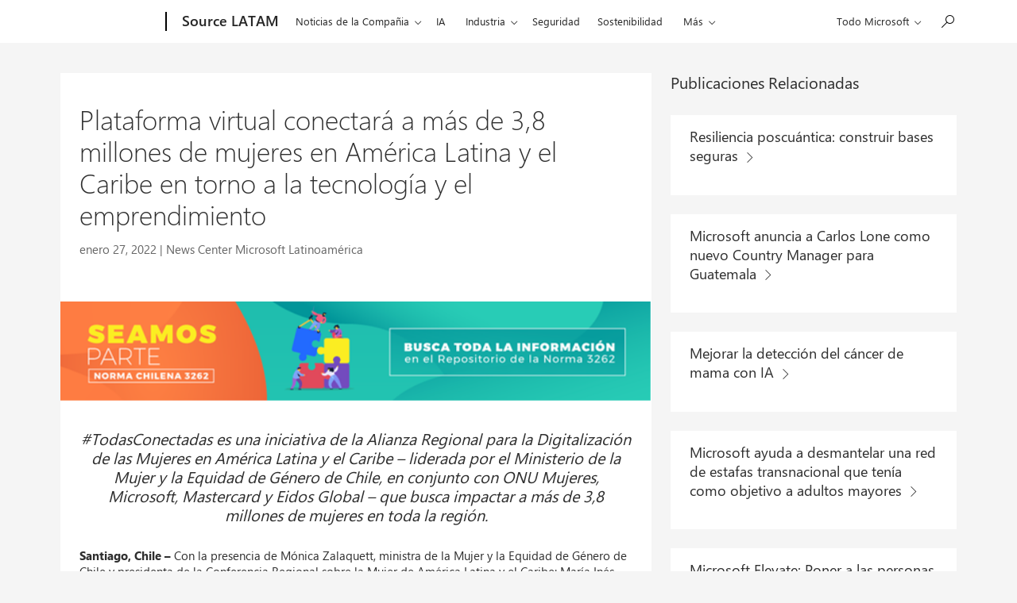

--- FILE ---
content_type: text/html; charset=UTF-8
request_url: https://news.microsoft.com/es-xl/plataforma-virtual-conectara-a-mas-de-38-millones-de-mujeres-en-america-latina-y-el-caribe-en-torno-a-la-tecnologia-y-el-emprendimiento-2/
body_size: 22066
content:
<!DOCTYPE html>
<html lang="es-XL" dir="ltr" class="no-js">
	<head>
		<meta name="viewport" content="width=device-width, initial-scale=1" />
		<script type="text/javascript" src="https://news.microsoft.com/wp-content/plugins/microsoft-uhf/assets/microsoft-cookie-list.js"></script>
    <script src="https://unpkg.com/yett@0.2.3/dist/yett.min.js"></script>
    <meta name='robots' content='index, follow, max-image-preview:large, max-snippet:-1, max-video-preview:-1' />

	<!-- This site is optimized with the Yoast SEO plugin v24.4 - https://yoast.com/wordpress/plugins/seo/ -->
	<title>Plataforma virtual conectará a más de 3,8 millones de mujeres en América Latina y el Caribe en torno a la tecnología y el emprendimiento - News Center Latinoamérica</title>
	<link rel="canonical" href="https://news.microsoft.com/es-xl/plataforma-virtual-conectara-a-mas-de-38-millones-de-mujeres-en-america-latina-y-el-caribe-en-torno-a-la-tecnologia-y-el-emprendimiento-2/" />
	<meta property="og:locale" content="es_ES" />
	<meta property="og:type" content="article" />
	<meta property="og:title" content="Plataforma virtual conectará a más de 3,8 millones de mujeres en América Latina y el Caribe en torno a la tecnología y el emprendimiento - News Center Latinoamérica" />
	<meta property="og:description" content="#TodasConectadas es una iniciativa de la Alianza Regional para la Digitalización de las Mujeres en América Latina y el Caribe – liderada por el Ministerio de la Mujer y la Equidad de Género de Chile, en conjunto con ONU Mujeres, Microsoft, Mastercard y Eidos Global &#8211; que busca impactar a más de 3,8 millones de […]" />
	<meta property="og:url" content="https://news.microsoft.com/es-xl/plataforma-virtual-conectara-a-mas-de-38-millones-de-mujeres-en-america-latina-y-el-caribe-en-torno-a-la-tecnologia-y-el-emprendimiento-2/" />
	<meta property="og:site_name" content="News Center Latinoamérica" />
	<meta property="article:published_time" content="2022-01-27T18:11:24+00:00" />
	<meta property="article:modified_time" content="2022-01-27T19:17:34+00:00" />
	<meta property="og:image" content="https://news.microsoft.com/wp-content/uploads/prod/sites/41/2022/01/Todas-Conectadas.png" />
	<meta property="og:image:width" content="590" />
	<meta property="og:image:height" content="100" />
	<meta property="og:image:type" content="image/png" />
	<meta name="author" content="News Center Microsoft Latinoamérica" />
	<meta name="twitter:card" content="summary_large_image" />
	<meta name="twitter:label1" content="Written by" />
	<meta name="twitter:data1" content="News Center Microsoft Latinoamérica" />
	<meta name="twitter:label2" content="Est. reading time" />
	<meta name="twitter:data2" content="8 minutes" />
	<script type="application/ld+json" class="yoast-schema-graph">{"@context":"https://schema.org","@graph":[{"@type":"WebPage","@id":"https://news.microsoft.com/es-xl/plataforma-virtual-conectara-a-mas-de-38-millones-de-mujeres-en-america-latina-y-el-caribe-en-torno-a-la-tecnologia-y-el-emprendimiento-2/","url":"https://news.microsoft.com/es-xl/plataforma-virtual-conectara-a-mas-de-38-millones-de-mujeres-en-america-latina-y-el-caribe-en-torno-a-la-tecnologia-y-el-emprendimiento-2/","name":"Plataforma virtual conectará a más de 3,8 millones de mujeres en América Latina y el Caribe en torno a la tecnología y el emprendimiento - News Center Latinoamérica","isPartOf":{"@id":"https://news.microsoft.com/es-xl/#website"},"primaryImageOfPage":{"@id":"https://news.microsoft.com/es-xl/plataforma-virtual-conectara-a-mas-de-38-millones-de-mujeres-en-america-latina-y-el-caribe-en-torno-a-la-tecnologia-y-el-emprendimiento-2/#primaryimage"},"image":{"@id":"https://news.microsoft.com/es-xl/plataforma-virtual-conectara-a-mas-de-38-millones-de-mujeres-en-america-latina-y-el-caribe-en-torno-a-la-tecnologia-y-el-emprendimiento-2/#primaryimage"},"thumbnailUrl":"https://msftstories.thesourcemediaassets.com/sites/41/2022/01/Todas-Conectadas.png","datePublished":"2022-01-27T18:11:24+00:00","dateModified":"2022-01-27T19:17:34+00:00","author":{"@id":"https://news.microsoft.com/es-xl/#/schema/person/788290ad757e2c38187f02f300611c5a"},"breadcrumb":{"@id":"https://news.microsoft.com/es-xl/plataforma-virtual-conectara-a-mas-de-38-millones-de-mujeres-en-america-latina-y-el-caribe-en-torno-a-la-tecnologia-y-el-emprendimiento-2/#breadcrumb"},"inLanguage":"es-XL","potentialAction":[{"@type":"ReadAction","target":["https://news.microsoft.com/es-xl/plataforma-virtual-conectara-a-mas-de-38-millones-de-mujeres-en-america-latina-y-el-caribe-en-torno-a-la-tecnologia-y-el-emprendimiento-2/"]}]},{"@type":"ImageObject","inLanguage":"es-XL","@id":"https://news.microsoft.com/es-xl/plataforma-virtual-conectara-a-mas-de-38-millones-de-mujeres-en-america-latina-y-el-caribe-en-torno-a-la-tecnologia-y-el-emprendimiento-2/#primaryimage","url":"https://msftstories.thesourcemediaassets.com/sites/41/2022/01/Todas-Conectadas.png","contentUrl":"https://msftstories.thesourcemediaassets.com/sites/41/2022/01/Todas-Conectadas.png","width":590,"height":100},{"@type":"BreadcrumbList","@id":"https://news.microsoft.com/es-xl/plataforma-virtual-conectara-a-mas-de-38-millones-de-mujeres-en-america-latina-y-el-caribe-en-torno-a-la-tecnologia-y-el-emprendimiento-2/#breadcrumb","itemListElement":[{"@type":"ListItem","position":1,"name":"Portada","item":"https://news.microsoft.com/es-xl/"},{"@type":"ListItem","position":2,"name":"Recent News","item":"https://news.microsoft.com/es-xl/recent-news/"},{"@type":"ListItem","position":3,"name":"Plataforma virtual conectará a más de 3,8 millones de mujeres en América Latina y el Caribe en torno a la tecnología y el emprendimiento"}]},{"@type":"WebSite","@id":"https://news.microsoft.com/es-xl/#website","url":"https://news.microsoft.com/es-xl/","name":"News Center Latinoamérica","description":"","potentialAction":[{"@type":"SearchAction","target":{"@type":"EntryPoint","urlTemplate":"https://news.microsoft.com/es-xl/?s={search_term_string}"},"query-input":{"@type":"PropertyValueSpecification","valueRequired":true,"valueName":"search_term_string"}}],"inLanguage":"es-XL"},{"@type":"Person","@id":"https://news.microsoft.com/es-xl/#/schema/person/788290ad757e2c38187f02f300611c5a","name":"News Center Microsoft Latinoamérica","image":{"@type":"ImageObject","inLanguage":"es-XL","@id":"https://news.microsoft.com/es-xl/#/schema/person/image/","url":"https://secure.gravatar.com/avatar/bca33a239dec82789c04c3040bd97477?s=96&d=mm&r=g","contentUrl":"https://secure.gravatar.com/avatar/bca33a239dec82789c04c3040bd97477?s=96&d=mm&r=g","caption":"News Center Microsoft Latinoamérica"},"url":"https://news.microsoft.com/es-xl/author/v-fedrodmicrosoft-com/"}]}</script>
	<!-- / Yoast SEO plugin. -->


<link rel='dns-prefetch' href='//js.monitor.azure.com' />
<link rel='dns-prefetch' href='//cdnjs.cloudflare.com' />
<link rel="alternate" type="application/rss+xml" title="News Center Latinoamérica &raquo; Plataforma virtual conectará a más de  3,8 millones de mujeres en América Latina y el Caribe en torno a la tecnología y el emprendimiento Comments Feed" href="https://news.microsoft.com/es-xl/plataforma-virtual-conectara-a-mas-de-38-millones-de-mujeres-en-america-latina-y-el-caribe-en-torno-a-la-tecnologia-y-el-emprendimiento-2/feed/" />
<link rel='stylesheet' id='wp-block-library-css' href='https://news.microsoft.com/es-xl/wp-includes/css/dist/block-library/style.min.css' type='text/css' media='all' />
<style id='safe-svg-svg-icon-style-inline-css' type='text/css'>
.safe-svg-cover{text-align:center}.safe-svg-cover .safe-svg-inside{display:inline-block;max-width:100%}.safe-svg-cover svg{height:100%;max-height:100%;max-width:100%;width:100%}

</style>
<style id='classic-theme-styles-inline-css' type='text/css'>
/*! This file is auto-generated */
.wp-block-button__link{color:#fff;background-color:#32373c;border-radius:9999px;box-shadow:none;text-decoration:none;padding:calc(.667em + 2px) calc(1.333em + 2px);font-size:1.125em}.wp-block-file__button{background:#32373c;color:#fff;text-decoration:none}
</style>
<style id='global-styles-inline-css' type='text/css'>
:root{--wp--preset--aspect-ratio--square: 1;--wp--preset--aspect-ratio--4-3: 4/3;--wp--preset--aspect-ratio--3-4: 3/4;--wp--preset--aspect-ratio--3-2: 3/2;--wp--preset--aspect-ratio--2-3: 2/3;--wp--preset--aspect-ratio--16-9: 16/9;--wp--preset--aspect-ratio--9-16: 9/16;--wp--preset--color--black: #000000;--wp--preset--color--cyan-bluish-gray: #abb8c3;--wp--preset--color--white: #ffffff;--wp--preset--color--pale-pink: #f78da7;--wp--preset--color--vivid-red: #cf2e2e;--wp--preset--color--luminous-vivid-orange: #ff6900;--wp--preset--color--luminous-vivid-amber: #fcb900;--wp--preset--color--light-green-cyan: #7bdcb5;--wp--preset--color--vivid-green-cyan: #00d084;--wp--preset--color--pale-cyan-blue: #8ed1fc;--wp--preset--color--vivid-cyan-blue: #0693e3;--wp--preset--color--vivid-purple: #9b51e0;--wp--preset--gradient--vivid-cyan-blue-to-vivid-purple: linear-gradient(135deg,rgba(6,147,227,1) 0%,rgb(155,81,224) 100%);--wp--preset--gradient--light-green-cyan-to-vivid-green-cyan: linear-gradient(135deg,rgb(122,220,180) 0%,rgb(0,208,130) 100%);--wp--preset--gradient--luminous-vivid-amber-to-luminous-vivid-orange: linear-gradient(135deg,rgba(252,185,0,1) 0%,rgba(255,105,0,1) 100%);--wp--preset--gradient--luminous-vivid-orange-to-vivid-red: linear-gradient(135deg,rgba(255,105,0,1) 0%,rgb(207,46,46) 100%);--wp--preset--gradient--very-light-gray-to-cyan-bluish-gray: linear-gradient(135deg,rgb(238,238,238) 0%,rgb(169,184,195) 100%);--wp--preset--gradient--cool-to-warm-spectrum: linear-gradient(135deg,rgb(74,234,220) 0%,rgb(151,120,209) 20%,rgb(207,42,186) 40%,rgb(238,44,130) 60%,rgb(251,105,98) 80%,rgb(254,248,76) 100%);--wp--preset--gradient--blush-light-purple: linear-gradient(135deg,rgb(255,206,236) 0%,rgb(152,150,240) 100%);--wp--preset--gradient--blush-bordeaux: linear-gradient(135deg,rgb(254,205,165) 0%,rgb(254,45,45) 50%,rgb(107,0,62) 100%);--wp--preset--gradient--luminous-dusk: linear-gradient(135deg,rgb(255,203,112) 0%,rgb(199,81,192) 50%,rgb(65,88,208) 100%);--wp--preset--gradient--pale-ocean: linear-gradient(135deg,rgb(255,245,203) 0%,rgb(182,227,212) 50%,rgb(51,167,181) 100%);--wp--preset--gradient--electric-grass: linear-gradient(135deg,rgb(202,248,128) 0%,rgb(113,206,126) 100%);--wp--preset--gradient--midnight: linear-gradient(135deg,rgb(2,3,129) 0%,rgb(40,116,252) 100%);--wp--preset--font-size--small: 13px;--wp--preset--font-size--medium: 20px;--wp--preset--font-size--large: 36px;--wp--preset--font-size--x-large: 42px;--wp--preset--spacing--20: 0.44rem;--wp--preset--spacing--30: 0.67rem;--wp--preset--spacing--40: 1rem;--wp--preset--spacing--50: 1.5rem;--wp--preset--spacing--60: 2.25rem;--wp--preset--spacing--70: 3.38rem;--wp--preset--spacing--80: 5.06rem;--wp--preset--shadow--natural: 6px 6px 9px rgba(0, 0, 0, 0.2);--wp--preset--shadow--deep: 12px 12px 50px rgba(0, 0, 0, 0.4);--wp--preset--shadow--sharp: 6px 6px 0px rgba(0, 0, 0, 0.2);--wp--preset--shadow--outlined: 6px 6px 0px -3px rgba(255, 255, 255, 1), 6px 6px rgba(0, 0, 0, 1);--wp--preset--shadow--crisp: 6px 6px 0px rgba(0, 0, 0, 1);}:where(.is-layout-flex){gap: 0.5em;}:where(.is-layout-grid){gap: 0.5em;}body .is-layout-flex{display: flex;}.is-layout-flex{flex-wrap: wrap;align-items: center;}.is-layout-flex > :is(*, div){margin: 0;}body .is-layout-grid{display: grid;}.is-layout-grid > :is(*, div){margin: 0;}:where(.wp-block-columns.is-layout-flex){gap: 2em;}:where(.wp-block-columns.is-layout-grid){gap: 2em;}:where(.wp-block-post-template.is-layout-flex){gap: 1.25em;}:where(.wp-block-post-template.is-layout-grid){gap: 1.25em;}.has-black-color{color: var(--wp--preset--color--black) !important;}.has-cyan-bluish-gray-color{color: var(--wp--preset--color--cyan-bluish-gray) !important;}.has-white-color{color: var(--wp--preset--color--white) !important;}.has-pale-pink-color{color: var(--wp--preset--color--pale-pink) !important;}.has-vivid-red-color{color: var(--wp--preset--color--vivid-red) !important;}.has-luminous-vivid-orange-color{color: var(--wp--preset--color--luminous-vivid-orange) !important;}.has-luminous-vivid-amber-color{color: var(--wp--preset--color--luminous-vivid-amber) !important;}.has-light-green-cyan-color{color: var(--wp--preset--color--light-green-cyan) !important;}.has-vivid-green-cyan-color{color: var(--wp--preset--color--vivid-green-cyan) !important;}.has-pale-cyan-blue-color{color: var(--wp--preset--color--pale-cyan-blue) !important;}.has-vivid-cyan-blue-color{color: var(--wp--preset--color--vivid-cyan-blue) !important;}.has-vivid-purple-color{color: var(--wp--preset--color--vivid-purple) !important;}.has-black-background-color{background-color: var(--wp--preset--color--black) !important;}.has-cyan-bluish-gray-background-color{background-color: var(--wp--preset--color--cyan-bluish-gray) !important;}.has-white-background-color{background-color: var(--wp--preset--color--white) !important;}.has-pale-pink-background-color{background-color: var(--wp--preset--color--pale-pink) !important;}.has-vivid-red-background-color{background-color: var(--wp--preset--color--vivid-red) !important;}.has-luminous-vivid-orange-background-color{background-color: var(--wp--preset--color--luminous-vivid-orange) !important;}.has-luminous-vivid-amber-background-color{background-color: var(--wp--preset--color--luminous-vivid-amber) !important;}.has-light-green-cyan-background-color{background-color: var(--wp--preset--color--light-green-cyan) !important;}.has-vivid-green-cyan-background-color{background-color: var(--wp--preset--color--vivid-green-cyan) !important;}.has-pale-cyan-blue-background-color{background-color: var(--wp--preset--color--pale-cyan-blue) !important;}.has-vivid-cyan-blue-background-color{background-color: var(--wp--preset--color--vivid-cyan-blue) !important;}.has-vivid-purple-background-color{background-color: var(--wp--preset--color--vivid-purple) !important;}.has-black-border-color{border-color: var(--wp--preset--color--black) !important;}.has-cyan-bluish-gray-border-color{border-color: var(--wp--preset--color--cyan-bluish-gray) !important;}.has-white-border-color{border-color: var(--wp--preset--color--white) !important;}.has-pale-pink-border-color{border-color: var(--wp--preset--color--pale-pink) !important;}.has-vivid-red-border-color{border-color: var(--wp--preset--color--vivid-red) !important;}.has-luminous-vivid-orange-border-color{border-color: var(--wp--preset--color--luminous-vivid-orange) !important;}.has-luminous-vivid-amber-border-color{border-color: var(--wp--preset--color--luminous-vivid-amber) !important;}.has-light-green-cyan-border-color{border-color: var(--wp--preset--color--light-green-cyan) !important;}.has-vivid-green-cyan-border-color{border-color: var(--wp--preset--color--vivid-green-cyan) !important;}.has-pale-cyan-blue-border-color{border-color: var(--wp--preset--color--pale-cyan-blue) !important;}.has-vivid-cyan-blue-border-color{border-color: var(--wp--preset--color--vivid-cyan-blue) !important;}.has-vivid-purple-border-color{border-color: var(--wp--preset--color--vivid-purple) !important;}.has-vivid-cyan-blue-to-vivid-purple-gradient-background{background: var(--wp--preset--gradient--vivid-cyan-blue-to-vivid-purple) !important;}.has-light-green-cyan-to-vivid-green-cyan-gradient-background{background: var(--wp--preset--gradient--light-green-cyan-to-vivid-green-cyan) !important;}.has-luminous-vivid-amber-to-luminous-vivid-orange-gradient-background{background: var(--wp--preset--gradient--luminous-vivid-amber-to-luminous-vivid-orange) !important;}.has-luminous-vivid-orange-to-vivid-red-gradient-background{background: var(--wp--preset--gradient--luminous-vivid-orange-to-vivid-red) !important;}.has-very-light-gray-to-cyan-bluish-gray-gradient-background{background: var(--wp--preset--gradient--very-light-gray-to-cyan-bluish-gray) !important;}.has-cool-to-warm-spectrum-gradient-background{background: var(--wp--preset--gradient--cool-to-warm-spectrum) !important;}.has-blush-light-purple-gradient-background{background: var(--wp--preset--gradient--blush-light-purple) !important;}.has-blush-bordeaux-gradient-background{background: var(--wp--preset--gradient--blush-bordeaux) !important;}.has-luminous-dusk-gradient-background{background: var(--wp--preset--gradient--luminous-dusk) !important;}.has-pale-ocean-gradient-background{background: var(--wp--preset--gradient--pale-ocean) !important;}.has-electric-grass-gradient-background{background: var(--wp--preset--gradient--electric-grass) !important;}.has-midnight-gradient-background{background: var(--wp--preset--gradient--midnight) !important;}.has-small-font-size{font-size: var(--wp--preset--font-size--small) !important;}.has-medium-font-size{font-size: var(--wp--preset--font-size--medium) !important;}.has-large-font-size{font-size: var(--wp--preset--font-size--large) !important;}.has-x-large-font-size{font-size: var(--wp--preset--font-size--x-large) !important;}
:where(.wp-block-post-template.is-layout-flex){gap: 1.25em;}:where(.wp-block-post-template.is-layout-grid){gap: 1.25em;}
:where(.wp-block-columns.is-layout-flex){gap: 2em;}:where(.wp-block-columns.is-layout-grid){gap: 2em;}
:root :where(.wp-block-pullquote){font-size: 1.5em;line-height: 1.6;}
</style>
<link rel='stylesheet' id='mt-slick-css-css' href='//cdnjs.cloudflare.com/ajax/libs/Swiper/4.5.0/css/swiper.min.css' type='text/css' media='all' />
<link rel='stylesheet' id='themefragments-css' href='https://news.microsoft.com/wp-content/plugins/microsoft-fragments/assets/css/theme-fragments.min.css?ver=0.7.2' type='text/css' media='all' />
<link rel='stylesheet' id='tribe-responsive-images-fe-css' href='https://news.microsoft.com/wp-content/plugins/responsive-images-plugin/public/css/tribe-responsive-images-fe.min.css?ver=1659537806' type='text/css' media='all' />
<link rel='stylesheet' id='my-plugin-style-css' href='https://news.microsoft.com/wp-content/plugins/wp-media-manager/styles.css?ver=0.6.30' type='text/css' media='all' />
<link rel='stylesheet' id='microsoft-mosaic-grid-css' href='https://news.microsoft.com/wp-content/plugins/mosaic-grid-headers/public/css/microsoft-mosaic-grid.min.css?ver=1659537802' type='text/css' media='all' />
<link rel='stylesheet' id='mnc-css' href='https://news.microsoft.com/wp-content/themes/microsoft-news-center-2016/assets/css/microsoft-news-center.min.css?ver=0.7.5' type='text/css' media='all' />
<link rel='stylesheet' id='microsoft-social-sharing-css' href='https://news.microsoft.com/wp-content/plugins/microsoft-social-sharing/public/css/microsoft-social-sharing.min.css?ver=1728329227' type='text/css' media='all' />
<link rel='stylesheet' id='tea_style_tribe-css' href='https://news.microsoft.com/wp-content/plugins/timeline-express-addon/src/Providers/../Assets/css/timeline-addon-styles.css?ver=1659537811' type='text/css' media='all' />
<link rel='stylesheet' id='ms-cookie-content-css' href='https://news.microsoft.com/wp-content/plugins/microsoft-oembeds/cookie-consent.css?ver=1.0.0' type='text/css' media='screen' />
<script type="text/javascript" src="https://js.monitor.azure.com/scripts/c/ms.analytics-web-3.min.js" id="1ds-application-insights-js"></script>
<script type="text/javascript" id="microsoft-1ds-metrics-js-js-before">
/* <![CDATA[ */
var oneds_object = {"tenant_key":"02b8b033c936448088ba2769c37bfca7-db7a82b5-6cee-4095-b663-08de34ae93c0-7335","market":"es-xl","pagetype":"Post","name":"Plataforma virtual conectará a más de  3,8 millones de mujeres en América Latina y el Caribe en torno a la tecnología y el emprendimiento"}
/* ]]> */
</script>
<script type="text/javascript" src="https://news.microsoft.com/wp-content/plugins/microsoft-1ds-metrics/assets/microsoft-1ds-metrics-js.js?ver=1703102387" id="microsoft-1ds-metrics-js-js"></script>
<script type="text/javascript" id="microsoft-1ds-metrics-js-js-after">
/* <![CDATA[ */
var siteConsent = null;
		WcpConsent.init("en-US", "cookie-banner", function (err, _siteConsent) {
			if (err != undefined) {
				return error;
			} else {
				siteConsent = _siteConsent;  //siteConsent is used to get the current consent          
			}
		});
/* ]]> */
</script>
<script type="text/javascript" src="https://news.microsoft.com/es-xl/wp-includes/js/jquery/jquery.min.js?ver=3.7.1" id="jquery-core-js"></script>
<script type="text/javascript" src="https://news.microsoft.com/es-xl/wp-includes/js/jquery/jquery-migrate.min.js?ver=3.4.1" id="jquery-migrate-js"></script>
<link rel="https://api.w.org/" href="https://news.microsoft.com/es-xl/wp-json/" /><link rel="alternate" title="JSON" type="application/json" href="https://news.microsoft.com/es-xl/wp-json/wp/v2/posts/118818" /><link rel='shortlink' href='https://news.microsoft.com/es-xl/?p=118818' />
<link rel="alternate" title="oEmbed (JSON)" type="application/json+oembed" href="https://news.microsoft.com/es-xl/wp-json/oembed/1.0/embed?url=https%3A%2F%2Fnews.microsoft.com%2Fes-xl%2Fplataforma-virtual-conectara-a-mas-de-38-millones-de-mujeres-en-america-latina-y-el-caribe-en-torno-a-la-tecnologia-y-el-emprendimiento-2%2F" />
<link rel="alternate" title="oEmbed (XML)" type="text/xml+oembed" href="https://news.microsoft.com/es-xl/wp-json/oembed/1.0/embed?url=https%3A%2F%2Fnews.microsoft.com%2Fes-xl%2Fplataforma-virtual-conectara-a-mas-de-38-millones-de-mujeres-en-america-latina-y-el-caribe-en-torno-a-la-tecnologia-y-el-emprendimiento-2%2F&#038;format=xml" />
    <!-- Set default site title as author -->
    <script>
        window.dataLayer = window.dataLayer || [];
        dataLayer.push({
            'pagePostAuthor': 'News Center Latinoamérica'
        });
    </script>

    <!-- Google Tag Manager -->
    <script>(function(w,d,s,l,i){w[l]=w[l]||[];w[l].push({'gtm.start':
    new Date().getTime(),event:'gtm.js'});var f=d.getElementsByTagName(s)[0],
    j=d.createElement(s),dl=l!='dataLayer'?'&l='+l:'';j.async=true;j.src=
    'https://www.googletagmanager.com/gtm.js?id='+i+dl;f.parentNode.insertBefore(j,f);
    })(window,document,'script','dataLayer', 'GTM-N8QG7G3');</script>
    <!-- End Google Tag Manager -->

    <link rel="stylesheet" href="https://www.microsoft.com/onerfstatics/marketingsites-eus-prod/west-european/shell/_scrf/css/themes=default.device=uplevel_web_pc/63-57d110/c9-be0100/a6-e969ef/43-9f2e7c/82-8b5456/a0-5d3913/4f-460e79/ae-f1ac0c?ver=2.0&amp;_cf=02242021_3231" type="text/css" media="all" />	<script>(function () {
			var html = document.querySelectorAll('html')[0];
			html.classList.remove('no-js');
			html.classList.add('js');
		}());</script>
	<link rel='preload' href='//cdnjs.cloudflare.com/ajax/libs/Swiper/4.5.0/js/swiper.min.js' as='script'/>
<link rel='preload' href='https://news.microsoft.com/wp-content/plugins/microsoft-fragments/assets/js/theme-fragments.min.js?ver=0.7.2' as='script'/>
<link rel='preload' href='https://news.microsoft.com/wp-content/plugins/microsoft-uhf-cookies//scripts.js?ver=0.0.31' as='script'/>
<link rel='preload' href='https://news.microsoft.com/wp-content/plugins/responsive-images-plugin/public/js/tribe-responsive-images-fe.min.js' as='script'/>
<link rel='preload' href='https://news.microsoft.com/wp-content/plugins/mosaic-grid-headers/public/js/microsoft-mosaic-grid.min.js' as='script'/>
<link rel='preload' href='https://news.microsoft.com/wp-content/themes/microsoft-news-center-2016/assets/js/bundle.min.js?ver=0.7.5' as='script'/>
<link rel='preload' href='https://news.microsoft.com/wp-content/plugins/page-links-to/dist/new-tab.js?ver=3.3.7' as='script'/>
<link rel='preload' href='https://news.microsoft.com/wp-content/plugins/timeline-express-addon/src/Providers/../Assets/js/timeline-addon-scripts.js' as='script'/>
<link rel='preload' href='https://news.microsoft.com/wp-content/plugins/microsoft-oembeds/cookie-consent.js?ver=1.0.0' as='script'/>
<link rel='preload' href='https://news.microsoft.com/wp-content/plugins/microsoft-uhf/assets/microsoft-uhf.js?ver=0.3.8' as='script'/>
<link rel='preload' href='https://news.microsoft.com/wp-content/plugins/microsoft-uhf/assets/microsoft-cookie-updates.js?ver=0.3.8' as='script'/>
<link rel="icon" href="https://news.microsoft.com/wp-content/themes/microsoft-news-center-2016/assets/img/site-icon.png" sizes="32x32" />
<link rel="icon" href="https://news.microsoft.com/wp-content/themes/microsoft-news-center-2016/assets/img/site-icon.png" sizes="192x192" />
<link rel="apple-touch-icon" href="https://news.microsoft.com/wp-content/themes/microsoft-news-center-2016/assets/img/site-icon.png" />
<meta name="msapplication-TileImage" content="https://news.microsoft.com/wp-content/themes/microsoft-news-center-2016/assets/img/site-icon.png" />
<script src="https://wcpstatic.microsoft.com/mscc/lib/v2/wcp-consent.js"></script><script src="https://www.microsoft.com/onerfstatics/marketingsites-eus-prod/shell/_scrf/js/themes=default/54-af9f9f/fb-2be034/21-f9d187/b0-50721e/d8-97d509/40-0bd7f9/ea-f1669e/9d-c6ea39/62-a72447/3e-a4ee50/7c-0bd6a1/60-37309a/db-bc0148/dc-7e9864/6d-c07ea1/6f-dafe8c/f6-aa5278/e6-5f3533/6d-1e7ed0/b7-cadaa7/62-2741f0/ca-40b7b0/4e-ee3a55/3e-f5c39b/c3-6454d7/f9-7592d3/d0-e64f3e/92-10345d/79-499886/7e-cda2d3/e7-1fe854/66-9d711a/38-b93a9e/de-884374/1f-100dea/33-abe4df/8f-61bee0?ver=2.0&_cf=02242021_3231&iife=1"></script>	</head>
	<body class="post-template-default single single-post postid-118818 single-format-standard microsoft-uhf">

	<a class="x-screen-reader skip-to-main" href="#main-content" tabindex="-1">Ir al contenido principal</a>

	<div id="headerArea" class="uhf"  data-m='{"cN":"headerArea","cT":"Area_coreuiArea","id":"a1Body","sN":1,"aN":"Body"}'>
                <div id="headerRegion"      data-region-key="headerregion" data-m='{"cN":"headerRegion","cT":"Region_coreui-region","id":"r1a1","sN":1,"aN":"a1"}' >

    <div  id="headerUniversalHeader" data-m='{"cN":"headerUniversalHeader","cT":"Module_coreui-universalheader","id":"m1r1a1","sN":1,"aN":"r1a1"}'  data-module-id="Category|headerRegion|coreui-region|headerUniversalHeader|coreui-universalheader">
        


                        <div data-m='{"cN":"cookiebanner_cont","cT":"Container","id":"c1m1r1a1","sN":1,"aN":"m1r1a1"}'>

<div id="uhfCookieAlert" data-locale="es-xl">
    <div id="msccBannerV2"></div>
</div>

                            
                        </div>




        <a id="uhfSkipToMain" class="m-skip-to-main" href="javascript:void(0)" data-href="" tabindex="0" data-m='{"cN":"Skip to content_nonnav","id":"nn2m1r1a1","sN":2,"aN":"m1r1a1"}'>Saltar al contenido principal</a>


<header class="c-uhfh context-uhf no-js c-sgl-stck c-category-header " itemscope="itemscope" data-header-footprint="/MSSource/MSSourceHeaderLATAM, fromService: True"   data-magict="true"   itemtype="http://schema.org/Organization">
    <div class="theme-light js-global-head f-closed  global-head-cont" data-m='{"cN":"Universal Header_cont","cT":"Container","id":"c3m1r1a1","sN":3,"aN":"m1r1a1"}'>
        <div class="c-uhfh-gcontainer-st">
            <button type="button" class="c-action-trigger c-glyph glyph-global-nav-button" aria-label="All Microsoft expand to see list of Microsoft products and services" initialState-label="All Microsoft expand to see list of Microsoft products and services" toggleState-label="Close All Microsoft list" aria-expanded="false" data-m='{"cN":"Mobile menu button_nonnav","id":"nn1c3m1r1a1","sN":1,"aN":"c3m1r1a1"}'></button>
            <button type="button" class="c-action-trigger c-glyph glyph-arrow-htmllegacy c-close-search" aria-label="Cerrar la b&#250;squeda" aria-expanded="false" data-m='{"cN":"Close Search_nonnav","id":"nn2c3m1r1a1","sN":2,"aN":"c3m1r1a1"}'></button>
                    <a id="uhfLogo" class="c-logo c-sgl-stk-uhfLogo" itemprop="url" href="https://www.microsoft.com" aria-label="Microsoft" data-m='{"cN":"GlobalNav_Logo_cont","cT":"Container","id":"c3c3m1r1a1","sN":3,"aN":"c3m1r1a1"}'>
                        <img alt="" itemprop="logo" class="c-image" src="https://uhf.microsoft.com/images/microsoft/RE1Mu3b.png" role="presentation" aria-hidden="true" />
                        <span itemprop="name" role="presentation" aria-hidden="true">Microsoft</span>
                    </a>
            <div class="f-mobile-title">
                <button type="button" class="c-action-trigger c-glyph glyph-chevron-left" aria-label="Ver m&#225;s opciones del men&#250;" data-m='{"cN":"Mobile back button_nonnav","id":"nn4c3m1r1a1","sN":4,"aN":"c3m1r1a1"}'></button>
                <span data-global-title="P&#225;gina principal de Microsoft" class="js-mobile-title">Source LATAM</span>
                <button type="button" class="c-action-trigger c-glyph glyph-chevron-right" aria-label="Ver m&#225;s opciones del men&#250;" data-m='{"cN":"Mobile forward button_nonnav","id":"nn5c3m1r1a1","sN":5,"aN":"c3m1r1a1"}'></button>
            </div>
                    <div class="c-show-pipe x-hidden-vp-mobile-st">
                        <a id="uhfCatLogo" class="c-logo c-cat-logo" href="https://news.microsoft.com/source/latam/" aria-label="Source LATAM" itemprop="url" data-m='{"cN":"CatNav_Source LATAM_nav","id":"n6c3m1r1a1","sN":6,"aN":"c3m1r1a1"}'>
                                <span>Source LATAM</span>
                        </a>
                    </div>
                <div class="cat-logo-button-cont x-hidden">
                        <button type="button" id="uhfCatLogoButton" class="c-cat-logo-button x-hidden" aria-expanded="false" aria-label="Source LATAM" data-m='{"cN":"Source LATAM_nonnav","id":"nn7c3m1r1a1","sN":7,"aN":"c3m1r1a1"}'>
                            Source LATAM
                        </button>
                </div>



                    <nav id="uhf-g-nav" aria-label="Menú contextual" class="c-uhfh-gnav" data-m='{"cN":"Category nav_cont","cT":"Container","id":"c8c3m1r1a1","sN":8,"aN":"c3m1r1a1"}'>
            <ul class="js-paddle-items">
                    <li class="single-link js-nav-menu x-hidden-none-mobile-vp uhf-menu-item">
                        <a class="c-uhf-nav-link" href="https://news.microsoft.com/source/latam/" data-m='{"cN":"CatNav_Inicio_nav","id":"n1c8c3m1r1a1","sN":1,"aN":"c8c3m1r1a1"}' > Inicio </a>
                    </li>
                                        <li class="nested-menu uhf-menu-item">
                            <div class="c-uhf-menu js-nav-menu">
                                <button type="button" id="c-shellmenu_38"  aria-expanded="false" data-m='{"cN":"CatNav_Noticias de la Compañia_nonnav","id":"nn2c8c3m1r1a1","sN":2,"aN":"c8c3m1r1a1"}'>Noticias de la Compa&#241;ia</button>

                                <ul class="" data-class-idn="" aria-hidden="true" data-m='{"cN":"Noticias de la Compañia_cont","cT":"Container","id":"c3c8c3m1r1a1","sN":3,"aN":"c8c3m1r1a1"}'>
        <li class="js-nav-menu single-link" data-m='{"cN":"Noticias de Microsoft_cont","cT":"Container","id":"c1c3c8c3m1r1a1","sN":1,"aN":"c3c8c3m1r1a1"}'>
            <a id="Noticias de Microsoft" class="js-subm-uhf-nav-link" href="https://news.microsoft.com/source/latam/categorias/noticias-de-microsoft/" data-m='{"cN":"CatNav_Noticias de Microsoft_nav","id":"n1c1c3c8c3m1r1a1","sN":1,"aN":"c1c3c8c3m1r1a1"}'>Noticias de Microsoft</a>
            
        </li>
        <li class="js-nav-menu single-link" data-m='{"cN":"Microsoft On The Issues_cont","cT":"Container","id":"c2c3c8c3m1r1a1","sN":2,"aN":"c3c8c3m1r1a1"}'>
            <a id="Microsoft On The Issues" class="js-subm-uhf-nav-link" href="https://news.microsoft.com/es-xl/category/on-the-issues/" data-m='{"cN":"CatNav_Microsoft On The Issues_nav","id":"n1c2c3c8c3m1r1a1","sN":1,"aN":"c2c3c8c3m1r1a1"}'>Microsoft On The Issues</a>
            
        </li>
        <li class="js-nav-menu single-link" data-m='{"cN":"Source_cont","cT":"Container","id":"c3c3c8c3m1r1a1","sN":3,"aN":"c3c8c3m1r1a1"}'>
            <a id="Source" class="js-subm-uhf-nav-link" href="https://news.microsoft.com/source/" data-m='{"cN":"CatNav_Source_nav","id":"n1c3c3c8c3m1r1a1","sN":1,"aN":"c3c3c8c3m1r1a1"}'>Source</a>
            
        </li>
        <li class="js-nav-menu single-link" data-m='{"cN":"Asia_cont","cT":"Container","id":"c4c3c8c3m1r1a1","sN":4,"aN":"c3c8c3m1r1a1"}'>
            <a id="Asia" class="js-subm-uhf-nav-link" href="https://news.microsoft.com/source/asia/" data-m='{"cN":"CatNav_Asia_nav","id":"n1c4c3c8c3m1r1a1","sN":1,"aN":"c4c3c8c3m1r1a1"}'>Asia</a>
            
        </li>
        <li class="js-nav-menu single-link" data-m='{"cN":"Canada_cont","cT":"Container","id":"c5c3c8c3m1r1a1","sN":5,"aN":"c3c8c3m1r1a1"}'>
            <a id="Canada" class="js-subm-uhf-nav-link" href="https://news.microsoft.com/source/canada/" data-m='{"cN":"CatNav_Canada_nav","id":"n1c5c3c8c3m1r1a1","sN":1,"aN":"c5c3c8c3m1r1a1"}'>Canada</a>
            
        </li>
        <li class="js-nav-menu single-link" data-m='{"cN":"Europe, Middle East and Africa_cont","cT":"Container","id":"c6c3c8c3m1r1a1","sN":6,"aN":"c3c8c3m1r1a1"}'>
            <a id="Europe, Middle East and Africa" class="js-subm-uhf-nav-link" href="https://news.microsoft.com/source/emea/" data-m='{"cN":"CatNav_Europe, Middle East and Africa_nav","id":"n1c6c3c8c3m1r1a1","sN":1,"aN":"c6c3c8c3m1r1a1"}'>Europe, Middle East and Africa</a>
            
        </li>
        <li class="js-nav-menu single-link" data-m='{"cN":"Blog Oficial de Microsoft_cont","cT":"Container","id":"c7c3c8c3m1r1a1","sN":7,"aN":"c3c8c3m1r1a1"}'>
            <a id="Blog Oficial de Microsoft" class="js-subm-uhf-nav-link" href="http://blogs.microsoft.com/" data-m='{"cN":"CatNav_Blog Oficial de Microsoft_nav","id":"n1c7c3c8c3m1r1a1","sN":1,"aN":"c7c3c8c3m1r1a1"}'>Blog Oficial de Microsoft</a>
            
        </li>
                                                    
                                </ul>
                            </div>
                        </li>                        <li class="single-link js-nav-menu uhf-menu-item">
                            <a id="IA" class="c-uhf-nav-link" href="https://news.microsoft.com/source/latam/categorias/ia/" data-m='{"cN":"CatNav_IA_nav","id":"n4c8c3m1r1a1","sN":4,"aN":"c8c3m1r1a1"}'>IA</a>
                        </li>
                        <li class="nested-menu uhf-menu-item">
                            <div class="c-uhf-menu js-nav-menu">
                                <button type="button" id="Industria"  aria-expanded="false" data-m='{"cN":"CatNav_Industria_nonnav","id":"nn5c8c3m1r1a1","sN":5,"aN":"c8c3m1r1a1"}'>Industria</button>

                                <ul class="" data-class-idn="" aria-hidden="true" data-m='{"cN":"Industria_cont","cT":"Container","id":"c6c8c3m1r1a1","sN":6,"aN":"c8c3m1r1a1"}'>
        <li class="js-nav-menu single-link" data-m='{"cN":"Servicios Financieros_cont","cT":"Container","id":"c1c6c8c3m1r1a1","sN":1,"aN":"c6c8c3m1r1a1"}'>
            <a id="c-shellmenu_48" class="js-subm-uhf-nav-link" href="https://news.microsoft.com/source/latam/categorias/industria/servicios-financieros/" data-m='{"cN":"CatNav_Servicios Financieros_nav","id":"n1c1c6c8c3m1r1a1","sN":1,"aN":"c1c6c8c3m1r1a1"}'>Servicios Financieros</a>
            
        </li>
        <li class="js-nav-menu single-link" data-m='{"cN":"Agricultura_cont","cT":"Container","id":"c2c6c8c3m1r1a1","sN":2,"aN":"c6c8c3m1r1a1"}'>
            <a id="c-shellmenu_49" class="js-subm-uhf-nav-link" href="https://news.microsoft.com/source/latam/categorias/industria/agricultura/" data-m='{"cN":"CatNav_Agricultura_nav","id":"n1c2c6c8c3m1r1a1","sN":1,"aN":"c2c6c8c3m1r1a1"}'>Agricultura</a>
            
        </li>
                                                    
                                </ul>
                            </div>
                        </li>                        <li class="single-link js-nav-menu uhf-menu-item">
                            <a id="Seguridad" class="c-uhf-nav-link" href="https://news.microsoft.com/source/latam/categorias/seguridad/" data-m='{"cN":"CatNav_Seguridad_nav","id":"n7c8c3m1r1a1","sN":7,"aN":"c8c3m1r1a1"}'>Seguridad</a>
                        </li>
                        <li class="single-link js-nav-menu uhf-menu-item">
                            <a id="Sostenibilidad" class="c-uhf-nav-link" href="https://news.microsoft.com/source/latam/categorias/sostenibilidad/" data-m='{"cN":"CatNav_Sostenibilidad_nav","id":"n8c8c3m1r1a1","sN":8,"aN":"c8c3m1r1a1"}'>Sostenibilidad</a>
                        </li>
                        <li class="single-link js-nav-menu uhf-menu-item">
                            <a id="Transformación Digital" class="c-uhf-nav-link" href="https://news.microsoft.com/source/latam/categorias/digital-transformation/" data-m='{"cN":"CatNav_Transformación Digital_nav","id":"n9c8c3m1r1a1","sN":9,"aN":"c8c3m1r1a1"}'>Transformaci&#243;n Digital</a>
                        </li>
                        <li class="single-link js-nav-menu uhf-menu-item">
                            <a id="Vida &amp; Trabajo" class="c-uhf-nav-link" href="https://news.microsoft.com/source/latam/categorias/vida-trabajo/" data-m='{"cN":"CatNav_Vida \u0026 Trabajo_nav","id":"n10c8c3m1r1a1","sN":10,"aN":"c8c3m1r1a1"}'>Vida &amp; Trabajo</a>
                        </li>
                        <li class="single-link js-nav-menu uhf-menu-item">
                            <a id="Innovación" class="c-uhf-nav-link" href="https://news.microsoft.com/source/latam/categorias/innovacion/" data-m='{"cN":"CatNav_Innovación_nav","id":"n11c8c3m1r1a1","sN":11,"aN":"c8c3m1r1a1"}'>Innovaci&#243;n</a>
                        </li>


                <li id="overflow-menu" class="overflow-menu uhf-menu-item">
                        <div class="c-uhf-menu js-nav-menu">
        <button data-m='{"pid":"Más","id":"nn12c8c3m1r1a1","sN":12,"aN":"c8c3m1r1a1"}' type="button" aria-label="M&#225;s" aria-expanded="false">M&#225;s</button>
        <ul id="overflow-menu-list" aria-hidden="true" class="overflow-menu-list">
        <li class="js-nav-menu single-link" data-m='{"cN":"Diversidad \u0026 Inclusividad_cont","cT":"Container","id":"c13c8c3m1r1a1","sN":13,"aN":"c8c3m1r1a1"}'>
            <a id="Diversidad &amp; Inclusividad" class="js-subm-uhf-nav-link" href="https://news.microsoft.com/source/latam/temas/categorias/diversidad-inclusividad/" data-m='{"cN":"GlobalNav_Diversidad \u0026 Inclusividad_nav","id":"n1c13c8c3m1r1a1","sN":1,"aN":"c13c8c3m1r1a1"}'>Diversidad &amp; Inclusividad</a>
            
        </li>
        </ul>
    </div>

                </li>
                            </ul>
            
        </nav>


            <div class="c-uhfh-actions" data-m='{"cN":"Header actions_cont","cT":"Container","id":"c9c3m1r1a1","sN":9,"aN":"c3m1r1a1"}'>
                <div class="wf-menu">        <nav id="uhf-c-nav" aria-label="Todo el menú de Microsoft" data-m='{"cN":"GlobalNav_cont","cT":"Container","id":"c1c9c3m1r1a1","sN":1,"aN":"c9c3m1r1a1"}'>
            <ul class="js-paddle-items">
                <li>
                    <div class="c-uhf-menu js-nav-menu">
                        <button type="button" class="c-button-logo all-ms-nav" aria-expanded="false" data-m='{"cN":"GlobalNav_More_nonnav","id":"nn1c1c9c3m1r1a1","sN":1,"aN":"c1c9c3m1r1a1"}'> <span>Todo Microsoft</span></button>
                        <ul class="f-multi-column f-multi-column-6" aria-hidden="true" data-m='{"cN":"More_cont","cT":"Container","id":"c2c1c9c3m1r1a1","sN":2,"aN":"c1c9c3m1r1a1"}'>
                                    <li class="c-w0-contr">
            <h2 class="c-uhf-sronly">Global</h2>
            <ul class="c-w0">
        <li class="js-nav-menu single-link" data-m='{"cN":"M365_cont","cT":"Container","id":"c1c2c1c9c3m1r1a1","sN":1,"aN":"c2c1c9c3m1r1a1"}'>
            <a id="shellmenu_0" class="js-subm-uhf-nav-link" href="https://www.microsoft.com/es/microsoft-365" data-m='{"cN":"W0Nav_M365_nav","id":"n1c1c2c1c9c3m1r1a1","sN":1,"aN":"c1c2c1c9c3m1r1a1"}'>Microsoft 365</a>
            
        </li>
        <li class="js-nav-menu single-link" data-m='{"cN":"Office_cont","cT":"Container","id":"c2c2c1c9c3m1r1a1","sN":2,"aN":"c2c1c9c3m1r1a1"}'>
            <a id="shellmenu_1" class="js-subm-uhf-nav-link" href="https://www.microsoft.com/microsoft-365/microsoft-office" data-m='{"cN":"W0Nav_Office_nav","id":"n1c2c2c1c9c3m1r1a1","sN":1,"aN":"c2c2c1c9c3m1r1a1"}'>Office</a>
            
        </li>
        <li class="js-nav-menu single-link" data-m='{"cN":"Copilot_cont","cT":"Container","id":"c3c2c1c9c3m1r1a1","sN":3,"aN":"c2c1c9c3m1r1a1"}'>
            <a id="shellmenu_2" class="js-subm-uhf-nav-link" href="https://copilot.microsoft.com/" data-m='{"cN":"W0Nav_Copilot_nav","id":"n1c3c2c1c9c3m1r1a1","sN":1,"aN":"c3c2c1c9c3m1r1a1"}'>Copilot</a>
            
        </li>
        <li class="js-nav-menu single-link" data-m='{"cN":"Windows_cont","cT":"Container","id":"c4c2c1c9c3m1r1a1","sN":4,"aN":"c2c1c9c3m1r1a1"}'>
            <a id="shellmenu_3" class="js-subm-uhf-nav-link" href="https://www.microsoft.com/es-xl/windows/" data-m='{"cN":"W0Nav_Windows_nav","id":"n1c4c2c1c9c3m1r1a1","sN":1,"aN":"c4c2c1c9c3m1r1a1"}'>Windows</a>
            
        </li>
        <li class="js-nav-menu single-link" data-m='{"cN":"Xbox_cont","cT":"Container","id":"c5c2c1c9c3m1r1a1","sN":5,"aN":"c2c1c9c3m1r1a1"}'>
            <a id="shellmenu_4" class="js-subm-uhf-nav-link" href="https://www.xbox.com/" data-m='{"cN":"W0Nav_Xbox_nav","id":"n1c5c2c1c9c3m1r1a1","sN":1,"aN":"c5c2c1c9c3m1r1a1"}'>Xbox</a>
            
        </li>
        <li class="js-nav-menu single-link" data-m='{"cN":"Support_cont","cT":"Container","id":"c6c2c1c9c3m1r1a1","sN":6,"aN":"c2c1c9c3m1r1a1"}'>
            <a id="l1_support" class="js-subm-uhf-nav-link" href="https://support.microsoft.com/es-es" data-m='{"cN":"W0Nav_Support_nav","id":"n1c6c2c1c9c3m1r1a1","sN":1,"aN":"c6c2c1c9c3m1r1a1"}'>Soporte</a>
            
        </li>
            </ul>
        </li>

<li class="f-sub-menu js-nav-menu nested-menu" data-m='{"cT":"Container","id":"c7c2c1c9c3m1r1a1","sN":7,"aN":"c2c1c9c3m1r1a1"}'>

    <span id="uhf-navspn-shellmenu_7-span" style="display:none"   f-multi-parent="true" aria-expanded="false" data-m='{"id":"nn1c7c2c1c9c3m1r1a1","sN":1,"aN":"c7c2c1c9c3m1r1a1"}'>Software</span>
    <button id="uhf-navbtn-shellmenu_7-button" type="button"   f-multi-parent="true" aria-expanded="false" data-m='{"id":"nn2c7c2c1c9c3m1r1a1","sN":2,"aN":"c7c2c1c9c3m1r1a1"}'>Software</button>
    <ul aria-hidden="true" aria-labelledby="uhf-navspn-shellmenu_7-span">
        <li class="js-nav-menu single-link" data-m='{"cN":"More_Software_WindowsApps_cont","cT":"Container","id":"c3c7c2c1c9c3m1r1a1","sN":3,"aN":"c7c2c1c9c3m1r1a1"}'>
            <a id="shellmenu_8" class="js-subm-uhf-nav-link" href="https://apps.microsoft.com/home" data-m='{"cN":"GlobalNav_More_Software_WindowsApps_nav","id":"n1c3c7c2c1c9c3m1r1a1","sN":1,"aN":"c3c7c2c1c9c3m1r1a1"}'>App para Windows </a>
            
        </li>
        <li class="js-nav-menu single-link" data-m='{"cN":"More_Software_OneDrive_cont","cT":"Container","id":"c4c7c2c1c9c3m1r1a1","sN":4,"aN":"c7c2c1c9c3m1r1a1"}'>
            <a id="shellmenu_9" class="js-subm-uhf-nav-link" href="https://www.microsoft.com/es/microsoft-365/onedrive/online-cloud-storage" data-m='{"cN":"GlobalNav_More_Software_OneDrive_nav","id":"n1c4c7c2c1c9c3m1r1a1","sN":1,"aN":"c4c7c2c1c9c3m1r1a1"}'>OneDrive</a>
            
        </li>
        <li class="js-nav-menu single-link" data-m='{"cN":"More_Software_Outlook_cont","cT":"Container","id":"c5c7c2c1c9c3m1r1a1","sN":5,"aN":"c7c2c1c9c3m1r1a1"}'>
            <a id="shellmenu_10" class="js-subm-uhf-nav-link" href="https://www.microsoft.com/es/microsoft-365/outlook/email-and-calendar-software-microsoft-outlook" data-m='{"cN":"GlobalNav_More_Software_Outlook_nav","id":"n1c5c7c2c1c9c3m1r1a1","sN":1,"aN":"c5c7c2c1c9c3m1r1a1"}'>Outlook</a>
            
        </li>
        <li class="js-nav-menu single-link" data-m='{"cN":"More_Software_OneNote_cont","cT":"Container","id":"c6c7c2c1c9c3m1r1a1","sN":6,"aN":"c7c2c1c9c3m1r1a1"}'>
            <a id="shellmenu_11" class="js-subm-uhf-nav-link" href="https://www.microsoft.com/es/microsoft-365/onenote/digital-note-taking-app" data-m='{"cN":"GlobalNav_More_Software_OneNote_nav","id":"n1c6c7c2c1c9c3m1r1a1","sN":1,"aN":"c6c7c2c1c9c3m1r1a1"}'>OneNote</a>
            
        </li>
    </ul>
    
</li>
<li class="f-sub-menu js-nav-menu nested-menu" data-m='{"cN":"PCsAndDevices_cont","cT":"Container","id":"c8c2c1c9c3m1r1a1","sN":8,"aN":"c2c1c9c3m1r1a1"}'>

    <span id="uhf-navspn-shellmenu_12-span" style="display:none"   f-multi-parent="true" aria-expanded="false" data-m='{"cN":"GlobalNav_PCsAndDevices_nonnav","id":"nn1c8c2c1c9c3m1r1a1","sN":1,"aN":"c8c2c1c9c3m1r1a1"}'>PCs y dispositivos</span>
    <button id="uhf-navbtn-shellmenu_12-button" type="button"   f-multi-parent="true" aria-expanded="false" data-m='{"cN":"GlobalNav_PCsAndDevices_nonnav","id":"nn2c8c2c1c9c3m1r1a1","sN":2,"aN":"c8c2c1c9c3m1r1a1"}'>PCs y dispositivos</button>
    <ul aria-hidden="true" aria-labelledby="uhf-navspn-shellmenu_12-span">
        <li class="js-nav-menu single-link" data-m='{"cN":"More_PCsAndDevices_PCsAndTablets_cont","cT":"Container","id":"c3c8c2c1c9c3m1r1a1","sN":3,"aN":"c8c2c1c9c3m1r1a1"}'>
            <a id="shellmenu_13" class="js-subm-uhf-nav-link" href="https://www.microsoft.com/es-xl/windows/devices" data-m='{"cN":"GlobalNav_More_PCsAndDevices_PCsAndTablets_nav","id":"n1c3c8c2c1c9c3m1r1a1","sN":1,"aN":"c3c8c2c1c9c3m1r1a1"}'>PCs &amp; tablets</a>
            
        </li>
        <li class="js-nav-menu single-link" data-m='{"cN":"More_PCsAndDevices_Accessories_cont","cT":"Container","id":"c4c8c2c1c9c3m1r1a1","sN":4,"aN":"c8c2c1c9c3m1r1a1"}'>
            <a id="shellmenu_14" class="js-subm-uhf-nav-link" href="https://www.microsoft.com/es-xl/accessories" data-m='{"cN":"GlobalNav_More_PCsAndDevices_Accessories_nav","id":"n1c4c8c2c1c9c3m1r1a1","sN":1,"aN":"c4c8c2c1c9c3m1r1a1"}'>Accesorios</a>
            
        </li>
    </ul>
    
</li>
<li class="f-sub-menu js-nav-menu nested-menu" data-m='{"cT":"Container","id":"c9c2c1c9c3m1r1a1","sN":9,"aN":"c2c1c9c3m1r1a1"}'>

    <span id="uhf-navspn-shellmenu_15-span" style="display:none"   f-multi-parent="true" aria-expanded="false" data-m='{"id":"nn1c9c2c1c9c3m1r1a1","sN":1,"aN":"c9c2c1c9c3m1r1a1"}'>Entretenimiento</span>
    <button id="uhf-navbtn-shellmenu_15-button" type="button"   f-multi-parent="true" aria-expanded="false" data-m='{"id":"nn2c9c2c1c9c3m1r1a1","sN":2,"aN":"c9c2c1c9c3m1r1a1"}'>Entretenimiento</button>
    <ul aria-hidden="true" aria-labelledby="uhf-navspn-shellmenu_15-span">
        <li class="js-nav-menu single-link" data-m='{"cN":"More_Entertainment_XboxGames_cont","cT":"Container","id":"c3c9c2c1c9c3m1r1a1","sN":3,"aN":"c9c2c1c9c3m1r1a1"}'>
            <a id="shellmenu_16" class="js-subm-uhf-nav-link" href="https://www.xbox.com/" data-m='{"cN":"GlobalNav_More_Entertainment_XboxGames_nav","id":"n1c3c9c2c1c9c3m1r1a1","sN":1,"aN":"c3c9c2c1c9c3m1r1a1"}'>Xbox y juegos</a>
            
        </li>
        <li class="js-nav-menu single-link" data-m='{"cN":"More_Entertainment_PCGames_cont","cT":"Container","id":"c4c9c2c1c9c3m1r1a1","sN":4,"aN":"c9c2c1c9c3m1r1a1"}'>
            <a id="shellmenu_17" class="js-subm-uhf-nav-link" href="https://www.microsoft.com/es-xl/windows/windows-10-games" data-m='{"cN":"GlobalNav_More_Entertainment_PCGames_nav","id":"n1c4c9c2c1c9c3m1r1a1","sN":1,"aN":"c4c9c2c1c9c3m1r1a1"}'>Juegos</a>
            
        </li>
    </ul>
    
</li>
<li class="f-sub-menu js-nav-menu nested-menu" data-m='{"cT":"Container","id":"c10c2c1c9c3m1r1a1","sN":10,"aN":"c2c1c9c3m1r1a1"}'>

    <span id="uhf-navspn-shellmenu_18-span" style="display:none"   f-multi-parent="true" aria-expanded="false" data-m='{"id":"nn1c10c2c1c9c3m1r1a1","sN":1,"aN":"c10c2c1c9c3m1r1a1"}'>Empresas</span>
    <button id="uhf-navbtn-shellmenu_18-button" type="button"   f-multi-parent="true" aria-expanded="false" data-m='{"id":"nn2c10c2c1c9c3m1r1a1","sN":2,"aN":"c10c2c1c9c3m1r1a1"}'>Empresas</button>
    <ul aria-hidden="true" aria-labelledby="uhf-navspn-shellmenu_18-span">
        <li class="js-nav-menu single-link" data-m='{"cN":"More_Business_AI_cont","cT":"Container","id":"c3c10c2c1c9c3m1r1a1","sN":3,"aN":"c10c2c1c9c3m1r1a1"}'>
            <a id="shellmenu_19" class="js-subm-uhf-nav-link" href="https://www.microsoft.com/es/ai?icid=DSM_All_AI" data-m='{"cN":"GlobalNav_More_Business_AI_nav","id":"n1c3c10c2c1c9c3m1r1a1","sN":1,"aN":"c3c10c2c1c9c3m1r1a1"}'>Microsoft AI</a>
            
        </li>
        <li class="js-nav-menu single-link" data-m='{"cN":"More_Business_Microsoft Security_cont","cT":"Container","id":"c4c10c2c1c9c3m1r1a1","sN":4,"aN":"c10c2c1c9c3m1r1a1"}'>
            <a id="shellmenu_20" class="js-subm-uhf-nav-link" href="https://www.microsoft.com/es/security" data-m='{"cN":"GlobalNav_More_Business_Microsoft Security_nav","id":"n1c4c10c2c1c9c3m1r1a1","sN":1,"aN":"c4c10c2c1c9c3m1r1a1"}'>Seguridad de Microsoft</a>
            
        </li>
        <li class="js-nav-menu single-link" data-m='{"cN":"More_DeveloperAndIT_Azure_cont","cT":"Container","id":"c5c10c2c1c9c3m1r1a1","sN":5,"aN":"c10c2c1c9c3m1r1a1"}'>
            <a id="shellmenu_21" class="js-subm-uhf-nav-link" href="https://azure.microsoft.com/" data-m='{"cN":"GlobalNav_More_DeveloperAndIT_Azure_nav","id":"n1c5c10c2c1c9c3m1r1a1","sN":1,"aN":"c5c10c2c1c9c3m1r1a1"}'>Azure</a>
            
        </li>
        <li class="js-nav-menu single-link" data-m='{"cN":"More_Business_MicrosoftDynamics365_cont","cT":"Container","id":"c6c10c2c1c9c3m1r1a1","sN":6,"aN":"c10c2c1c9c3m1r1a1"}'>
            <a id="shellmenu_22" class="js-subm-uhf-nav-link" href="https://dynamics.microsoft.com/" data-m='{"cN":"GlobalNav_More_Business_MicrosoftDynamics365_nav","id":"n1c6c10c2c1c9c3m1r1a1","sN":1,"aN":"c6c10c2c1c9c3m1r1a1"}'>Dynamics 365</a>
            
        </li>
        <li class="js-nav-menu single-link" data-m='{"cN":"More_Business_Microsoft365forbusiness_cont","cT":"Container","id":"c7c10c2c1c9c3m1r1a1","sN":7,"aN":"c10c2c1c9c3m1r1a1"}'>
            <a id="shellmenu_23" class="js-subm-uhf-nav-link" href="https://www.microsoft.com/es/microsoft-365/business" data-m='{"cN":"GlobalNav_More_Business_Microsoft365forbusiness_nav","id":"n1c7c10c2c1c9c3m1r1a1","sN":1,"aN":"c7c10c2c1c9c3m1r1a1"}'>Microsoft 365 para empresas</a>
            
        </li>
        <li class="js-nav-menu single-link" data-m='{"cN":"More_Business_MicrosoftPowerPlatform_cont","cT":"Container","id":"c8c10c2c1c9c3m1r1a1","sN":8,"aN":"c10c2c1c9c3m1r1a1"}'>
            <a id="shellmenu_24" class="js-subm-uhf-nav-link" href="https://www.microsoft.com/es/power-platform" data-m='{"cN":"GlobalNav_More_Business_MicrosoftPowerPlatform_nav","id":"n1c8c10c2c1c9c3m1r1a1","sN":1,"aN":"c8c10c2c1c9c3m1r1a1"}'>Microsoft Power Platform</a>
            
        </li>
        <li class="js-nav-menu single-link" data-m='{"cN":"More_Business_Windows365_cont","cT":"Container","id":"c9c10c2c1c9c3m1r1a1","sN":9,"aN":"c10c2c1c9c3m1r1a1"}'>
            <a id="shellmenu_25" class="js-subm-uhf-nav-link" href="https://www.microsoft.com/es/windows-365" data-m='{"cN":"GlobalNav_More_Business_Windows365_nav","id":"n1c9c10c2c1c9c3m1r1a1","sN":1,"aN":"c9c10c2c1c9c3m1r1a1"}'>Windows 365</a>
            
        </li>
    </ul>
    
</li>
<li class="f-sub-menu js-nav-menu nested-menu" data-m='{"cT":"Container","id":"c11c2c1c9c3m1r1a1","sN":11,"aN":"c2c1c9c3m1r1a1"}'>

    <span id="uhf-navspn-shellmenu_26-span" style="display:none"   f-multi-parent="true" aria-expanded="false" data-m='{"id":"nn1c11c2c1c9c3m1r1a1","sN":1,"aN":"c11c2c1c9c3m1r1a1"}'>Desarrollador y TI
</span>
    <button id="uhf-navbtn-shellmenu_26-button" type="button"   f-multi-parent="true" aria-expanded="false" data-m='{"id":"nn2c11c2c1c9c3m1r1a1","sN":2,"aN":"c11c2c1c9c3m1r1a1"}'>Desarrollador y TI
</button>
    <ul aria-hidden="true" aria-labelledby="uhf-navspn-shellmenu_26-span">
        <li class="js-nav-menu single-link" data-m='{"cN":"More_DeveloperAndIT_MicrosoftDeveloper_cont","cT":"Container","id":"c3c11c2c1c9c3m1r1a1","sN":3,"aN":"c11c2c1c9c3m1r1a1"}'>
            <a id="shellmenu_27" class="js-subm-uhf-nav-link" href="https://developer.microsoft.com/es-es/?icid=DSM_All_Developper" data-m='{"cN":"GlobalNav_More_DeveloperAndIT_MicrosoftDeveloper_nav","id":"n1c3c11c2c1c9c3m1r1a1","sN":1,"aN":"c3c11c2c1c9c3m1r1a1"}'>Desarrollador de Microsoft</a>
            
        </li>
        <li class="js-nav-menu single-link" data-m='{"cN":"More_DeveloperAndIT_MicrosoftLearn_cont","cT":"Container","id":"c4c11c2c1c9c3m1r1a1","sN":4,"aN":"c11c2c1c9c3m1r1a1"}'>
            <a id="shellmenu_28" class="js-subm-uhf-nav-link" href="https://learn.microsoft.com/" data-m='{"cN":"GlobalNav_More_DeveloperAndIT_MicrosoftLearn_nav","id":"n1c4c11c2c1c9c3m1r1a1","sN":1,"aN":"c4c11c2c1c9c3m1r1a1"}'>Microsoft Learn</a>
            
        </li>
        <li class="js-nav-menu single-link" data-m='{"cN":"More_DeveloperAndIT_SupportForAIMarketplaceApps_cont","cT":"Container","id":"c5c11c2c1c9c3m1r1a1","sN":5,"aN":"c11c2c1c9c3m1r1a1"}'>
            <a id="shellmenu_29" class="js-subm-uhf-nav-link" href="https://www.microsoft.com/software-development-companies/offers-benefits/isv-success?icid=DSM_All_SupportAIMarketplace&amp;ocid=cmm3atxvn98" data-m='{"cN":"GlobalNav_More_DeveloperAndIT_SupportForAIMarketplaceApps_nav","id":"n1c5c11c2c1c9c3m1r1a1","sN":1,"aN":"c5c11c2c1c9c3m1r1a1"}'>Soporte t&#233;cnico para aplicaciones del marketplace de IA</a>
            
        </li>
        <li class="js-nav-menu single-link" data-m='{"cN":"More_DeveloperAndIT_MicrosoftTechCommunity_cont","cT":"Container","id":"c6c11c2c1c9c3m1r1a1","sN":6,"aN":"c11c2c1c9c3m1r1a1"}'>
            <a id="shellmenu_30" class="js-subm-uhf-nav-link" href="https://techcommunity.microsoft.com/" data-m='{"cN":"GlobalNav_More_DeveloperAndIT_MicrosoftTechCommunity_nav","id":"n1c6c11c2c1c9c3m1r1a1","sN":1,"aN":"c6c11c2c1c9c3m1r1a1"}'>Comunidad de Microsoft Tech</a>
            
        </li>
        <li class="js-nav-menu single-link" data-m='{"cN":"More_DeveloperAndIT_Marketplace_cont","cT":"Container","id":"c7c11c2c1c9c3m1r1a1","sN":7,"aN":"c11c2c1c9c3m1r1a1"}'>
            <a id="shellmenu_31" class="js-subm-uhf-nav-link" href="https://marketplace.microsoft.com?icid=DSM_All_Marketplace&amp;ocid=cmm3atxvn98" data-m='{"cN":"GlobalNav_More_DeveloperAndIT_Marketplace_nav","id":"n1c7c11c2c1c9c3m1r1a1","sN":1,"aN":"c7c11c2c1c9c3m1r1a1"}'>Microsoft Marketplace</a>
            
        </li>
        <li class="js-nav-menu single-link" data-m='{"cN":"More_DeveloperAndIT_VisualStudio_cont","cT":"Container","id":"c8c11c2c1c9c3m1r1a1","sN":8,"aN":"c11c2c1c9c3m1r1a1"}'>
            <a id="shellmenu_32" class="js-subm-uhf-nav-link" href="https://visualstudio.microsoft.com/" data-m='{"cN":"GlobalNav_More_DeveloperAndIT_VisualStudio_nav","id":"n1c8c11c2c1c9c3m1r1a1","sN":1,"aN":"c8c11c2c1c9c3m1r1a1"}'>Visual Studio</a>
            
        </li>
        <li class="js-nav-menu single-link" data-m='{"cN":"More_DeveloperAndIT_MarketplaceRewards_cont","cT":"Container","id":"c9c11c2c1c9c3m1r1a1","sN":9,"aN":"c11c2c1c9c3m1r1a1"}'>
            <a id="shellmenu_33" class="js-subm-uhf-nav-link" href="https://www.microsoft.com/software-development-companies/offers-benefits/marketplace-rewards?icid=DSM_All_MarketplaceRewards&amp;ocid=cmm3atxvn98" data-m='{"cN":"GlobalNav_More_DeveloperAndIT_MarketplaceRewards_nav","id":"n1c9c11c2c1c9c3m1r1a1","sN":1,"aN":"c9c11c2c1c9c3m1r1a1"}'>Marketplace Rewards</a>
            
        </li>
    </ul>
    
</li>
<li class="f-sub-menu js-nav-menu nested-menu" data-m='{"cT":"Container","id":"c12c2c1c9c3m1r1a1","sN":12,"aN":"c2c1c9c3m1r1a1"}'>

    <span id="uhf-navspn-shellmenu_34-span" style="display:none"   f-multi-parent="true" aria-expanded="false" data-m='{"id":"nn1c12c2c1c9c3m1r1a1","sN":1,"aN":"c12c2c1c9c3m1r1a1"}'>Otros</span>
    <button id="uhf-navbtn-shellmenu_34-button" type="button"   f-multi-parent="true" aria-expanded="false" data-m='{"id":"nn2c12c2c1c9c3m1r1a1","sN":2,"aN":"c12c2c1c9c3m1r1a1"}'>Otros</button>
    <ul aria-hidden="true" aria-labelledby="uhf-navspn-shellmenu_34-span">
        <li class="js-nav-menu single-link" data-m='{"cN":"More_Other_FreeDownloadsAndSecurity_cont","cT":"Container","id":"c3c12c2c1c9c3m1r1a1","sN":3,"aN":"c12c2c1c9c3m1r1a1"}'>
            <a id="shellmenu_35" class="js-subm-uhf-nav-link" href="https://www.microsoft.com/download" data-m='{"cN":"GlobalNav_More_Other_FreeDownloadsAndSecurity_nav","id":"n1c3c12c2c1c9c3m1r1a1","sN":1,"aN":"c3c12c2c1c9c3m1r1a1"}'>Seguridad y descargas gratuitas</a>
            
        </li>
        <li class="js-nav-menu single-link" data-m='{"cN":"More_Other_Education_cont","cT":"Container","id":"c4c12c2c1c9c3m1r1a1","sN":4,"aN":"c12c2c1c9c3m1r1a1"}'>
            <a id="shellmenu_36" class="js-subm-uhf-nav-link" href="https://www.microsoft.com/es-xl/education?icid=CNavMSCOML0_Studentsandeducation" data-m='{"cN":"GlobalNav_More_Other_Education_nav","id":"n1c4c12c2c1c9c3m1r1a1","sN":1,"aN":"c4c12c2c1c9c3m1r1a1"}'>Educaci&#243;n</a>
            
        </li>
        <li class="js-nav-menu single-link" data-m='{"cN":"More_Other_Licensing_cont","cT":"Container","id":"c5c12c2c1c9c3m1r1a1","sN":5,"aN":"c12c2c1c9c3m1r1a1"}'>
            <a id="Licensing" class="js-subm-uhf-nav-link" href="https://www.microsoft.com/licensing/" data-m='{"cN":"GlobalNav_More_Other_Licensing_nav","id":"n1c5c12c2c1c9c3m1r1a1","sN":1,"aN":"c5c12c2c1c9c3m1r1a1"}'>Licensing</a>
            
        </li>
    </ul>
    
</li>
                                                            <li class="f-multi-column-info">
                                    <a data-m='{"id":"n13c2c1c9c3m1r1a1","sN":13,"aN":"c2c1c9c3m1r1a1"}' href="https://www.microsoft.com/en-us/sitemap" aria-label="" class="c-glyph">Ver mapa del sitio</a>
                                </li>
                            
                        </ul>
                    </div>
                </li>
            </ul>
        </nav>
</div>
                            <form class="c-search" autocomplete="off" id="searchForm" name="searchForm" role="search" action="https://news.microsoft.com/source/latam/" method="GET" data-seAutoSuggest='{"isAutosuggestDisabled":false,"queryParams":{"market":"es-xl","clientId":"7F27B536-CF6B-4C65-8638-A0F8CBDFCA65","sources":"Microsoft-Terms,Iris-Products,DCatAll-Products","filter":"ExcludeDCatProducts:DCatDevices-Products,DCatSoftware-Products,DCatBundles-Products+ClientType:StoreWeb","counts":"5,1,5"},"familyNames":{"Apps":"Aplicación","Books":"Libro","Bundles":"Pack","Devices":"Dispositivo","Fees":"Fee","Games":"Juego","MusicAlbums":"Álbum","MusicTracks":"Canción","MusicVideos":"Vídeo","MusicArtists":"Artista","OperatingSystem":"Sistema operativo","Software":"Software","Movies":"Película","TV":"Televisión","CSV":"Tarjeta de regalo","VideoActor":"Actor"}}' data-seautosuggestapi="https://www.microsoft.com/msstoreapiprod/api/autosuggest" data-m='{"cN":"GlobalNav_Search_cont","cT":"Container","id":"c3c1c9c3m1r1a1","sN":3,"aN":"c1c9c3m1r1a1"}' aria-expanded="false">
                                <input  id="cli_shellHeaderSearchInput" aria-label="B&#250;squeda ampliada" aria-expanded="false" aria-controls="universal-header-search-auto-suggest-transparent" aria-owns="universal-header-search-auto-suggest-ul" type="search" name="s" placeholder="Buscar news.microsoft.com/source/latam/" data-m='{"cN":"SearchBox_nav","id":"n1c3c1c9c3m1r1a1","sN":1,"aN":"c3c1c9c3m1r1a1"}' data-toggle="tooltip" data-placement="right" title="Buscar news.microsoft.com/source/latam/" />
                                    <button id="search" aria-label="Buscar news.microsoft.com/source/latam/" class="c-glyph" data-m='{"cN":"Search_nav","id":"n2c3c1c9c3m1r1a1","sN":2,"aN":"c3c1c9c3m1r1a1"}' data-bi-mto="true" aria-expanded="false" disabled="disabled">
                                        <span role="presentation">Buscar</span>
                                        <span role="tooltip" class="c-uhf-tooltip c-uhf-search-tooltip">Buscar news.microsoft.com/source/latam/</span>
                                    </button>
                                <div class="m-auto-suggest" id="universal-header-search-auto-suggest-transparent" role="group">
                                    <ul class="c-menu" id="universal-header-search-auto-suggest-ul" aria-label="Sugerencias de b&#250;squeda" aria-hidden="true" data-bi-dnt="true" data-bi-mto="true" data-js-auto-suggest-position="default" role="listbox" data-tel="jsll" data-m='{"cN":"search suggestions_cont","cT":"Container","id":"c3c3c1c9c3m1r1a1","sN":3,"aN":"c3c1c9c3m1r1a1"}'></ul>
                                    <ul class="c-menu f-auto-suggest-no-results" aria-hidden="true" aria-label="Sin resultados" data-js-auto-suggest-postion="default" data-js-auto-suggest-position="default" role="listbox">
                                        <li class="c-menu-item" role="option" aria-disabled="true"> <span tabindex="-1">Sin resultados</span></li>
                                    </ul>
                                </div>
                                
                            </form>
                        <button data-m='{"cN":"cancel-search","pid":"Cancelar Buscar","id":"nn4c1c9c3m1r1a1","sN":4,"aN":"c1c9c3m1r1a1"}' id="cancel-search" class="cancel-search" aria-label="Cancelar Buscar">
                            <span>Cancelar</span>
                        </button>
                
            </div>
        </div>
        
        
    </div>
    
</header>




    </div>
        </div>

    </div>
	<div class="page-context context-mnc" ms.pgarea="body">
		<main class="site-main" role="main" id="main-content" tabindex="-1">
			<div data-grid="container stack-2 pad-6x" class="context-mnc-post">
				<div data-grid="col-8">
					<section class="post entry m-blog-post post-118818 type-post status-publish format-standard has-post-thumbnail hentry category-press-releases tag-todasconectadas tag-alianza-regional-para-la-digitalizacion-de-las-mujeres-en-america tag-chile tag-digitalizacion tag-eidos-global tag-latinoamerica tag-mastercard tag-ministerio-de-la-mujer-y-la-equidad-de-genero-en-chile tag-onu-mujeres tag-skilling" itemscope itemtype="http://schema.org/BlogPosting" ms.cmpgrp="post content" ms.cmpnm="post content">
						
						
<div class="entry-header m-blog-content">
	<h1 class="entry-title c-heading-3" itemprop="name headline">Plataforma virtual conectará a más de  3,8 millones de mujeres en América Latina y el Caribe en torno a la tecnología y el emprendimiento</h1>
	<div class="entry-meta">
		<p class="c-meta-text">
			<time datetime="1643285484" itemprop="datePublished">enero 27, 2022			</time>
			 | <span itemprop="name">News Center Microsoft Latinoamérica</span>		</p>
	</div><!-- .entry-meta -->
		
<div class="mt-social-links no-platforms">
	<ul class="mt-social-links__list horizontal" >
			</ul>
</div>
</div>

						<img src="https://msftstories.thesourcemediaassets.com/sites/41/2022/01/Todas-Conectadas.png" class="attachment-post-thumbnail size-post-thumbnail wp-post-image" alt="" decoding="async" fetchpriority="high" srcset="https://msftstories.thesourcemediaassets.com/sites/41/2022/01/Todas-Conectadas.png 590w, https://msftstories.thesourcemediaassets.com/sites/41/2022/01/Todas-Conectadas-300x51.png 300w" sizes="(max-width: 590px) 100vw, 590px" data-original-w="590" data-original-h="100" />
						<div class="entry-content m-blog-content">
							<h3 style="text-align: center;"><em>#TodasConectadas es una iniciativa de</em><em> la Alianza Regional para la Digitalización de las Mujeres en América Latina y el Caribe – liderada por </em><em>el Ministerio de la Mujer y la Equidad de Género de Chile, en conjunto con ONU Mujeres, Microsoft, Mastercard y Eidos Global &#8211; que busca impactar a más de 3,8 millones de mujeres en toda la región.</em></h3>
<p><strong>Santiago, Chile &#8211;</strong> Con la presencia de Mónica Zalaquett, ministra de la Mujer y la Equidad de Género de Chile y presidenta de la Conferencia Regional sobre la Mujer de América Latina y el Caribe; María Inés Salamanca, Especialista Regional de Alianzas Estratégicas de ONU Mujeres; Sergio Rademacher, Gerente General de Microsoft Chile; Patricia Merino, directora de Marketing y Comunicaciones Cono Sur de Mastercard; se realizó el lanzamiento de la plataforma virtual #TodasConectadas, una iniciativa que busca unir y digitalizar a más de 3,8 millones de mujeres en América Latina y el Caribe. Este espacio de encuentro online apunta a que las mujeres en la región desarrollen habilidades y competencias digitales, adquieran herramientas que les permitan digitalizar sus emprendimientos y amplíen sus oportunidades laborales y económicas. Además, les permitirá acceder a comunidades donde podrán aumentar sus posibilidades de emprendimiento, innovación y desarrollo.</p>
<p><em>#TodasConectadas</em> es un proyecto de la <strong>Alianza Regional para la Digitalizaci</strong><strong>ón de las Mujeres en América Latina y el Caribe</strong> –iniciativa multisectorial de cooperación regional- que nace en el marco de la Conferencia Regional sobre la Mujer, bajo el liderazgo del Gobierno de Chile, a través de la ministra de la Mujer y la Equidad de Género de Chile y presidenta de la Conferencia Regional sobre la Mujer de América Latina y el Caribe, Mónica Zalaquett, y fue presentada como compromiso colectivo con la igualdad de género a nivel global en el Foro Generación Igualdad.</p>
<p><strong>Transformaci</strong><strong>ó</strong><strong>n digital inclusiva</strong></p>
<p>La posibilidad de entregar oportunidades de formación digital a mujeres en América Latina y el Caribe, con el fin de que puedan acceder a más y mejores oportunidades en la economía digital, fue lo que unió al Ministerio de la Mujer y la Equidad de Género de Chile con ONU Mujeres, Microsoft, Eidos Global y Mastercard. Esta acción se alinea con el objetivo de contribuir a la recuperación económica postpandemia y a la vez facilitar el acceso de las mujeres a las tecnologías y habilidades digitales para que puedan ser protagonistas de la economía digital del mañana.</p>
<p>Los materiales de formación disponibles en la plataforma, además de ser online, se pueden acceder y cursar de manera 100% gratuita. Además, están diseñados para que se pueda acceder a ellos con todo tipo de ancho de banda -incluso para lugares con poca conexión de internet- y desde cualquier dispositivo, permitiendo llegar a mujeres en distintos rincones de la región.</p>
<p>“Las mujeres hemos debido enfrentar a lo largo de la historia diferentes brechas en múltiples dimensiones. Conscientes de que la revolución digital transformó el mundo del trabajo, es que hoy estamos lanzando #TodasConectadas, una plataforma que entregará las herramientas necesarias para contribuir a equiparar la cancha en el uso de las nuevas tecnologías, y así evitar que las mujeres nos tengamos que ver enfrentadas a una nueva barrera que termine limitando nuestra autonomía económica&#8221;, señaló la Ministra de la Mujer y la Equidad de Género, Mónica Zalaquett, quien impulsó la iniciativa público-privada <em>#TodasConectadas</em>. “Quiero agradecer a Microsoft y Mastercard quienes creyeron en nosotras y, especialmente, a ONU Mujeres, cuyo valioso apoyo permitirá que este proyecto trascienda los gobiernos de turno y se convierta en un bien público regional”, concluyó la secretaria de Estado.</p>
<p>Los cursos disponibles, gratuitamente, en la plataforma permitirán que las mujeres puedan desarrollar habilidades digitales, que emprendedoras fortalezcan su presencia digital potenciando sus negocios, además de contribuir a la inclusión digital financiera de las mujeres.</p>
<p>Con esta finalidad, Microsoft puso a disposición (en la plataforma) programas de cursos certificados por UNESCO enfocados en habilidades para el trabajo que incluyen desde competencias de ciudadanía digital (pensamiento crítico, seguridad, creatividad), habilidades transversales (comunicación efectiva, liderazgo), hasta formación en roles como representante de ventas, gestión de proyectos o marketing digital; y habilidades técnicas (programación, análisis de datos, inteligencia artificial).</p>
<p><img decoding="async" class="aligncenter size-large wp-image-118825" src="https://news.microsoft.com/wp-content/uploads/prod/sites/41/2022/01/20220127142953_IMG_7830-1024x683.jpg" alt="Personas con cubrebocas frente a una pantalla" width="1024" height="683" srcset="https://msftstories.thesourcemediaassets.com/sites/41/2022/01/20220127142953_IMG_7830-1024x683.jpg 1024w, https://msftstories.thesourcemediaassets.com/sites/41/2022/01/20220127142953_IMG_7830-300x200.jpg 300w, https://msftstories.thesourcemediaassets.com/sites/41/2022/01/20220127142953_IMG_7830-768x512.jpg 768w, https://msftstories.thesourcemediaassets.com/sites/41/2022/01/20220127142953_IMG_7830-1536x1024.jpg 1536w, https://msftstories.thesourcemediaassets.com/sites/41/2022/01/20220127142953_IMG_7830-2048x1365.jpg 2048w, https://msftstories.thesourcemediaassets.com/sites/41/2022/01/20220127142953_IMG_7830-960x640.jpg 960w" sizes="(max-width: 1024px) 100vw, 1024px" /></p>
<p>“Hoy la colaboración, el aprendizaje tecnológico y la inclusión son claves para acceder a más oportunidades para todos y todas. Al acercar capacitaciones en habilidades digitales a más mujeres en Latinoamérica buscamos apoyarlas para que puedan emprender, mejorar su situación laboral y en definitiva acercar más oportunidades para su futuro. Estos objetivos no los podemos cumplir trabajando solos, la única manera de lograrlo es trabajando juntos, los Estados, el sector privado y organizaciones de la sociedad civil. <em>#Todas Conectadas</em> reúne la mirada y los esfuerzos necesarios para que millones de mujeres en la región tengan herramientas que les ayuden a mejorar su vida”, Jorge Cella, director de Filantropía Microsoft Latinoamérica.</p>
<p>“El acceso a educación de calidad, la falta de redes de apoyo y de oportunidades económicas es una de las desigualdades y discriminaciones más graves que afectan a las mujeres. Porque eso las priva de oportunidades de empoderamiento, ascenso social y libertad económica. Esa discriminación es aún peor en las áreas de tecnología y las carreras STEM. La plataforma <em>#TodasConectadas</em> es una oportunidad para brindarle a muchas mujeres de América Latina y el Caribe el acceso a la educación, conexión y a las oportunidades económicas que en otras instancias se les ha negado. Mientras más autonomía, menos violencia contra las mujeres” expresó María Inés Salamanca, Especialista Regional de Alianzas Estratégicas de ONU Mujeres.</p>
<p>“Apoyar a las mujeres y apoyar sus negocios está estrechamente relacionado con impulsar el crecimiento económico de las comunidades en las que operan. Al hacer que las mujeres tengan resiliencia económica en una era cada vez más digital, estamos creando un efecto catalizador para toda América Latina y el Caribe”, dijo Kiki del Valle, vicepresidenta ejecutiva de Desarrollo de Mercado en América Latina y el Caribe de Mastercard. “Nuestra colaboración con la plataforma <em>#TodasConectadas</em> es una parte clave de nuestro compromiso global de incluir un millón de personas en la economía digital, incluyendo un enfoque directo en brindar a 25 millones de mujeres emprendedoras soluciones para hacer crecer sus negocios.”</p>
<p>Según María Eugenia Carracedo, directora de Comunicación de la ONG Eidos Global, “El aprendizaje de nuevas habilidades de forma remota que propone<em> #TodasConectadas</em> tiene el enorme poder de brindar a las mujeres la oportunidad de seguir aprendiendo, en especial considerando que la desigual distribución de las tareas de cuidado muchas veces nos deja relegadas en la posibilidad de acceder a instancias de formación, desarrollo y crecimiento profesional”.</p>
<p>En el futuro, esta plataforma continuará creciendo para incorporar más recursos de formación y espacios de comunidad, siendo un punto de enlace a las distintas iniciativas de la región, para que más mujeres se digitalicen, adquieran nuevas herramientas y amplíen sus redes a nivel local y regional, además de potenciar sus emprendimientos, acceder a más y mejores oportunidades laborales y participar en mercados digitales donde podrán comercializar y acceder a productos en línea.</p>
<p>La plataforma es fácilmente accesible desde cualquier dispositivo en www.todasconectadas.org</p>
<p>&nbsp;</p>
<p><strong>Acerca del Ministerio de la Mujer y la Equidad de Género de Chile</strong></p>
<p>El Ministerio de la Mujer y la Equidad de Género de Chile es la Secretaría de Estado encargada de colaborar con el Presidente de la República en el diseño, coordinación y evaluación de las políticas, planes y programas destinados a promover la equidad de género, la igualdad de derechos y de procurar la eliminación de toda forma de discriminación arbitraria en contra de las mujeres.</p>
<p>&nbsp;</p>
<p><strong>Acerca de Microsoft</strong></p>
<p>Microsoft (Nasdaq “MSFT” @microsoft) habilita la transformación digital para la era de la nube inteligente y el entorno inteligente. Su misión es empoderar a cada persona y organización en el planeta a que puedan lograr más</p>
<p><strong> </strong></p>
<p><strong>Acerca de ONU Mujeres</strong></p>
<p>ONU Mujeres es la organización de las Naciones Unidas dedicada a promover la igualdad de género y el empoderamiento de las mujeres. Como defensora mundial de mujeres y niñas, ONU Mujeres fue establecida para acelerar el progreso que conllevará a mejorar las condiciones de vida de las mujeres y para responder a las necesidades que enfrentan en el mundo.</p>
<p><strong> </strong></p>
<p><strong>Acerca de Mastercard (NYSE: MA) </strong></p>
<p>Mastercard es una empresa de tecnología en la industria global de pagos. Nuestra misión es conectar e impulsar una economía digital inclusiva que beneficie a todos, en todas partes, haciendo que las transacciones sean seguras, sencillas, inteligentes y accesibles. Con conexiones a lo largo de más de 210 países y territorios, estamos construyendo un mundo sostenible que abre a posibilidades que no tienen precio para todos.</p>
<p>&nbsp;</p>
<p><strong>Acerca de Eidos Global </strong></p>
<p>Eidos Global es una organización sin fines de lucro centrada en el desarrollo de iniciativas educativas de impacto que preparen a las personas con habilidades y conocimientos esenciales para la vida y el empleo en el siglo 21.</p>

							<p class="tag-list">Tags: <a href="https://news.microsoft.com/es-xl/tag/todasconectadas/" rel="tag" aria-label="Encontrar más contenido relacionado con &quot;#TodasConectadas&quot;">#TodasConectadas</a>, <a href="https://news.microsoft.com/es-xl/tag/alianza-regional-para-la-digitalizacion-de-las-mujeres-en-america/" rel="tag" aria-label="Encontrar más contenido relacionado con &quot;Alianza Regional para la Digitalización de las Mujeres en América&quot;">Alianza Regional para la Digitalización de las Mujeres en América</a>, <a href="https://news.microsoft.com/es-xl/tag/chile/" rel="tag" aria-label="Encontrar más contenido relacionado con &quot;Chile&quot;">Chile</a>, <a href="https://news.microsoft.com/es-xl/tag/digitalizacion/" rel="tag" aria-label="Encontrar más contenido relacionado con &quot;Digitalización&quot;">Digitalización</a>, <a href="https://news.microsoft.com/es-xl/tag/eidos-global/" rel="tag" aria-label="Encontrar más contenido relacionado con &quot;Eidos Global&quot;">Eidos Global</a>, <a href="https://news.microsoft.com/es-xl/tag/latinoamerica/" rel="tag" aria-label="Encontrar más contenido relacionado con &quot;Latinoamérica&quot;">Latinoamérica</a>, <a href="https://news.microsoft.com/es-xl/tag/mastercard/" rel="tag" aria-label="Encontrar más contenido relacionado con &quot;MasterCard&quot;">MasterCard</a>, <a href="https://news.microsoft.com/es-xl/tag/ministerio-de-la-mujer-y-la-equidad-de-genero-en-chile/" rel="tag" aria-label="Encontrar más contenido relacionado con &quot;Ministerio de la Mujer y la Equidad de Género en Chile&quot;">Ministerio de la Mujer y la Equidad de Género en Chile</a>, <a href="https://news.microsoft.com/es-xl/tag/onu-mujeres/" rel="tag" aria-label="Encontrar más contenido relacionado con &quot;ONU Mujeres&quot;">ONU Mujeres</a>, <a href="https://news.microsoft.com/es-xl/tag/skilling/" rel="tag" aria-label="Encontrar más contenido relacionado con &quot;Skilling&quot;">Skilling</a></p>						</div>
					</section>
				</div>

				
<section role="complementary" data-grid="col-4">
	</section>

				
<section role="complementary" data-grid="col-4" ms.cmpgrp="related" ms.cmpnm="related">
	<h2 class="c-heading-5">Publicaciones Relacionadas</h2>
	
		<article class="m-preview post-125159 post type-post status-publish format-standard has-post-thumbnail hentry category-on-the-issues tag-ciberseguridad tag-computo-cuantico tag-on-the-issues tag-seguridad">
			
<div class="m-preview-content">
	
	<a href="https://news.microsoft.com/es-xl/resiliencia-poscuantica-construir-bases-seguras/" class="f-post-link c-heading-6 m-chevron" rel="bookmark" ms.title="Resiliencia poscuántica: construir bases seguras">
		Resiliencia poscuántica: construir bases seguras	</a>
	
	</div>
		</article>

	
		<article class="m-preview post-125151 post type-post status-publish format-standard hentry category-press-releases tag-carlos-lone tag-ccr tag-country-manager tag-guatemala tag-nombramientos">
			
<div class="m-preview-content">
	
	<a href="https://news.microsoft.com/es-xl/microsoft-anuncia-a-carlos-lone-como-nuevo-country-manager-para-guatemala/" class="f-post-link c-heading-6 m-chevron" rel="bookmark" ms.title="Microsoft anuncia a Carlos Lone como nuevo Country Manager para Guatemala">
		Microsoft anuncia a Carlos Lone como nuevo Country Manager para Guatemala	</a>
	
	</div>
		</article>

	
		<article class="m-preview post-125147 post type-post status-publish format-standard has-post-thumbnail hentry category-on-the-issues tag-atencion-medica tag-ia tag-ia-for-good tag-on-the-issues">
			
<div class="m-preview-content">
	
	<a href="https://news.microsoft.com/es-xl/mejorar-la-deteccion-del-cancer-de-mama-con-ia/" class="f-post-link c-heading-6 m-chevron" rel="bookmark" ms.title="Mejorar la detección del cáncer de mama con IA">
		Mejorar la detección del cáncer de mama con IA	</a>
	
	</div>
		</article>

	
		<article class="m-preview post-125134 post type-post status-publish format-standard has-post-thumbnail hentry category-on-the-issues tag-delitos-ciberneticos tag-la-unidad-de-delitos-digitales tag-on-the-issues tag-seguridad tag-unidad-de-delitos-digitales-de-microsoft">
			
<div class="m-preview-content">
	
	<a href="https://news.microsoft.com/es-xl/microsoft-ayuda-a-desmantelar-una-red-de-estafas-transnacional-que-tenia-como-objetivo-a-adultos-mayores/" class="f-post-link c-heading-6 m-chevron" rel="bookmark" ms.title="Microsoft ayuda a desmantelar una red de estafas transnacional que tenía como objetivo a adultos mayores">
		Microsoft ayuda a desmantelar una red de estafas transnacional que tenía como objetivo a adultos mayores	</a>
	
	</div>
		</article>

	
		<article class="m-preview post-125129 post type-post status-publish format-standard has-post-thumbnail hentry category-on-the-issues tag-ai-economy-institute tag-habilidades-digitales tag-ia tag-microsoft-elevate tag-on-the-issues">
			
<div class="m-preview-content">
	
	<a href="https://news.microsoft.com/es-xl/microsoft-elevate-poner-a-las-personas-en-primer-lugar/" class="f-post-link c-heading-6 m-chevron" rel="bookmark" ms.title="Microsoft Elevate: Poner a las personas en primer lugar">
		Microsoft Elevate: Poner a las personas en primer lugar	</a>
	
	</div>
		</article>

	</section>

			</div>
		</main>

	</div>

    <div class="social-footer-wrap">
        <section class="social-footer" role="region" aria-label="Ligas de redes sociales" data-grid="container pad-6x stack-2">
            <div class="follow-msft" data-grid="col-6">

				<div class="m-social mt-social-profiles f-horizontal f-share" itemscope itemtype="http://schema.org/Organization">
    <p>Síguenos:</p>
    <ul>

		
		<!-- RSS Item -->
		<li>
			<a itemprop="sameAs" aria-label="RSS Subscription" title="RSS Subscription" href="https://news.microsoft.com/es-xl?feed=rss2" target="blank">
				<svg xmlns="http://www.w3.org/2000/svg" width="18" height="24" viewBox="0 0 24 24" focusable="false"><path fill="#231f20" d="M6.503 20.752c0 1.794-1.456 3.248-3.251 3.248-1.796 0-3.252-1.454-3.252-3.248 0-1.794 1.456-3.248 3.252-3.248 1.795.001 3.251 1.454 3.251 3.248zm-6.503-12.572v4.811c6.05.062 10.96 4.966 11.022 11.009h4.817c-.062-8.71-7.118-15.758-15.839-15.82zm0-3.368c10.58.046 19.152 8.594 19.183 19.188h4.817c-.03-13.231-10.755-23.954-24-24v4.812z"/></svg>
				<span class="screen-reader-text">
					Check us out on RSS				</span>
			</a>
		</li>

    </ul>
</div>

            </div>
            <div class="share-msft" data-grid="col-6">

				<div class="m-social f-horizontal f-share" itemscope itemtype="http://schema.org/Organization"><p>Compartir esta página:</p><ul>
				<li> 
					<a itemprop="sameAs" aria-label="Compartir en Facebook" title="Compartir en Facebook" href="https://www.facebook.com/sharer/sharer.php?u=https%3A%2F%2Fnews.microsoft.com%2Fes-xl%2Fplataforma-virtual-conectara-a-mas-de-38-millones-de-mujeres-en-america-latina-y-el-caribe-en-torno-a-la-tecnologia-y-el-emprendimiento-2%2F" target="blank">
						<picture>
							<source type="image/svg+xml" srcset="https://news.microsoft.com/wp-content/themes/microsoft-news-center-2016/images/components/social/facebook-gray.svg">
							<img src="https://news.microsoft.com/wp-content/themes/microsoft-news-center-2016/images/components/social/facebook-gray.png" alt="Facebook">
						</picture>
					</a>
				</li>
			
				<li> 
					<a itemprop="sameAs" aria-label="Share on X" title="Share on X" href="https://twitter.com/intent/tweet?text=Plataforma%20virtual%20conectar%C3%A1%20a%20m%C3%A1s%20de%20%203%2C8%20millones%20de%20mujeres%20en%20Am%C3%A9rica%20Latina%20y%20el%20Caribe%20en%20torno%20a%20la%20tecnolog%C3%ADa%20y%20el%20emprendimiento&#038;url=https%3A%2F%2Fnews.microsoft.com%2Fes-xl%2Fplataforma-virtual-conectara-a-mas-de-38-millones-de-mujeres-en-america-latina-y-el-caribe-en-torno-a-la-tecnologia-y-el-emprendimiento-2%2F" target="blank">
						<picture>
							<source type="image/svg+xml" srcset="https://news.microsoft.com/wp-content/themes/microsoft-news-center-2016/images/components/social/twitter-gray.svg">
							<img src="https://news.microsoft.com/wp-content/themes/microsoft-news-center-2016/images/components/social/twitter-gray.png" alt="X">
						</picture>
					</a>
				</li>
			
				<li> 
					<a itemprop="sameAs" aria-label="Compartir en LinkedIn" title="Compartir en LinkedIn" href="https://www.linkedin.com/shareArticle?mini=true&#038;url=https%3A%2F%2Fnews.microsoft.com%2Fes-xl%2Fplataforma-virtual-conectara-a-mas-de-38-millones-de-mujeres-en-america-latina-y-el-caribe-en-torno-a-la-tecnologia-y-el-emprendimiento-2%2F&#038;title=Plataforma%20virtual%20conectar%C3%A1%20a%20m%C3%A1s%20de%20%203%2C8%20millones%20de%20mujeres%20en%20Am%C3%A9rica%20Latina%20y%20el%20Caribe%20en%20torno%20a%20la%20tecnolog%C3%ADa%20y%20el%20emprendimiento&#038;summary=Plataforma%20virtual%20conectará%20a%20más%20de%20%203,8%20millones%20de%20mujeres%20en%20América%20Latina%20y%20el%20Caribe%20en%20torno%20a%20la%20tecnología%20y%20el%20emprendimiento&#038;source=https%3A%2F%2Fnews.microsoft.com%2Fes-xl%2Fplataforma-virtual-conectara-a-mas-de-38-millones-de-mujeres-en-america-latina-y-el-caribe-en-torno-a-la-tecnologia-y-el-emprendimiento-2%2F" target="blank">
						<picture>
							<source type="image/svg+xml" srcset="https://news.microsoft.com/wp-content/themes/microsoft-news-center-2016/images/components/social/linkedin-gray.svg">
							<img src="https://news.microsoft.com/wp-content/themes/microsoft-news-center-2016/images/components/social/linkedin-gray.png" alt="LinkedIn">
						</picture>
					</a>
				</li>
			
				<li> 
					<a itemprop="sameAs" aria-label="Share on Threads" title="Share on Threads" href="https://www.threads.net/intent/post?text=%s&#038;url=%shttps%3A%2F%2Fnews.microsoft.com%2Fes-xl%2Fplataforma-virtual-conectara-a-mas-de-38-millones-de-mujeres-en-america-latina-y-el-caribe-en-torno-a-la-tecnologia-y-el-emprendimiento-2%2F" target="blank">
						<picture>
							<source type="image/svg+xml" srcset="https://news.microsoft.com/wp-content/themes/microsoft-news-center-2016/images/components/social/threads-gray.svg">
							<img src="https://news.microsoft.com/wp-content/themes/microsoft-news-center-2016/images/components/social/threads-gray.png" alt="Threads">
						</picture>
					</a>
				</li>
			
				<li> 
					<a itemprop="sameAs" aria-label="Share on WhatsApp" title="Share on WhatsApp" href="https://api.whatsapp.com/send?text=https%3A%2F%2Fnews.microsoft.com%2Fes-xl%2Fplataforma-virtual-conectara-a-mas-de-38-millones-de-mujeres-en-america-latina-y-el-caribe-en-torno-a-la-tecnologia-y-el-emprendimiento-2%2F" target="blank">
						<picture>
							<source type="image/svg+xml" srcset="https://news.microsoft.com/wp-content/themes/microsoft-news-center-2016/images/components/social/whatsapp-gray.svg">
							<img src="https://news.microsoft.com/wp-content/themes/microsoft-news-center-2016/images/components/social/whatsapp-gray.png" alt="WhatsApp">
						</picture>
					</a>
				</li>
			</ul></div>
            </div>
        </section>
    </div>
	<div id="footerArea" class="uhf"  data-m='{"cN":"footerArea","cT":"Area_coreuiArea","id":"a2Body","sN":2,"aN":"Body"}'>
                <div id="footerRegion"      data-region-key="footerregion" data-m='{"cN":"footerRegion","cT":"Region_coreui-region","id":"r1a2","sN":1,"aN":"a2"}' >

    <div  id="footerUniversalFooter" data-m='{"cN":"footerUniversalFooter","cT":"Module_coreui-universalfooter","id":"m1r1a2","sN":1,"aN":"r1a2"}'  data-module-id="Category|footerRegion|coreui-region|footerUniversalFooter|coreui-universalfooter">
        



<footer id="uhf-footer" class="c-uhff context-uhf"  data-uhf-mscc-rq="false" data-footer-footprint="/MSSource/MSSourceFooter, fromService: True" data-m='{"cN":"Uhf footer_cont","cT":"Container","id":"c1m1r1a2","sN":1,"aN":"m1r1a2"}'>
        <nav class="c-uhff-nav" aria-label="V&#237;nculos de recursos de pie de p&#225;gina" data-m='{"cN":"Footer nav_cont","cT":"Container","id":"c1c1m1r1a2","sN":1,"aN":"c1m1r1a2"}'>
            
                <div class="c-uhff-nav-row">
                    <div class="c-uhff-nav-group" data-m='{"cN":"footerNavColumn1_cont","cT":"Container","id":"c1c1c1m1r1a2","sN":1,"aN":"c1c1m1r1a2"}'>
                        <div class="c-heading-4" role="heading" aria-level="2">Novedades
</div>
                        <ul class="c-list f-bare">
                            <li>
                                <a aria-label="Microsoft Copilot Novedades
" class="c-uhff-link" href="https://www.microsoft.com/es/microsoft-copilot" data-m='{"cN":"Footer_WhatsNew_CopilotMicrosoft_nav","id":"n1c1c1c1m1r1a2","sN":1,"aN":"c1c1c1m1r1a2"}'>Microsoft Copilot</a>
                            </li>
                            <li>
                                <a aria-label="Microsoft 365 Novedades
" class="c-uhff-link" href="https://www.microsoft.com/es/microsoft-365" data-m='{"cN":"Footer_WhatsNew_Microsoft365_nav","id":"n2c1c1c1m1r1a2","sN":2,"aN":"c1c1c1m1r1a2"}'>Microsoft 365</a>
                            </li>
                            <li>
                                <a aria-label="Aplicaciones de Windows 11 Novedades
" class="c-uhff-link" href="https://www.microsoft.com/windows/windows-11-apps" data-m='{"cN":"Footer_WhatsNew_Windows_11_apps_nav","id":"n3c1c1c1m1r1a2","sN":3,"aN":"c1c1c1m1r1a2"}'>Aplicaciones de Windows 11</a>
                            </li>

                        </ul>
                        
                    </div>
                    <div class="c-uhff-nav-group" data-m='{"cN":"footerNavColumn2_cont","cT":"Container","id":"c2c1c1m1r1a2","sN":2,"aN":"c1c1m1r1a2"}'>
                        <div class="c-heading-4" role="heading" aria-level="2">Educaci&#243;n</div>
                        <ul class="c-list f-bare">
                            <li>
                                <a aria-label="Microsoft Educaci&#243;n Educaci&#243;n" class="c-uhff-link" href="https://www.microsoft.com/education" data-m='{"cN":"Footer_Education_MicrosoftInEducation_nav","id":"n1c2c1c1m1r1a2","sN":1,"aN":"c2c1c1m1r1a2"}'>Microsoft Educaci&#243;n</a>
                            </li>
                            <li>
                                <a aria-label="Dispositivos para el sector educativo Educaci&#243;n" class="c-uhff-link" href="https://www.microsoft.com/education/devices/overview" data-m='{"cN":"Footer_Education_DevicesforEducation_nav","id":"n2c2c1c1m1r1a2","sN":2,"aN":"c2c1c1m1r1a2"}'>Dispositivos para el sector educativo</a>
                            </li>
                            <li>
                                <a aria-label="Microsoft Teams para Educaci&#243;n Educaci&#243;n" class="c-uhff-link" href="https://www.microsoft.com/education/products/teams" data-m='{"cN":"Footer_Education_MicrosoftTeamsforEducation_nav","id":"n3c2c1c1m1r1a2","sN":3,"aN":"c2c1c1m1r1a2"}'>Microsoft Teams para Educaci&#243;n</a>
                            </li>
                            <li>
                                <a aria-label="Microsoft 365 Educaci&#243;n Educaci&#243;n" class="c-uhff-link" href="https://www.microsoft.com/education/products/microsoft-365" data-m='{"cN":"Footer_Education_Microsoft365Education_nav","id":"n4c2c1c1m1r1a2","sN":4,"aN":"c2c1c1m1r1a2"}'>Microsoft 365 Educaci&#243;n</a>
                            </li>
                            <li>
                                <a aria-label="Office Educaci&#243;n Educaci&#243;n" class="c-uhff-link" href="https://www.microsoft.com/education/products/office" data-m='{"cN":"Footer_Education_Office Education_nav","id":"n5c2c1c1m1r1a2","sN":5,"aN":"c2c1c1m1r1a2"}'>Office Educaci&#243;n</a>
                            </li>
                            <li>
                                <a aria-label="Entrenamiento y desarrollo para educadores Educaci&#243;n" class="c-uhff-link" href="https://education.microsoft.com/" data-m='{"cN":"Footer_Education_EducatorTrainingDevelopment_nav","id":"n6c2c1c1m1r1a2","sN":6,"aN":"c2c1c1m1r1a2"}'>Entrenamiento y desarrollo para educadores</a>
                            </li>
                            <li>
                                <a aria-label="Ofertas para estudiantes y padres Educaci&#243;n" class="c-uhff-link" href="https://www.microsoft.com/en-us/store/b/education" data-m='{"cN":"Footer_Education_DealsForStudentsandParents_nav","id":"n7c2c1c1m1r1a2","sN":7,"aN":"c2c1c1m1r1a2"}'>Ofertas para estudiantes y padres</a>
                            </li>
                            <li>
                                <a aria-label="Azure para estudiantes Educaci&#243;n" class="c-uhff-link" href="https://azure.microsoft.com/free/students/" data-m='{"cN":"Footer_Education_Azureforstudents_nav","id":"n8c2c1c1m1r1a2","sN":8,"aN":"c2c1c1m1r1a2"}'>Azure para estudiantes</a>
                            </li>

                        </ul>
                        
                    </div>
                    <div class="c-uhff-nav-group" data-m='{"cN":"footerNavColumn3_cont","cT":"Container","id":"c3c1c1m1r1a2","sN":3,"aN":"c1c1m1r1a2"}'>
                        <div class="c-heading-4" role="heading" aria-level="2">Empresa</div>
                        <ul class="c-list f-bare">
                            <li>
                                <a aria-label="Microsoft AI Empresa" class="c-uhff-link" href="https://www.microsoft.com/es/ai?icid=DSM_Footer_AI" data-m='{"cN":"Footer_Business_AI_nav","id":"n1c3c1c1m1r1a2","sN":1,"aN":"c3c1c1m1r1a2"}'>Microsoft AI</a>
                            </li>
                            <li>
                                <a aria-label="Seguridad de Microsoft Empresa" class="c-uhff-link" href="https://www.microsoft.com/es/security" data-m='{"cN":"Footer_Business_Microsoft Security_nav","id":"n2c3c1c1m1r1a2","sN":2,"aN":"c3c1c1m1r1a2"}'>Seguridad de Microsoft</a>
                            </li>
                            <li>
                                <a aria-label="Azure Empresa" class="c-uhff-link" href="https://azure.microsoft.com/" data-m='{"cN":"Footer_DeveloperAndIT_MicrosoftAzure_nav","id":"n3c3c1c1m1r1a2","sN":3,"aN":"c3c1c1m1r1a2"}'>Azure</a>
                            </li>
                            <li>
                                <a aria-label="Dynamics 365 Empresa" class="c-uhff-link" href="https://dynamics.microsoft.com/" data-m='{"cN":"Footer_Business_MicrosoftDynamics365_nav","id":"n4c3c1c1m1r1a2","sN":4,"aN":"c3c1c1m1r1a2"}'>Dynamics 365</a>
                            </li>
                            <li>
                                <a aria-label="Microsoft 365 Empresa" class="c-uhff-link" href="https://www.microsoft.com/es/microsoft-365/business" data-m='{"cN":"Footer_Business_M365_nav","id":"n5c3c1c1m1r1a2","sN":5,"aN":"c3c1c1m1r1a2"}'>Microsoft 365</a>
                            </li>
                            <li>
                                <a aria-label="Microsoft Advertising Empresa" class="c-uhff-link" href="https://about.ads.microsoft.com/es?icid=DSM_Footer_Business_MicrosoftAdvertising" data-m='{"cN":"Footer_MicrosoftAdvertising_nav","id":"n6c3c1c1m1r1a2","sN":6,"aN":"c3c1c1m1r1a2"}'>Microsoft Advertising</a>
                            </li>
                            <li>
                                <a aria-label="Microsoft 365 Copilot Empresa" class="c-uhff-link" href="https://www.microsoft.com/es/microsoft-365-copilot?icid=DSM_Footer_Microsoft365Copilot" data-m='{"cN":"Footer_CopilotMicrosoft365_nav","id":"n7c3c1c1m1r1a2","sN":7,"aN":"c3c1c1m1r1a2"}'>Microsoft 365 Copilot</a>
                            </li>
                            <li>
                                <a aria-label="Microsoft Teams Empresa" class="c-uhff-link" href="https://www.microsoft.com/es/microsoft-teams/group-chat-software" data-m='{"cN":"Footer_Business_Microsoft365_nav","id":"n8c3c1c1m1r1a2","sN":8,"aN":"c3c1c1m1r1a2"}'>Microsoft Teams</a>
                            </li>

                        </ul>
                        
                    </div>
                </div>
                <div class="c-uhff-nav-row">
                    <div class="c-uhff-nav-group" data-m='{"cN":"footerNavColumn4_cont","cT":"Container","id":"c4c1c1m1r1a2","sN":4,"aN":"c1c1m1r1a2"}'>
                        <div class="c-heading-4" role="heading" aria-level="2">Desarrollador y TI
</div>
                        <ul class="c-list f-bare">
                            <li>
                                <a aria-label="Desarrollador de Microsoft Desarrollador y TI
" class="c-uhff-link" href="https://developer.microsoft.com/" data-m='{"cN":"Footer_DeveloperAndIT_MicrosoftDeveloper_nav","id":"n1c4c1c1m1r1a2","sN":1,"aN":"c4c1c1m1r1a2"}'>Desarrollador de Microsoft</a>
                            </li>
                            <li>
                                <a aria-label="Microsoft Learn Desarrollador y TI
" class="c-uhff-link" href="https://learn.microsoft.com/" data-m='{"cN":"Footer_DeveloperAndIT_MicrosoftLearn_nav","id":"n2c4c1c1m1r1a2","sN":2,"aN":"c4c1c1m1r1a2"}'>Microsoft Learn</a>
                            </li>
                            <li>
                                <a aria-label="Soporte t&#233;cnico para aplicaciones del marketplace de IA Desarrollador y TI
" class="c-uhff-link" href="https://www.microsoft.com/software-development-companies/offers-benefits/isv-success?icid=DSM_Footer_SupportAIMarketplace&amp;ocid=cmm3atxvn98" data-m='{"cN":"Footer_DeveloperAndIT_SupportForAIMarketplaceApps_nav","id":"n3c4c1c1m1r1a2","sN":3,"aN":"c4c1c1m1r1a2"}'>Soporte t&#233;cnico para aplicaciones del marketplace de IA</a>
                            </li>
                            <li>
                                <a aria-label="Comunidad de Microsoft Tech Desarrollador y TI
" class="c-uhff-link" href="https://techcommunity.microsoft.com/" data-m='{"cN":"Footer_DeveloperAndIT_MicrosoftTechCommunity_nav","id":"n4c4c1c1m1r1a2","sN":4,"aN":"c4c1c1m1r1a2"}'>Comunidad de Microsoft Tech</a>
                            </li>
                            <li>
                                <a aria-label="Microsoft Marketplace Desarrollador y TI
" class="c-uhff-link" href="https://marketplace.microsoft.com?icid=DSM_Footer_Marketplace&amp;ocid=cmm3atxvn98" data-m='{"cN":"Footer_DeveloperAndIT_Marketplace_nav","id":"n5c4c1c1m1r1a2","sN":5,"aN":"c4c1c1m1r1a2"}'>Microsoft Marketplace</a>
                            </li>
                            <li>
                                <a aria-label="Microsoft Power Platform Desarrollador y TI
" class="c-uhff-link" href="https://www.microsoft.com/es/power-platform" data-m='{"cN":"Footer_DeveloperAndIT_Power Platform_nav","id":"n6c4c1c1m1r1a2","sN":6,"aN":"c4c1c1m1r1a2"}'>Microsoft Power Platform</a>
                            </li>
                            <li>
                                <a aria-label="Marketplace Rewards Desarrollador y TI
" class="c-uhff-link" href="https://www.microsoft.com/software-development-companies/offers-benefits/marketplace-rewards?icid=DSM_Footer_MarketplaceRewards&amp;ocid=cmm3atxvn98" data-m='{"cN":"Footer_DeveloperAndIT_MarketplaceRewards_nav","id":"n7c4c1c1m1r1a2","sN":7,"aN":"c4c1c1m1r1a2"}'>Marketplace Rewards</a>
                            </li>
                            <li>
                                <a aria-label="Visual Studio Desarrollador y TI
" class="c-uhff-link" href="https://visualstudio.microsoft.com/" data-m='{"cN":"Footer_DeveloperAndIT_MicrosoftVisualStudio_nav","id":"n8c4c1c1m1r1a2","sN":8,"aN":"c4c1c1m1r1a2"}'>Visual Studio</a>
                            </li>

                        </ul>
                        
                    </div>
                    <div class="c-uhff-nav-group" data-m='{"cN":"footerNavColumn5_cont","cT":"Container","id":"c5c1c1m1r1a2","sN":5,"aN":"c1c1m1r1a2"}'>
                        <div class="c-heading-4" role="heading" aria-level="2">Compa&#241;&#237;a
</div>
                        <ul class="c-list f-bare">
                            <li>
                                <a aria-label="Trabajos Compa&#241;&#237;a
" class="c-uhff-link" href="https://careers.microsoft.com/" data-m='{"cN":"Footer_Company_Careers_nav","id":"n1c5c1c1m1r1a2","sN":1,"aN":"c5c1c1m1r1a2"}'>Trabajos</a>
                            </li>
                            <li>
                                <a aria-label="Acerca de Microsoft Compa&#241;&#237;a
" class="c-uhff-link" href="https://www.microsoft.com/about" data-m='{"cN":"Footer_Company_AboutMicrosoft_nav","id":"n2c5c1c1m1r1a2","sN":2,"aN":"c5c1c1m1r1a2"}'>Acerca de Microsoft</a>
                            </li>
                            <li>
                                <a aria-label="Privacidad en Microsoft Compa&#241;&#237;a
" class="c-uhff-link" href="https://privacy.microsoft.com/es-es" data-m='{"cN":"Footer_Company_PrivacyAtMicrosoft_nav","id":"n3c5c1c1m1r1a2","sN":3,"aN":"c5c1c1m1r1a2"}'>Privacidad en Microsoft</a>
                            </li>
                            <li>
                                <a aria-label="Inversionistas Compa&#241;&#237;a
" class="c-uhff-link" href="https://www.microsoft.com/investor/default.aspx" data-m='{"cN":"Footer_Company_Investors_nav","id":"n4c5c1c1m1r1a2","sN":4,"aN":"c5c1c1m1r1a2"}'>Inversionistas</a>
                            </li>
                            <li>
                                <a aria-label="Sustentabilidad  Compa&#241;&#237;a
" class="c-uhff-link" href="https://www.microsoft.com/sustainability/" data-m='{"cN":"Footer_Company_Sustainability_nav","id":"n5c5c1c1m1r1a2","sN":5,"aN":"c5c1c1m1r1a2"}'>Sustentabilidad </a>
                            </li>

                        </ul>
                        
                    </div>
                </div>
        </nav>
    <div class="c-uhff-base">
                <a id="locale-picker-link" aria-label="Selector de idiomas del contenido. Actualmente definido en Espa&#241;ol (Latinoam&#233;rica)" class="c-uhff-link c-uhff-lang-selector c-glyph glyph-world" href="https://www.microsoft.com/en-us/locale" data-m='{"cN":"locale_picker(XL)_nav","id":"n6c1c1m1r1a2","sN":6,"aN":"c1c1m1r1a2"}'>Espa&#241;ol (Latinoam&#233;rica)</a>

            <a data-m='{"id":"n7c1c1m1r1a2","sN":7,"aN":"c1c1m1r1a2"}' href="https://aka.ms/yourcaliforniaprivacychoices" class='c-uhff-link c-uhff-ccpa'>
        <svg role="img" xmlns="http://www.w3.org/2000/svg" viewBox="0 0 30 14" xml:space="preserve" height="16" width="43">
            <title>Icono de exclusi&#243;n de opciones de privacidad</title>
            <path d="M7.4 12.8h6.8l3.1-11.6H7.4C4.2 1.2 1.6 3.8 1.6 7s2.6 5.8 5.8 5.8z" style="fill-rule:evenodd;clip-rule:evenodd;fill:#fff"/>
            <path d="M22.6 0H7.4c-3.9 0-7 3.1-7 7s3.1 7 7 7h15.2c3.9 0 7-3.1 7-7s-3.2-7-7-7zm-21 7c0-3.2 2.6-5.8 5.8-5.8h9.9l-3.1 11.6H7.4c-3.2 0-5.8-2.6-5.8-5.8z" style="fill-rule:evenodd;clip-rule:evenodd;fill:#06f"/>
            <path d="M24.6 4c.2.2.2.6 0 .8L22.5 7l2.2 2.2c.2.2.2.6 0 .8-.2.2-.6.2-.8 0l-2.2-2.2-2.2 2.2c-.2.2-.6.2-.8 0-.2-.2-.2-.6 0-.8L20.8 7l-2.2-2.2c-.2-.2-.2-.6 0-.8.2-.2.6-.2.8 0l2.2 2.2L23.8 4c.2-.2.6-.2.8 0z" style="fill:#fff"/>
            <path d="M12.7 4.1c.2.2.3.6.1.8L8.6 9.8c-.1.1-.2.2-.3.2-.2.1-.5.1-.7-.1L5.4 7.7c-.2-.2-.2-.6 0-.8.2-.2.6-.2.8 0L8 8.6l3.8-4.5c.2-.2.6-.2.9 0z" style="fill:#06f"/>
        </svg>
        <span>Tus opciones de privacidad</span>
    </a>

        <noscript>
                <a data-m='{"id":"n8c1c1m1r1a2","sN":8,"aN":"c1c1m1r1a2"}' href="https://aka.ms/yourcaliforniaprivacychoices" class='c-uhff-link c-uhff-ccpa'>
        <svg role="img" xmlns="http://www.w3.org/2000/svg" viewBox="0 0 30 14" xml:space="preserve" height="16" width="43">
            <title>Icono de exclusi&#243;n de opciones de privacidad</title>
            <path d="M7.4 12.8h6.8l3.1-11.6H7.4C4.2 1.2 1.6 3.8 1.6 7s2.6 5.8 5.8 5.8z" style="fill-rule:evenodd;clip-rule:evenodd;fill:#fff"/>
            <path d="M22.6 0H7.4c-3.9 0-7 3.1-7 7s3.1 7 7 7h15.2c3.9 0 7-3.1 7-7s-3.2-7-7-7zm-21 7c0-3.2 2.6-5.8 5.8-5.8h9.9l-3.1 11.6H7.4c-3.2 0-5.8-2.6-5.8-5.8z" style="fill-rule:evenodd;clip-rule:evenodd;fill:#06f"/>
            <path d="M24.6 4c.2.2.2.6 0 .8L22.5 7l2.2 2.2c.2.2.2.6 0 .8-.2.2-.6.2-.8 0l-2.2-2.2-2.2 2.2c-.2.2-.6.2-.8 0-.2-.2-.2-.6 0-.8L20.8 7l-2.2-2.2c-.2-.2-.2-.6 0-.8.2-.2.6-.2.8 0l2.2 2.2L23.8 4c.2-.2.6-.2.8 0z" style="fill:#fff"/>
            <path d="M12.7 4.1c.2.2.3.6.1.8L8.6 9.8c-.1.1-.2.2-.3.2-.2.1-.5.1-.7-.1L5.4 7.7c-.2-.2-.2-.6 0-.8.2-.2.6-.2.8 0L8 8.6l3.8-4.5c.2-.2.6-.2.9 0z" style="fill:#06f"/>
        </svg>
        <span>Tus opciones de privacidad</span>
    </a>

        </noscript>
            <a data-m='{"id":"n9c1c1m1r1a2","sN":9,"aN":"c1c1m1r1a2"}' href="https://go.microsoft.com/fwlink/?linkid=2259814" class="c-uhff-link c-uhff-consumer">
        <span>Privacidad de la salud del consumidor</span>
    </a>

        <nav aria-label="V&#237;nculos corporativos de Microsoft">
            <ul class="c-list f-bare" data-m='{"cN":"Corp links_cont","cT":"Container","id":"c10c1c1m1r1a2","sN":10,"aN":"c1c1m1r1a2"}'>
                                <li  id="c-uhff-footer_contactmicrosoft">
                    <a class="c-uhff-link" href="https://support.microsoft.com/contactus" data-mscc-ic="false" data-m='{"cN":"Footer_ContactMicrosoft_nav","id":"n1c10c1c1m1r1a2","sN":1,"aN":"c10c1c1m1r1a2"}'>Ponte en contacto con Microsoft</a>
                </li>
                <li  id="c-uhff-footer_privacyandcookies">
                    <a class="c-uhff-link" href="https://go.microsoft.com/fwlink/?LinkId=521839" data-mscc-ic="false" data-m='{"cN":"Footer_PrivacyandCookies_nav","id":"n2c10c1c1m1r1a2","sN":2,"aN":"c10c1c1m1r1a2"}'>Privacidad</a>
                </li>
                <li class=" x-hidden" id="c-uhff-footer_managecookies">
                    <a class="c-uhff-link" href="#" data-mscc-ic="false" data-m='{"cN":"Footer_ManageCookies_nav","id":"n3c10c1c1m1r1a2","sN":3,"aN":"c10c1c1m1r1a2"}'>Administrar cookies</a>
                </li>
                <li  id="c-uhff-footer_termsofuse">
                    <a class="c-uhff-link" href="https://go.microsoft.com/fwlink/?LinkID=206977" data-mscc-ic="false" data-m='{"cN":"Footer_TermsOfUse_nav","id":"n4c10c1c1m1r1a2","sN":4,"aN":"c10c1c1m1r1a2"}'>Condiciones de uso </a>
                </li>
                <li  id="c-uhff-footer_trademarks">
                    <a class="c-uhff-link" href="https://go.microsoft.com/fwlink/?linkid=2196228" data-mscc-ic="false" data-m='{"cN":"Footer_Trademarks_nav","id":"n5c10c1c1m1r1a2","sN":5,"aN":"c10c1c1m1r1a2"}'>Marcas registradas</a>
                </li>
                <li  id="c-uhff-footer_aboutourads">
                    <a class="c-uhff-link" href="https://choice.microsoft.com/" data-mscc-ic="false" data-m='{"cN":"Footer_AboutourAds_nav","id":"n6c10c1c1m1r1a2","sN":6,"aN":"c10c1c1m1r1a2"}'>Sobre nuestra publicidad</a>
                </li>

                <li>&#169; Microsoft 2026</li>
                
            </ul>
        </nav>
        
    </div>
    
</footer>

<script id="uhf-footer-ccpa">
    const globalPrivacyControlEnabled = navigator.globalPrivacyControl;

    const GPC_DataSharingOptIn = (globalPrivacyControlEnabled) ? false : checkThirdPartyAdsOptOutCookie();

    if(window.onGPCLoaded) {
        window.onGPCLoaded();
    }
    
    function checkThirdPartyAdsOptOutCookie() {
        try {
            const ThirdPartyAdsOptOutCookieName = '3PAdsOptOut';
            var cookieValue = getCookie(ThirdPartyAdsOptOutCookieName);
            return cookieValue != 1;
        } catch {
            return true;
        }
    }

    function getCookie(cookieName) {
        var cookieValue = document.cookie.match('(^|;)\\s*' + cookieName + '\\s*=\\s*([^;]+)');
        return (cookieValue) ? cookieValue[2] : '';
    }
</script>







    </div>
        </div>

    </div><!-- Google Tag Manager (noscript) -->
    <noscript><iframe src="https://www.googletagmanager.com/ns.html?id=GTM-N8QG7G3"
    height="0" width="0" style="display:none;visibility:hidden"></iframe></noscript>
    <!-- End Google Tag Manager (noscript) --><script type="text/javascript" src="//cdnjs.cloudflare.com/ajax/libs/Swiper/4.5.0/js/swiper.min.js" id="mt-slick-js-js"></script>
<script type="text/javascript" id="themefragments-js-extra">
/* <![CDATA[ */
var themefragments = [];
/* ]]> */
</script>
<script type="text/javascript" src="https://news.microsoft.com/wp-content/plugins/microsoft-fragments/assets/js/theme-fragments.min.js?ver=0.7.2" id="themefragments-js"></script>
<script type="text/javascript" id="ms_uhf_cookies_js-js-extra">
/* <![CDATA[ */
var ms_uhf_data = {"settings":"{\"services\":[{\"name\":\"DoubleClick.net\",\"cookies\":\"test_cookie\",\"domains\":\"doubleclick.net\\nmicrosoft.com\",\"categories\":{\"Analytics\":false,\"Advertising\":true,\"SocialMedia\":false},\"code\":\"\"}],\"updated\":true}","network_settings":"{\"services\":[{\"name\":\"Clarity\",\"cookies\":\"_clck\",\"domains\":\".microsoft.com\\nnews.microsoft.com\",\"categories\":{\"Analytics\":true,\"Advertising\":false,\"SocialMedia\":false},\"code\":\"[base64]\"},{\"name\":\"DoubleClick.net\",\"cookies\":\"test_cookie\",\"domains\":\".microsoft.com\\nnews.microsoft.com\",\"categories\":{\"Analytics\":false,\"Advertising\":true,\"SocialMedia\":false},\"code\":\"\"},{\"name\":\"Google Analytics\",\"cookies\":\"_ga\\n_ga_JN5MSL685T\",\"domains\":\".microsoft.com\\nnews.microsoft.com\",\"categories\":{\"Analytics\":true,\"Advertising\":false,\"SocialMedia\":false},\"code\":\"[base64]\/[base64]\"},{\"name\":\"YouTube\",\"cookies\":\"YSC\\nVISITOR_INFO1_LIVE\",\"domains\":\"youtube.com\",\"categories\":{\"Analytics\":true,\"Advertising\":false,\"SocialMedia\":false},\"code\":\"\"},{\"name\":\"YouTube Advertising\",\"cookies\":\"VISITOR_PRIVACY_METADATA\",\"domains\":\"youtube.com\",\"categories\":{\"Analytics\":false,\"Advertising\":true,\"SocialMedia\":false},\"code\":\"\"}],\"updated\":true}"};
/* ]]> */
</script>
<script type="text/javascript" src="https://news.microsoft.com/wp-content/plugins/microsoft-uhf-cookies//scripts.js?ver=0.0.31" id="ms_uhf_cookies_js-js"></script>
<script type="text/javascript" src="https://news.microsoft.com/wp-content/plugins/responsive-images-plugin/public/js/tribe-responsive-images-fe.min.js?ver=1659537806" id="tribe-responsive-images-fe-js"></script>
<script type="text/javascript" src="https://news.microsoft.com/wp-content/plugins/mosaic-grid-headers/public/js/microsoft-mosaic-grid.min.js?ver=1659537802" id="microsoft-mosaic-grid-js"></script>
<script type="text/javascript" src="https://news.microsoft.com/wp-content/themes/microsoft-news-center-2016/assets/js/vendor.min.js?ver=3.0.2" id="news-environment-vendors-js"></script>
<script type="text/javascript" src="//assets.onestore.ms/cdnfiles/external/mwf/short/v1/latest/scripts/mwf-auto-init-main.var.min.js&#039; async=&#039;async" id="mwf-js"></script>
<script type="text/javascript" id="news-environment-bundle-js-extra">
/* <![CDATA[ */
var mncI18n = {"followUs":"Follow Us"};
/* ]]> */
</script>
<script type="text/javascript" src="https://news.microsoft.com/wp-content/themes/microsoft-news-center-2016/assets/js/bundle.min.js?ver=0.7.5" id="news-environment-bundle-js"></script>
<script type="text/javascript" src="https://news.microsoft.com/wp-content/plugins/page-links-to/dist/new-tab.js?ver=3.3.7" id="page-links-to-js"></script>
<script type="text/javascript" src="https://news.microsoft.com/wp-content/plugins/timeline-express-addon/src/Providers/../Assets/js/timeline-addon-scripts.js?ver=1659537811" id="tea_script_tribe-js"></script>
<script type="text/javascript" src="https://news.microsoft.com/wp-content/plugins/microsoft-oembeds/cookie-consent.js?ver=1.0.0" id="ms-cookie-consent-js"></script>
<script type="text/javascript" id="microsoft-uhf-js-extra">
/* <![CDATA[ */
var microsoftUhfSettings = {"homePath":"\/es-xl\/","loginUrl":"","logoutUrl":"","scripts":[],"inline":[]};
/* ]]> */
</script>
<script type="text/javascript" src="https://news.microsoft.com/wp-content/plugins/microsoft-uhf/assets/microsoft-uhf.js?ver=0.3.8" id="microsoft-uhf-js"></script>
<script type="text/javascript" src="https://news.microsoft.com/wp-content/plugins/microsoft-uhf/assets/microsoft-cookie-updates.js?ver=0.3.8" id="microsoft-cookie-updates-js"></script>
	</body>
</html>


--- FILE ---
content_type: text/css
request_url: https://news.microsoft.com/wp-content/themes/microsoft-news-center-2016/assets/css/microsoft-news-center.min.css?ver=0.7.5
body_size: 80163
content:
@charset "UTF-8";/*! normalize.css v3.0.3 | MIT License | github.com/necolas/normalize.css */.c-carousel,sub,sup{position:relative}img,legend{border:0}.c-video,.c-video-player,body{min-width:320px}html{font-family:sans-serif;-ms-text-size-adjust:100%;-webkit-text-size-adjust:100%;box-sizing:border-box}article,aside,details,figcaption,figure,footer,header,hgroup,main,menu,nav,section,summary{display:block}audio,canvas,progress,video{display:inline-block;vertical-align:baseline}audio:not([controls]){display:none;height:0}[hidden],template{display:none}a{background-color:transparent}a:active,a:hover{outline:0}abbr[title]{border-bottom:1px dotted}h1{font-size:2em;margin:.67em 0}.mwf-gallery-item .c-caption-2 p,code,kbd,pre,samp{font-size:1em}mark{color:#000}sub,sup{line-height:0;vertical-align:baseline}sup{top:-.5em}sub{bottom:-.25em}svg:not(:root){overflow:hidden}hr{box-sizing:content-box;height:0}pre,textarea{overflow:auto}button,input,optgroup,select,textarea{color:inherit;font:inherit;margin:0}button{overflow:visible}button,select{text-transform:none}button,html input[type=button],input[type=reset],input[type=submit]{-webkit-appearance:button;cursor:pointer}button[disabled],html input[disabled]{cursor:default}button::-moz-focus-inner,input::-moz-focus-inner{border:0;padding:0}input{line-height:normal}input[type=checkbox],input[type=radio]{box-sizing:border-box;padding:0}input[type=number]::-webkit-inner-spin-button,input[type=number]::-webkit-outer-spin-button{height:auto}input[type=search]{box-sizing:content-box}input[type=search]::-webkit-search-cancel-button,input[type=search]::-webkit-search-decoration{-webkit-appearance:none}legend{padding:0}.theme-dark .theme-light ins,.theme-dark .theme-light u,.theme-light ins,.theme-light u,ins,u{border-bottom:1px solid rgba(0,0,0,.6)}optgroup{font-weight:700}table{border-collapse:collapse;border-spacing:0}td,th{padding:0}@font-face{font-family:MWF-MDL2;src:url(../fonts/MWFMDL2.ttf) format("truetype"),url(../fonts/MWFMDL2.woff) format("woff"),url(../fonts/MWFMDL2.svg) format("svg")}@font-face{font-family:SegoeUI;src:local("'Segoe UI'"),url(//c.s-microsoft.com/static/fonts/segoe-ui/west-european/normal/latest.woff2) format("woff2"),url(//c.s-microsoft.com/static/fonts/segoe-ui/west-european/normal/latest.woff) format("woff"),url(//c.s-microsoft.com/static/fonts/segoe-ui/west-european/normal/latest.ttf) format("ttf");font-weight:400}@font-face{font-family:SegoeUI;src:local("'Segoe UI'"),url(//c.s-microsoft.com/static/fonts/segoe-ui/west-european/Light/latest.woff2) format("woff2"),url(//c.s-microsoft.com/static/fonts/segoe-ui/west-european/Light/latest.woff) format("woff"),url(//c.s-microsoft.com/static/fonts/segoe-ui/west-european/Light/latest.ttf) format("ttf");font-weight:100}@font-face{font-family:SegoeUI;src:local("'Segoe UI'"),url(//c.s-microsoft.com/static/fonts/segoe-ui/west-european/Semilight/latest.woff2) format("woff2"),url(//c.s-microsoft.com/static/fonts/segoe-ui/west-european/Semilight/latest.woff) format("woff"),url(//c.s-microsoft.com/static/fonts/segoe-ui/west-european/Semilight/latest.ttf) format("ttf");font-weight:200}@font-face{font-family:SegoeUI;src:local("'Segoe UI'"),url(//c.s-microsoft.com/static/fonts/segoe-ui/west-european/Semibold/latest.woff2) format("woff2"),url(//c.s-microsoft.com/static/fonts/segoe-ui/west-european/Semibold/latest.woff) format("woff"),url(//c.s-microsoft.com/static/fonts/segoe-ui/west-european/Semibold/latest.ttf) format("ttf");font-weight:600}@font-face{font-family:SegoeUI;src:local("'Segoe UI'"),url(//c.s-microsoft.com/static/fonts/segoe-ui/west-european/Bold/latest.woff2) format("woff2"),url(//c.s-microsoft.com/static/fonts/segoe-ui/west-european/Bold/latest.woff) format("woff"),url(//c.s-microsoft.com/static/fonts/segoe-ui/west-european/Bold/latest.ttf) format("ttf");font-weight:700}.c-heading-1{font-size:62px;line-height:72px;padding:38px 0 6px;font-weight:100;letter-spacing:-.01em}.c-heading-2,.context-mnc-features-archive .c-mosaic-placement[data-feature-position="1"] .c-heading-4,.context-mnc-features-archive .c-mosaic-placement[data-feature-position="1"] .context-mnc-press-materials h2,.context-mnc-features-archive .c-mosaic-placement[data-feature-position="1"] .m-blog-post h2,.context-mnc-features-archive .c-mosaic-placement[data-feature-position="1"] .single-product-presskits .module-page-header .presskit-content p,.context-mnc-press-materials .context-mnc-features-archive .c-mosaic-placement[data-feature-position="1"] h2,.m-blog-post .context-mnc-features-archive .c-mosaic-placement[data-feature-position="1"] h2,.single-product-presskits .module-page-header .presskit-content .context-mnc-features-archive .c-mosaic-placement[data-feature-position="1"] p{font-size:46px;line-height:56px;padding:37px 0 3px;font-weight:100;letter-spacing:-.01em}.c-heading-3,.c-subheading-1,.context-mnc-press-materials h1,.features-body .f-blockquote p,.m-blog-post h1,.m-blog-post h2.c-heading-3{font-size:34px;line-height:40px}.c-heading-4,.c-subheading-2,.context-mnc-press-materials h2,.f-content-entry h2,.m-blog-post h2,.single-product-presskits .module-page-header .presskit-content p{font-size:24px;line-height:28px}.c-heading-5,.c-paragraph-1,.c-subheading-3,.context-mnc-press-materials h3,.f-content-entry h3,.m-blog-post h3{font-size:20px;line-height:24px}.c-heading-6,.c-paragraph-2,.c-subheading-4,.context-mnc-press-materials h4,.context-mnc-press-materials h5,.context-mnc-press-materials h6,.f-content-entry h4,.features-body p,.m-blog-post h2.c-heading-6,.m-blog-post h3.c-heading-6,.m-blog-post h4,.m-blog-post h5,.m-blog-post h6,.widget_media_image .wp-caption-text{font-size:18px;line-height:24px}.c-paragraph-3,.c-paragraph-4,.c-subheading-5,.c-subheading-6,.context-mnc-press-materials p,.m-blog-post p{font-size:15px;line-height:20px}.c-caption-1,.wp-caption-text,p.wp-caption-text{font-size:13px;line-height:16px}.c-heading-3,.context-mnc-press-materials h1,.features-body .f-blockquote p,.m-blog-post h1,.m-blog-post h2.c-heading-3{padding:38px 0 2px;font-weight:100}.c-heading-4,.context-mnc-press-materials h2,.m-blog-post h2,.single-product-presskits .module-page-header .presskit-content p{padding:36px 0 4px;font-weight:200}.c-heading-5,.context-mnc-press-materials h3,.m-blog-post h3{padding:35px 0 5px;font-weight:400}.c-heading-6,.context-mnc-press-materials h4,.context-mnc-press-materials h5,.context-mnc-press-materials h6,.m-blog-post h2.c-heading-6,.m-blog-post h3.c-heading-6,.m-blog-post h4,.m-blog-post h5,.m-blog-post h6,.widget_media_image .wp-caption-text{padding:37px 0 3px;font-weight:400}.c-subheading-1{padding:12px 0 2px;font-weight:100}.c-subheading-2,.f-content-entry h2{padding:4px 0 8px;font-weight:200}.c-subheading-3,.f-content-entry h3{padding:8px 0 4px;font-weight:400}.c-subheading-4,.f-content-entry h4{padding:9px 0 3px;font-weight:400}.c-subheading-5,.c-subheading-6{padding:8px 0 0;font-weight:400}.c-paragraph-1{padding:24px 0 4px;font-weight:400}.c-paragraph-2,.features-body p{padding:25px 0 3px;font-weight:400}.c-paragraph-3,.context-mnc-press-materials p,.m-blog-post p{padding:24px 0 0;font-weight:400}.c-paragraph-4{padding:12px 0 0;font-weight:400}.c-caption-1,.wp-caption-text,p.wp-caption-text{padding:3px 0 1px;font-weight:400}.c-caption-2{font-size:11px;line-height:16px;padding:4px 0;font-weight:400}@media (max-width:767px){.c-heading-1{font-size:46px;line-height:56px;padding:37px 0 3px}.c-heading-2,.context-mnc-features-archive .c-mosaic-placement[data-feature-position="1"] .c-heading-4,.context-mnc-features-archive .c-mosaic-placement[data-feature-position="1"] .context-mnc-press-materials h2,.context-mnc-features-archive .c-mosaic-placement[data-feature-position="1"] .m-blog-post h2,.context-mnc-features-archive .c-mosaic-placement[data-feature-position="1"] .single-product-presskits .module-page-header .presskit-content p,.context-mnc-press-materials .context-mnc-features-archive .c-mosaic-placement[data-feature-position="1"] h2,.m-blog-post .context-mnc-features-archive .c-mosaic-placement[data-feature-position="1"] h2,.single-product-presskits .module-page-header .presskit-content .context-mnc-features-archive .c-mosaic-placement[data-feature-position="1"] p{font-size:34px;line-height:40px;padding:38px 0 2px}.c-heading-3,.c-subheading-1,.context-mnc-press-materials h1,.features-body .f-blockquote p,.m-blog-post h1,.m-blog-post h2.c-heading-3{font-size:26px;line-height:32px}.c-heading-4,.c-subheading-2,.context-mnc-press-materials h2,.f-content-entry h2,.m-blog-post h2,.single-product-presskits .module-page-header .presskit-content p{font-size:20px;line-height:24px}.c-heading-5,.c-paragraph-1,.c-subheading-3,.context-mnc-press-materials h3,.f-content-entry h3,.m-blog-post h3{font-size:18px;line-height:24px}.c-heading-6,.c-paragraph-2,.c-subheading-4,.context-mnc-press-materials h4,.context-mnc-press-materials h5,.context-mnc-press-materials h6,.f-content-entry h4,.features-body p,.m-blog-post h2.c-heading-6,.m-blog-post h3.c-heading-6,.m-blog-post h4,.m-blog-post h5,.m-blog-post h6,.widget_media_image .wp-caption-text{font-size:16px;line-height:20px}.c-caption-1,.wp-caption-text,p.wp-caption-text{font-size:12px;line-height:16px}.c-heading-5,.context-mnc-press-materials h3,.m-blog-post h3{padding:37px 0 3px}.c-heading-6,.context-mnc-press-materials h4,.context-mnc-press-materials h5,.context-mnc-press-materials h6,.m-blog-post h2.c-heading-6,.m-blog-post h3.c-heading-6,.m-blog-post h4,.m-blog-post h5,.m-blog-post h6,.widget_media_image .wp-caption-text{padding:39px 0 1px}.c-subheading-1{padding:9px 0 3px}.c-subheading-2,.f-content-entry h2{padding:8px 0 4px}.c-subheading-3,.f-content-entry h3{padding:4px 0}.c-subheading-4,.f-content-entry h4{padding:7px 0 5px}.c-paragraph-2,.features-body p{padding:27px 0 1px}.c-caption-2{font-size:10px;line-height:12px;padding:2px 0}}kbd,mark{padding:1px 4px 2px}fieldset,kbd kbd,ol,ul{padding:0}body{margin:0;font-size:15px;font-family:"Segoe UI",SegoeUI,"Helvetica Neue",Helvetica,Arial,sans-serif}*,:after,:before{box-sizing:inherit}.theme-light{color:#000;background-color:#e6e6e6}.theme-dark{color:#FFF;background-color:#333}h1,h2,h3,h4,h5,h6,ol,p,ul{margin-top:0;margin-bottom:0}ol,ul{list-style:none}audio,canvas,img,video{vertical-align:middle}address{font:inherit}dd,dl,figure{margin:0}a:active,a:focus,a:hover,a:link,a:visited{text-decoration:none;color:inherit}em,i,q,var{font-style:italic}abbr,cite,dfn,time{font-style:normal}b,strong{font-weight:700}mark{background:#FFF100}@media screen and (-ms-high-contrast:active){mark{outline:solid 1px;color:inherit}}.theme-dark .theme-light del,.theme-dark .theme-light s,.theme-light del,.theme-light s,del,s{color:rgba(0,0,0,.6)}.theme-dark del,.theme-dark s,.theme-light .theme-dark del,.theme-light .theme-dark s{color:rgba(255,255,255,.6)}.theme-dark .theme-light kbd,.theme-light kbd,kbd{background:rgba(0,0,0,.6);color:#FFF}ins,u{text-decoration:none}.theme-dark ins,.theme-dark u,.theme-light .theme-dark ins,.theme-light .theme-dark u{border-bottom:1px solid rgba(255,255,255,.6)}.theme-dark .theme-light abbr,.theme-dark .theme-light dfn,.theme-light abbr,.theme-light dfn,abbr,dfn{border-bottom:1px dotted rgba(0,0,0,.6)}small,sub,sup{font-size:.8em}.theme-dark abbr,.theme-dark dfn,.theme-light .theme-dark abbr,.theme-light .theme-dark dfn{border-bottom:1px dotted rgba(255,255,255,.6)}code,kbd,pre,samp{font-family:Consolas,"Courier New",Courier,monospace}kbd{border-radius:2px}.theme-dark kbd,.theme-light .theme-dark kbd{background:rgba(255,255,255,.6);color:#000}bdo{direction:rtl}input,input[type=search]{border-radius:0;-webkit-appearance:none;appearance:none}fieldset{border:0;margin:0}[data-grid~=container]{max-width:calc(1600px + 10%);margin:0 auto;padding-left:5%;padding-right:5%}.c-logo img+span,.c-video .f-volume-slider[aria-hidden=true],.c-video-player .f-core-player .f-volume-slider[aria-hidden=true],.f-slide-image-inline,.screen-reader-text,.x-screen-reader{overflow:hidden!important;clip:rect(1px,1px,1px,1px)!important;margin:0!important}@media screen and (max-width:1083px){[data-grid~=container]{padding-left:0;padding-right:0}}[data-grid*=col-],[data-grid~=container]{box-sizing:border-box;zoom:1}[data-grid*=col-]:after,[data-grid*=col-]:before,[data-grid~=container]:after,[data-grid~=container]:before{content:" ";display:table}[data-grid*=col-]:after,[data-grid~=container]:after{clear:both}[data-grid*=col-]{float:left;min-height:1px}[data-grid~=pad-12x]>[data-grid]{padding-left:18px;padding-right:18px}@media screen and (max-width:1778px){[data-grid~=pad-12x]>[data-grid]{padding-left:24px;padding-right:24px}}@media screen and (max-width:1083px){[data-grid~=pad-12x]>[data-grid]{padding-left:18px;padding-right:18px}}@media screen and (max-width:767px){[data-grid~=pad-12x]>[data-grid]{padding-left:12px;padding-right:12px}}@media screen and (max-width:539px){[data-grid~=pad-12x]>[data-grid]{padding-left:12px;padding-right:12px}}[data-grid~=pad-6x]>[data-grid]{padding-left:12px;padding-right:12px}[data-grid~=pad-3x]>[data-grid]{padding-left:6px;padding-right:6px}[data-grid~=pad-2x]>[data-grid]{padding-left:4px;padding-right:4px}[data-grid~=col-1]{width:8.33%}[data-grid~=col-2]{width:16.67%}[data-grid~=col-3]{width:25%}[data-grid~=col-4]{width:33.33%}[data-grid~=col-5]{width:41.67%}[data-grid~=col-6]{width:50%}[data-grid~=col-7]{width:58.33%}[data-grid~=col-8]{width:66.67%}[data-grid~=col-9]{width:75%}[data-grid~=col-10]{width:83.33%}[data-grid~=col-11]{width:91.67%}[data-grid~=col-12]{width:100%}[data-grid~=col-1-5]{width:20%}[data-grid~=col-1-8]{width:12.5%}@media screen and (max-width:1778px){[data-grid~=stack-5]>[data-grid]{float:none;width:100%;display:block;padding:inherit 0}}@media screen and (max-width:1399px){[data-grid~=stack-4]>[data-grid]{float:none;width:100%;display:block;padding:inherit 0}}@media screen and (max-width:1083px){[data-grid~=stack-3]>[data-grid]{float:none;width:100%;display:block;padding:inherit 0}}@media screen and (max-width:767px){[data-grid~=stack-2]>[data-grid]{float:none;width:100%;display:block;padding:inherit 0}}@media screen and (max-width:539px){[data-grid*=col-]{float:none;width:100%;display:block;padding:inherit 0}}.flex-grid{display:-ms-flexbox;display:flex;-ms-flex-wrap:wrap;flex-wrap:wrap}[data-flex-grid-col*=col-]{width:100%;padding-left:12px;padding-right:12px}@media screen and (min-width:540px){[data-flex-grid-col*=col-]{width:50%}}@media screen and (min-width:768px){[data-flex-grid-col=col-3],[data-flex-grid-col=col-4],[data-flex-grid-col=col-5],[data-flex-grid-col=col-6]{width:33%}}@media screen and (min-width:1084px){[data-flex-grid-col=col-4],[data-flex-grid-col=col-5],[data-flex-grid-col=col-6]{width:25%}}@media screen and (min-width:1400px){[data-flex-grid-col=col-5]{width:20%}[data-flex-grid-col=col-6]{width:16.66%}}.x-clearfix:after,.x-clearfix:before{content:" ";display:table}.x-clearfix:after{clear:both}.x-float-left{float:left!important}.x-float-right{float:right!important}@keyframes fadeIn{0%,1%{opacity:0}100%{opacity:1}}@keyframes fadeOut{0%,1%{opacity:1}100%{opacity:0}}[class^=c-] .x-hidden-focus,[class^=c-] .x-hidden-focus+span:before,[class^=c-] .x-hidden-focus:before,[class^=c-].x-hidden-focus,[class^=c-].x-hidden-focus+span:before,[class^=c-].x-hidden-focus:before,[class^=m-] .x-hidden-focus,[class^=m-] .x-hidden-focus+span:before,[class^=m-] .x-hidden-focus:before,[class^=m-].x-hidden-focus,[class^=m-].x-hidden-focus+span:before,[class^=m-].x-hidden-focus:before{outline-color:transparent!important;outline-style:none!important}[class^=m-]{padding-left:12px;padding-right:12px;padding-top:48px}@media only screen and (min-width:320px){[class^=m-]{padding-left:12px;padding-right:12px}}@media only screen and (min-width:540px){[class^=m-]{padding-left:24px;padding-right:24px}}@media only screen and (min-width:768px){[class^=m-]{padding-left:36px;padding-right:36px}}@media only screen and (min-width:1084px){[class^=m-]{padding-left:36px;padding-right:36px}}@media only screen and (min-width:1400px){[class^=m-]{padding-left:48px;padding-right:48px}}@media only screen and (min-width:1779px){[class^=m-]{padding-left:48px;padding-right:48px}}.x-offset-content{padding-left:12px;padding-right:12px}@media only screen and (min-width:540px){.x-offset-content{padding-left:24px;padding-right:24px}}@media only screen and (min-width:768px){.x-offset-content{padding-left:36px;padding-right:36px}}@media only screen and (min-width:1400px){.x-offset-content{padding-left:48px;padding-right:48px}}.x-offset-content[data-grid~=pad-2x]{padding-left:8px;padding-right:8px}@media only screen and (min-width:540px){.x-offset-content[data-grid~=pad-2x]{padding-left:20px;padding-right:20px}}@media only screen and (min-width:768px){.x-offset-content[data-grid~=pad-2x]{padding-left:32px;padding-right:32px}}@media only screen and (min-width:1400px){.x-offset-content[data-grid~=pad-2x]{padding-left:44px;padding-right:44px}}.x-offset-content[data-grid~=pad-3x]{padding-left:12px;padding-right:12px}@media only screen and (min-width:540px){.x-offset-content[data-grid~=pad-3x]{padding-left:24px;padding-right:24px}}@media only screen and (min-width:768px){.x-offset-content[data-grid~=pad-3x]{padding-left:48px;padding-right:48px}}@media only screen and (min-width:1400px){.x-offset-content[data-grid~=pad-3x]{padding-left:42px;padding-right:42px}}.x-offset-content[data-grid~=pad-6x]{padding-left:0;padding-right:0}@media only screen and (min-width:540px){.x-offset-content[data-grid~=pad-6x]{padding-left:12px;padding-right:12px}}@media only screen and (min-width:768px){.x-offset-content[data-grid~=pad-6x]{padding-left:24px;padding-right:24px}}@media only screen and (min-width:1400px){.x-offset-content[data-grid~=pad-6x]{padding-left:36px;padding-right:36px}}.x-offset-content[data-grid~=pad-12x]{padding-left:30px;padding-right:30px}@media screen and (max-width:1778px){.x-offset-content[data-grid~=pad-12x]{padding-left:24px;padding-right:24px}}@media screen and (max-width:1399px){.x-offset-content[data-grid~=pad-12x]{padding-left:12px;padding-right:12px}}@media only screen and (max-width:1083px){.x-offset-content[data-grid~=pad-12x]{padding-left:18px;padding-right:18px}}@media only screen and (max-width:767px){.x-offset-content[data-grid~=pad-12x]{padding-left:12px;padding-right:12px}}@media only screen and (max-width:539px){.x-offset-content[data-grid~=pad-12x]{padding-left:0;padding-right:0}}.x-offset-uhf{padding-left:12px;padding-right:12px}@media only screen and (min-width:768px){.x-offset-uhf{padding-left:24px;padding-right:24px}}@media only screen and (min-width:1084px){.x-offset-uhf{padding-left:0;padding-right:0}}@media print{.x-visible-print-block{display:block!important}.x-visible-print-inline{display:inline!important}.x-visible-print-inline-block{display:inline-block!important}.x-hidden-print{display:none!important}}.x-hidden{display:none!important}.x-visible-block{display:block!important}.x-visible-inline-block{display:inline-block!important}.x-visible-inline{display:inline!important}@media all and (max-width:539px){.x-visible-vp1-block{display:block!important}.x-visible-vp1-inline{display:inline!important}.x-visible-vp1-inline-block{display:inline-block!important}.x-hidden-vp1{display:none!important}}@media all and (min-width:540px) and (max-width:767px){.x-visible-vp2-block{display:block!important}.x-visible-vp2-inline{display:inline!important}.x-visible-vp2-inline-block{display:inline-block!important}.x-hidden-vp2{display:none!important}}@media all and (min-width:768px) and (max-width:1083px){.x-visible-vp3-block{display:block!important}.x-visible-vp3-inline{display:inline!important}.x-visible-vp3-inline-block{display:inline-block!important}.x-hidden-vp3{display:none!important}}@media all and (min-width:1084px) and (max-width:1399px){.x-visible-vp4-block{display:block!important}.x-visible-vp4-inline{display:inline!important}.x-visible-vp4-inline-block{display:inline-block!important}.x-hidden-vp4{display:none!important}}@media all and (min-width:1400px){.x-visible-vp5-block{display:block!important}.x-visible-vp5-inline{display:inline!important}.x-visible-vp5-inline-block{display:inline-block!important}.x-hidden-vp5{display:none!important}}.f-slide-image-inline,.screen-reader-text,.x-screen-reader{position:absolute!important;width:1px!important;height:1px!important;border:0!important;padding:0!important}.x-type-center{text-align:center!important}.x-type-right{text-align:right!important}.x-type-left{text-align:left!important}.x-weight-light{font-weight:100}.x-weight-semilight{font-weight:200}.x-weight-normal{font-weight:400}.c-pivot .no-js:not(.f-disabled)>[role=tablist]>[role=tab].f-active,.c-pivot .no-js:not(.f-disabled)>[role=tablist]>a.f-active,.c-pivot .no-js:not(.f-disabled)>div>[role=tab].f-active,.c-pivot .no-js:not(.f-disabled)>div>a.f-active,.c-pivot .no-js:not(.f-disabled)>header>[role=tab].f-active,.c-pivot .no-js:not(.f-disabled)>header>a.f-active,.x-weight-semibold{font-weight:600}.c-badge,.x-weight-bold{font-weight:700}.c-badge{font-size:13px;display:inline-block;letter-spacing:.075em;text-overflow:ellipsis;white-space:nowrap;overflow:hidden;max-width:100%}.c-badge.f-highlight{background-color:#FFD800;color:#000}.c-badge.f-lowlight{background-color:#333;color:#FFF}.c-badge.f-accent{background-color:#6BB1E8;color:#000}.c-badge.f-accent,.c-badge.f-highlight,.c-badge.f-lowlight,.c-badge[style^=background]{font-weight:400}.c-badge.f-small{padding:0 7px 1px 0;line-height:18px;height:18px}.c-badge.f-small.f-accent,.c-badge.f-small.f-highlight,.c-badge.f-small.f-lowlight,.c-badge.f-small[style^="background:"]{padding:0 7px 1px}.c-badge.f-large{padding:3px 14px 5px 0;line-height:20px;height:26px}.c-badge.f-large.f-accent,.c-badge.f-large.f-highlight,.c-badge.f-large.f-lowlight,.c-badge.f-large[style^="background:"]{padding:3px 14px 5px}.c-badge.f-responsive{padding:0 7px 1px 0;line-height:18px;height:18px}.c-badge.f-responsive.f-accent,.c-badge.f-responsive.f-highlight,.c-badge.f-responsive.f-lowlight,.c-badge.f-responsive[style^="background:"]{padding:0 7px 1px}@media only screen and (min-width:1084px){.c-badge.f-responsive{padding:3px 14px 5px 0;line-height:20px;height:26px}.c-badge.f-responsive.f-accent,.c-badge.f-responsive.f-highlight,.c-badge.f-responsive.f-lowlight,.c-badge.f-responsive[style^="background:"]{padding:3px 14px 5px}}.c-blockquote{background:rgba(0,0,0,.05);border-left:2px solid rgba(0,0,0,.4);margin:24px 0;padding:12px 24px}.c-blockquote.f-lightweight{background:0 0;border-color:rgba(0,0,0,.2);color:rgba(0,0,0,.6);margin:36px 0;padding:0 24px}.theme-dark .theme-light .c-blockquote,.theme-light .c-blockquote{background:#FFF;color:#000;border-color:rgba(0,0,0,.8)}.theme-dark .theme-light .c-blockquote.f-lightweight,.theme-light .c-blockquote.f-lightweight{background:0 0}.theme-dark .c-blockquote,.theme-light .theme-dark .c-blockquote{background:#000;color:#FFF;border-color:rgba(255,255,255,.8)}.theme-dark .c-blockquote.f-lightweight,.theme-light .theme-dark .c-blockquote.f-lightweight{background:0 0}ol.c-breadcrumb,ul.c-breadcrumb{display:-ms-flexbox;display:flex;margin-top:12px;-ms-flex-flow:row wrap;flex-flow:row wrap}ol.c-breadcrumb li,ul.c-breadcrumb li{font-size:13px;line-height:16px;display:inline-block;padding-right:8px;color:#0067B8}ol.c-breadcrumb li:after,ul.c-breadcrumb li:after{content:"/";padding-left:8px;color:rgba(0,0,0,.6)}ol.c-breadcrumb li:last-child:after,ul.c-breadcrumb li:last-child:after{content:'';padding:0}ol.c-breadcrumb li:last-child,ol.c-breadcrumb li:last-child a,ul.c-breadcrumb li:last-child,ul.c-breadcrumb li:last-child a{color:rgba(0,0,0,.6)}ol.c-breadcrumb li a,ul.c-breadcrumb li a{font-size:13px;line-height:16px;color:#0067B8}.theme-dark .theme-light ol.c-breadcrumb li:after,.theme-dark .theme-light ol.c-breadcrumb li:last-child,.theme-dark .theme-light ol.c-breadcrumb li:last-child a,.theme-dark .theme-light ul.c-breadcrumb li:after,.theme-dark .theme-light ul.c-breadcrumb li:last-child,.theme-dark .theme-light ul.c-breadcrumb li:last-child a,.theme-light ol.c-breadcrumb li:after,.theme-light ol.c-breadcrumb li:last-child,.theme-light ol.c-breadcrumb li:last-child a,.theme-light ul.c-breadcrumb li:after,.theme-light ul.c-breadcrumb li:last-child,.theme-light ul.c-breadcrumb li:last-child a{color:rgba(0,0,0,.6)}.theme-dark .theme-light ol.c-breadcrumb li a,.theme-dark .theme-light ul.c-breadcrumb li a,.theme-light ol.c-breadcrumb li a,.theme-light ul.c-breadcrumb li a{color:#000;text-decoration:none}.theme-dark .theme-light ol.c-breadcrumb li a:hover,.theme-dark .theme-light ul.c-breadcrumb li a:hover,.theme-light ol.c-breadcrumb li a:hover,.theme-light ul.c-breadcrumb li a:hover{text-decoration:underline}.theme-dark ol.c-breadcrumb li:after,.theme-dark ol.c-breadcrumb li:last-child,.theme-dark ol.c-breadcrumb li:last-child a,.theme-dark ul.c-breadcrumb li:after,.theme-dark ul.c-breadcrumb li:last-child,.theme-dark ul.c-breadcrumb li:last-child a,.theme-light .theme-dark ol.c-breadcrumb li:after,.theme-light .theme-dark ol.c-breadcrumb li:last-child,.theme-light .theme-dark ol.c-breadcrumb li:last-child a,.theme-light .theme-dark ul.c-breadcrumb li:after,.theme-light .theme-dark ul.c-breadcrumb li:last-child,.theme-light .theme-dark ul.c-breadcrumb li:last-child a{color:rgba(255,255,255,.6)}.theme-dark ol.c-breadcrumb li a,.theme-dark ul.c-breadcrumb li a,.theme-light .theme-dark ol.c-breadcrumb li a,.theme-light .theme-dark ul.c-breadcrumb li a{color:#FFF;text-decoration:none}.theme-dark ol.c-breadcrumb li a:hover,.theme-dark ul.c-breadcrumb li a:hover,.theme-light .theme-dark ol.c-breadcrumb li a:hover,.theme-light .theme-dark ul.c-breadcrumb li a:hover{text-decoration:underline}a.c-button[role=button],button.c-button{font-size:15px;max-width:374px;min-width:120px;display:inline-block;margin-top:12px;padding:9px 12px 10px;background-color:rgba(0,0,0,.2);color:#000;border:1px solid transparent;overflow:hidden;line-height:1;text-align:center;white-space:nowrap;vertical-align:bottom;transition:scale .2s ease-in-out}a.c-button[role=button]:focus:not(.x-hidden-focus),button.c-button:focus:not(.x-hidden-focus){outline:#000 solid 2px;text-decoration:underline}.theme-dark .theme-light a.c-button[role=button]:focus:not(.x-hidden-focus),.theme-dark .theme-light a.c-call-to-action.f-secondary:focus:not(.x-hidden-focus),.theme-dark .theme-light button.c-button:focus:not(.x-hidden-focus),.theme-dark .theme-light button.c-call-to-action.f-secondary:focus:not(.x-hidden-focus),.theme-light a.c-button[role=button]:focus:not(.x-hidden-focus),.theme-light a.c-call-to-action.f-secondary:focus:not(.x-hidden-focus),.theme-light button.c-button:focus:not(.x-hidden-focus),.theme-light button.c-call-to-action.f-secondary:focus:not(.x-hidden-focus){outline:#000 solid 1px}a.c-button[role=button]:focus:not(.x-hidden-focus),a.c-button[role=button]:hover,button.c-button:focus:not(.x-hidden-focus),button.c-button:hover{background:rgba(0,0,0,.3)}a.c-button[role=button]:active,button.c-button:active{background:rgba(0,0,0,.4);transform:scale(.98)}a.c-button[role=button][disabled],button.c-button[disabled]{color:rgba(0,0,0,.2);background-color:rgba(0,0,0,.2);cursor:not-allowed}a.c-button[role=button]>.c-price,button.c-button>.c-price{padding:0;text-align:center}.theme-dark .theme-light a.c-button[role=button],.theme-dark .theme-light button.c-button,.theme-light a.c-button[role=button],.theme-light button.c-button{background-color:transparent;color:#000;border-color:#000}.theme-dark .theme-light a.c-button[role=button]:focus:not(.x-hidden-focus),.theme-dark .theme-light a.c-button[role=button]:hover,.theme-dark .theme-light button.c-button:focus:not(.x-hidden-focus),.theme-dark .theme-light button.c-button:hover,.theme-light a.c-button[role=button]:focus:not(.x-hidden-focus),.theme-light a.c-button[role=button]:hover,.theme-light button.c-button:focus:not(.x-hidden-focus),.theme-light button.c-button:hover{background:#ccc}.theme-dark .theme-light a.c-button[role=button]:active,.theme-dark .theme-light button.c-button:active,.theme-light a.c-button[role=button]:active,.theme-light button.c-button:active{background:#b3b3b3}.theme-dark .theme-light a.c-button[role=button][disabled],.theme-dark .theme-light button.c-button[disabled],.theme-light a.c-button[role=button][disabled],.theme-light button.c-button[disabled]{color:rgba(0,0,0,.2);background-color:rgba(0,0,0,.2);border-color:rgba(0,0,0,.2)}.theme-dark a.c-button[role=button],.theme-dark button.c-button,.theme-light .theme-dark a.c-button[role=button],.theme-light .theme-dark button.c-button{background-color:transparent;color:#FFF;border-color:#FFF}.theme-dark a.c-button[role=button]:focus,.theme-dark button.c-button:focus,.theme-light .theme-dark a.c-button[role=button]:focus,.theme-light .theme-dark button.c-button:focus{outline:#FFF solid 1px}.theme-dark a.c-button[role=button]:focus:not(.x-hidden-focus),.theme-dark a.c-button[role=button]:hover,.theme-dark button.c-button:focus:not(.x-hidden-focus),.theme-dark button.c-button:hover,.theme-light .theme-dark a.c-button[role=button]:focus:not(.x-hidden-focus),.theme-light .theme-dark a.c-button[role=button]:hover,.theme-light .theme-dark button.c-button:focus:not(.x-hidden-focus),.theme-light .theme-dark button.c-button:hover{background:#1a1a1a}.theme-dark a.c-button[role=button]:active,.theme-dark button.c-button:active,.theme-light .theme-dark a.c-button[role=button]:active,.theme-light .theme-dark button.c-button:active{background:#000}.theme-dark a.c-button[role=button][disabled],.theme-dark button.c-button[disabled],.theme-light .theme-dark a.c-button[role=button][disabled],.theme-light .theme-dark button.c-button[disabled]{color:rgba(255,255,255,.2);background-color:rgba(255,255,255,.2);border-color:rgba(255,255,255,.2)}a.c-button[role=button].f-lightweight,button.c-button.f-lightweight{color:#0067B8;background:0 0;border:0;padding:10px 12px 11px}a.c-button[role=button].f-lightweight:focus:not(.x-hidden-focus),button.c-button.f-lightweight:focus:not(.x-hidden-focus){background:content-box rgba(0,103,184,.1)}a.c-button[role=button].f-lightweight:focus:not(.x-hidden-focus),a.c-button[role=button].f-lightweight:hover,button.c-button.f-lightweight:focus:not(.x-hidden-focus),button.c-button.f-lightweight:hover{color:#005da6;text-decoration:underline}a.c-button[role=button].f-lightweight:active,button.c-button.f-lightweight:active{background:0 0;color:#005293;transform:none}a.c-button[role=button].f-lightweight.x-hidden-focus:not(:hover),button.c-button.f-lightweight.x-hidden-focus:not(:hover){background:0 0!important;text-decoration:none!important;outline-color:transparent!important}.theme-dark .theme-light a.c-button[role=button].f-lightweight:focus:not(.x-hidden-focus),.theme-dark .theme-light button.c-button.f-lightweight:focus:not(.x-hidden-focus),.theme-light a.c-button[role=button].f-lightweight:focus:not(.x-hidden-focus),.theme-light button.c-button.f-lightweight:focus:not(.x-hidden-focus){background:content-box rgba(0,0,0,.1)}.theme-dark .theme-light a.c-button[role=button].f-lightweight:focus:not(.x-hidden-focus),.theme-dark .theme-light a.c-button[role=button].f-lightweight:hover,.theme-dark .theme-light button.c-button.f-lightweight:focus:not(.x-hidden-focus),.theme-dark .theme-light button.c-button.f-lightweight:hover,.theme-light a.c-button[role=button].f-lightweight:focus:not(.x-hidden-focus),.theme-light a.c-button[role=button].f-lightweight:hover,.theme-light button.c-button.f-lightweight:focus:not(.x-hidden-focus),.theme-light button.c-button.f-lightweight:hover{color:rgba(0,0,0,.9)}.theme-dark .theme-light a.c-button[role=button].f-lightweight:active,.theme-dark .theme-light button.c-button.f-lightweight:active,.theme-light a.c-button[role=button].f-lightweight:active,.theme-light button.c-button.f-lightweight:active{color:rgba(0,0,0,.8)}.theme-dark .theme-light a.c-button[role=button].f-lightweight.x-hidden-focus:not(:hover),.theme-dark .theme-light button.c-button.f-lightweight.x-hidden-focus:not(:hover),.theme-light a.c-button[role=button].f-lightweight.x-hidden-focus:not(:hover),.theme-light button.c-button.f-lightweight.x-hidden-focus:not(:hover){background:0 0!important;text-decoration:none!important;outline-color:transparent!important}.theme-dark a.c-button[role=button].f-lightweight:focus:not(.x-hidden-focus),.theme-dark button.c-button.f-lightweight:focus:not(.x-hidden-focus),.theme-light .theme-dark a.c-button[role=button].f-lightweight:focus:not(.x-hidden-focus),.theme-light .theme-dark button.c-button.f-lightweight:focus:not(.x-hidden-focus){background:content-box rgba(255,255,255,.1)}.theme-dark a.c-button[role=button].f-lightweight:focus:not(.x-hidden-focus),.theme-dark a.c-button[role=button].f-lightweight:hover,.theme-dark button.c-button.f-lightweight:focus:not(.x-hidden-focus),.theme-dark button.c-button.f-lightweight:hover,.theme-light .theme-dark a.c-button[role=button].f-lightweight:focus:not(.x-hidden-focus),.theme-light .theme-dark a.c-button[role=button].f-lightweight:hover,.theme-light .theme-dark button.c-button.f-lightweight:focus:not(.x-hidden-focus),.theme-light .theme-dark button.c-button.f-lightweight:hover{color:#e6e6e6}.theme-dark a.c-button[role=button].f-lightweight:active,.theme-dark button.c-button.f-lightweight:active,.theme-light .theme-dark a.c-button[role=button].f-lightweight:active,.theme-light .theme-dark button.c-button.f-lightweight:active{color:#ccc}.theme-dark a.c-button[role=button].f-lightweight.x-hidden-focus:not(:hover),.theme-dark button.c-button.f-lightweight.x-hidden-focus:not(:hover),.theme-light .theme-dark a.c-button[role=button].f-lightweight.x-hidden-focus:not(:hover),.theme-light .theme-dark button.c-button.f-lightweight.x-hidden-focus:not(:hover){background:0 0!important;text-decoration:none!important;outline-color:transparent!important}a.c-button[role=button].f-lightweight:focus:not(.x-hidden-focus),button.c-button.f-lightweight:focus:not(.x-hidden-focus){outline:0}a.c-button[role=button].f-lightweight[disabled],button.c-button.f-lightweight[disabled]{color:rgba(0,0,0,.2);text-decoration:none;cursor:not-allowed}.theme-dark .theme-light a.c-button[role=button].f-lightweight,.theme-dark .theme-light button.c-button.f-lightweight,.theme-light a.c-button[role=button].f-lightweight,.theme-light button.c-button.f-lightweight{color:#000;background:0 0}.theme-dark .theme-light a.c-button[role=button].f-lightweight[disabled],.theme-dark .theme-light button.c-button.f-lightweight[disabled],.theme-light a.c-button[role=button].f-lightweight[disabled],.theme-light button.c-button.f-lightweight[disabled]{color:rgba(0,0,0,.4);background:0 0}.theme-dark a.c-button[role=button].f-lightweight,.theme-dark button.c-button.f-lightweight,.theme-light .theme-dark a.c-button[role=button].f-lightweight,.theme-light .theme-dark button.c-button.f-lightweight{color:#FFF;background:0 0}.theme-dark a.c-button[role=button].f-lightweight[disabled],.theme-dark button.c-button.f-lightweight[disabled],.theme-light .theme-dark a.c-button[role=button].f-lightweight[disabled],.theme-light .theme-dark button.c-button.f-lightweight[disabled]{color:rgba(255,255,255,.4);background:0 0}@media screen and (-ms-high-contrast:active){a.c-button[role=button].f-lightweight:focus:not(.x-hidden-focus),button.c-button.f-lightweight:focus:not(.x-hidden-focus){outline:ButtonText dashed 1px}}a.c-button[role=button].f-flex,button.c-button.f-flex{width:100%;max-width:100%}a.c-button.f-primary,button.c-button.f-primary,button.c-button[type=submit]{color:#FFF;background-color:#0067B8}a.c-button.f-primary:focus:not(.x-hidden-focus),button.c-button.f-primary:focus:not(.x-hidden-focus),button.c-button[type=submit]:focus:not(.x-hidden-focus){outline:#000 solid 2px}.theme-dark .theme-light a.c-button.f-primary:focus:not(.x-hidden-focus),.theme-dark .theme-light a.c-call-to-action:focus:not(.x-hidden-focus),.theme-dark .theme-light button.c-button.f-primary:focus:not(.x-hidden-focus),.theme-dark .theme-light button.c-button[type=submit]:focus:not(.x-hidden-focus),.theme-dark .theme-light button.c-call-to-action:focus:not(.x-hidden-focus),.theme-light a.c-button.f-primary:focus:not(.x-hidden-focus),.theme-light a.c-call-to-action:focus:not(.x-hidden-focus),.theme-light button.c-button.f-primary:focus:not(.x-hidden-focus),.theme-light button.c-button[type=submit]:focus:not(.x-hidden-focus),.theme-light button.c-call-to-action:focus:not(.x-hidden-focus){outline-color:#FFF}a.c-button.f-primary:focus:not(.x-hidden-focus),a.c-button.f-primary:hover,button.c-button.f-primary:focus:not(.x-hidden-focus),button.c-button.f-primary:hover,button.c-button[type=submit]:focus:not(.x-hidden-focus),button.c-button[type=submit]:hover{background:#005da6}a.c-button.f-primary:active,button.c-button.f-primary:active,button.c-button[type=submit]:active{background:#005293;transform:scale(.98)}a.c-button.f-primary[disabled],button.c-button.f-primary[disabled],button.c-button[type=submit][disabled]{color:rgba(0,0,0,.2);background-color:rgba(0,103,184,.2);border-color:transparent}.theme-dark .theme-light a.c-button.f-primary,.theme-dark .theme-light button.c-button.f-primary,.theme-dark .theme-light button.c-button[type=submit],.theme-light a.c-button.f-primary,.theme-light button.c-button.f-primary,.theme-light button.c-button[type=submit]{color:#FFF;background-color:#000;border-color:transparent}.theme-dark a.c-button.f-primary:focus:not(.x-hidden-focus),.theme-dark a.c-call-to-action:focus:not(.x-hidden-focus),.theme-dark button.c-button.f-primary:focus:not(.x-hidden-focus),.theme-dark button.c-button[type=submit]:focus:not(.x-hidden-focus),.theme-dark button.c-call-to-action:focus:not(.x-hidden-focus),.theme-light .theme-dark a.c-button.f-primary:focus:not(.x-hidden-focus),.theme-light .theme-dark a.c-call-to-action:focus:not(.x-hidden-focus),.theme-light .theme-dark button.c-button.f-primary:focus:not(.x-hidden-focus),.theme-light .theme-dark button.c-button[type=submit]:focus:not(.x-hidden-focus),.theme-light .theme-dark button.c-call-to-action:focus:not(.x-hidden-focus){outline-color:#000}.theme-dark .theme-light a.c-button.f-primary:focus:not(.x-hidden-focus),.theme-dark .theme-light a.c-button.f-primary:hover,.theme-dark .theme-light button.c-button.f-primary:focus:not(.x-hidden-focus),.theme-dark .theme-light button.c-button.f-primary:hover,.theme-dark .theme-light button.c-button[type=submit]:focus:not(.x-hidden-focus),.theme-dark .theme-light button.c-button[type=submit]:hover,.theme-light a.c-button.f-primary:focus:not(.x-hidden-focus),.theme-light a.c-button.f-primary:hover,.theme-light button.c-button.f-primary:focus:not(.x-hidden-focus),.theme-light button.c-button.f-primary:hover,.theme-light button.c-button[type=submit]:focus:not(.x-hidden-focus),.theme-light button.c-button[type=submit]:hover{background:#1a1a1a}.theme-dark .theme-light a.c-button.f-primary:active,.theme-dark .theme-light button.c-button.f-primary:active,.theme-dark .theme-light button.c-button[type=submit]:active,.theme-light a.c-button.f-primary:active,.theme-light button.c-button.f-primary:active,.theme-light button.c-button[type=submit]:active{background:#333}.theme-dark .theme-light a.c-button.f-primary[disabled],.theme-dark .theme-light button.c-button.f-primary[disabled],.theme-dark .theme-light button.c-button[type=submit][disabled],.theme-light a.c-button.f-primary[disabled],.theme-light button.c-button.f-primary[disabled],.theme-light button.c-button[type=submit][disabled]{background-color:rgba(0,0,0,.2);color:rgba(0,0,0,.2)}.theme-dark a.c-button.f-primary,.theme-dark button.c-button.f-primary,.theme-dark button.c-button[type=submit],.theme-light .theme-dark a.c-button.f-primary,.theme-light .theme-dark button.c-button.f-primary,.theme-light .theme-dark button.c-button[type=submit]{color:#000;background-color:#FFF;border-color:transparent}a.c-call-to-action.f-secondary:focus:not(.x-hidden-focus),a.c-call-to-action:focus:not(.x-hidden-focus),button.c-call-to-action.f-secondary:focus:not(.x-hidden-focus),button.c-call-to-action:focus:not(.x-hidden-focus){outline:#000 solid 2px}.theme-dark a.c-button.f-primary:focus:not(.x-hidden-focus),.theme-dark a.c-button.f-primary:hover,.theme-dark button.c-button.f-primary:focus:not(.x-hidden-focus),.theme-dark button.c-button.f-primary:hover,.theme-dark button.c-button[type=submit]:focus:not(.x-hidden-focus),.theme-dark button.c-button[type=submit]:hover,.theme-light .theme-dark a.c-button.f-primary:focus:not(.x-hidden-focus),.theme-light .theme-dark a.c-button.f-primary:hover,.theme-light .theme-dark button.c-button.f-primary:focus:not(.x-hidden-focus),.theme-light .theme-dark button.c-button.f-primary:hover,.theme-light .theme-dark button.c-button[type=submit]:focus:not(.x-hidden-focus),.theme-light .theme-dark button.c-button[type=submit]:hover{background:#e6e6e6}.theme-dark a.c-button.f-primary:active,.theme-dark button.c-button.f-primary:active,.theme-dark button.c-button[type=submit]:active,.theme-light .theme-dark a.c-button.f-primary:active,.theme-light .theme-dark button.c-button.f-primary:active,.theme-light .theme-dark button.c-button[type=submit]:active{background:#ccc}.theme-dark a.c-button.f-primary[disabled],.theme-dark button.c-button.f-primary[disabled],.theme-dark button.c-button[type=submit][disabled],.theme-light .theme-dark a.c-button.f-primary[disabled],.theme-light .theme-dark button.c-button.f-primary[disabled],.theme-light .theme-dark button.c-button[type=submit][disabled]{background-color:rgba(255,255,255,.2);color:rgba(255,255,255,.2)}a.c-call-to-action,button.c-call-to-action{font-size:13px;display:inline-block;max-width:100%;padding:10px 22px 7px 24px;overflow:hidden;border:2px solid transparent;color:#FFF;background:#0067B8;line-height:1.3;text-decoration:none;text-align:center;letter-spacing:.075em;white-space:nowrap;transition:scale .2s ease-in-out}a.c-call-to-action span,button.c-call-to-action span{display:inline-block;max-width:100%;text-overflow:clip;overflow:hidden}a.c-call-to-action:after,button.c-call-to-action:after{display:inline-block;margin-left:4px;margin-top:1px;content:"";vertical-align:top}a.c-call-to-action:focus:not(.x-hidden-focus) span,button.c-call-to-action:focus:not(.x-hidden-focus) span{text-decoration:underline}a.c-call-to-action:focus:not(.x-hidden-focus),a.c-call-to-action:hover,button.c-call-to-action:focus:not(.x-hidden-focus),button.c-call-to-action:hover{background:#005da6}a.c-call-to-action:active,button.c-call-to-action:active{background:#005293;transform:scale(.98)}a.c-call-to-action[aria-disabled=true],button.c-call-to-action[aria-disabled=true]{cursor:not-allowed;border-color:transparent;background:#cce1f1;color:rgba(0,0,0,.2)}.theme-dark .theme-light a.c-call-to-action,.theme-dark .theme-light button.c-call-to-action,.theme-light a.c-call-to-action,.theme-light button.c-call-to-action{color:#FFF;background:#000}.theme-dark .theme-light a.c-call-to-action:focus:not(.x-hidden-focus),.theme-dark .theme-light a.c-call-to-action:hover,.theme-dark .theme-light button.c-call-to-action:focus:not(.x-hidden-focus),.theme-dark .theme-light button.c-call-to-action:hover,.theme-light a.c-call-to-action:focus:not(.x-hidden-focus),.theme-light a.c-call-to-action:hover,.theme-light button.c-call-to-action:focus:not(.x-hidden-focus),.theme-light button.c-call-to-action:hover{background:#1a1a1a}.theme-dark .theme-light a.c-call-to-action:active,.theme-dark .theme-light button.c-call-to-action:active,.theme-light a.c-call-to-action:active,.theme-light button.c-call-to-action:active{background:#333}.theme-dark .theme-light a.c-call-to-action[aria-disabled=true],.theme-dark .theme-light button.c-call-to-action[aria-disabled=true],.theme-light a.c-call-to-action[aria-disabled=true],.theme-light button.c-call-to-action[aria-disabled=true]{background:#ccc;border-color:transparent;color:rgba(0,0,0,.2)}.theme-dark a.c-call-to-action,.theme-dark button.c-call-to-action,.theme-light .theme-dark a.c-call-to-action,.theme-light .theme-dark button.c-call-to-action{color:#000;background:#FFF}.theme-dark a.c-call-to-action:focus:not(.x-hidden-focus),.theme-dark a.c-call-to-action:hover,.theme-dark button.c-call-to-action:focus:not(.x-hidden-focus),.theme-dark button.c-call-to-action:hover,.theme-light .theme-dark a.c-call-to-action:focus:not(.x-hidden-focus),.theme-light .theme-dark a.c-call-to-action:hover,.theme-light .theme-dark button.c-call-to-action:focus:not(.x-hidden-focus),.theme-light .theme-dark button.c-call-to-action:hover{background:#e6e6e6}.theme-dark a.c-call-to-action:active,.theme-dark button.c-call-to-action:active,.theme-light .theme-dark a.c-call-to-action:active,.theme-light .theme-dark button.c-call-to-action:active{background:#ccc}.theme-dark a.c-call-to-action[aria-disabled=true],.theme-dark button.c-call-to-action[aria-disabled=true],.theme-light .theme-dark a.c-call-to-action[aria-disabled=true],.theme-light .theme-dark button.c-call-to-action[aria-disabled=true]{background:#4d4d4d;border-color:transparent;color:rgba(255,255,255,.2)}a.c-call-to-action.f-secondary,button.c-call-to-action.f-secondary{color:#000;background:#ccc}a.c-call-to-action.f-secondary:focus:not(.x-hidden-focus),a.c-call-to-action.f-secondary:hover,button.c-call-to-action.f-secondary:focus:not(.x-hidden-focus),button.c-call-to-action.f-secondary:hover{background:#b3b3b3}a.c-call-to-action.f-secondary:active,button.c-call-to-action.f-secondary:active{background:#999}a.c-call-to-action.f-secondary[aria-disabled=true],button.c-call-to-action.f-secondary[aria-disabled=true]{background:#ccc;border-color:transparent;color:rgba(0,0,0,.2)}.theme-dark .theme-light a.c-call-to-action.f-secondary,.theme-dark .theme-light button.c-call-to-action.f-secondary,.theme-light a.c-call-to-action.f-secondary,.theme-light button.c-call-to-action.f-secondary{color:#000;background:rgba(255,255,255,0);border-color:#000}.theme-dark .theme-light a.c-call-to-action.f-secondary:focus:not(.x-hidden-focus),.theme-dark .theme-light a.c-call-to-action.f-secondary:hover,.theme-dark .theme-light button.c-call-to-action.f-secondary:focus:not(.x-hidden-focus),.theme-dark .theme-light button.c-call-to-action.f-secondary:hover,.theme-light a.c-call-to-action.f-secondary:focus:not(.x-hidden-focus),.theme-light a.c-call-to-action.f-secondary:hover,.theme-light button.c-call-to-action.f-secondary:focus:not(.x-hidden-focus),.theme-light button.c-call-to-action.f-secondary:hover{background:#ccc}.theme-dark .theme-light a.c-call-to-action.f-secondary:active,.theme-dark .theme-light button.c-call-to-action.f-secondary:active,.theme-light a.c-call-to-action.f-secondary:active,.theme-light button.c-call-to-action.f-secondary:active{background:#b3b3b3}.theme-dark .theme-light a.c-call-to-action.f-secondary[aria-disabled=true],.theme-dark .theme-light button.c-call-to-action.f-secondary[aria-disabled=true],.theme-light a.c-call-to-action.f-secondary[aria-disabled=true],.theme-light button.c-call-to-action.f-secondary[aria-disabled=true]{background:#ccc;border-color:rgba(0,0,0,.2);color:rgba(0,0,0,.2)}.theme-dark a.c-call-to-action.f-secondary,.theme-dark button.c-call-to-action.f-secondary,.theme-light .theme-dark a.c-call-to-action.f-secondary,.theme-light .theme-dark button.c-call-to-action.f-secondary{background:rgba(255,255,255,0);color:#FFF;border-color:#FFF}.theme-dark a.c-call-to-action.f-secondary:focus:not(.x-hidden-focus),.theme-dark button.c-call-to-action.f-secondary:focus:not(.x-hidden-focus),.theme-light .theme-dark a.c-call-to-action.f-secondary:focus:not(.x-hidden-focus),.theme-light .theme-dark button.c-call-to-action.f-secondary:focus:not(.x-hidden-focus){outline:#FFF solid 1px}.theme-dark a.c-call-to-action.f-secondary:focus:not(.x-hidden-focus),.theme-dark a.c-call-to-action.f-secondary:hover,.theme-dark button.c-call-to-action.f-secondary:focus:not(.x-hidden-focus),.theme-dark button.c-call-to-action.f-secondary:hover,.theme-light .theme-dark a.c-call-to-action.f-secondary:focus:not(.x-hidden-focus),.theme-light .theme-dark a.c-call-to-action.f-secondary:hover,.theme-light .theme-dark button.c-call-to-action.f-secondary:focus:not(.x-hidden-focus),.theme-light .theme-dark button.c-call-to-action.f-secondary:hover{background:#1a1a1a}.theme-dark a.c-call-to-action.f-secondary:active,.theme-dark button.c-call-to-action.f-secondary:active,.theme-light .theme-dark a.c-call-to-action.f-secondary:active,.theme-light .theme-dark button.c-call-to-action.f-secondary:active{background:#000}.theme-dark a.c-call-to-action.f-secondary[aria-disabled=true],.theme-dark button.c-call-to-action.f-secondary[aria-disabled=true],.theme-light .theme-dark a.c-call-to-action.f-secondary[aria-disabled=true],.theme-light .theme-dark button.c-call-to-action.f-secondary[aria-disabled=true]{background:#4d4d4d;border-color:rgba(255,255,255,.2);color:rgba(255,255,255,.2)}a.c-call-to-action.x-hidden-focus,button.c-call-to-action.x-hidden-focus{outline:0}a.c-call-to-action.f-lightweight,button.c-call-to-action.f-lightweight{background:0 0;color:#0067B8;border-color:transparent;border-width:2px;padding:10px 0 7px;margin-left:0;transition:none;-ms-high-contrast-adjust:none}a.c-call-to-action.f-lightweight:active,a.c-call-to-action.f-lightweight:focus:not(.x-hidden-focus),a.c-call-to-action.f-lightweight:hover,button.c-call-to-action.f-lightweight:active,button.c-call-to-action.f-lightweight:focus:not(.x-hidden-focus),button.c-call-to-action.f-lightweight:hover{background:0 0;outline:transparent;border-color:transparent}a.c-call-to-action.f-lightweight:focus:not(.x-hidden-focus),button.c-call-to-action.f-lightweight:focus:not(.x-hidden-focus){background:content-box rgba(0,103,184,.1)}a.c-call-to-action.f-lightweight:focus:not(.x-hidden-focus),a.c-call-to-action.f-lightweight:hover,button.c-call-to-action.f-lightweight:focus:not(.x-hidden-focus),button.c-call-to-action.f-lightweight:hover{color:#005da6}a.c-call-to-action.f-lightweight:focus:not(.x-hidden-focus) span,a.c-call-to-action.f-lightweight:hover span,button.c-call-to-action.f-lightweight:focus:not(.x-hidden-focus) span,button.c-call-to-action.f-lightweight:hover span{text-decoration:underline}a.c-call-to-action.f-lightweight:active,button.c-call-to-action.f-lightweight:active{background:0 0;color:#005293;text-decoration:none;transform:none}a.c-call-to-action.f-lightweight[aria-disabled=true],button.c-call-to-action.f-lightweight[aria-disabled=true]{cursor:not-allowed;color:#cce1f1}.theme-dark .theme-light a.c-call-to-action.f-lightweight,.theme-dark .theme-light button.c-call-to-action.f-lightweight,.theme-light a.c-call-to-action.f-lightweight,.theme-light button.c-call-to-action.f-lightweight{color:#000;background:0 0;border-color:transparent}.theme-dark .theme-light a.c-call-to-action.f-lightweight:focus:not(.x-hidden-focus),.theme-dark .theme-light button.c-call-to-action.f-lightweight:focus:not(.x-hidden-focus),.theme-light a.c-call-to-action.f-lightweight:focus:not(.x-hidden-focus),.theme-light button.c-call-to-action.f-lightweight:focus:not(.x-hidden-focus){background:content-box rgba(0,0,0,.1)}.theme-dark .theme-light a.c-call-to-action.f-lightweight:focus:not(.x-hidden-focus),.theme-dark .theme-light a.c-call-to-action.f-lightweight:hover,.theme-dark .theme-light button.c-call-to-action.f-lightweight:focus:not(.x-hidden-focus),.theme-dark .theme-light button.c-call-to-action.f-lightweight:hover,.theme-light a.c-call-to-action.f-lightweight:focus:not(.x-hidden-focus),.theme-light a.c-call-to-action.f-lightweight:hover,.theme-light button.c-call-to-action.f-lightweight:focus:not(.x-hidden-focus),.theme-light button.c-call-to-action.f-lightweight:hover{color:rgba(0,0,0,.9)}.theme-dark .theme-light a.c-call-to-action.f-lightweight:hover,.theme-dark .theme-light button.c-call-to-action.f-lightweight:hover,.theme-light a.c-call-to-action.f-lightweight:hover,.theme-light button.c-call-to-action.f-lightweight:hover{background:0 0}.theme-dark .theme-light a.c-call-to-action.f-lightweight:active,.theme-dark .theme-light button.c-call-to-action.f-lightweight:active,.theme-light a.c-call-to-action.f-lightweight:active,.theme-light button.c-call-to-action.f-lightweight:active{color:rgba(0,0,0,.8)}.theme-dark .theme-light a.c-call-to-action.f-lightweight[aria-disabled=true],.theme-dark .theme-light button.c-call-to-action.f-lightweight[aria-disabled=true],.theme-light a.c-call-to-action.f-lightweight[aria-disabled=true],.theme-light button.c-call-to-action.f-lightweight[aria-disabled=true]{background:0 0;color:#999}.theme-dark a.c-call-to-action.f-lightweight,.theme-dark button.c-call-to-action.f-lightweight,.theme-light .theme-dark a.c-call-to-action.f-lightweight,.theme-light .theme-dark button.c-call-to-action.f-lightweight{color:#FFF;background:0 0;border-color:transparent}.theme-dark a.c-call-to-action.f-lightweight:focus:not(.x-hidden-focus),.theme-dark button.c-call-to-action.f-lightweight:focus:not(.x-hidden-focus),.theme-light .theme-dark a.c-call-to-action.f-lightweight:focus:not(.x-hidden-focus),.theme-light .theme-dark button.c-call-to-action.f-lightweight:focus:not(.x-hidden-focus){background:content-box rgba(255,255,255,.1)}.theme-dark a.c-call-to-action.f-lightweight:focus:not(.x-hidden-focus),.theme-dark a.c-call-to-action.f-lightweight:hover,.theme-dark button.c-call-to-action.f-lightweight:focus:not(.x-hidden-focus),.theme-dark button.c-call-to-action.f-lightweight:hover,.theme-light .theme-dark a.c-call-to-action.f-lightweight:focus:not(.x-hidden-focus),.theme-light .theme-dark a.c-call-to-action.f-lightweight:hover,.theme-light .theme-dark button.c-call-to-action.f-lightweight:focus:not(.x-hidden-focus),.theme-light .theme-dark button.c-call-to-action.f-lightweight:hover{color:#e6e6e6}.theme-dark a.c-call-to-action.f-lightweight:hover,.theme-dark button.c-call-to-action.f-lightweight:hover,.theme-light .theme-dark a.c-call-to-action.f-lightweight:hover,.theme-light .theme-dark button.c-call-to-action.f-lightweight:hover{background:0 0}.theme-dark a.c-call-to-action.f-lightweight:active,.theme-dark button.c-call-to-action.f-lightweight:active,.theme-light .theme-dark a.c-call-to-action.f-lightweight:active,.theme-light .theme-dark button.c-call-to-action.f-lightweight:active{color:#ccc}.theme-dark a.c-call-to-action.f-lightweight[aria-disabled=true],.theme-dark button.c-call-to-action.f-lightweight[aria-disabled=true],.theme-light .theme-dark a.c-call-to-action.f-lightweight[aria-disabled=true],.theme-light .theme-dark button.c-call-to-action.f-lightweight[aria-disabled=true]{background:0 0;color:#666}@keyframes hero-content-next{0%{transform:translateX(40px)}100%{transform:translateX(0)}}@keyframes hero-content-previous{0%{transform:translateX(-40px)}100%{transform:translateX(0)}}@keyframes hero-background-next{0%{transform:translateX(10px)}100%{transform:translateX(0)}}@keyframes hero-background-previous{0%{transform:translateX(-10px)}100%{transform:translateX(0)}}@keyframes hero-background-next-y-center{0%{transform:translate(10px,-50%)}100%{transform:translate(0,-50%)}}@keyframes hero-background-previous-y-center{0%{transform:translate(-10px,-50%)}100%{transform:translate(0,-50%)}}@keyframes hero-background-next-x-center{0%{transform:translateX(-49%)}100%{transform:translateX(-50%)}}@keyframes hero-background-previous-x-center{0%{transform:translateX(-51%)}100%{transform:translateX(-50%)}}@keyframes hero-background-next-x-center-y-center{0%{transform:translate(-49%,-50%)}100%{transform:translate(-50%,-50%)}}@keyframes hero-background-previous-x-center-y-center{0%{transform:translate(-51%,-50%)}100%{transform:translate(-50%,-50%)}}.c-carousel .c-flipper{position:absolute;top:50%;transform:translateY(-50%);z-index:100;display:none}.c-carousel .c-flipper.f-left,.c-carousel .c-flipper.f-previous{left:0}.c-carousel .c-flipper.f-next,.c-carousel .c-flipper.f-right{right:0}.c-carousel .c-flipper+div{position:relative;overflow:hidden}.c-carousel.f-scrollable-next .c-flipper.f-next,.c-carousel.f-scrollable-next .c-flipper.f-right,.c-carousel.f-scrollable-previous .c-flipper.f-left,.c-carousel.f-scrollable-previous .c-flipper.f-previous{display:block}.c-carousel>.c-group{width:100%;display:block;padding:0;text-align:center;position:absolute;bottom:8px;z-index:100}.c-carousel>.c-group .c-sequence-indicator{position:static;width:auto;display:inline-block;vertical-align:middle;margin-right:8px}.c-carousel>.c-group .c-sequence-indicator[aria-hidden=true]{display:none}.c-carousel .c-sequence-indicator{position:absolute;z-index:100;width:100%;text-align:center;bottom:24px}.c-carousel.f-multi-slide .c-flipper{opacity:0;transition:opacity cubic-bezier(.16,1,.29,.99) .15}.c-carousel.f-multi-slide:hover .c-flipper{opacity:.8}.c-carousel.f-multi-slide:hover .c-flipper:hover{opacity:1}.c-carousel.f-multi-slide:hover .c-flipper:active{opacity:.8}.c-carousel.f-multi-slide.theme-light .c-flipper{background:#FFF;color:#000}.c-carousel.f-multi-slide.theme-dark .c-flipper{background:#000;color:#FFF}.c-carousel.f-multi-slide li{display:none;width:100%}.c-carousel.f-multi-slide li.f-active{display:block}.c-carousel.f-single-slide ul{display:inline-block;white-space:nowrap;font-size:0;left:0;width:auto;transition:left cubic-bezier(.16,1,.29,.99) .67s}.c-carousel.f-single-slide li{font-size:15px;line-height:20px;display:inline-block;vertical-align:top}@media screen and (-ms-high-contrast:black-on-white){.c-carousel.f-single-slide .c-flipper{border:1px solid #000}}@media screen and (-ms-high-contrast:white-on-black){.c-carousel.f-single-slide .c-flipper{border:1px solid #FFF}}@media only screen and (max-width:767px){.c-carousel .f-gallery{display:none}}.c-carousel .f-gallery li{height:201px;width:358px;position:relative;cursor:pointer;display:inline-block;margin-right:12px}.c-carousel li~li,.c-dialog[aria-hidden=true],.no-js .c-content-toggle button{display:none}@media only screen and (max-width:1399px){.c-carousel .f-gallery li{height:153px;width:272px}}.c-carousel .f-gallery li .c-action-trigger{position:absolute;background:rgba(0,0,0,.6);border:transparent;border-radius:50%;margin:0;height:48px;width:48px;top:calc(50% - 24px);left:calc(50% - 24px)}.c-carousel .f-gallery li .c-action-trigger:hover{text-decoration:none;background:rgba(0,0,0,.7)}.c-carousel .f-gallery li .c-action-trigger:before{position:absolute;top:calc(50% - 12px);left:calc(50% - 12px);color:#FFF;font-size:24px;content:"";margin:0}.c-carousel .f-gallery li .c-action-trigger:focus:not(.x-hidden-focus){outline:#000 dashed 1px}.c-carousel .f-gallery li .c-action-trigger:active{background:rgba(0,0,0,.8)}.c-carousel .f-gallery li .c-action-trigger.x-hidden-focus{background:rgba(0,0,0,.6)!important}.c-carousel .f-gallery li .c-heading-6,.c-carousel .f-gallery li .context-mnc-press-materials h4,.c-carousel .f-gallery li .context-mnc-press-materials h5,.c-carousel .f-gallery li .context-mnc-press-materials h6,.c-carousel .f-gallery li .m-blog-post h4,.c-carousel .f-gallery li .m-blog-post h5,.c-carousel .f-gallery li .m-blog-post h6,.c-carousel .f-gallery li .widget_media_image .wp-caption-text,.context-mnc-press-materials .c-carousel .f-gallery li h4,.context-mnc-press-materials .c-carousel .f-gallery li h5,.context-mnc-press-materials .c-carousel .f-gallery li h6,.m-blog-post .c-carousel .f-gallery li h4,.m-blog-post .c-carousel .f-gallery li h5,.m-blog-post .c-carousel .f-gallery li h6,.widget_media_image .c-carousel .f-gallery li .wp-caption-text{color:#000;position:absolute;bottom:9px;right:12px;width:72px;text-align:right}.c-carousel .f-gallery li .c-heading-6:first-child,.c-carousel .f-gallery li .context-mnc-press-materials h4:first-child,.c-carousel .f-gallery li .context-mnc-press-materials h5:first-child,.c-carousel .f-gallery li .context-mnc-press-materials h6:first-child,.c-carousel .f-gallery li .m-blog-post h4:first-child,.c-carousel .f-gallery li .m-blog-post h5:first-child,.c-carousel .f-gallery li .m-blog-post h6:first-child,.c-carousel .f-gallery li .widget_media_image .wp-caption-text:first-child,.context-mnc-press-materials .c-carousel .f-gallery li h4:first-child,.context-mnc-press-materials .c-carousel .f-gallery li h5:first-child,.context-mnc-press-materials .c-carousel .f-gallery li h6:first-child,.m-blog-post .c-carousel .f-gallery li h4:first-child,.m-blog-post .c-carousel .f-gallery li h5:first-child,.m-blog-post .c-carousel .f-gallery li h6:first-child,.widget_media_image .c-carousel .f-gallery li .wp-caption-text:first-child{left:12px;width:238px;text-align:left}@media only screen and (max-width:1399px){.c-carousel .f-gallery li .c-heading-6:first-child,.c-carousel .f-gallery li .context-mnc-press-materials h4:first-child,.c-carousel .f-gallery li .context-mnc-press-materials h5:first-child,.c-carousel .f-gallery li .context-mnc-press-materials h6:first-child,.c-carousel .f-gallery li .m-blog-post h4:first-child,.c-carousel .f-gallery li .m-blog-post h5:first-child,.c-carousel .f-gallery li .m-blog-post h6:first-child,.c-carousel .f-gallery li .widget_media_image .wp-caption-text:first-child,.context-mnc-press-materials .c-carousel .f-gallery li h4:first-child,.context-mnc-press-materials .c-carousel .f-gallery li h5:first-child,.context-mnc-press-materials .c-carousel .f-gallery li h6:first-child,.m-blog-post .c-carousel .f-gallery li h4:first-child,.m-blog-post .c-carousel .f-gallery li h5:first-child,.m-blog-post .c-carousel .f-gallery li h6:first-child,.widget_media_image .c-carousel .f-gallery li .wp-caption-text:first-child{width:152px}}.c-carousel li{position:relative;height:100%;z-index:1}.c-carousel li .c-hero>picture img,.c-carousel li .m-hero-item>picture img,.c-carousel li>picture.c-image img{margin:0 auto}.c-carousel li.f-animate-next>picture.c-image img{animation:hero-background-next cubic-bezier(.16,1,.29,.99) .67s both}.c-carousel li.f-animate-next>picture.c-image.f-x-center img{animation-name:hero-background-next-x-center}.c-carousel li.f-animate-next>picture.c-image.f-y-center img{animation-name:hero-background-next-y-center}.c-carousel li.f-animate-next>picture.c-image.f-y-center.f-x-center img{animation-name:hero-background-next-x-center-y-center}.c-carousel li.f-animate-next .c-hero>picture img,.c-carousel li.f-animate-next .m-hero-item>picture img{animation:hero-background-next-y-center cubic-bezier(.16,1,.29,.99) .67s both}.c-carousel li.f-animate-next .c-hero>div,.c-carousel li.f-animate-next .m-hero-item>div{animation:hero-content-next cubic-bezier(.16,1,.29,.99) .67s both}.c-carousel li.f-animate-previous>picture.c-image img{animation:hero-background-previous cubic-bezier(.16,1,.29,.99) .67s both}.c-carousel li.f-animate-previous>picture.c-image.f-x-center img{animation-name:hero-background-previous-x-center}.c-carousel li.f-animate-previous>picture.c-image.f-y-center img{animation-name:hero-background-previous-y-center}.c-carousel li.f-animate-previous>picture.c-image.f-y-center.f-x-center img{animation-name:hero-background-previous-x-center-y-center}.c-carousel li.f-animate-previous .c-hero>picture img,.c-carousel li.f-animate-previous .m-hero-item>picture img{animation:hero-background-previous-y-center cubic-bezier(.16,1,.29,.99) .67s both}.c-carousel li.f-animate-previous .c-hero>div,.c-carousel li.f-animate-previous .m-hero-item>div{animation:hero-content-previous cubic-bezier(.16,1,.29,.99) .67s both}@media only screen and (max-width:767px){.c-carousel li>picture.c-image.f-x-left img,.c-carousel li>picture.c-image.f-x-right img{left:0;left:calc(50%);right:auto;transform:translateX(-50%)}.c-carousel li .c-hero>div>div,.c-carousel li .m-hero-item>div>div{padding-bottom:48px}.c-carousel li .c-hero.f-x-left>picture img,.c-carousel li .c-hero.f-x-right>picture img,.c-carousel li .m-hero-item.f-x-left>picture img,.c-carousel li .m-hero-item.f-x-right>picture img{left:0;left:calc(50%);right:auto;transform:translateX(-50%)}.c-carousel li.f-animate-next .c-hero[class*=f-x][class*=f-y]>picture img,.c-carousel li.f-animate-next .m-hero-item[class*=f-x][class*=f-y]>picture img,.c-carousel li.f-animate-next>picture.c-image[class*=f-x][class*=f-y] img{animation-name:hero-background-next-x-center}.c-carousel li.f-animate-previous .c-hero[class*=f-x][class*=f-y]>picture img,.c-carousel li.f-animate-previous .m-hero-item[class*=f-x][class*=f-y]>picture img,.c-carousel li.f-animate-previous>picture.c-image[class*=f-x][class*=f-y] img{animation-name:hero-background-previous-x-center}}fieldset.c-checkbox label.c-label{display:block;float:left;clear:left}.c-checkbox label.c-label{font-size:15px;line-height:20px;margin-right:24px;padding-bottom:0;position:relative}.c-checkbox input[type=checkbox]{position:absolute;height:20px;opacity:0;width:20px}.c-checkbox input[type=checkbox]+span{cursor:pointer;display:inline-block;left:0;padding-left:28px;position:relative;top:0}.c-checkbox input[type=checkbox]+span:after,.c-checkbox input[type=checkbox]+span:before{height:20px;left:0;position:absolute;width:20px;top:0;line-height:20px}.c-checkbox input[type=checkbox]+span:before{content:"";box-shadow:inset 0 0 0 1px #000,inset 0 0 0 10px transparent;top:0}@media screen and (-ms-high-contrast:active){.c-checkbox input[type=checkbox]+span:before{border:1px solid #737373}}.c-checkbox input[type=checkbox]:not(:disabled):focus+span:before,.c-checkbox input[type=checkbox]:not(:disabled):hover+span:before{box-shadow:inset 0 0 0 1px rgba(0,0,0,.8)}.c-checkbox input[type=checkbox]:focus+span:before{outline:rgba(0,0,0,.8) dashed 1px}.c-checkbox input[type=checkbox]:checked+span:after{font-family:MWF-MDL2;content:"";color:#FFF;font-size:17px;padding-left:1px}.c-checkbox input[type=checkbox]:checked:disabled+span:after{box-shadow:inset 0 0 0 1px rgba(0,103,184,.05),inset 0 0 0 10px rgba(0,103,184,.2);color:rgba(255,255,255,.3)}.c-checkbox input[type=checkbox]:checked:not(:disabled)+span:before{box-shadow:inset 0 0 0 10px #0067B8}.c-checkbox input[type=checkbox]:checked:not(:disabled):focus+span:before,.c-checkbox input[type=checkbox]:checked:not(:disabled):hover+span:before{box-shadow:inset 0 0 0 1px rgba(0,0,0,.6),inset 0 0 0 10px #0067B8}.c-checkbox input[type=checkbox]:indeterminate+span:after{border:5px solid #000;content:"";height:0;left:5px;top:5px;width:0}.c-checkbox input[type=checkbox]:indeterminate:disabled+span:after{border-color:rgba(0,0,0,.2)}.c-checkbox input[type=checkbox]:indeterminate:not(:disabled):hover+span:after{border-color:rgba(0,0,0,.6)}.c-checkbox input[type=checkbox]:indeterminate:not(:disabled)+span:before{box-shadow:inset 0 0 0 1px #0067B8}.c-checkbox input[type=checkbox]:disabled+span{color:rgba(0,0,0,.2);cursor:not-allowed}.c-checkbox input[type=checkbox]:disabled+span:before{box-shadow:inset 0 0 0 1px rgba(0,0,0,.2)}.c-checkbox+.c-caption-1,.c-checkbox+.c-caption-2,.c-checkbox+.wp-caption-text{padding-top:24px}.c-checkbox.f-inline legend+div,.c-checkbox.f-inline legend+div>div{position:relative;display:-ms-flexbox;display:flex;-ms-flex-wrap:wrap;flex-wrap:wrap}@media only screen and (min-width:540px){.c-checkbox.f-inline legend+div,.c-checkbox.f-inline legend+div>div{-ms-flex-wrap:nowrap;flex-wrap:nowrap}}.c-checkbox+.c-checkbox legend.c-label,.c-checkbox+.c-radio legend.c-label{padding-top:40px}.c-content-toggle p{font-size:15px;line-height:20px;padding:24px 0 0;font-weight:400}.c-content-toggle [data-f-expanded=false]{overflow:hidden;box-sizing:content-box}.c-content-toggle [data-f-expanded=true]{overflow-y:auto;transform:scale(1)}.c-content-toggle button{display:inline-block;color:#0067B8;border:0;background:0 0;padding:0}.c-content-toggle button:focus:not(.x-hidden-focus){outline:transparent;background:content-box rgba(0,103,184,.1)}.c-content-toggle button:focus:not(.x-hidden-focus),.c-content-toggle button:hover{color:#005da6;text-decoration:underline}.c-content-toggle button:active{background:0 0;color:#005293;transform:none}.c-content-toggle button.x-hidden-focus:not(:hover){background:0 0!important;text-decoration:none!important;outline-color:transparent!important}.theme-dark .theme-light .c-content-toggle button:focus:not(.x-hidden-focus),.theme-light .c-content-toggle button:focus:not(.x-hidden-focus){background:content-box rgba(0,0,0,.1)}.theme-dark .theme-light .c-content-toggle button:focus:not(.x-hidden-focus),.theme-dark .theme-light .c-content-toggle button:hover,.theme-light .c-content-toggle button:focus:not(.x-hidden-focus),.theme-light .c-content-toggle button:hover{color:rgba(0,0,0,.9)}.theme-dark .theme-light .c-content-toggle button:active,.theme-light .c-content-toggle button:active{color:rgba(0,0,0,.8)}.theme-dark .theme-light .c-content-toggle button.x-hidden-focus:not(:hover),.theme-light .c-content-toggle button.x-hidden-focus:not(:hover){background:0 0!important;text-decoration:none!important;outline-color:transparent!important}.theme-dark .c-content-toggle button:focus:not(.x-hidden-focus),.theme-light .theme-dark .c-content-toggle button:focus:not(.x-hidden-focus){background:content-box rgba(255,255,255,.1)}.theme-dark .c-content-toggle button:focus:not(.x-hidden-focus),.theme-dark .c-content-toggle button:hover,.theme-light .theme-dark .c-content-toggle button:focus:not(.x-hidden-focus),.theme-light .theme-dark .c-content-toggle button:hover{color:#e6e6e6}.theme-dark .c-content-toggle button:active,.theme-light .theme-dark .c-content-toggle button:active{color:#ccc}.theme-dark .c-content-toggle button.x-hidden-focus:not(:hover),.theme-light .theme-dark .c-content-toggle button.x-hidden-focus:not(:hover){background:0 0!important;text-decoration:none!important;outline-color:transparent!important}.c-content-toggle .c-refine-item{box-sizing:border-box}.c-dialog [role=dialog]{display:block;position:fixed;left:50%;top:50%;transform:translate(-50%,-50%);background:#FFF;border:1px solid #0067B8;margin:0 auto;max-height:760px;max-width:546px;min-width:296px;width:100%;padding:24px;z-index:1000}.c-dialog [role=dialog]:focus{outline:0}.c-dialog [role=dialog] [role=document]{box-sizing:border-box;display:-ms-flexbox;display:flex;-ms-flex-direction:column;flex-direction:column;-ms-flex-pack:justify;justify-content:space-between;overflow-y:auto}.c-dialog [role=dialog] h2{font-size:20px;font-weight:400;line-height:normal;padding:0}.c-dialog [role=dialog] h2.c-heading-1{font-size:62px;line-height:72px;padding:38px 0 6px;font-weight:100;letter-spacing:-.01em}.c-dialog [role=dialog] h2.c-heading-1.f-lean{padding-top:0}.c-dialog [role=dialog] .context-mnc-features-archive .c-mosaic-placement[data-feature-position="1"] .context-mnc-press-materials h2,.c-dialog [role=dialog] .context-mnc-features-archive .c-mosaic-placement[data-feature-position="1"] .m-blog-post h2,.c-dialog [role=dialog] .context-mnc-features-archive .c-mosaic-placement[data-feature-position="1"] h2.c-heading-4,.c-dialog [role=dialog] .context-mnc-press-materials .context-mnc-features-archive .c-mosaic-placement[data-feature-position="1"] h2,.c-dialog [role=dialog] .m-blog-post .context-mnc-features-archive .c-mosaic-placement[data-feature-position="1"] h2,.c-dialog [role=dialog] h2.c-heading-2,.context-mnc-features-archive .c-mosaic-placement[data-feature-position="1"] .c-dialog [role=dialog] h2.c-heading-4,.context-mnc-features-archive .c-mosaic-placement[data-feature-position="1"] .context-mnc-press-materials .c-dialog [role=dialog] h2,.context-mnc-features-archive .c-mosaic-placement[data-feature-position="1"] .m-blog-post .c-dialog [role=dialog] h2,.context-mnc-press-materials .context-mnc-features-archive .c-mosaic-placement[data-feature-position="1"] .c-dialog [role=dialog] h2,.m-blog-post .context-mnc-features-archive .c-mosaic-placement[data-feature-position="1"] .c-dialog [role=dialog] h2{font-size:46px;line-height:56px;padding:37px 0 3px;font-weight:100;letter-spacing:-.01em}.c-dialog [role=dialog] .context-mnc-features-archive .c-mosaic-placement[data-feature-position="1"] .context-mnc-press-materials h2.f-lean,.c-dialog [role=dialog] .context-mnc-features-archive .c-mosaic-placement[data-feature-position="1"] .m-blog-post h2.f-lean,.c-dialog [role=dialog] .context-mnc-features-archive .c-mosaic-placement[data-feature-position="1"] h2.f-lean.c-heading-4,.c-dialog [role=dialog] .context-mnc-press-materials .context-mnc-features-archive .c-mosaic-placement[data-feature-position="1"] h2.f-lean,.c-dialog [role=dialog] .m-blog-post .context-mnc-features-archive .c-mosaic-placement[data-feature-position="1"] h2.f-lean,.c-dialog [role=dialog] h2.c-heading-2.f-lean,.context-mnc-features-archive .c-mosaic-placement[data-feature-position="1"] .c-dialog [role=dialog] h2.f-lean.c-heading-4,.context-mnc-features-archive .c-mosaic-placement[data-feature-position="1"] .context-mnc-press-materials .c-dialog [role=dialog] h2.f-lean,.context-mnc-features-archive .c-mosaic-placement[data-feature-position="1"] .m-blog-post .c-dialog [role=dialog] h2.f-lean,.context-mnc-press-materials .context-mnc-features-archive .c-mosaic-placement[data-feature-position="1"] .c-dialog [role=dialog] h2.f-lean,.m-blog-post .context-mnc-features-archive .c-mosaic-placement[data-feature-position="1"] .c-dialog [role=dialog] h2.f-lean{padding-top:0}.c-dialog [role=dialog] h2.c-heading-3{font-size:34px;line-height:40px;padding:38px 0 2px;font-weight:100}.c-dialog [role=dialog] h2.c-heading-3.f-lean{padding-top:0}.c-dialog [role=dialog] .context-mnc-press-materials h2,.c-dialog [role=dialog] .m-blog-post h2,.c-dialog [role=dialog] h2.c-heading-4,.context-mnc-press-materials .c-dialog [role=dialog] h2,.m-blog-post .c-dialog [role=dialog] h2{font-size:24px;line-height:28px;padding:36px 0 4px;font-weight:200}.c-dialog [role=dialog] .context-mnc-press-materials h2.f-lean,.c-dialog [role=dialog] .m-blog-post h2.f-lean,.c-dialog [role=dialog] h2.c-heading-4.f-lean,.context-mnc-press-materials .c-dialog [role=dialog] h2.f-lean,.m-blog-post .c-dialog [role=dialog] h2.f-lean{padding-top:0}.c-dialog [role=dialog] h2.c-heading-5{font-size:20px;line-height:24px;padding:35px 0 5px;font-weight:400}.c-dialog [role=dialog] h2.c-heading-5.f-lean{padding-top:0}.c-dialog [role=dialog] .widget_media_image h2.wp-caption-text,.c-dialog [role=dialog] h2.c-heading-6,.widget_media_image .c-dialog [role=dialog] h2.wp-caption-text{font-size:18px;line-height:24px;padding:37px 0 3px;font-weight:400}.c-dialog [role=dialog] .widget_media_image h2.f-lean.wp-caption-text,.c-dialog [role=dialog] h2.c-heading-6.f-lean,.widget_media_image .c-dialog [role=dialog] h2.f-lean.wp-caption-text{padding-top:0}.c-dialog [role=dialog] .c-progress.f-indeterminate-regional{position:absolute;top:0;left:0;margin-top:0;overflow:hidden;height:10px}.c-dialog [role=dialog] .c-divider,.c-dialog [role=dialog] .context-mnc-press-materials hr,.c-dialog [role=dialog] hr,.context-mnc-press-materials .c-dialog [role=dialog] hr{margin:16px 0}.c-dialog [role=dialog] .c-paragraph:first-of-type{padding-top:8px}.c-dialog [role=dialog] .c-group{display:block;margin:1px}.c-dialog [role=dialog] .c-group.f-wrap-items{display:-ms-flexbox;display:flex}.c-dialog [role=dialog] .c-group .c-button{float:right;margin-top:24px;width:50%;max-width:none;margin-right:0}.c-dialog [role=dialog] .c-group .c-button+.c-button{float:left;width:calc(50% - 4px)}.c-dialog [role=dialog] [class^=c-heading-]+.c-price.f-large{padding-top:8px;padding-bottom:24px}.c-dialog.f-flow [role=dialog]{max-width:640px}.c-dialog.f-flow [role=dialog],.c-dialog.f-lightbox [role=dialog]{padding:36px}.c-dialog.f-flow [role=dialog]>button.c-glyph,.c-dialog.f-lightbox [role=dialog]>button.c-glyph{padding:0;background:0 0;border:0}.c-dialog.f-flow [role=dialog]>.c-glyph,.c-dialog.f-lightbox [role=dialog]>.c-glyph{position:absolute;width:36px;height:36px;right:0;top:0;color:rgba(0,0,0,.6);cursor:pointer}.c-dialog.f-flow [role=dialog]>.c-glyph:hover,.c-dialog.f-lightbox [role=dialog]>.c-glyph:hover{color:rgba(0,0,0,.8)}.c-dialog.f-flow [role=dialog]>.c-glyph:focus,.c-dialog.f-lightbox [role=dialog]>.c-glyph:focus{outline:rgba(0,0,0,.8) dashed 1px}.c-dialog.f-flow [role=dialog]>.c-glyph:active,.c-dialog.f-lightbox [role=dialog]>.c-glyph:active{color:#000}.c-dialog.f-flow [role=dialog]>.c-glyph:before,.c-dialog.f-lightbox [role=dialog]>.c-glyph:before{margin:10px;vertical-align:middle}.c-dialog.f-flow [role=dialog] .f-dialog-scroll,.c-dialog.f-lightbox [role=dialog] .f-dialog-scroll{overflow-y:auto;max-height:600px;min-width:245px}.c-dialog.f-flow [role=dialog] .c-group .c-button,.c-dialog.f-lightbox [role=dialog] .c-group .c-button{margin-top:36px}.c-dialog.f-lightbox [role=dialog]{background:#2F2F2F;border-color:transparent;max-width:1066px;overflow:visible;padding:0}.c-dialog.f-lightbox [role=dialog]>.c-glyph{top:-36px;color:rgba(255,255,255,.6)}.c-dialog.f-lightbox [role=dialog]>.c-glyph:hover{color:rgba(255,255,255,.8)}.c-dialog.f-lightbox [role=dialog]>.c-glyph:focus{outline-color:rgba(255,255,255,.6)}.c-dialog.f-lightbox [role=dialog] [role=document] img{width:100%}.c-dialog.f-lightbox>[role=presentation]{background:rgba(0,0,0,.9)}.c-dialog.f-lightbox>[role=presentation]+button.c-glyph{padding:0;background:0 0;border:0;width:36px;height:36px}.c-dialog.f-lightbox>[role=presentation]+button.c-glyph:before{vertical-align:top}.c-dialog.f-lightbox>[role=presentation]+.c-glyph{position:fixed;top:24px;right:24px;color:rgba(255,255,255,.6);font-size:36px;z-index:1001}.c-dialog.f-lightbox>[role=presentation]+.c-glyph:hover{color:rgba(255,255,255,.8)}.c-dialog.f-lightbox>[role=presentation]+.c-glyph:focus{outline:rgba(255,255,255,.6) dashed 1px}.c-dialog>[role=presentation]{position:fixed;top:0;left:0;bottom:0;right:0;background:rgba(255,255,255,.9);z-index:1000}.c-dialog>[role=presentation]:focus{outline:0}.theme-dark .theme-light .c-dialog [role=dialog],.theme-light .c-dialog [role=dialog]{background:#FFF;border-color:#000}.theme-dark .theme-light .c-dialog [role=dialog] .c-glyph,.theme-light .c-dialog [role=dialog] .c-glyph{color:#000}.theme-dark .theme-light .c-dialog [role=dialog] .c-glyph:hover,.theme-light .c-dialog [role=dialog] .c-glyph:hover{color:rgba(0,0,0,.8)}.theme-dark .theme-light .c-dialog [role=dialog] .c-glyph:focus,.theme-light .c-dialog [role=dialog] .c-glyph:focus{outline-color:rgba(0,0,0,.6)}.theme-dark .theme-light .c-dialog>[role=presentation],.theme-light .c-dialog>[role=presentation]{background:rgba(255,255,255,.9)}.theme-dark .c-dialog [role=dialog],.theme-light .theme-dark .c-dialog [role=dialog]{background:#000;border-color:#FFF}.theme-dark .c-dialog [role=dialog] .c-glyph,.theme-light .theme-dark .c-dialog [role=dialog] .c-glyph{color:#FFF}.theme-dark .c-dialog [role=dialog] .c-glyph:hover,.theme-light .theme-dark .c-dialog [role=dialog] .c-glyph:hover{color:rgba(255,255,255,.8)}.theme-dark .c-dialog [role=dialog] .c-glyph:focus,.theme-light .theme-dark .c-dialog [role=dialog] .c-glyph:focus{outline-color:rgba(255,255,255,.6)}@media only screen and (max-width:767px){.c-dialog.f-flow [role=dialog],.c-dialog.f-lightbox [role=dialog]{padding:24px}.c-dialog.f-flow [role=dialog]{width:80%}}@media only screen and (max-width:539px){.c-dialog [role=dialog]{top:0;left:0;right:0;transform:none;margin:12px;max-height:342px;width:auto}.c-dialog [role=dialog] .c-group{display:block;padding:0}.c-dialog [role=dialog] .c-group .c-button{float:none;margin-top:24px;width:100%;max-width:none;margin-right:0}.c-dialog [role=dialog] .c-group .c-button+.c-button{float:none;width:100%;margin-top:12px}.c-dialog.f-lightbox [role=dialog]{left:50%;top:50%;transform:translate(-50%,-50%);max-height:none;margin:0;padding:0;width:100%}.c-dialog.f-flow [role=dialog]{height:auto;max-height:100%;min-height:250px;width:auto}.c-dialog.f-flow [role=dialog] .f-dialog-scroll{overflow-y:auto;-ms-flex-negative:50;flex-shrink:50;-ms-flex-preferred-size:auto;flex-basis:auto;max-height:800px}.c-dialog.f-flow [role=dialog] .c-group.f-wrap-items{min-height:100%}.c-dialog.f-flow [role=dialog] .c-group .c-button+.c-button{margin-top:12px;float:none;width:100%}}.context-mnc-press-materials hr,hr,hr.c-divider{border:0;margin:0;border-top:1px solid rgba(0,0,0,.2)}hr.c-divider.f-pad-bottom-3x,hr.f-pad-bottom-3x{margin-bottom:12px}hr.c-divider.f-pad-bottom-6x,hr.f-pad-bottom-6x{margin-bottom:24px}hr.c-divider.f-pad-top-3x,hr.f-pad-top-3x{margin-top:12px}hr.c-divider.f-pad-top-6x,hr.f-pad-top-6x{margin-top:24px}hr.c-divider.f-pad-vertical-3x,hr.f-pad-vertical-3x{margin:12px 0}hr.c-divider.f-pad-vertical-6x,hr.f-pad-vertical-6x{margin:24px 0}hr.c-subdivider{border:0;margin:0;border-top:1px solid rgba(0,0,0,.1)}hr.c-subdivider.f-pad-bottom-3x{margin-bottom:12px}hr.c-subdivider.f-pad-bottom-6x{margin-bottom:24px}hr.c-subdivider.f-pad-top-3x{margin-top:12px}hr.c-subdivider.f-pad-top-6x{margin-top:24px}hr.c-subdivider.f-pad-vertical-3x{margin:12px 0}hr.c-subdivider.f-pad-vertical-6x{margin:24px 0}.c-flyout{font-size:15px;position:absolute;background:#FFF;border:1px solid rgba(0,0,0,.2);min-width:128px;max-width:296px;padding:12px;z-index:700}.c-flyout[aria-hidden=true]{display:none}.c-flyout[aria-hidden=false]{display:block}.c-flyout p{padding:0}.c-flyout button{float:right}.c-flyout:focus{outline:0}.c-flyout.f-beak:after,.c-flyout.f-beak:before{border:solid transparent;content:" ";height:0;width:0;position:absolute;pointer-events:none}.c-flyout.f-beak:before{border-width:9px}.c-flyout.f-beak:after{border-width:8px}.c-flyout.f-beak[data-js-flyout-placement=right]:after,.c-flyout.f-beak[data-js-flyout-placement=right]:before{right:100%;top:50%}.c-flyout.f-beak[data-js-flyout-placement=right]:before{border-right-color:rgba(0,0,0,.2);margin-top:-9px}.c-flyout.f-beak[data-js-flyout-placement=right]:after{border-right-color:#FFF;margin-top:-8px}.c-flyout.f-beak[data-js-flyout-placement=left]:after,.c-flyout.f-beak[data-js-flyout-placement=left]:before{left:100%;top:50%}.c-flyout.f-beak[data-js-flyout-placement=left]:before{border-left-color:rgba(0,0,0,.2);margin-top:-9px}.c-flyout.f-beak[data-js-flyout-placement=left]:after{border-left-color:#FFF;margin-top:-8px}.c-flyout.f-beak[data-js-flyout-placement=bottom]:after,.c-flyout.f-beak[data-js-flyout-placement=bottom]:before{bottom:100%;left:50%}.c-flyout.f-beak[data-js-flyout-placement=bottom]:before{border-bottom-color:rgba(0,0,0,.2);margin-left:-9px}.c-flyout.f-beak[data-js-flyout-placement=bottom]:after{border-bottom-color:#FFF;margin-left:-8px}.c-flyout.f-beak[data-js-flyout-placement=top]:after,.c-flyout.f-beak[data-js-flyout-placement=top]:before{top:100%;left:50%}.c-flyout.f-beak[data-js-flyout-placement=top]:before{border-top-color:rgba(0,0,0,.2);margin-left:-9px}.c-flyout.f-beak[data-js-flyout-placement=top]:after{border-top-color:#FFF;margin-left:-8px}.c-glyph:after,.c-glyph:before{font-family:MWF-MDL2;display:inline-block}.c-glyph:after,.c-glyph:before,.c-glyph:hover:after,.c-glyph:hover:before{text-decoration:none}.c-glyph.glyph-accept:before{content:""}.c-glyph.glyph-add:before{content:""}.c-glyph.glyph-settings:before{content:""}.c-glyph.glyph-people:before{content:""}.c-glyph.glyph-microphone:before{content:""}.c-glyph.glyph-camera:before{content:""}.c-glyph.glyph-forward:before{content:""}.c-glyph.glyph-remove:before{content:""}.c-glyph.glyph-down:before{content:""}.c-glyph.glyph-back-to-window:before{content:""}.c-glyph.glyph-cancel:before{content:""}.c-glyph.glyph-chat-bubbles:before{content:""}.c-glyph.glyph-check-mark:before{content:""}.c-glyph.glyph-chevron-down:before{content:""}.c-glyph.glyph-chevron-left:before{content:""}.c-glyph.glyph-chevron-right:before{content:""}.c-glyph.glyph-chevron-up:before{content:""}.c-glyph.glyph-completed:before{content:""}.c-glyph.glyph-contact:before{content:""}.c-glyph.glyph-copy:before{content:""}.c-glyph.glyph-delete:before{content:""}.c-glyph.glyph-download:before{content:""}.c-glyph.glyph-edit:before{content:""}.c-glyph.glyph-feedback:before{content:""}.c-glyph.glyph-filter:before{content:""}.c-glyph.glyph-flag:before{content:""}.c-glyph.glyph-full-screen:before{content:""}.c-glyph.glyph-global-nav-button:before{content:""}.c-glyph.glyph-heart-fill:before{content:""}.c-glyph.glyph-arrow-htmllegacy:before{content:""}.c-glyph.glyph-arrow-htmllegacy-mirrored:before{content:""}.c-glyph.glyph-incident-triangle:before{content:""}.c-glyph.glyph-info:before{content:""}.c-glyph.glyph-mail:before{content:""}.c-glyph.glyph-more:before{content:""}.c-glyph.glyph-mute:before{content:""}.c-glyph.glyph-pause:before{content:""}.c-glyph.glyph-phone:before{content:""}.c-glyph.glyph-play:before{content:""}.c-glyph.glyph-refresh:before{content:""}.c-glyph.glyph-search:before,.c-search button:before{content:""}.c-glyph.glyph-share:before{content:""}.c-glyph.glyph-shopping-cart:before{content:""}.c-glyph.glyph-subtitles:before{content:""}.c-glyph.glyph-up:before{content:""}.c-glyph.glyph-volume:before{content:""}.c-glyph.glyph-waffle:before{content:""}.c-glyph.glyph-warning:before{content:""}.c-glyph.glyph-world:before{content:""}.c-glyph.glyph-gift:before{content:""}.c-glyph.gift-save:before{content:""}.c-group{display:-ms-flexbox;display:flex;position:relative;-ms-flex-wrap:nowrap;flex-wrap:nowrap;padding:1px}.c-group.f-wrap-items{-ms-flex-wrap:wrap;flex-wrap:wrap}.c-group.f-wrap-items>.c-product-placement,.c-group.f-wrap-items>.m-product-placement-item{display:inline-block}@media only screen and (max-width:539px){.c-group.f-wrap-items .c-product-placement.f-orientation-vertical.f-size-medium,.c-group.f-wrap-items .m-product-placement-item.f-orientation-vertical.f-size-medium{width:calc(50% - 24px)}.c-group.f-wrap-items .c-product-placement.f-orientation-vertical.f-size-medium picture img,.c-group.f-wrap-items .m-product-placement-item.f-orientation-vertical.f-size-medium picture img{width:100%}}.c-group>.c-call-to-action{margin-right:4px}.c-group>.c-action-trigger{padding-right:24px}.c-group>.c-action-trigger:last-child{padding-right:0}.c-group>.c-select-button{margin-top:8px;width:250px}@media only screen and (min-width:320px){.c-group a.c-button[role=button],.c-group button.c-button{margin-right:4px}}@media only screen and (min-width:540px){.c-group a.c-button[role=button],.c-group button.c-button{margin-right:8px}}[class^=c-heading-]:after,[class^=c-heading-]:before{content:" ";display:table}[class^=c-heading-]:after{clear:both}[class^=c-heading-].f-lean{padding-top:0;padding-bottom:0}.context-mnc-press-materials [class^=c-heading-] span+a,.m-blog-post [class^=c-heading-] span+a,.single-product-presskits .module-page-header .presskit-content [class^=c-heading-] span+a,[class^=c-heading-] .context-mnc-press-materials span+a,[class^=c-heading-] .m-blog-post span+a,[class^=c-heading-] .single-product-presskits .module-page-header .presskit-content span+a,[class^=c-heading-] span+a.c-hyperlink{font-size:15px;line-height:20px;float:right;margin-left:12px;font-weight:400}[class^=c-heading-]+.c-label{margin-top:8px}form [class^=c-heading-]{padding-top:24px}.c-heading-1 .context-mnc-press-materials span+a,.c-heading-1 .m-blog-post span+a,.c-heading-1 .single-product-presskits .module-page-header .presskit-content span+a,.c-heading-1 span+a.c-hyperlink,.context-mnc-press-materials .c-heading-1 span+a,.m-blog-post .c-heading-1 span+a,.single-product-presskits .module-page-header .presskit-content .c-heading-1 span+a{margin-top:45px}.c-heading-2 .context-mnc-press-materials span+a,.c-heading-2 .m-blog-post span+a,.c-heading-2 .single-product-presskits .module-page-header .presskit-content span+a,.c-heading-2 span+a.c-hyperlink,.context-mnc-features-archive .c-mosaic-placement[data-feature-position="1"] .c-heading-4 .context-mnc-press-materials span+a,.context-mnc-features-archive .c-mosaic-placement[data-feature-position="1"] .c-heading-4 .m-blog-post span+a,.context-mnc-features-archive .c-mosaic-placement[data-feature-position="1"] .c-heading-4 .single-product-presskits .module-page-header .presskit-content span+a,.context-mnc-features-archive .c-mosaic-placement[data-feature-position="1"] .c-heading-4 span+a.c-hyperlink,.context-mnc-features-archive .c-mosaic-placement[data-feature-position="1"] .context-mnc-press-materials h2 .m-blog-post span+a,.context-mnc-features-archive .c-mosaic-placement[data-feature-position="1"] .context-mnc-press-materials h2 .single-product-presskits .module-page-header .presskit-content span+a,.context-mnc-features-archive .c-mosaic-placement[data-feature-position="1"] .context-mnc-press-materials h2 span+a,.context-mnc-features-archive .c-mosaic-placement[data-feature-position="1"] .m-blog-post h2 .context-mnc-press-materials span+a,.context-mnc-features-archive .c-mosaic-placement[data-feature-position="1"] .m-blog-post h2 .single-product-presskits .module-page-header .presskit-content span+a,.context-mnc-features-archive .c-mosaic-placement[data-feature-position="1"] .m-blog-post h2 span+a,.context-mnc-features-archive .c-mosaic-placement[data-feature-position="1"] .single-product-presskits .module-page-header .presskit-content p .context-mnc-press-materials span+a,.context-mnc-features-archive .c-mosaic-placement[data-feature-position="1"] .single-product-presskits .module-page-header .presskit-content p .m-blog-post span+a,.context-mnc-features-archive .c-mosaic-placement[data-feature-position="1"] .single-product-presskits .module-page-header .presskit-content p span+a,.context-mnc-press-materials .c-heading-2 span+a,.context-mnc-press-materials .context-mnc-features-archive .c-mosaic-placement[data-feature-position="1"] .c-heading-4 span+a,.context-mnc-press-materials .context-mnc-features-archive .c-mosaic-placement[data-feature-position="1"] h2 .m-blog-post span+a,.context-mnc-press-materials .context-mnc-features-archive .c-mosaic-placement[data-feature-position="1"] h2 .single-product-presskits .module-page-header .presskit-content span+a,.context-mnc-press-materials .context-mnc-features-archive .c-mosaic-placement[data-feature-position="1"] h2 span+a,.m-blog-post .c-heading-2 span+a,.m-blog-post .context-mnc-features-archive .c-mosaic-placement[data-feature-position="1"] .c-heading-4 span+a,.m-blog-post .context-mnc-features-archive .c-mosaic-placement[data-feature-position="1"] h2 .context-mnc-press-materials span+a,.m-blog-post .context-mnc-features-archive .c-mosaic-placement[data-feature-position="1"] h2 .single-product-presskits .module-page-header .presskit-content span+a,.m-blog-post .context-mnc-features-archive .c-mosaic-placement[data-feature-position="1"] h2 span+a,.single-product-presskits .module-page-header .presskit-content .c-heading-2 span+a,.single-product-presskits .module-page-header .presskit-content .context-mnc-features-archive .c-mosaic-placement[data-feature-position="1"] .c-heading-4 span+a,.single-product-presskits .module-page-header .presskit-content .context-mnc-features-archive .c-mosaic-placement[data-feature-position="1"] p .context-mnc-press-materials span+a,.single-product-presskits .module-page-header .presskit-content .context-mnc-features-archive .c-mosaic-placement[data-feature-position="1"] p .m-blog-post span+a,.single-product-presskits .module-page-header .presskit-content .context-mnc-features-archive .c-mosaic-placement[data-feature-position="1"] p span+a{margin-top:31px}.c-heading-3 .context-mnc-press-materials span+a,.c-heading-3 .m-blog-post span+a,.c-heading-3 .single-product-presskits .module-page-header .presskit-content span+a,.c-heading-3 span+a.c-hyperlink,.context-mnc-press-materials .c-heading-3 span+a,.context-mnc-press-materials .features-body .f-blockquote p span+a,.context-mnc-press-materials .m-blog-post h1 span+a,.context-mnc-press-materials h1 .m-blog-post span+a,.context-mnc-press-materials h1 .single-product-presskits .module-page-header .presskit-content span+a,.context-mnc-press-materials h1 span+a,.context-mnc-press-materials h1 span+a.c-hyperlink,.features-body .f-blockquote p .context-mnc-press-materials span+a,.features-body .f-blockquote p .m-blog-post span+a,.features-body .f-blockquote p .single-product-presskits .module-page-header .presskit-content span+a,.features-body .f-blockquote p span+a.c-hyperlink,.m-blog-post .c-heading-3 span+a,.m-blog-post .context-mnc-press-materials h1 span+a,.m-blog-post .features-body .f-blockquote p span+a,.m-blog-post h1 .context-mnc-press-materials span+a,.m-blog-post h1 .single-product-presskits .module-page-header .presskit-content span+a,.m-blog-post h1 span+a,.m-blog-post h1 span+a.c-hyperlink,.single-product-presskits .module-page-header .presskit-content .c-heading-3 span+a,.single-product-presskits .module-page-header .presskit-content .context-mnc-press-materials h1 span+a,.single-product-presskits .module-page-header .presskit-content .features-body .f-blockquote p span+a,.single-product-presskits .module-page-header .presskit-content .m-blog-post h1 span+a{margin-top:18px}.c-heading-4 .context-mnc-press-materials span+a,.c-heading-4 .m-blog-post span+a,.c-heading-4 .single-product-presskits .module-page-header .presskit-content span+a,.c-heading-4 span+a.c-hyperlink,.context-mnc-press-materials .c-heading-4 span+a,.context-mnc-press-materials .m-blog-post h2 span+a,.context-mnc-press-materials .single-product-presskits .module-page-header .presskit-content p span+a,.context-mnc-press-materials h2 .m-blog-post span+a,.context-mnc-press-materials h2 .single-product-presskits .module-page-header .presskit-content span+a,.context-mnc-press-materials h2 span+a,.context-mnc-press-materials h2 span+a.c-hyperlink,.m-blog-post .c-heading-4 span+a,.m-blog-post .context-mnc-press-materials h2 span+a,.m-blog-post .single-product-presskits .module-page-header .presskit-content p span+a,.m-blog-post h2 .context-mnc-press-materials span+a,.m-blog-post h2 .single-product-presskits .module-page-header .presskit-content span+a,.m-blog-post h2 span+a,.m-blog-post h2 span+a.c-hyperlink,.single-product-presskits .module-page-header .presskit-content .c-heading-4 span+a,.single-product-presskits .module-page-header .presskit-content .context-mnc-press-materials h2 span+a,.single-product-presskits .module-page-header .presskit-content .m-blog-post h2 span+a,.single-product-presskits .module-page-header .presskit-content p .context-mnc-press-materials span+a,.single-product-presskits .module-page-header .presskit-content p .m-blog-post span+a,.single-product-presskits .module-page-header .presskit-content p span+a,.single-product-presskits .module-page-header .presskit-content p span+a.c-hyperlink{margin-top:8px}.c-heading-5 .context-mnc-press-materials span+a,.c-heading-5 .m-blog-post span+a,.c-heading-5 .single-product-presskits .module-page-header .presskit-content span+a,.c-heading-5 span+a.c-hyperlink,.context-mnc-press-materials .c-heading-5 span+a,.context-mnc-press-materials .m-blog-post h3 span+a,.context-mnc-press-materials h3 .m-blog-post span+a,.context-mnc-press-materials h3 .single-product-presskits .module-page-header .presskit-content span+a,.context-mnc-press-materials h3 span+a,.context-mnc-press-materials h3 span+a.c-hyperlink,.m-blog-post .c-heading-5 span+a,.m-blog-post .context-mnc-press-materials h3 span+a,.m-blog-post h3 .context-mnc-press-materials span+a,.m-blog-post h3 .single-product-presskits .module-page-header .presskit-content span+a,.m-blog-post h3 span+a,.m-blog-post h3 span+a.c-hyperlink,.single-product-presskits .module-page-header .presskit-content .c-heading-5 span+a,.single-product-presskits .module-page-header .presskit-content .context-mnc-press-materials h3 span+a,.single-product-presskits .module-page-header .presskit-content .m-blog-post h3 span+a{margin-top:4px}.c-heading-6 .context-mnc-press-materials span+a,.c-heading-6 .m-blog-post span+a,.c-heading-6 .single-product-presskits .module-page-header .presskit-content span+a,.c-heading-6 span+a.c-hyperlink,.context-mnc-press-materials .c-heading-6 span+a,.context-mnc-press-materials .m-blog-post h4 span+a,.context-mnc-press-materials .m-blog-post h5 span+a,.context-mnc-press-materials .m-blog-post h6 span+a,.context-mnc-press-materials .widget_media_image .wp-caption-text span+a,.context-mnc-press-materials h4 .m-blog-post span+a,.context-mnc-press-materials h4 .single-product-presskits .module-page-header .presskit-content span+a,.context-mnc-press-materials h4 span+a,.context-mnc-press-materials h4 span+a.c-hyperlink,.context-mnc-press-materials h5 .m-blog-post span+a,.context-mnc-press-materials h5 .single-product-presskits .module-page-header .presskit-content span+a,.context-mnc-press-materials h5 span+a,.context-mnc-press-materials h5 span+a.c-hyperlink,.context-mnc-press-materials h6 .m-blog-post span+a,.context-mnc-press-materials h6 .single-product-presskits .module-page-header .presskit-content span+a,.context-mnc-press-materials h6 span+a,.context-mnc-press-materials h6 span+a.c-hyperlink,.m-blog-post .c-heading-6 span+a,.m-blog-post .context-mnc-press-materials h4 span+a,.m-blog-post .context-mnc-press-materials h5 span+a,.m-blog-post .context-mnc-press-materials h6 span+a,.m-blog-post .widget_media_image .wp-caption-text span+a,.m-blog-post h4 .context-mnc-press-materials span+a,.m-blog-post h4 .single-product-presskits .module-page-header .presskit-content span+a,.m-blog-post h4 span+a,.m-blog-post h4 span+a.c-hyperlink,.m-blog-post h5 .context-mnc-press-materials span+a,.m-blog-post h5 .single-product-presskits .module-page-header .presskit-content span+a,.m-blog-post h5 span+a,.m-blog-post h5 span+a.c-hyperlink,.m-blog-post h6 .context-mnc-press-materials span+a,.m-blog-post h6 .single-product-presskits .module-page-header .presskit-content span+a,.m-blog-post h6 span+a,.m-blog-post h6 span+a.c-hyperlink,.single-product-presskits .module-page-header .presskit-content .c-heading-6 span+a,.single-product-presskits .module-page-header .presskit-content .context-mnc-press-materials h4 span+a,.single-product-presskits .module-page-header .presskit-content .context-mnc-press-materials h5 span+a,.single-product-presskits .module-page-header .presskit-content .context-mnc-press-materials h6 span+a,.single-product-presskits .module-page-header .presskit-content .m-blog-post h4 span+a,.single-product-presskits .module-page-header .presskit-content .m-blog-post h5 span+a,.single-product-presskits .module-page-header .presskit-content .m-blog-post h6 span+a,.single-product-presskits .module-page-header .presskit-content .widget_media_image .wp-caption-text span+a,.widget_media_image .wp-caption-text .context-mnc-press-materials span+a,.widget_media_image .wp-caption-text .m-blog-post span+a,.widget_media_image .wp-caption-text .single-product-presskits .module-page-header .presskit-content span+a,.widget_media_image .wp-caption-text span+a.c-hyperlink{margin-top:3px}.context-mnc-features-archive .c-mosaic-placement[data-feature-position="1"] .context-mnc-press-materials h2.f-initial-baseline-large,.context-mnc-features-archive .c-mosaic-placement[data-feature-position="1"] .f-initial-baseline-large.c-heading-4,.context-mnc-features-archive .c-mosaic-placement[data-feature-position="1"] .m-blog-post h2.f-initial-baseline-large,.context-mnc-features-archive .c-mosaic-placement[data-feature-position="1"] .single-product-presskits .module-page-header .presskit-content p.f-initial-baseline-large,.context-mnc-press-materials .context-mnc-features-archive .c-mosaic-placement[data-feature-position="1"] h2.f-initial-baseline-large,.f-initial-baseline-large.c-heading-2,.m-blog-post .context-mnc-features-archive .c-mosaic-placement[data-feature-position="1"] h2.f-initial-baseline-large,.single-product-presskits .module-page-header .presskit-content .context-mnc-features-archive .c-mosaic-placement[data-feature-position="1"] p.f-initial-baseline-large{padding-top:52px}.context-mnc-press-materials h1.f-initial-baseline-large,.f-initial-baseline-large.c-heading-3,.features-body .f-blockquote p.f-initial-baseline-large,.m-blog-post h1.f-initial-baseline-large,.m-blog-post h2.f-initial-baseline-large.c-heading-3{padding-top:65px}.context-mnc-press-materials h2.f-initial-baseline-large,.f-initial-baseline-large.c-heading-4,.m-blog-post h2.f-initial-baseline-large,.single-product-presskits .module-page-header .presskit-content p.f-initial-baseline-large{padding-top:75px}.context-mnc-press-materials h3.f-initial-baseline-large,.f-initial-baseline-large.c-heading-5,.m-blog-post h3.f-initial-baseline-large{padding-top:79px}.context-mnc-press-materials h4.f-initial-baseline-large,.context-mnc-press-materials h5.f-initial-baseline-large,.context-mnc-press-materials h6.f-initial-baseline-large,.f-initial-baseline-large.c-heading-6,.m-blog-post h2.f-initial-baseline-large.c-heading-6,.m-blog-post h3.f-initial-baseline-large.c-heading-6,.m-blog-post h4.f-initial-baseline-large,.m-blog-post h5.f-initial-baseline-large,.m-blog-post h6.f-initial-baseline-large,.widget_media_image .f-initial-baseline-large.wp-caption-text{padding-top:80px}@media (max-width:1083px){.context-mnc-features-archive .c-mosaic-placement[data-feature-position="1"] .context-mnc-press-materials h2.f-initial-baseline-large,.context-mnc-features-archive .c-mosaic-placement[data-feature-position="1"] .f-initial-baseline-large.c-heading-4,.context-mnc-features-archive .c-mosaic-placement[data-feature-position="1"] .m-blog-post h2.f-initial-baseline-large,.context-mnc-features-archive .c-mosaic-placement[data-feature-position="1"] .single-product-presskits .module-page-header .presskit-content p.f-initial-baseline-large,.context-mnc-press-materials .context-mnc-features-archive .c-mosaic-placement[data-feature-position="1"] h2.f-initial-baseline-large,.f-initial-baseline-large.c-heading-2,.m-blog-post .context-mnc-features-archive .c-mosaic-placement[data-feature-position="1"] h2.f-initial-baseline-large,.single-product-presskits .module-page-header .presskit-content .context-mnc-features-archive .c-mosaic-placement[data-feature-position="1"] p.f-initial-baseline-large{padding-top:51px}.context-mnc-press-materials h1.f-initial-baseline-large,.f-initial-baseline-large.c-heading-3,.features-body .f-blockquote p.f-initial-baseline-large,.m-blog-post h1.f-initial-baseline-large,.m-blog-post h2.f-initial-baseline-large.c-heading-3{padding-top:65px}.context-mnc-press-materials h2.f-initial-baseline-large,.f-initial-baseline-large.c-heading-4,.m-blog-post h2.f-initial-baseline-large,.single-product-presskits .module-page-header .presskit-content p.f-initial-baseline-large{padding-top:75px}.context-mnc-press-materials h3.f-initial-baseline-large,.f-initial-baseline-large.c-heading-5,.m-blog-post h3.f-initial-baseline-large{padding-top:79px}.context-mnc-press-materials h4.f-initial-baseline-large,.context-mnc-press-materials h5.f-initial-baseline-large,.context-mnc-press-materials h6.f-initial-baseline-large,.f-initial-baseline-large.c-heading-6,.m-blog-post h2.f-initial-baseline-large.c-heading-6,.m-blog-post h3.f-initial-baseline-large.c-heading-6,.m-blog-post h4.f-initial-baseline-large,.m-blog-post h5.f-initial-baseline-large,.m-blog-post h6.f-initial-baseline-large,.widget_media_image .f-initial-baseline-large.wp-caption-text{padding-top:80px}}@media (max-width:767px){.c-heading-1 .context-mnc-press-materials span+a,.c-heading-1 .m-blog-post span+a,.c-heading-1 .single-product-presskits .module-page-header .presskit-content span+a,.c-heading-1 span+a.c-hyperlink,.context-mnc-press-materials .c-heading-1 span+a,.m-blog-post .c-heading-1 span+a,.single-product-presskits .module-page-header .presskit-content .c-heading-1 span+a{margin-top:31px}.c-heading-2 .context-mnc-press-materials span+a,.c-heading-2 .m-blog-post span+a,.c-heading-2 .single-product-presskits .module-page-header .presskit-content span+a,.c-heading-2 span+a.c-hyperlink,.context-mnc-features-archive .c-mosaic-placement[data-feature-position="1"] .c-heading-4 .context-mnc-press-materials span+a,.context-mnc-features-archive .c-mosaic-placement[data-feature-position="1"] .c-heading-4 .m-blog-post span+a,.context-mnc-features-archive .c-mosaic-placement[data-feature-position="1"] .c-heading-4 .single-product-presskits .module-page-header .presskit-content span+a,.context-mnc-features-archive .c-mosaic-placement[data-feature-position="1"] .c-heading-4 span+a.c-hyperlink,.context-mnc-features-archive .c-mosaic-placement[data-feature-position="1"] .context-mnc-press-materials h2 .m-blog-post span+a,.context-mnc-features-archive .c-mosaic-placement[data-feature-position="1"] .context-mnc-press-materials h2 .single-product-presskits .module-page-header .presskit-content span+a,.context-mnc-features-archive .c-mosaic-placement[data-feature-position="1"] .context-mnc-press-materials h2 span+a,.context-mnc-features-archive .c-mosaic-placement[data-feature-position="1"] .m-blog-post h2 .context-mnc-press-materials span+a,.context-mnc-features-archive .c-mosaic-placement[data-feature-position="1"] .m-blog-post h2 .single-product-presskits .module-page-header .presskit-content span+a,.context-mnc-features-archive .c-mosaic-placement[data-feature-position="1"] .m-blog-post h2 span+a,.context-mnc-features-archive .c-mosaic-placement[data-feature-position="1"] .single-product-presskits .module-page-header .presskit-content p .context-mnc-press-materials span+a,.context-mnc-features-archive .c-mosaic-placement[data-feature-position="1"] .single-product-presskits .module-page-header .presskit-content p .m-blog-post span+a,.context-mnc-features-archive .c-mosaic-placement[data-feature-position="1"] .single-product-presskits .module-page-header .presskit-content p span+a,.context-mnc-press-materials .c-heading-2 span+a,.context-mnc-press-materials .context-mnc-features-archive .c-mosaic-placement[data-feature-position="1"] .c-heading-4 span+a,.context-mnc-press-materials .context-mnc-features-archive .c-mosaic-placement[data-feature-position="1"] h2 .m-blog-post span+a,.context-mnc-press-materials .context-mnc-features-archive .c-mosaic-placement[data-feature-position="1"] h2 .single-product-presskits .module-page-header .presskit-content span+a,.context-mnc-press-materials .context-mnc-features-archive .c-mosaic-placement[data-feature-position="1"] h2 span+a,.m-blog-post .c-heading-2 span+a,.m-blog-post .context-mnc-features-archive .c-mosaic-placement[data-feature-position="1"] .c-heading-4 span+a,.m-blog-post .context-mnc-features-archive .c-mosaic-placement[data-feature-position="1"] h2 .context-mnc-press-materials span+a,.m-blog-post .context-mnc-features-archive .c-mosaic-placement[data-feature-position="1"] h2 .single-product-presskits .module-page-header .presskit-content span+a,.m-blog-post .context-mnc-features-archive .c-mosaic-placement[data-feature-position="1"] h2 span+a,.single-product-presskits .module-page-header .presskit-content .c-heading-2 span+a,.single-product-presskits .module-page-header .presskit-content .context-mnc-features-archive .c-mosaic-placement[data-feature-position="1"] .c-heading-4 span+a,.single-product-presskits .module-page-header .presskit-content .context-mnc-features-archive .c-mosaic-placement[data-feature-position="1"] p .context-mnc-press-materials span+a,.single-product-presskits .module-page-header .presskit-content .context-mnc-features-archive .c-mosaic-placement[data-feature-position="1"] p .m-blog-post span+a,.single-product-presskits .module-page-header .presskit-content .context-mnc-features-archive .c-mosaic-placement[data-feature-position="1"] p span+a{margin-top:18px}.c-heading-3 .context-mnc-press-materials span+a,.c-heading-3 .m-blog-post span+a,.c-heading-3 .single-product-presskits .module-page-header .presskit-content span+a,.c-heading-3 span+a.c-hyperlink,.context-mnc-press-materials .c-heading-3 span+a,.context-mnc-press-materials .features-body .f-blockquote p span+a,.context-mnc-press-materials .m-blog-post h1 span+a,.context-mnc-press-materials h1 .m-blog-post span+a,.context-mnc-press-materials h1 .single-product-presskits .module-page-header .presskit-content span+a,.context-mnc-press-materials h1 span+a,.context-mnc-press-materials h1 span+a.c-hyperlink,.features-body .f-blockquote p .context-mnc-press-materials span+a,.features-body .f-blockquote p .m-blog-post span+a,.features-body .f-blockquote p .single-product-presskits .module-page-header .presskit-content span+a,.features-body .f-blockquote p span+a.c-hyperlink,.m-blog-post .c-heading-3 span+a,.m-blog-post .context-mnc-press-materials h1 span+a,.m-blog-post .features-body .f-blockquote p span+a,.m-blog-post h1 .context-mnc-press-materials span+a,.m-blog-post h1 .single-product-presskits .module-page-header .presskit-content span+a,.m-blog-post h1 span+a,.m-blog-post h1 span+a.c-hyperlink,.single-product-presskits .module-page-header .presskit-content .c-heading-3 span+a,.single-product-presskits .module-page-header .presskit-content .context-mnc-press-materials h1 span+a,.single-product-presskits .module-page-header .presskit-content .features-body .f-blockquote p span+a,.single-product-presskits .module-page-header .presskit-content .m-blog-post h1 span+a{margin-top:10px}.c-heading-4 .context-mnc-press-materials span+a,.c-heading-4 .m-blog-post span+a,.c-heading-4 .single-product-presskits .module-page-header .presskit-content span+a,.c-heading-4 span+a.c-hyperlink,.context-mnc-press-materials .c-heading-4 span+a,.context-mnc-press-materials .m-blog-post h2 span+a,.context-mnc-press-materials .single-product-presskits .module-page-header .presskit-content p span+a,.context-mnc-press-materials h2 .m-blog-post span+a,.context-mnc-press-materials h2 .single-product-presskits .module-page-header .presskit-content span+a,.context-mnc-press-materials h2 span+a,.context-mnc-press-materials h2 span+a.c-hyperlink,.m-blog-post .c-heading-4 span+a,.m-blog-post .context-mnc-press-materials h2 span+a,.m-blog-post .single-product-presskits .module-page-header .presskit-content p span+a,.m-blog-post h2 .context-mnc-press-materials span+a,.m-blog-post h2 .single-product-presskits .module-page-header .presskit-content span+a,.m-blog-post h2 span+a,.m-blog-post h2 span+a.c-hyperlink,.single-product-presskits .module-page-header .presskit-content .c-heading-4 span+a,.single-product-presskits .module-page-header .presskit-content .context-mnc-press-materials h2 span+a,.single-product-presskits .module-page-header .presskit-content .m-blog-post h2 span+a,.single-product-presskits .module-page-header .presskit-content p .context-mnc-press-materials span+a,.single-product-presskits .module-page-header .presskit-content p .m-blog-post span+a,.single-product-presskits .module-page-header .presskit-content p span+a,.single-product-presskits .module-page-header .presskit-content p span+a.c-hyperlink{margin-top:4px}.c-heading-5 .context-mnc-press-materials span+a,.c-heading-5 .m-blog-post span+a,.c-heading-5 .single-product-presskits .module-page-header .presskit-content span+a,.c-heading-5 span+a.c-hyperlink,.context-mnc-press-materials .c-heading-5 span+a,.context-mnc-press-materials .m-blog-post h3 span+a,.context-mnc-press-materials h3 .m-blog-post span+a,.context-mnc-press-materials h3 .single-product-presskits .module-page-header .presskit-content span+a,.context-mnc-press-materials h3 span+a,.context-mnc-press-materials h3 span+a.c-hyperlink,.m-blog-post .c-heading-5 span+a,.m-blog-post .context-mnc-press-materials h3 span+a,.m-blog-post h3 .context-mnc-press-materials span+a,.m-blog-post h3 .single-product-presskits .module-page-header .presskit-content span+a,.m-blog-post h3 span+a,.m-blog-post h3 span+a.c-hyperlink,.single-product-presskits .module-page-header .presskit-content .c-heading-5 span+a,.single-product-presskits .module-page-header .presskit-content .context-mnc-press-materials h3 span+a,.single-product-presskits .module-page-header .presskit-content .m-blog-post h3 span+a{margin-top:3px}.c-heading-6 .context-mnc-press-materials span+a,.c-heading-6 .m-blog-post span+a,.c-heading-6 .single-product-presskits .module-page-header .presskit-content span+a,.c-heading-6 span+a.c-hyperlink,.context-mnc-press-materials .c-heading-6 span+a,.context-mnc-press-materials .m-blog-post h4 span+a,.context-mnc-press-materials .m-blog-post h5 span+a,.context-mnc-press-materials .m-blog-post h6 span+a,.context-mnc-press-materials .widget_media_image .wp-caption-text span+a,.context-mnc-press-materials h4 .m-blog-post span+a,.context-mnc-press-materials h4 .single-product-presskits .module-page-header .presskit-content span+a,.context-mnc-press-materials h4 span+a,.context-mnc-press-materials h4 span+a.c-hyperlink,.context-mnc-press-materials h5 .m-blog-post span+a,.context-mnc-press-materials h5 .single-product-presskits .module-page-header .presskit-content span+a,.context-mnc-press-materials h5 span+a,.context-mnc-press-materials h5 span+a.c-hyperlink,.context-mnc-press-materials h6 .m-blog-post span+a,.context-mnc-press-materials h6 .single-product-presskits .module-page-header .presskit-content span+a,.context-mnc-press-materials h6 span+a,.context-mnc-press-materials h6 span+a.c-hyperlink,.m-blog-post .c-heading-6 span+a,.m-blog-post .context-mnc-press-materials h4 span+a,.m-blog-post .context-mnc-press-materials h5 span+a,.m-blog-post .context-mnc-press-materials h6 span+a,.m-blog-post .widget_media_image .wp-caption-text span+a,.m-blog-post h4 .context-mnc-press-materials span+a,.m-blog-post h4 .single-product-presskits .module-page-header .presskit-content span+a,.m-blog-post h4 span+a,.m-blog-post h4 span+a.c-hyperlink,.m-blog-post h5 .context-mnc-press-materials span+a,.m-blog-post h5 .single-product-presskits .module-page-header .presskit-content span+a,.m-blog-post h5 span+a,.m-blog-post h5 span+a.c-hyperlink,.m-blog-post h6 .context-mnc-press-materials span+a,.m-blog-post h6 .single-product-presskits .module-page-header .presskit-content span+a,.m-blog-post h6 span+a,.m-blog-post h6 span+a.c-hyperlink,.single-product-presskits .module-page-header .presskit-content .c-heading-6 span+a,.single-product-presskits .module-page-header .presskit-content .context-mnc-press-materials h4 span+a,.single-product-presskits .module-page-header .presskit-content .context-mnc-press-materials h5 span+a,.single-product-presskits .module-page-header .presskit-content .context-mnc-press-materials h6 span+a,.single-product-presskits .module-page-header .presskit-content .m-blog-post h4 span+a,.single-product-presskits .module-page-header .presskit-content .m-blog-post h5 span+a,.single-product-presskits .module-page-header .presskit-content .m-blog-post h6 span+a,.single-product-presskits .module-page-header .presskit-content .widget_media_image .wp-caption-text span+a,.widget_media_image .wp-caption-text .context-mnc-press-materials span+a,.widget_media_image .wp-caption-text .m-blog-post span+a,.widget_media_image .wp-caption-text .single-product-presskits .module-page-header .presskit-content span+a,.widget_media_image .wp-caption-text span+a.c-hyperlink{margin-top:0}.context-mnc-features-archive .c-mosaic-placement[data-feature-position="1"] .context-mnc-press-materials h2.f-initial-baseline-large,.context-mnc-features-archive .c-mosaic-placement[data-feature-position="1"] .f-initial-baseline-large.c-heading-4,.context-mnc-features-archive .c-mosaic-placement[data-feature-position="1"] .m-blog-post h2.f-initial-baseline-large,.context-mnc-features-archive .c-mosaic-placement[data-feature-position="1"] .single-product-presskits .module-page-header .presskit-content p.f-initial-baseline-large,.context-mnc-press-materials .context-mnc-features-archive .c-mosaic-placement[data-feature-position="1"] h2.f-initial-baseline-large,.f-initial-baseline-large.c-heading-2,.m-blog-post .context-mnc-features-archive .c-mosaic-placement[data-feature-position="1"] h2.f-initial-baseline-large,.single-product-presskits .module-page-header .presskit-content .context-mnc-features-archive .c-mosaic-placement[data-feature-position="1"] p.f-initial-baseline-large{padding-top:50px}.context-mnc-press-materials h1.f-initial-baseline-large,.f-initial-baseline-large.c-heading-3,.features-body .f-blockquote p.f-initial-baseline-large,.m-blog-post h1.f-initial-baseline-large,.m-blog-post h2.f-initial-baseline-large.c-heading-3{padding-top:58px}.context-mnc-press-materials h2.f-initial-baseline-large,.f-initial-baseline-large.c-heading-4,.m-blog-post h2.f-initial-baseline-large,.single-product-presskits .module-page-header .presskit-content p.f-initial-baseline-large{padding-top:64px}.context-mnc-press-materials h3.f-initial-baseline-large,.f-initial-baseline-large.c-heading-5,.m-blog-post h3.f-initial-baseline-large{padding-top:65px}.context-mnc-press-materials h4.f-initial-baseline-large,.context-mnc-press-materials h5.f-initial-baseline-large,.context-mnc-press-materials h6.f-initial-baseline-large,.f-initial-baseline-large.c-heading-6,.m-blog-post h2.f-initial-baseline-large.c-heading-6,.m-blog-post h3.f-initial-baseline-large.c-heading-6,.m-blog-post h4.f-initial-baseline-large,.m-blog-post h5.f-initial-baseline-large,.m-blog-post h6.f-initial-baseline-large,.widget_media_image .f-initial-baseline-large.wp-caption-text{padding-top:68px}}@media (max-width:539px){.context-mnc-features-archive .c-mosaic-placement[data-feature-position="1"] .context-mnc-press-materials h2.f-initial-baseline-large,.context-mnc-features-archive .c-mosaic-placement[data-feature-position="1"] .f-initial-baseline-large.c-heading-4,.context-mnc-features-archive .c-mosaic-placement[data-feature-position="1"] .m-blog-post h2.f-initial-baseline-large,.context-mnc-features-archive .c-mosaic-placement[data-feature-position="1"] .single-product-presskits .module-page-header .presskit-content p.f-initial-baseline-large,.context-mnc-press-materials .context-mnc-features-archive .c-mosaic-placement[data-feature-position="1"] h2.f-initial-baseline-large,.context-mnc-press-materials h1.f-initial-baseline-large,.f-initial-baseline-large.c-heading-1,.f-initial-baseline-large.c-heading-2,.f-initial-baseline-large.c-heading-3,.features-body .f-blockquote p.f-initial-baseline-large,.m-blog-post .context-mnc-features-archive .c-mosaic-placement[data-feature-position="1"] h2.f-initial-baseline-large,.m-blog-post h1.f-initial-baseline-large,.m-blog-post h2.f-initial-baseline-large.c-heading-3,.single-product-presskits .module-page-header .presskit-content .context-mnc-features-archive .c-mosaic-placement[data-feature-position="1"] p.f-initial-baseline-large{padding-top:38px}.context-mnc-press-materials h2.f-initial-baseline-large,.f-initial-baseline-large.c-heading-4,.m-blog-post h2.f-initial-baseline-large,.single-product-presskits .module-page-header .presskit-content p.f-initial-baseline-large{padding-top:36px}.context-mnc-press-materials h3.f-initial-baseline-large,.f-initial-baseline-large.c-heading-5,.m-blog-post h3.f-initial-baseline-large{padding-top:37px}.context-mnc-press-materials h4.f-initial-baseline-large,.context-mnc-press-materials h5.f-initial-baseline-large,.context-mnc-press-materials h6.f-initial-baseline-large,.f-initial-baseline-large.c-heading-6,.m-blog-post h2.f-initial-baseline-large.c-heading-6,.m-blog-post h3.f-initial-baseline-large.c-heading-6,.m-blog-post h4.f-initial-baseline-large,.m-blog-post h5.f-initial-baseline-large,.m-blog-post h6.f-initial-baseline-large,.widget_media_image .f-initial-baseline-large.wp-caption-text{padding-top:39px}}@media screen and (max-width:1778px){.context-mnc-features-archive .c-mosaic-placement[data-feature-position="1"] .context-mnc-press-materials .f-initial-baseline-large [data-grid~=stack-5]>h2[data-grid],.context-mnc-features-archive .c-mosaic-placement[data-feature-position="1"] .f-initial-baseline-large [data-grid~=stack-5]>.c-heading-4[data-grid],.context-mnc-features-archive .c-mosaic-placement[data-feature-position="1"] .m-blog-post .f-initial-baseline-large [data-grid~=stack-5]>h2[data-grid],.context-mnc-features-archive .c-mosaic-placement[data-feature-position="1"] .single-product-presskits .module-page-header .presskit-content .f-initial-baseline-large [data-grid~=stack-5]>p[data-grid],.context-mnc-press-materials .context-mnc-features-archive .c-mosaic-placement[data-feature-position="1"] .f-initial-baseline-large [data-grid~=stack-5]>h2[data-grid],.context-mnc-press-materials .f-initial-baseline-large [data-grid~=stack-5]>h1[data-grid],.f-initial-baseline-large .context-mnc-features-archive .c-mosaic-placement[data-feature-position="1"] .context-mnc-press-materials [data-grid~=stack-5]>h2[data-grid],.f-initial-baseline-large .context-mnc-features-archive .c-mosaic-placement[data-feature-position="1"] .m-blog-post [data-grid~=stack-5]>h2[data-grid],.f-initial-baseline-large .context-mnc-features-archive .c-mosaic-placement[data-feature-position="1"] .single-product-presskits .module-page-header .presskit-content [data-grid~=stack-5]>p[data-grid],.f-initial-baseline-large .context-mnc-features-archive .c-mosaic-placement[data-feature-position="1"] [data-grid~=stack-5]>.c-heading-4[data-grid],.f-initial-baseline-large .context-mnc-press-materials .context-mnc-features-archive .c-mosaic-placement[data-feature-position="1"] [data-grid~=stack-5]>h2[data-grid],.f-initial-baseline-large .context-mnc-press-materials [data-grid~=stack-5]>h1[data-grid],.f-initial-baseline-large .features-body .f-blockquote [data-grid~=stack-5]>p[data-grid],.f-initial-baseline-large .m-blog-post .context-mnc-features-archive .c-mosaic-placement[data-feature-position="1"] [data-grid~=stack-5]>h2[data-grid],.f-initial-baseline-large .m-blog-post [data-grid~=stack-5]>h1[data-grid],.f-initial-baseline-large .m-blog-post [data-grid~=stack-5]>h2.c-heading-3[data-grid],.f-initial-baseline-large .single-product-presskits .module-page-header .presskit-content .context-mnc-features-archive .c-mosaic-placement[data-feature-position="1"] [data-grid~=stack-5]>p[data-grid],.f-initial-baseline-large [data-grid~=stack-5]>[data-grid].c-heading-1,.f-initial-baseline-large [data-grid~=stack-5]>[data-grid].c-heading-2,.f-initial-baseline-large [data-grid~=stack-5]>[data-grid].c-heading-3,.features-body .f-blockquote .f-initial-baseline-large [data-grid~=stack-5]>p[data-grid],.m-blog-post .context-mnc-features-archive .c-mosaic-placement[data-feature-position="1"] .f-initial-baseline-large [data-grid~=stack-5]>h2[data-grid],.m-blog-post .f-initial-baseline-large [data-grid~=stack-5]>h1[data-grid],.single-product-presskits .module-page-header .presskit-content .context-mnc-features-archive .c-mosaic-placement[data-feature-position="1"] .f-initial-baseline-large [data-grid~=stack-5]>p[data-grid]{padding-top:38px}.context-mnc-press-materials .f-initial-baseline-large [data-grid~=stack-5]>h2[data-grid],.f-initial-baseline-large .context-mnc-press-materials [data-grid~=stack-5]>h2[data-grid],.f-initial-baseline-large .m-blog-post [data-grid~=stack-5]>h2[data-grid],.f-initial-baseline-large .single-product-presskits .module-page-header .presskit-content [data-grid~=stack-5]>p[data-grid],.f-initial-baseline-large [data-grid~=stack-5]>[data-grid].c-heading-4,.m-blog-post .f-initial-baseline-large [data-grid~=stack-5]>h2[data-grid],.single-product-presskits .module-page-header .presskit-content .f-initial-baseline-large [data-grid~=stack-5]>p[data-grid]{padding-top:36px}.context-mnc-press-materials .f-initial-baseline-large [data-grid~=stack-5]>h3[data-grid],.f-initial-baseline-large .context-mnc-press-materials [data-grid~=stack-5]>h3[data-grid],.f-initial-baseline-large .m-blog-post [data-grid~=stack-5]>h3[data-grid],.f-initial-baseline-large [data-grid~=stack-5]>[data-grid].c-heading-5,.m-blog-post .f-initial-baseline-large [data-grid~=stack-5]>h3[data-grid]{padding-top:37px}.context-mnc-press-materials .f-initial-baseline-large [data-grid~=stack-5]>h4[data-grid],.context-mnc-press-materials .f-initial-baseline-large [data-grid~=stack-5]>h5[data-grid],.context-mnc-press-materials .f-initial-baseline-large [data-grid~=stack-5]>h6[data-grid],.f-initial-baseline-large .context-mnc-press-materials [data-grid~=stack-5]>h4[data-grid],.f-initial-baseline-large .context-mnc-press-materials [data-grid~=stack-5]>h5[data-grid],.f-initial-baseline-large .context-mnc-press-materials [data-grid~=stack-5]>h6[data-grid],.f-initial-baseline-large .m-blog-post [data-grid~=stack-5]>h2.c-heading-6[data-grid],.f-initial-baseline-large .m-blog-post [data-grid~=stack-5]>h3.c-heading-6[data-grid],.f-initial-baseline-large .m-blog-post [data-grid~=stack-5]>h4[data-grid],.f-initial-baseline-large .m-blog-post [data-grid~=stack-5]>h5[data-grid],.f-initial-baseline-large .m-blog-post [data-grid~=stack-5]>h6[data-grid],.f-initial-baseline-large .widget_media_image [data-grid~=stack-5]>.wp-caption-text[data-grid],.f-initial-baseline-large [data-grid~=stack-5]>[data-grid].c-heading-6,.m-blog-post .f-initial-baseline-large [data-grid~=stack-5]>h4[data-grid],.m-blog-post .f-initial-baseline-large [data-grid~=stack-5]>h5[data-grid],.m-blog-post .f-initial-baseline-large [data-grid~=stack-5]>h6[data-grid],.widget_media_image .f-initial-baseline-large [data-grid~=stack-5]>.wp-caption-text[data-grid]{padding-top:39px}}@media screen and (max-width:1399px){.context-mnc-features-archive .c-mosaic-placement[data-feature-position="1"] .context-mnc-press-materials .f-initial-baseline-large [data-grid~=stack-4]>h2[data-grid],.context-mnc-features-archive .c-mosaic-placement[data-feature-position="1"] .f-initial-baseline-large [data-grid~=stack-4]>.c-heading-4[data-grid],.context-mnc-features-archive .c-mosaic-placement[data-feature-position="1"] .m-blog-post .f-initial-baseline-large [data-grid~=stack-4]>h2[data-grid],.context-mnc-features-archive .c-mosaic-placement[data-feature-position="1"] .single-product-presskits .module-page-header .presskit-content .f-initial-baseline-large [data-grid~=stack-4]>p[data-grid],.context-mnc-press-materials .context-mnc-features-archive .c-mosaic-placement[data-feature-position="1"] .f-initial-baseline-large [data-grid~=stack-4]>h2[data-grid],.context-mnc-press-materials .f-initial-baseline-large [data-grid~=stack-4]>h1[data-grid],.f-initial-baseline-large .context-mnc-features-archive .c-mosaic-placement[data-feature-position="1"] .context-mnc-press-materials [data-grid~=stack-4]>h2[data-grid],.f-initial-baseline-large .context-mnc-features-archive .c-mosaic-placement[data-feature-position="1"] .m-blog-post [data-grid~=stack-4]>h2[data-grid],.f-initial-baseline-large .context-mnc-features-archive .c-mosaic-placement[data-feature-position="1"] .single-product-presskits .module-page-header .presskit-content [data-grid~=stack-4]>p[data-grid],.f-initial-baseline-large .context-mnc-features-archive .c-mosaic-placement[data-feature-position="1"] [data-grid~=stack-4]>.c-heading-4[data-grid],.f-initial-baseline-large .context-mnc-press-materials .context-mnc-features-archive .c-mosaic-placement[data-feature-position="1"] [data-grid~=stack-4]>h2[data-grid],.f-initial-baseline-large .context-mnc-press-materials [data-grid~=stack-4]>h1[data-grid],.f-initial-baseline-large .features-body .f-blockquote [data-grid~=stack-4]>p[data-grid],.f-initial-baseline-large .m-blog-post .context-mnc-features-archive .c-mosaic-placement[data-feature-position="1"] [data-grid~=stack-4]>h2[data-grid],.f-initial-baseline-large .m-blog-post [data-grid~=stack-4]>h1[data-grid],.f-initial-baseline-large .m-blog-post [data-grid~=stack-4]>h2.c-heading-3[data-grid],.f-initial-baseline-large .single-product-presskits .module-page-header .presskit-content .context-mnc-features-archive .c-mosaic-placement[data-feature-position="1"] [data-grid~=stack-4]>p[data-grid],.f-initial-baseline-large [data-grid~=stack-4]>[data-grid].c-heading-1,.f-initial-baseline-large [data-grid~=stack-4]>[data-grid].c-heading-2,.f-initial-baseline-large [data-grid~=stack-4]>[data-grid].c-heading-3,.features-body .f-blockquote .f-initial-baseline-large [data-grid~=stack-4]>p[data-grid],.m-blog-post .context-mnc-features-archive .c-mosaic-placement[data-feature-position="1"] .f-initial-baseline-large [data-grid~=stack-4]>h2[data-grid],.m-blog-post .f-initial-baseline-large [data-grid~=stack-4]>h1[data-grid],.single-product-presskits .module-page-header .presskit-content .context-mnc-features-archive .c-mosaic-placement[data-feature-position="1"] .f-initial-baseline-large [data-grid~=stack-4]>p[data-grid]{padding-top:38px}.context-mnc-press-materials .f-initial-baseline-large [data-grid~=stack-4]>h2[data-grid],.f-initial-baseline-large .context-mnc-press-materials [data-grid~=stack-4]>h2[data-grid],.f-initial-baseline-large .m-blog-post [data-grid~=stack-4]>h2[data-grid],.f-initial-baseline-large .single-product-presskits .module-page-header .presskit-content [data-grid~=stack-4]>p[data-grid],.f-initial-baseline-large [data-grid~=stack-4]>[data-grid].c-heading-4,.m-blog-post .f-initial-baseline-large [data-grid~=stack-4]>h2[data-grid],.single-product-presskits .module-page-header .presskit-content .f-initial-baseline-large [data-grid~=stack-4]>p[data-grid]{padding-top:36px}.context-mnc-press-materials .f-initial-baseline-large [data-grid~=stack-4]>h3[data-grid],.f-initial-baseline-large .context-mnc-press-materials [data-grid~=stack-4]>h3[data-grid],.f-initial-baseline-large .m-blog-post [data-grid~=stack-4]>h3[data-grid],.f-initial-baseline-large [data-grid~=stack-4]>[data-grid].c-heading-5,.m-blog-post .f-initial-baseline-large [data-grid~=stack-4]>h3[data-grid]{padding-top:37px}.context-mnc-press-materials .f-initial-baseline-large [data-grid~=stack-4]>h4[data-grid],.context-mnc-press-materials .f-initial-baseline-large [data-grid~=stack-4]>h5[data-grid],.context-mnc-press-materials .f-initial-baseline-large [data-grid~=stack-4]>h6[data-grid],.f-initial-baseline-large .context-mnc-press-materials [data-grid~=stack-4]>h4[data-grid],.f-initial-baseline-large .context-mnc-press-materials [data-grid~=stack-4]>h5[data-grid],.f-initial-baseline-large .context-mnc-press-materials [data-grid~=stack-4]>h6[data-grid],.f-initial-baseline-large .m-blog-post [data-grid~=stack-4]>h2.c-heading-6[data-grid],.f-initial-baseline-large .m-blog-post [data-grid~=stack-4]>h3.c-heading-6[data-grid],.f-initial-baseline-large .m-blog-post [data-grid~=stack-4]>h4[data-grid],.f-initial-baseline-large .m-blog-post [data-grid~=stack-4]>h5[data-grid],.f-initial-baseline-large .m-blog-post [data-grid~=stack-4]>h6[data-grid],.f-initial-baseline-large .widget_media_image [data-grid~=stack-4]>.wp-caption-text[data-grid],.f-initial-baseline-large [data-grid~=stack-4]>[data-grid].c-heading-6,.m-blog-post .f-initial-baseline-large [data-grid~=stack-4]>h4[data-grid],.m-blog-post .f-initial-baseline-large [data-grid~=stack-4]>h5[data-grid],.m-blog-post .f-initial-baseline-large [data-grid~=stack-4]>h6[data-grid],.widget_media_image .f-initial-baseline-large [data-grid~=stack-4]>.wp-caption-text[data-grid]{padding-top:39px}}@media screen and (max-width:1083px){.context-mnc-features-archive .c-mosaic-placement[data-feature-position="1"] .context-mnc-press-materials .f-initial-baseline-large [data-grid~=stack-3]>h2[data-grid],.context-mnc-features-archive .c-mosaic-placement[data-feature-position="1"] .f-initial-baseline-large [data-grid~=stack-3]>.c-heading-4[data-grid],.context-mnc-features-archive .c-mosaic-placement[data-feature-position="1"] .m-blog-post .f-initial-baseline-large [data-grid~=stack-3]>h2[data-grid],.context-mnc-features-archive .c-mosaic-placement[data-feature-position="1"] .single-product-presskits .module-page-header .presskit-content .f-initial-baseline-large [data-grid~=stack-3]>p[data-grid],.context-mnc-press-materials .context-mnc-features-archive .c-mosaic-placement[data-feature-position="1"] .f-initial-baseline-large [data-grid~=stack-3]>h2[data-grid],.context-mnc-press-materials .f-initial-baseline-large [data-grid~=stack-3]>h1[data-grid],.f-initial-baseline-large .context-mnc-features-archive .c-mosaic-placement[data-feature-position="1"] .context-mnc-press-materials [data-grid~=stack-3]>h2[data-grid],.f-initial-baseline-large .context-mnc-features-archive .c-mosaic-placement[data-feature-position="1"] .m-blog-post [data-grid~=stack-3]>h2[data-grid],.f-initial-baseline-large .context-mnc-features-archive .c-mosaic-placement[data-feature-position="1"] .single-product-presskits .module-page-header .presskit-content [data-grid~=stack-3]>p[data-grid],.f-initial-baseline-large .context-mnc-features-archive .c-mosaic-placement[data-feature-position="1"] [data-grid~=stack-3]>.c-heading-4[data-grid],.f-initial-baseline-large .context-mnc-press-materials .context-mnc-features-archive .c-mosaic-placement[data-feature-position="1"] [data-grid~=stack-3]>h2[data-grid],.f-initial-baseline-large .context-mnc-press-materials [data-grid~=stack-3]>h1[data-grid],.f-initial-baseline-large .features-body .f-blockquote [data-grid~=stack-3]>p[data-grid],.f-initial-baseline-large .m-blog-post .context-mnc-features-archive .c-mosaic-placement[data-feature-position="1"] [data-grid~=stack-3]>h2[data-grid],.f-initial-baseline-large .m-blog-post [data-grid~=stack-3]>h1[data-grid],.f-initial-baseline-large .m-blog-post [data-grid~=stack-3]>h2.c-heading-3[data-grid],.f-initial-baseline-large .single-product-presskits .module-page-header .presskit-content .context-mnc-features-archive .c-mosaic-placement[data-feature-position="1"] [data-grid~=stack-3]>p[data-grid],.f-initial-baseline-large [data-grid~=stack-3]>[data-grid].c-heading-1,.f-initial-baseline-large [data-grid~=stack-3]>[data-grid].c-heading-2,.f-initial-baseline-large [data-grid~=stack-3]>[data-grid].c-heading-3,.features-body .f-blockquote .f-initial-baseline-large [data-grid~=stack-3]>p[data-grid],.m-blog-post .context-mnc-features-archive .c-mosaic-placement[data-feature-position="1"] .f-initial-baseline-large [data-grid~=stack-3]>h2[data-grid],.m-blog-post .f-initial-baseline-large [data-grid~=stack-3]>h1[data-grid],.single-product-presskits .module-page-header .presskit-content .context-mnc-features-archive .c-mosaic-placement[data-feature-position="1"] .f-initial-baseline-large [data-grid~=stack-3]>p[data-grid]{padding-top:38px}.context-mnc-press-materials .f-initial-baseline-large [data-grid~=stack-3]>h2[data-grid],.f-initial-baseline-large .context-mnc-press-materials [data-grid~=stack-3]>h2[data-grid],.f-initial-baseline-large .m-blog-post [data-grid~=stack-3]>h2[data-grid],.f-initial-baseline-large .single-product-presskits .module-page-header .presskit-content [data-grid~=stack-3]>p[data-grid],.f-initial-baseline-large [data-grid~=stack-3]>[data-grid].c-heading-4,.m-blog-post .f-initial-baseline-large [data-grid~=stack-3]>h2[data-grid],.single-product-presskits .module-page-header .presskit-content .f-initial-baseline-large [data-grid~=stack-3]>p[data-grid]{padding-top:36px}.context-mnc-press-materials .f-initial-baseline-large [data-grid~=stack-3]>h3[data-grid],.f-initial-baseline-large .context-mnc-press-materials [data-grid~=stack-3]>h3[data-grid],.f-initial-baseline-large .m-blog-post [data-grid~=stack-3]>h3[data-grid],.f-initial-baseline-large [data-grid~=stack-3]>[data-grid].c-heading-5,.m-blog-post .f-initial-baseline-large [data-grid~=stack-3]>h3[data-grid]{padding-top:37px}.context-mnc-press-materials .f-initial-baseline-large [data-grid~=stack-3]>h4[data-grid],.context-mnc-press-materials .f-initial-baseline-large [data-grid~=stack-3]>h5[data-grid],.context-mnc-press-materials .f-initial-baseline-large [data-grid~=stack-3]>h6[data-grid],.f-initial-baseline-large .context-mnc-press-materials [data-grid~=stack-3]>h4[data-grid],.f-initial-baseline-large .context-mnc-press-materials [data-grid~=stack-3]>h5[data-grid],.f-initial-baseline-large .context-mnc-press-materials [data-grid~=stack-3]>h6[data-grid],.f-initial-baseline-large .m-blog-post [data-grid~=stack-3]>h2.c-heading-6[data-grid],.f-initial-baseline-large .m-blog-post [data-grid~=stack-3]>h3.c-heading-6[data-grid],.f-initial-baseline-large .m-blog-post [data-grid~=stack-3]>h4[data-grid],.f-initial-baseline-large .m-blog-post [data-grid~=stack-3]>h5[data-grid],.f-initial-baseline-large .m-blog-post [data-grid~=stack-3]>h6[data-grid],.f-initial-baseline-large .widget_media_image [data-grid~=stack-3]>.wp-caption-text[data-grid],.f-initial-baseline-large [data-grid~=stack-3]>[data-grid].c-heading-6,.m-blog-post .f-initial-baseline-large [data-grid~=stack-3]>h4[data-grid],.m-blog-post .f-initial-baseline-large [data-grid~=stack-3]>h5[data-grid],.m-blog-post .f-initial-baseline-large [data-grid~=stack-3]>h6[data-grid],.widget_media_image .f-initial-baseline-large [data-grid~=stack-3]>.wp-caption-text[data-grid]{padding-top:39px}}@media screen and (max-width:767px){.context-mnc-features-archive .c-mosaic-placement[data-feature-position="1"] .context-mnc-press-materials .f-initial-baseline-large [data-grid~=stack-2]>h2[data-grid],.context-mnc-features-archive .c-mosaic-placement[data-feature-position="1"] .f-initial-baseline-large [data-grid~=stack-2]>.c-heading-4[data-grid],.context-mnc-features-archive .c-mosaic-placement[data-feature-position="1"] .m-blog-post .f-initial-baseline-large [data-grid~=stack-2]>h2[data-grid],.context-mnc-features-archive .c-mosaic-placement[data-feature-position="1"] .single-product-presskits .module-page-header .presskit-content .f-initial-baseline-large [data-grid~=stack-2]>p[data-grid],.context-mnc-press-materials .context-mnc-features-archive .c-mosaic-placement[data-feature-position="1"] .f-initial-baseline-large [data-grid~=stack-2]>h2[data-grid],.context-mnc-press-materials .f-initial-baseline-large [data-grid~=stack-2]>h1[data-grid],.f-initial-baseline-large .context-mnc-features-archive .c-mosaic-placement[data-feature-position="1"] .context-mnc-press-materials [data-grid~=stack-2]>h2[data-grid],.f-initial-baseline-large .context-mnc-features-archive .c-mosaic-placement[data-feature-position="1"] .m-blog-post [data-grid~=stack-2]>h2[data-grid],.f-initial-baseline-large .context-mnc-features-archive .c-mosaic-placement[data-feature-position="1"] .single-product-presskits .module-page-header .presskit-content [data-grid~=stack-2]>p[data-grid],.f-initial-baseline-large .context-mnc-features-archive .c-mosaic-placement[data-feature-position="1"] [data-grid~=stack-2]>.c-heading-4[data-grid],.f-initial-baseline-large .context-mnc-press-materials .context-mnc-features-archive .c-mosaic-placement[data-feature-position="1"] [data-grid~=stack-2]>h2[data-grid],.f-initial-baseline-large .context-mnc-press-materials [data-grid~=stack-2]>h1[data-grid],.f-initial-baseline-large .features-body .f-blockquote [data-grid~=stack-2]>p[data-grid],.f-initial-baseline-large .m-blog-post .context-mnc-features-archive .c-mosaic-placement[data-feature-position="1"] [data-grid~=stack-2]>h2[data-grid],.f-initial-baseline-large .m-blog-post [data-grid~=stack-2]>h1[data-grid],.f-initial-baseline-large .m-blog-post [data-grid~=stack-2]>h2.c-heading-3[data-grid],.f-initial-baseline-large .single-product-presskits .module-page-header .presskit-content .context-mnc-features-archive .c-mosaic-placement[data-feature-position="1"] [data-grid~=stack-2]>p[data-grid],.f-initial-baseline-large [data-grid~=stack-2]>[data-grid].c-heading-1,.f-initial-baseline-large [data-grid~=stack-2]>[data-grid].c-heading-2,.f-initial-baseline-large [data-grid~=stack-2]>[data-grid].c-heading-3,.features-body .f-blockquote .f-initial-baseline-large [data-grid~=stack-2]>p[data-grid],.m-blog-post .context-mnc-features-archive .c-mosaic-placement[data-feature-position="1"] .f-initial-baseline-large [data-grid~=stack-2]>h2[data-grid],.m-blog-post .f-initial-baseline-large [data-grid~=stack-2]>h1[data-grid],.single-product-presskits .module-page-header .presskit-content .context-mnc-features-archive .c-mosaic-placement[data-feature-position="1"] .f-initial-baseline-large [data-grid~=stack-2]>p[data-grid]{padding-top:38px}.context-mnc-press-materials .f-initial-baseline-large [data-grid~=stack-2]>h2[data-grid],.f-initial-baseline-large .context-mnc-press-materials [data-grid~=stack-2]>h2[data-grid],.f-initial-baseline-large .m-blog-post [data-grid~=stack-2]>h2[data-grid],.f-initial-baseline-large .single-product-presskits .module-page-header .presskit-content [data-grid~=stack-2]>p[data-grid],.f-initial-baseline-large [data-grid~=stack-2]>[data-grid].c-heading-4,.m-blog-post .f-initial-baseline-large [data-grid~=stack-2]>h2[data-grid],.single-product-presskits .module-page-header .presskit-content .f-initial-baseline-large [data-grid~=stack-2]>p[data-grid]{padding-top:36px}.context-mnc-press-materials .f-initial-baseline-large [data-grid~=stack-2]>h3[data-grid],.f-initial-baseline-large .context-mnc-press-materials [data-grid~=stack-2]>h3[data-grid],.f-initial-baseline-large .m-blog-post [data-grid~=stack-2]>h3[data-grid],.f-initial-baseline-large [data-grid~=stack-2]>[data-grid].c-heading-5,.m-blog-post .f-initial-baseline-large [data-grid~=stack-2]>h3[data-grid]{padding-top:37px}.context-mnc-press-materials .f-initial-baseline-large [data-grid~=stack-2]>h4[data-grid],.context-mnc-press-materials .f-initial-baseline-large [data-grid~=stack-2]>h5[data-grid],.context-mnc-press-materials .f-initial-baseline-large [data-grid~=stack-2]>h6[data-grid],.f-initial-baseline-large .context-mnc-press-materials [data-grid~=stack-2]>h4[data-grid],.f-initial-baseline-large .context-mnc-press-materials [data-grid~=stack-2]>h5[data-grid],.f-initial-baseline-large .context-mnc-press-materials [data-grid~=stack-2]>h6[data-grid],.f-initial-baseline-large .m-blog-post [data-grid~=stack-2]>h2.c-heading-6[data-grid],.f-initial-baseline-large .m-blog-post [data-grid~=stack-2]>h3.c-heading-6[data-grid],.f-initial-baseline-large .m-blog-post [data-grid~=stack-2]>h4[data-grid],.f-initial-baseline-large .m-blog-post [data-grid~=stack-2]>h5[data-grid],.f-initial-baseline-large .m-blog-post [data-grid~=stack-2]>h6[data-grid],.f-initial-baseline-large .widget_media_image [data-grid~=stack-2]>.wp-caption-text[data-grid],.f-initial-baseline-large [data-grid~=stack-2]>[data-grid].c-heading-6,.m-blog-post .f-initial-baseline-large [data-grid~=stack-2]>h4[data-grid],.m-blog-post .f-initial-baseline-large [data-grid~=stack-2]>h5[data-grid],.m-blog-post .f-initial-baseline-large [data-grid~=stack-2]>h6[data-grid],.widget_media_image .f-initial-baseline-large [data-grid~=stack-2]>.wp-caption-text[data-grid]{padding-top:39px}}.f-initial-baseline-small.c-heading-1{padding-top:4px}.context-mnc-features-archive .c-mosaic-placement[data-feature-position="1"] .context-mnc-press-materials h2.f-initial-baseline-small,.context-mnc-features-archive .c-mosaic-placement[data-feature-position="1"] .f-initial-baseline-small.c-heading-4,.context-mnc-features-archive .c-mosaic-placement[data-feature-position="1"] .m-blog-post h2.f-initial-baseline-small,.context-mnc-features-archive .c-mosaic-placement[data-feature-position="1"] .single-product-presskits .module-page-header .presskit-content p.f-initial-baseline-small,.context-mnc-press-materials .context-mnc-features-archive .c-mosaic-placement[data-feature-position="1"] h2.f-initial-baseline-small,.f-initial-baseline-small.c-heading-2,.m-blog-post .context-mnc-features-archive .c-mosaic-placement[data-feature-position="1"] h2.f-initial-baseline-small,.single-product-presskits .module-page-header .presskit-content .context-mnc-features-archive .c-mosaic-placement[data-feature-position="1"] p.f-initial-baseline-small{padding-top:18px}.context-mnc-press-materials h1.f-initial-baseline-small,.f-initial-baseline-small.c-heading-3,.features-body .f-blockquote p.f-initial-baseline-small,.m-blog-post h1.f-initial-baseline-small,.m-blog-post h2.f-initial-baseline-small.c-heading-3{padding-top:31px}.context-mnc-press-materials h2.f-initial-baseline-small,.f-initial-baseline-small.c-heading-4,.m-blog-post h2.f-initial-baseline-small,.single-product-presskits .module-page-header .presskit-content p.f-initial-baseline-small{padding-top:41px}.context-mnc-press-materials h3.f-initial-baseline-small,.f-initial-baseline-small.c-heading-5,.m-blog-post h3.f-initial-baseline-small{padding-top:45px}.context-mnc-press-materials h4.f-initial-baseline-small,.context-mnc-press-materials h5.f-initial-baseline-small,.context-mnc-press-materials h6.f-initial-baseline-small,.f-initial-baseline-small.c-heading-6,.m-blog-post h2.f-initial-baseline-small.c-heading-6,.m-blog-post h3.f-initial-baseline-small.c-heading-6,.m-blog-post h4.f-initial-baseline-small,.m-blog-post h5.f-initial-baseline-small,.m-blog-post h6.f-initial-baseline-small,.widget_media_image .f-initial-baseline-small.wp-caption-text{padding-top:46px}@media (max-width:767px){.f-initial-baseline-small.c-heading-1{padding-top:4px}.context-mnc-features-archive .c-mosaic-placement[data-feature-position="1"] .context-mnc-press-materials h2.f-initial-baseline-small,.context-mnc-features-archive .c-mosaic-placement[data-feature-position="1"] .f-initial-baseline-small.c-heading-4,.context-mnc-features-archive .c-mosaic-placement[data-feature-position="1"] .m-blog-post h2.f-initial-baseline-small,.context-mnc-features-archive .c-mosaic-placement[data-feature-position="1"] .single-product-presskits .module-page-header .presskit-content p.f-initial-baseline-small,.context-mnc-press-materials .context-mnc-features-archive .c-mosaic-placement[data-feature-position="1"] h2.f-initial-baseline-small,.f-initial-baseline-small.c-heading-2,.m-blog-post .context-mnc-features-archive .c-mosaic-placement[data-feature-position="1"] h2.f-initial-baseline-small,.single-product-presskits .module-page-header .presskit-content .context-mnc-features-archive .c-mosaic-placement[data-feature-position="1"] p.f-initial-baseline-small{padding-top:17px}.context-mnc-press-materials h1.f-initial-baseline-small,.f-initial-baseline-small.c-heading-3,.features-body .f-blockquote p.f-initial-baseline-small,.m-blog-post h1.f-initial-baseline-small,.m-blog-post h2.f-initial-baseline-small.c-heading-3{padding-top:25px}.context-mnc-press-materials h2.f-initial-baseline-small,.f-initial-baseline-small.c-heading-4,.m-blog-post h2.f-initial-baseline-small,.single-product-presskits .module-page-header .presskit-content p.f-initial-baseline-small{padding-top:31px}.context-mnc-press-materials h3.f-initial-baseline-small,.f-initial-baseline-small.c-heading-5,.m-blog-post h3.f-initial-baseline-small{padding-top:32px}.context-mnc-press-materials h4.f-initial-baseline-small,.context-mnc-press-materials h5.f-initial-baseline-small,.context-mnc-press-materials h6.f-initial-baseline-small,.f-initial-baseline-small.c-heading-6,.m-blog-post h2.f-initial-baseline-small.c-heading-6,.m-blog-post h3.f-initial-baseline-small.c-heading-6,.m-blog-post h4.f-initial-baseline-small,.m-blog-post h5.f-initial-baseline-small,.m-blog-post h6.f-initial-baseline-small,.widget_media_image .f-initial-baseline-small.wp-caption-text{padding-top:35px}}@media (max-width:539px){.context-mnc-features-archive .c-mosaic-placement[data-feature-position="1"] .context-mnc-press-materials h2.f-initial-baseline-small,.context-mnc-features-archive .c-mosaic-placement[data-feature-position="1"] .f-initial-baseline-small.c-heading-4,.context-mnc-features-archive .c-mosaic-placement[data-feature-position="1"] .m-blog-post h2.f-initial-baseline-small,.context-mnc-features-archive .c-mosaic-placement[data-feature-position="1"] .single-product-presskits .module-page-header .presskit-content p.f-initial-baseline-small,.context-mnc-press-materials .context-mnc-features-archive .c-mosaic-placement[data-feature-position="1"] h2.f-initial-baseline-small,.context-mnc-press-materials h1.f-initial-baseline-small,.f-initial-baseline-small.c-heading-1,.f-initial-baseline-small.c-heading-2,.f-initial-baseline-small.c-heading-3,.features-body .f-blockquote p.f-initial-baseline-small,.m-blog-post .context-mnc-features-archive .c-mosaic-placement[data-feature-position="1"] h2.f-initial-baseline-small,.m-blog-post h1.f-initial-baseline-small,.m-blog-post h2.f-initial-baseline-small.c-heading-3,.single-product-presskits .module-page-header .presskit-content .context-mnc-features-archive .c-mosaic-placement[data-feature-position="1"] p.f-initial-baseline-small{padding-top:38px}.context-mnc-press-materials h2.f-initial-baseline-small,.f-initial-baseline-small.c-heading-4,.m-blog-post h2.f-initial-baseline-small,.single-product-presskits .module-page-header .presskit-content p.f-initial-baseline-small{padding-top:36px}.context-mnc-press-materials h3.f-initial-baseline-small,.f-initial-baseline-small.c-heading-5,.m-blog-post h3.f-initial-baseline-small{padding-top:37px}.context-mnc-press-materials h4.f-initial-baseline-small,.context-mnc-press-materials h5.f-initial-baseline-small,.context-mnc-press-materials h6.f-initial-baseline-small,.f-initial-baseline-small.c-heading-6,.m-blog-post h2.f-initial-baseline-small.c-heading-6,.m-blog-post h3.f-initial-baseline-small.c-heading-6,.m-blog-post h4.f-initial-baseline-small,.m-blog-post h5.f-initial-baseline-small,.m-blog-post h6.f-initial-baseline-small,.widget_media_image .f-initial-baseline-small.wp-caption-text{padding-top:39px}}@media screen and (max-width:1778px){.context-mnc-features-archive .c-mosaic-placement[data-feature-position="1"] .context-mnc-press-materials .f-initial-baseline-small [data-grid~=stack-5]>h2[data-grid],.context-mnc-features-archive .c-mosaic-placement[data-feature-position="1"] .f-initial-baseline-small [data-grid~=stack-5]>.c-heading-4[data-grid],.context-mnc-features-archive .c-mosaic-placement[data-feature-position="1"] .m-blog-post .f-initial-baseline-small [data-grid~=stack-5]>h2[data-grid],.context-mnc-features-archive .c-mosaic-placement[data-feature-position="1"] .single-product-presskits .module-page-header .presskit-content .f-initial-baseline-small [data-grid~=stack-5]>p[data-grid],.context-mnc-press-materials .context-mnc-features-archive .c-mosaic-placement[data-feature-position="1"] .f-initial-baseline-small [data-grid~=stack-5]>h2[data-grid],.context-mnc-press-materials .f-initial-baseline-small [data-grid~=stack-5]>h1[data-grid],.f-initial-baseline-small .context-mnc-features-archive .c-mosaic-placement[data-feature-position="1"] .context-mnc-press-materials [data-grid~=stack-5]>h2[data-grid],.f-initial-baseline-small .context-mnc-features-archive .c-mosaic-placement[data-feature-position="1"] .m-blog-post [data-grid~=stack-5]>h2[data-grid],.f-initial-baseline-small .context-mnc-features-archive .c-mosaic-placement[data-feature-position="1"] .single-product-presskits .module-page-header .presskit-content [data-grid~=stack-5]>p[data-grid],.f-initial-baseline-small .context-mnc-features-archive .c-mosaic-placement[data-feature-position="1"] [data-grid~=stack-5]>.c-heading-4[data-grid],.f-initial-baseline-small .context-mnc-press-materials .context-mnc-features-archive .c-mosaic-placement[data-feature-position="1"] [data-grid~=stack-5]>h2[data-grid],.f-initial-baseline-small .context-mnc-press-materials [data-grid~=stack-5]>h1[data-grid],.f-initial-baseline-small .features-body .f-blockquote [data-grid~=stack-5]>p[data-grid],.f-initial-baseline-small .m-blog-post .context-mnc-features-archive .c-mosaic-placement[data-feature-position="1"] [data-grid~=stack-5]>h2[data-grid],.f-initial-baseline-small .m-blog-post [data-grid~=stack-5]>h1[data-grid],.f-initial-baseline-small .m-blog-post [data-grid~=stack-5]>h2.c-heading-3[data-grid],.f-initial-baseline-small .single-product-presskits .module-page-header .presskit-content .context-mnc-features-archive .c-mosaic-placement[data-feature-position="1"] [data-grid~=stack-5]>p[data-grid],.f-initial-baseline-small [data-grid~=stack-5]>[data-grid].c-heading-1,.f-initial-baseline-small [data-grid~=stack-5]>[data-grid].c-heading-2,.f-initial-baseline-small [data-grid~=stack-5]>[data-grid].c-heading-3,.features-body .f-blockquote .f-initial-baseline-small [data-grid~=stack-5]>p[data-grid],.m-blog-post .context-mnc-features-archive .c-mosaic-placement[data-feature-position="1"] .f-initial-baseline-small [data-grid~=stack-5]>h2[data-grid],.m-blog-post .f-initial-baseline-small [data-grid~=stack-5]>h1[data-grid],.single-product-presskits .module-page-header .presskit-content .context-mnc-features-archive .c-mosaic-placement[data-feature-position="1"] .f-initial-baseline-small [data-grid~=stack-5]>p[data-grid]{padding-top:38px}.context-mnc-press-materials .f-initial-baseline-small [data-grid~=stack-5]>h2[data-grid],.f-initial-baseline-small .context-mnc-press-materials [data-grid~=stack-5]>h2[data-grid],.f-initial-baseline-small .m-blog-post [data-grid~=stack-5]>h2[data-grid],.f-initial-baseline-small .single-product-presskits .module-page-header .presskit-content [data-grid~=stack-5]>p[data-grid],.f-initial-baseline-small [data-grid~=stack-5]>[data-grid].c-heading-4,.m-blog-post .f-initial-baseline-small [data-grid~=stack-5]>h2[data-grid],.single-product-presskits .module-page-header .presskit-content .f-initial-baseline-small [data-grid~=stack-5]>p[data-grid]{padding-top:36px}.context-mnc-press-materials .f-initial-baseline-small [data-grid~=stack-5]>h3[data-grid],.f-initial-baseline-small .context-mnc-press-materials [data-grid~=stack-5]>h3[data-grid],.f-initial-baseline-small .m-blog-post [data-grid~=stack-5]>h3[data-grid],.f-initial-baseline-small [data-grid~=stack-5]>[data-grid].c-heading-5,.m-blog-post .f-initial-baseline-small [data-grid~=stack-5]>h3[data-grid]{padding-top:37px}.context-mnc-press-materials .f-initial-baseline-small [data-grid~=stack-5]>h4[data-grid],.context-mnc-press-materials .f-initial-baseline-small [data-grid~=stack-5]>h5[data-grid],.context-mnc-press-materials .f-initial-baseline-small [data-grid~=stack-5]>h6[data-grid],.f-initial-baseline-small .context-mnc-press-materials [data-grid~=stack-5]>h4[data-grid],.f-initial-baseline-small .context-mnc-press-materials [data-grid~=stack-5]>h5[data-grid],.f-initial-baseline-small .context-mnc-press-materials [data-grid~=stack-5]>h6[data-grid],.f-initial-baseline-small .m-blog-post [data-grid~=stack-5]>h2.c-heading-6[data-grid],.f-initial-baseline-small .m-blog-post [data-grid~=stack-5]>h3.c-heading-6[data-grid],.f-initial-baseline-small .m-blog-post [data-grid~=stack-5]>h4[data-grid],.f-initial-baseline-small .m-blog-post [data-grid~=stack-5]>h5[data-grid],.f-initial-baseline-small .m-blog-post [data-grid~=stack-5]>h6[data-grid],.f-initial-baseline-small .widget_media_image [data-grid~=stack-5]>.wp-caption-text[data-grid],.f-initial-baseline-small [data-grid~=stack-5]>[data-grid].c-heading-6,.m-blog-post .f-initial-baseline-small [data-grid~=stack-5]>h4[data-grid],.m-blog-post .f-initial-baseline-small [data-grid~=stack-5]>h5[data-grid],.m-blog-post .f-initial-baseline-small [data-grid~=stack-5]>h6[data-grid],.widget_media_image .f-initial-baseline-small [data-grid~=stack-5]>.wp-caption-text[data-grid]{padding-top:39px}}@media screen and (max-width:1399px){.context-mnc-features-archive .c-mosaic-placement[data-feature-position="1"] .context-mnc-press-materials .f-initial-baseline-small [data-grid~=stack-4]>h2[data-grid],.context-mnc-features-archive .c-mosaic-placement[data-feature-position="1"] .f-initial-baseline-small [data-grid~=stack-4]>.c-heading-4[data-grid],.context-mnc-features-archive .c-mosaic-placement[data-feature-position="1"] .m-blog-post .f-initial-baseline-small [data-grid~=stack-4]>h2[data-grid],.context-mnc-features-archive .c-mosaic-placement[data-feature-position="1"] .single-product-presskits .module-page-header .presskit-content .f-initial-baseline-small [data-grid~=stack-4]>p[data-grid],.context-mnc-press-materials .context-mnc-features-archive .c-mosaic-placement[data-feature-position="1"] .f-initial-baseline-small [data-grid~=stack-4]>h2[data-grid],.context-mnc-press-materials .f-initial-baseline-small [data-grid~=stack-4]>h1[data-grid],.f-initial-baseline-small .context-mnc-features-archive .c-mosaic-placement[data-feature-position="1"] .context-mnc-press-materials [data-grid~=stack-4]>h2[data-grid],.f-initial-baseline-small .context-mnc-features-archive .c-mosaic-placement[data-feature-position="1"] .m-blog-post [data-grid~=stack-4]>h2[data-grid],.f-initial-baseline-small .context-mnc-features-archive .c-mosaic-placement[data-feature-position="1"] .single-product-presskits .module-page-header .presskit-content [data-grid~=stack-4]>p[data-grid],.f-initial-baseline-small .context-mnc-features-archive .c-mosaic-placement[data-feature-position="1"] [data-grid~=stack-4]>.c-heading-4[data-grid],.f-initial-baseline-small .context-mnc-press-materials .context-mnc-features-archive .c-mosaic-placement[data-feature-position="1"] [data-grid~=stack-4]>h2[data-grid],.f-initial-baseline-small .context-mnc-press-materials [data-grid~=stack-4]>h1[data-grid],.f-initial-baseline-small .features-body .f-blockquote [data-grid~=stack-4]>p[data-grid],.f-initial-baseline-small .m-blog-post .context-mnc-features-archive .c-mosaic-placement[data-feature-position="1"] [data-grid~=stack-4]>h2[data-grid],.f-initial-baseline-small .m-blog-post [data-grid~=stack-4]>h1[data-grid],.f-initial-baseline-small .m-blog-post [data-grid~=stack-4]>h2.c-heading-3[data-grid],.f-initial-baseline-small .single-product-presskits .module-page-header .presskit-content .context-mnc-features-archive .c-mosaic-placement[data-feature-position="1"] [data-grid~=stack-4]>p[data-grid],.f-initial-baseline-small [data-grid~=stack-4]>[data-grid].c-heading-1,.f-initial-baseline-small [data-grid~=stack-4]>[data-grid].c-heading-2,.f-initial-baseline-small [data-grid~=stack-4]>[data-grid].c-heading-3,.features-body .f-blockquote .f-initial-baseline-small [data-grid~=stack-4]>p[data-grid],.m-blog-post .context-mnc-features-archive .c-mosaic-placement[data-feature-position="1"] .f-initial-baseline-small [data-grid~=stack-4]>h2[data-grid],.m-blog-post .f-initial-baseline-small [data-grid~=stack-4]>h1[data-grid],.single-product-presskits .module-page-header .presskit-content .context-mnc-features-archive .c-mosaic-placement[data-feature-position="1"] .f-initial-baseline-small [data-grid~=stack-4]>p[data-grid]{padding-top:38px}.context-mnc-press-materials .f-initial-baseline-small [data-grid~=stack-4]>h2[data-grid],.f-initial-baseline-small .context-mnc-press-materials [data-grid~=stack-4]>h2[data-grid],.f-initial-baseline-small .m-blog-post [data-grid~=stack-4]>h2[data-grid],.f-initial-baseline-small .single-product-presskits .module-page-header .presskit-content [data-grid~=stack-4]>p[data-grid],.f-initial-baseline-small [data-grid~=stack-4]>[data-grid].c-heading-4,.m-blog-post .f-initial-baseline-small [data-grid~=stack-4]>h2[data-grid],.single-product-presskits .module-page-header .presskit-content .f-initial-baseline-small [data-grid~=stack-4]>p[data-grid]{padding-top:36px}.context-mnc-press-materials .f-initial-baseline-small [data-grid~=stack-4]>h3[data-grid],.f-initial-baseline-small .context-mnc-press-materials [data-grid~=stack-4]>h3[data-grid],.f-initial-baseline-small .m-blog-post [data-grid~=stack-4]>h3[data-grid],.f-initial-baseline-small [data-grid~=stack-4]>[data-grid].c-heading-5,.m-blog-post .f-initial-baseline-small [data-grid~=stack-4]>h3[data-grid]{padding-top:37px}.context-mnc-press-materials .f-initial-baseline-small [data-grid~=stack-4]>h4[data-grid],.context-mnc-press-materials .f-initial-baseline-small [data-grid~=stack-4]>h5[data-grid],.context-mnc-press-materials .f-initial-baseline-small [data-grid~=stack-4]>h6[data-grid],.f-initial-baseline-small .context-mnc-press-materials [data-grid~=stack-4]>h4[data-grid],.f-initial-baseline-small .context-mnc-press-materials [data-grid~=stack-4]>h5[data-grid],.f-initial-baseline-small .context-mnc-press-materials [data-grid~=stack-4]>h6[data-grid],.f-initial-baseline-small .m-blog-post [data-grid~=stack-4]>h2.c-heading-6[data-grid],.f-initial-baseline-small .m-blog-post [data-grid~=stack-4]>h3.c-heading-6[data-grid],.f-initial-baseline-small .m-blog-post [data-grid~=stack-4]>h4[data-grid],.f-initial-baseline-small .m-blog-post [data-grid~=stack-4]>h5[data-grid],.f-initial-baseline-small .m-blog-post [data-grid~=stack-4]>h6[data-grid],.f-initial-baseline-small .widget_media_image [data-grid~=stack-4]>.wp-caption-text[data-grid],.f-initial-baseline-small [data-grid~=stack-4]>[data-grid].c-heading-6,.m-blog-post .f-initial-baseline-small [data-grid~=stack-4]>h4[data-grid],.m-blog-post .f-initial-baseline-small [data-grid~=stack-4]>h5[data-grid],.m-blog-post .f-initial-baseline-small [data-grid~=stack-4]>h6[data-grid],.widget_media_image .f-initial-baseline-small [data-grid~=stack-4]>.wp-caption-text[data-grid]{padding-top:39px}}@media screen and (max-width:1083px){.context-mnc-features-archive .c-mosaic-placement[data-feature-position="1"] .context-mnc-press-materials .f-initial-baseline-small [data-grid~=stack-3]>h2[data-grid],.context-mnc-features-archive .c-mosaic-placement[data-feature-position="1"] .f-initial-baseline-small [data-grid~=stack-3]>.c-heading-4[data-grid],.context-mnc-features-archive .c-mosaic-placement[data-feature-position="1"] .m-blog-post .f-initial-baseline-small [data-grid~=stack-3]>h2[data-grid],.context-mnc-features-archive .c-mosaic-placement[data-feature-position="1"] .single-product-presskits .module-page-header .presskit-content .f-initial-baseline-small [data-grid~=stack-3]>p[data-grid],.context-mnc-press-materials .context-mnc-features-archive .c-mosaic-placement[data-feature-position="1"] .f-initial-baseline-small [data-grid~=stack-3]>h2[data-grid],.context-mnc-press-materials .f-initial-baseline-small [data-grid~=stack-3]>h1[data-grid],.f-initial-baseline-small .context-mnc-features-archive .c-mosaic-placement[data-feature-position="1"] .context-mnc-press-materials [data-grid~=stack-3]>h2[data-grid],.f-initial-baseline-small .context-mnc-features-archive .c-mosaic-placement[data-feature-position="1"] .m-blog-post [data-grid~=stack-3]>h2[data-grid],.f-initial-baseline-small .context-mnc-features-archive .c-mosaic-placement[data-feature-position="1"] .single-product-presskits .module-page-header .presskit-content [data-grid~=stack-3]>p[data-grid],.f-initial-baseline-small .context-mnc-features-archive .c-mosaic-placement[data-feature-position="1"] [data-grid~=stack-3]>.c-heading-4[data-grid],.f-initial-baseline-small .context-mnc-press-materials .context-mnc-features-archive .c-mosaic-placement[data-feature-position="1"] [data-grid~=stack-3]>h2[data-grid],.f-initial-baseline-small .context-mnc-press-materials [data-grid~=stack-3]>h1[data-grid],.f-initial-baseline-small .features-body .f-blockquote [data-grid~=stack-3]>p[data-grid],.f-initial-baseline-small .m-blog-post .context-mnc-features-archive .c-mosaic-placement[data-feature-position="1"] [data-grid~=stack-3]>h2[data-grid],.f-initial-baseline-small .m-blog-post [data-grid~=stack-3]>h1[data-grid],.f-initial-baseline-small .m-blog-post [data-grid~=stack-3]>h2.c-heading-3[data-grid],.f-initial-baseline-small .single-product-presskits .module-page-header .presskit-content .context-mnc-features-archive .c-mosaic-placement[data-feature-position="1"] [data-grid~=stack-3]>p[data-grid],.f-initial-baseline-small [data-grid~=stack-3]>[data-grid].c-heading-1,.f-initial-baseline-small [data-grid~=stack-3]>[data-grid].c-heading-2,.f-initial-baseline-small [data-grid~=stack-3]>[data-grid].c-heading-3,.features-body .f-blockquote .f-initial-baseline-small [data-grid~=stack-3]>p[data-grid],.m-blog-post .context-mnc-features-archive .c-mosaic-placement[data-feature-position="1"] .f-initial-baseline-small [data-grid~=stack-3]>h2[data-grid],.m-blog-post .f-initial-baseline-small [data-grid~=stack-3]>h1[data-grid],.single-product-presskits .module-page-header .presskit-content .context-mnc-features-archive .c-mosaic-placement[data-feature-position="1"] .f-initial-baseline-small [data-grid~=stack-3]>p[data-grid]{padding-top:38px}.context-mnc-press-materials .f-initial-baseline-small [data-grid~=stack-3]>h2[data-grid],.f-initial-baseline-small .context-mnc-press-materials [data-grid~=stack-3]>h2[data-grid],.f-initial-baseline-small .m-blog-post [data-grid~=stack-3]>h2[data-grid],.f-initial-baseline-small .single-product-presskits .module-page-header .presskit-content [data-grid~=stack-3]>p[data-grid],.f-initial-baseline-small [data-grid~=stack-3]>[data-grid].c-heading-4,.m-blog-post .f-initial-baseline-small [data-grid~=stack-3]>h2[data-grid],.single-product-presskits .module-page-header .presskit-content .f-initial-baseline-small [data-grid~=stack-3]>p[data-grid]{padding-top:36px}.context-mnc-press-materials .f-initial-baseline-small [data-grid~=stack-3]>h3[data-grid],.f-initial-baseline-small .context-mnc-press-materials [data-grid~=stack-3]>h3[data-grid],.f-initial-baseline-small .m-blog-post [data-grid~=stack-3]>h3[data-grid],.f-initial-baseline-small [data-grid~=stack-3]>[data-grid].c-heading-5,.m-blog-post .f-initial-baseline-small [data-grid~=stack-3]>h3[data-grid]{padding-top:37px}.context-mnc-press-materials .f-initial-baseline-small [data-grid~=stack-3]>h4[data-grid],.context-mnc-press-materials .f-initial-baseline-small [data-grid~=stack-3]>h5[data-grid],.context-mnc-press-materials .f-initial-baseline-small [data-grid~=stack-3]>h6[data-grid],.f-initial-baseline-small .context-mnc-press-materials [data-grid~=stack-3]>h4[data-grid],.f-initial-baseline-small .context-mnc-press-materials [data-grid~=stack-3]>h5[data-grid],.f-initial-baseline-small .context-mnc-press-materials [data-grid~=stack-3]>h6[data-grid],.f-initial-baseline-small .m-blog-post [data-grid~=stack-3]>h2.c-heading-6[data-grid],.f-initial-baseline-small .m-blog-post [data-grid~=stack-3]>h3.c-heading-6[data-grid],.f-initial-baseline-small .m-blog-post [data-grid~=stack-3]>h4[data-grid],.f-initial-baseline-small .m-blog-post [data-grid~=stack-3]>h5[data-grid],.f-initial-baseline-small .m-blog-post [data-grid~=stack-3]>h6[data-grid],.f-initial-baseline-small .widget_media_image [data-grid~=stack-3]>.wp-caption-text[data-grid],.f-initial-baseline-small [data-grid~=stack-3]>[data-grid].c-heading-6,.m-blog-post .f-initial-baseline-small [data-grid~=stack-3]>h4[data-grid],.m-blog-post .f-initial-baseline-small [data-grid~=stack-3]>h5[data-grid],.m-blog-post .f-initial-baseline-small [data-grid~=stack-3]>h6[data-grid],.widget_media_image .f-initial-baseline-small [data-grid~=stack-3]>.wp-caption-text[data-grid]{padding-top:39px}}@media screen and (max-width:767px){.context-mnc-features-archive .c-mosaic-placement[data-feature-position="1"] .context-mnc-press-materials .f-initial-baseline-small [data-grid~=stack-2]>h2[data-grid],.context-mnc-features-archive .c-mosaic-placement[data-feature-position="1"] .f-initial-baseline-small [data-grid~=stack-2]>.c-heading-4[data-grid],.context-mnc-features-archive .c-mosaic-placement[data-feature-position="1"] .m-blog-post .f-initial-baseline-small [data-grid~=stack-2]>h2[data-grid],.context-mnc-features-archive .c-mosaic-placement[data-feature-position="1"] .single-product-presskits .module-page-header .presskit-content .f-initial-baseline-small [data-grid~=stack-2]>p[data-grid],.context-mnc-press-materials .context-mnc-features-archive .c-mosaic-placement[data-feature-position="1"] .f-initial-baseline-small [data-grid~=stack-2]>h2[data-grid],.context-mnc-press-materials .f-initial-baseline-small [data-grid~=stack-2]>h1[data-grid],.f-initial-baseline-small .context-mnc-features-archive .c-mosaic-placement[data-feature-position="1"] .context-mnc-press-materials [data-grid~=stack-2]>h2[data-grid],.f-initial-baseline-small .context-mnc-features-archive .c-mosaic-placement[data-feature-position="1"] .m-blog-post [data-grid~=stack-2]>h2[data-grid],.f-initial-baseline-small .context-mnc-features-archive .c-mosaic-placement[data-feature-position="1"] .single-product-presskits .module-page-header .presskit-content [data-grid~=stack-2]>p[data-grid],.f-initial-baseline-small .context-mnc-features-archive .c-mosaic-placement[data-feature-position="1"] [data-grid~=stack-2]>.c-heading-4[data-grid],.f-initial-baseline-small .context-mnc-press-materials .context-mnc-features-archive .c-mosaic-placement[data-feature-position="1"] [data-grid~=stack-2]>h2[data-grid],.f-initial-baseline-small .context-mnc-press-materials [data-grid~=stack-2]>h1[data-grid],.f-initial-baseline-small .features-body .f-blockquote [data-grid~=stack-2]>p[data-grid],.f-initial-baseline-small .m-blog-post .context-mnc-features-archive .c-mosaic-placement[data-feature-position="1"] [data-grid~=stack-2]>h2[data-grid],.f-initial-baseline-small .m-blog-post [data-grid~=stack-2]>h1[data-grid],.f-initial-baseline-small .m-blog-post [data-grid~=stack-2]>h2.c-heading-3[data-grid],.f-initial-baseline-small .single-product-presskits .module-page-header .presskit-content .context-mnc-features-archive .c-mosaic-placement[data-feature-position="1"] [data-grid~=stack-2]>p[data-grid],.f-initial-baseline-small [data-grid~=stack-2]>[data-grid].c-heading-1,.f-initial-baseline-small [data-grid~=stack-2]>[data-grid].c-heading-2,.f-initial-baseline-small [data-grid~=stack-2]>[data-grid].c-heading-3,.features-body .f-blockquote .f-initial-baseline-small [data-grid~=stack-2]>p[data-grid],.m-blog-post .context-mnc-features-archive .c-mosaic-placement[data-feature-position="1"] .f-initial-baseline-small [data-grid~=stack-2]>h2[data-grid],.m-blog-post .f-initial-baseline-small [data-grid~=stack-2]>h1[data-grid],.single-product-presskits .module-page-header .presskit-content .context-mnc-features-archive .c-mosaic-placement[data-feature-position="1"] .f-initial-baseline-small [data-grid~=stack-2]>p[data-grid]{padding-top:38px}.context-mnc-press-materials .f-initial-baseline-small [data-grid~=stack-2]>h2[data-grid],.f-initial-baseline-small .context-mnc-press-materials [data-grid~=stack-2]>h2[data-grid],.f-initial-baseline-small .m-blog-post [data-grid~=stack-2]>h2[data-grid],.f-initial-baseline-small .single-product-presskits .module-page-header .presskit-content [data-grid~=stack-2]>p[data-grid],.f-initial-baseline-small [data-grid~=stack-2]>[data-grid].c-heading-4,.m-blog-post .f-initial-baseline-small [data-grid~=stack-2]>h2[data-grid],.single-product-presskits .module-page-header .presskit-content .f-initial-baseline-small [data-grid~=stack-2]>p[data-grid]{padding-top:36px}.context-mnc-press-materials .f-initial-baseline-small [data-grid~=stack-2]>h3[data-grid],.f-initial-baseline-small .context-mnc-press-materials [data-grid~=stack-2]>h3[data-grid],.f-initial-baseline-small .m-blog-post [data-grid~=stack-2]>h3[data-grid],.f-initial-baseline-small [data-grid~=stack-2]>[data-grid].c-heading-5,.m-blog-post .f-initial-baseline-small [data-grid~=stack-2]>h3[data-grid]{padding-top:37px}.context-mnc-press-materials .f-initial-baseline-small [data-grid~=stack-2]>h4[data-grid],.context-mnc-press-materials .f-initial-baseline-small [data-grid~=stack-2]>h5[data-grid],.context-mnc-press-materials .f-initial-baseline-small [data-grid~=stack-2]>h6[data-grid],.f-initial-baseline-small .context-mnc-press-materials [data-grid~=stack-2]>h4[data-grid],.f-initial-baseline-small .context-mnc-press-materials [data-grid~=stack-2]>h5[data-grid],.f-initial-baseline-small .context-mnc-press-materials [data-grid~=stack-2]>h6[data-grid],.f-initial-baseline-small .m-blog-post [data-grid~=stack-2]>h2.c-heading-6[data-grid],.f-initial-baseline-small .m-blog-post [data-grid~=stack-2]>h3.c-heading-6[data-grid],.f-initial-baseline-small .m-blog-post [data-grid~=stack-2]>h4[data-grid],.f-initial-baseline-small .m-blog-post [data-grid~=stack-2]>h5[data-grid],.f-initial-baseline-small .m-blog-post [data-grid~=stack-2]>h6[data-grid],.f-initial-baseline-small .widget_media_image [data-grid~=stack-2]>.wp-caption-text[data-grid],.f-initial-baseline-small [data-grid~=stack-2]>[data-grid].c-heading-6,.m-blog-post .f-initial-baseline-small [data-grid~=stack-2]>h4[data-grid],.m-blog-post .f-initial-baseline-small [data-grid~=stack-2]>h5[data-grid],.m-blog-post .f-initial-baseline-small [data-grid~=stack-2]>h6[data-grid],.widget_media_image .f-initial-baseline-small [data-grid~=stack-2]>.wp-caption-text[data-grid]{padding-top:39px}}.context-mnc-press-materials a,.m-blog-post a,.single-product-presskits .module-page-header .presskit-content a,a.c-hyperlink{color:#0067B8}.context-mnc-press-materials a:not(.f-image):focus:not(.x-hidden-focus),.m-blog-post a:not(.f-image):focus:not(.x-hidden-focus),.single-product-presskits .module-page-header .presskit-content a:not(.f-image):focus:not(.x-hidden-focus),a.c-hyperlink:not(.f-image):focus:not(.x-hidden-focus){outline:transparent;background:content-box rgba(0,103,184,.1)}.context-mnc-press-materials a:not(.f-image):focus:not(.x-hidden-focus),.context-mnc-press-materials a:not(.f-image):hover,.m-blog-post a:not(.f-image):focus:not(.x-hidden-focus),.m-blog-post a:not(.f-image):hover,.single-product-presskits .module-page-header .presskit-content a:not(.f-image):focus:not(.x-hidden-focus),.single-product-presskits .module-page-header .presskit-content a:not(.f-image):hover,a.c-hyperlink:not(.f-image):focus:not(.x-hidden-focus),a.c-hyperlink:not(.f-image):hover{color:#005da6;text-decoration:underline}.context-mnc-press-materials a:not(.f-image):active,.m-blog-post a:not(.f-image):active,.single-product-presskits .module-page-header .presskit-content a:not(.f-image):active,a.c-hyperlink:not(.f-image):active{background:0 0;color:#005293;transform:none}.context-mnc-press-materials a:not(.f-image).x-hidden-focus:not(:hover),.m-blog-post a:not(.f-image).x-hidden-focus:not(:hover),.single-product-presskits .module-page-header .presskit-content a:not(.f-image).x-hidden-focus:not(:hover),a.c-hyperlink:not(.f-image).x-hidden-focus:not(:hover){background:0 0!important;text-decoration:none!important;outline-color:transparent!important}.context-mnc-press-materials .theme-dark .theme-light a:not(.f-image):focus:not(.x-hidden-focus),.context-mnc-press-materials .theme-light a:not(.f-image):focus:not(.x-hidden-focus),.m-blog-post .theme-dark .theme-light a:not(.f-image):focus:not(.x-hidden-focus),.m-blog-post .theme-light a:not(.f-image):focus:not(.x-hidden-focus),.single-product-presskits .module-page-header .presskit-content .theme-dark .theme-light a:not(.f-image):focus:not(.x-hidden-focus),.single-product-presskits .module-page-header .presskit-content .theme-light a:not(.f-image):focus:not(.x-hidden-focus),.theme-dark .theme-light .context-mnc-press-materials a:not(.f-image):focus:not(.x-hidden-focus),.theme-dark .theme-light .m-blog-post a:not(.f-image):focus:not(.x-hidden-focus),.theme-dark .theme-light .single-product-presskits .module-page-header .presskit-content a:not(.f-image):focus:not(.x-hidden-focus),.theme-dark .theme-light a.c-hyperlink:not(.f-image):focus:not(.x-hidden-focus),.theme-light .context-mnc-press-materials a:not(.f-image):focus:not(.x-hidden-focus),.theme-light .m-blog-post a:not(.f-image):focus:not(.x-hidden-focus),.theme-light .single-product-presskits .module-page-header .presskit-content a:not(.f-image):focus:not(.x-hidden-focus),.theme-light a.c-hyperlink:not(.f-image):focus:not(.x-hidden-focus){background:content-box rgba(0,0,0,.1)}.context-mnc-press-materials .theme-dark .theme-light a:not(.f-image):focus:not(.x-hidden-focus),.context-mnc-press-materials .theme-dark .theme-light a:not(.f-image):hover,.context-mnc-press-materials .theme-light a:not(.f-image):focus:not(.x-hidden-focus),.context-mnc-press-materials .theme-light a:not(.f-image):hover,.m-blog-post .theme-dark .theme-light a:not(.f-image):focus:not(.x-hidden-focus),.m-blog-post .theme-dark .theme-light a:not(.f-image):hover,.m-blog-post .theme-light a:not(.f-image):focus:not(.x-hidden-focus),.m-blog-post .theme-light a:not(.f-image):hover,.single-product-presskits .module-page-header .presskit-content .theme-dark .theme-light a:not(.f-image):focus:not(.x-hidden-focus),.single-product-presskits .module-page-header .presskit-content .theme-dark .theme-light a:not(.f-image):hover,.single-product-presskits .module-page-header .presskit-content .theme-light a:not(.f-image):focus:not(.x-hidden-focus),.single-product-presskits .module-page-header .presskit-content .theme-light a:not(.f-image):hover,.theme-dark .theme-light .context-mnc-press-materials a:not(.f-image):focus:not(.x-hidden-focus),.theme-dark .theme-light .context-mnc-press-materials a:not(.f-image):hover,.theme-dark .theme-light .m-blog-post a:not(.f-image):focus:not(.x-hidden-focus),.theme-dark .theme-light .m-blog-post a:not(.f-image):hover,.theme-dark .theme-light .single-product-presskits .module-page-header .presskit-content a:not(.f-image):focus:not(.x-hidden-focus),.theme-dark .theme-light .single-product-presskits .module-page-header .presskit-content a:not(.f-image):hover,.theme-dark .theme-light a.c-hyperlink:not(.f-image):focus:not(.x-hidden-focus),.theme-dark .theme-light a.c-hyperlink:not(.f-image):hover,.theme-light .context-mnc-press-materials a:not(.f-image):focus:not(.x-hidden-focus),.theme-light .context-mnc-press-materials a:not(.f-image):hover,.theme-light .m-blog-post a:not(.f-image):focus:not(.x-hidden-focus),.theme-light .m-blog-post a:not(.f-image):hover,.theme-light .single-product-presskits .module-page-header .presskit-content a:not(.f-image):focus:not(.x-hidden-focus),.theme-light .single-product-presskits .module-page-header .presskit-content a:not(.f-image):hover,.theme-light a.c-hyperlink:not(.f-image):focus:not(.x-hidden-focus),.theme-light a.c-hyperlink:not(.f-image):hover{color:rgba(0,0,0,.9)}.context-mnc-press-materials .theme-dark .theme-light a:not(.f-image):active,.context-mnc-press-materials .theme-light a:not(.f-image):active,.m-blog-post .theme-dark .theme-light a:not(.f-image):active,.m-blog-post .theme-light a:not(.f-image):active,.single-product-presskits .module-page-header .presskit-content .theme-dark .theme-light a:not(.f-image):active,.single-product-presskits .module-page-header .presskit-content .theme-light a:not(.f-image):active,.theme-dark .theme-light .context-mnc-press-materials a:not(.f-image):active,.theme-dark .theme-light .m-blog-post a:not(.f-image):active,.theme-dark .theme-light .single-product-presskits .module-page-header .presskit-content a:not(.f-image):active,.theme-dark .theme-light a.c-hyperlink:not(.f-image):active,.theme-light .context-mnc-press-materials a:not(.f-image):active,.theme-light .m-blog-post a:not(.f-image):active,.theme-light .single-product-presskits .module-page-header .presskit-content a:not(.f-image):active,.theme-light a.c-hyperlink:not(.f-image):active{color:rgba(0,0,0,.8)}.context-mnc-press-materials .theme-dark .theme-light a:not(.f-image).x-hidden-focus:not(:hover),.context-mnc-press-materials .theme-light a:not(.f-image).x-hidden-focus:not(:hover),.m-blog-post .theme-dark .theme-light a:not(.f-image).x-hidden-focus:not(:hover),.m-blog-post .theme-light a:not(.f-image).x-hidden-focus:not(:hover),.single-product-presskits .module-page-header .presskit-content .theme-dark .theme-light a:not(.f-image).x-hidden-focus:not(:hover),.single-product-presskits .module-page-header .presskit-content .theme-light a:not(.f-image).x-hidden-focus:not(:hover),.theme-dark .theme-light .context-mnc-press-materials a:not(.f-image).x-hidden-focus:not(:hover),.theme-dark .theme-light .m-blog-post a:not(.f-image).x-hidden-focus:not(:hover),.theme-dark .theme-light .single-product-presskits .module-page-header .presskit-content a:not(.f-image).x-hidden-focus:not(:hover),.theme-dark .theme-light a.c-hyperlink:not(.f-image).x-hidden-focus:not(:hover),.theme-light .context-mnc-press-materials a:not(.f-image).x-hidden-focus:not(:hover),.theme-light .m-blog-post a:not(.f-image).x-hidden-focus:not(:hover),.theme-light .single-product-presskits .module-page-header .presskit-content a:not(.f-image).x-hidden-focus:not(:hover),.theme-light a.c-hyperlink:not(.f-image).x-hidden-focus:not(:hover){background:0 0!important;text-decoration:none!important;outline-color:transparent!important}.context-mnc-press-materials .theme-dark a:not(.f-image):focus:not(.x-hidden-focus),.context-mnc-press-materials .theme-light .theme-dark a:not(.f-image):focus:not(.x-hidden-focus),.m-blog-post .theme-dark a:not(.f-image):focus:not(.x-hidden-focus),.m-blog-post .theme-light .theme-dark a:not(.f-image):focus:not(.x-hidden-focus),.single-product-presskits .module-page-header .presskit-content .theme-dark a:not(.f-image):focus:not(.x-hidden-focus),.single-product-presskits .module-page-header .presskit-content .theme-light .theme-dark a:not(.f-image):focus:not(.x-hidden-focus),.theme-dark .context-mnc-press-materials a:not(.f-image):focus:not(.x-hidden-focus),.theme-dark .m-blog-post a:not(.f-image):focus:not(.x-hidden-focus),.theme-dark .single-product-presskits .module-page-header .presskit-content a:not(.f-image):focus:not(.x-hidden-focus),.theme-dark a.c-hyperlink:not(.f-image):focus:not(.x-hidden-focus),.theme-light .theme-dark .context-mnc-press-materials a:not(.f-image):focus:not(.x-hidden-focus),.theme-light .theme-dark .m-blog-post a:not(.f-image):focus:not(.x-hidden-focus),.theme-light .theme-dark .single-product-presskits .module-page-header .presskit-content a:not(.f-image):focus:not(.x-hidden-focus),.theme-light .theme-dark a.c-hyperlink:not(.f-image):focus:not(.x-hidden-focus){background:content-box rgba(255,255,255,.1)}.context-mnc-press-materials .theme-dark a:not(.f-image):focus:not(.x-hidden-focus),.context-mnc-press-materials .theme-dark a:not(.f-image):hover,.context-mnc-press-materials .theme-light .theme-dark a:not(.f-image):focus:not(.x-hidden-focus),.context-mnc-press-materials .theme-light .theme-dark a:not(.f-image):hover,.m-blog-post .theme-dark a:not(.f-image):focus:not(.x-hidden-focus),.m-blog-post .theme-dark a:not(.f-image):hover,.m-blog-post .theme-light .theme-dark a:not(.f-image):focus:not(.x-hidden-focus),.m-blog-post .theme-light .theme-dark a:not(.f-image):hover,.single-product-presskits .module-page-header .presskit-content .theme-dark a:not(.f-image):focus:not(.x-hidden-focus),.single-product-presskits .module-page-header .presskit-content .theme-dark a:not(.f-image):hover,.single-product-presskits .module-page-header .presskit-content .theme-light .theme-dark a:not(.f-image):focus:not(.x-hidden-focus),.single-product-presskits .module-page-header .presskit-content .theme-light .theme-dark a:not(.f-image):hover,.theme-dark .context-mnc-press-materials a:not(.f-image):focus:not(.x-hidden-focus),.theme-dark .context-mnc-press-materials a:not(.f-image):hover,.theme-dark .m-blog-post a:not(.f-image):focus:not(.x-hidden-focus),.theme-dark .m-blog-post a:not(.f-image):hover,.theme-dark .single-product-presskits .module-page-header .presskit-content a:not(.f-image):focus:not(.x-hidden-focus),.theme-dark .single-product-presskits .module-page-header .presskit-content a:not(.f-image):hover,.theme-dark a.c-hyperlink:not(.f-image):focus:not(.x-hidden-focus),.theme-dark a.c-hyperlink:not(.f-image):hover,.theme-light .theme-dark .context-mnc-press-materials a:not(.f-image):focus:not(.x-hidden-focus),.theme-light .theme-dark .context-mnc-press-materials a:not(.f-image):hover,.theme-light .theme-dark .m-blog-post a:not(.f-image):focus:not(.x-hidden-focus),.theme-light .theme-dark .m-blog-post a:not(.f-image):hover,.theme-light .theme-dark .single-product-presskits .module-page-header .presskit-content a:not(.f-image):focus:not(.x-hidden-focus),.theme-light .theme-dark .single-product-presskits .module-page-header .presskit-content a:not(.f-image):hover,.theme-light .theme-dark a.c-hyperlink:not(.f-image):focus:not(.x-hidden-focus),.theme-light .theme-dark a.c-hyperlink:not(.f-image):hover{color:#e6e6e6}.context-mnc-press-materials .theme-dark a:not(.f-image):active,.context-mnc-press-materials .theme-light .theme-dark a:not(.f-image):active,.m-blog-post .theme-dark a:not(.f-image):active,.m-blog-post .theme-light .theme-dark a:not(.f-image):active,.single-product-presskits .module-page-header .presskit-content .theme-dark a:not(.f-image):active,.single-product-presskits .module-page-header .presskit-content .theme-light .theme-dark a:not(.f-image):active,.theme-dark .context-mnc-press-materials a:not(.f-image):active,.theme-dark .m-blog-post a:not(.f-image):active,.theme-dark .single-product-presskits .module-page-header .presskit-content a:not(.f-image):active,.theme-dark a.c-hyperlink:not(.f-image):active,.theme-light .theme-dark .context-mnc-press-materials a:not(.f-image):active,.theme-light .theme-dark .m-blog-post a:not(.f-image):active,.theme-light .theme-dark .single-product-presskits .module-page-header .presskit-content a:not(.f-image):active,.theme-light .theme-dark a.c-hyperlink:not(.f-image):active{color:#ccc}.context-mnc-press-materials .theme-dark a:not(.f-image).x-hidden-focus:not(:hover),.context-mnc-press-materials .theme-light .theme-dark a:not(.f-image).x-hidden-focus:not(:hover),.m-blog-post .theme-dark a:not(.f-image).x-hidden-focus:not(:hover),.m-blog-post .theme-light .theme-dark a:not(.f-image).x-hidden-focus:not(:hover),.single-product-presskits .module-page-header .presskit-content .theme-dark a:not(.f-image).x-hidden-focus:not(:hover),.single-product-presskits .module-page-header .presskit-content .theme-light .theme-dark a:not(.f-image).x-hidden-focus:not(:hover),.theme-dark .context-mnc-press-materials a:not(.f-image).x-hidden-focus:not(:hover),.theme-dark .m-blog-post a:not(.f-image).x-hidden-focus:not(:hover),.theme-dark .single-product-presskits .module-page-header .presskit-content a:not(.f-image).x-hidden-focus:not(:hover),.theme-dark a.c-hyperlink:not(.f-image).x-hidden-focus:not(:hover),.theme-light .theme-dark .context-mnc-press-materials a:not(.f-image).x-hidden-focus:not(:hover),.theme-light .theme-dark .m-blog-post a:not(.f-image).x-hidden-focus:not(:hover),.theme-light .theme-dark .single-product-presskits .module-page-header .presskit-content a:not(.f-image).x-hidden-focus:not(:hover),.theme-light .theme-dark a.c-hyperlink:not(.f-image).x-hidden-focus:not(:hover){background:0 0!important;text-decoration:none!important;outline-color:transparent!important}.context-mnc-press-materials .theme-dark .theme-light a,.context-mnc-press-materials .theme-light a,.m-blog-post .theme-dark .theme-light a,.m-blog-post .theme-light a,.single-product-presskits .module-page-header .presskit-content .theme-dark .theme-light a,.single-product-presskits .module-page-header .presskit-content .theme-light a,.theme-dark .theme-light .context-mnc-press-materials a,.theme-dark .theme-light .m-blog-post a,.theme-dark .theme-light .single-product-presskits .module-page-header .presskit-content a,.theme-dark .theme-light a.c-hyperlink,.theme-light .context-mnc-press-materials a,.theme-light .m-blog-post a,.theme-light .single-product-presskits .module-page-header .presskit-content a,.theme-light a.c-hyperlink{text-decoration:underline;color:#000}.context-mnc-press-materials .theme-dark a,.context-mnc-press-materials .theme-light .theme-dark a,.m-blog-post .theme-dark a,.m-blog-post .theme-light .theme-dark a,.single-product-presskits .module-page-header .presskit-content .theme-dark a,.single-product-presskits .module-page-header .presskit-content .theme-light .theme-dark a,.theme-dark .context-mnc-press-materials a,.theme-dark .m-blog-post a,.theme-dark .single-product-presskits .module-page-header .presskit-content a,.theme-dark a.c-hyperlink,.theme-light .theme-dark .context-mnc-press-materials a,.theme-light .theme-dark .m-blog-post a,.theme-light .theme-dark .single-product-presskits .module-page-header .presskit-content a,.theme-light .theme-dark a.c-hyperlink{text-decoration:underline;color:#FFF}.context-mnc-press-materials .theme-dark a.f-disabled,.context-mnc-press-materials .theme-dark a[aria-disabled=true],.context-mnc-press-materials .theme-light .theme-dark a.f-disabled,.context-mnc-press-materials .theme-light .theme-dark a[aria-disabled=true],.m-blog-post .theme-dark a.f-disabled,.m-blog-post .theme-dark a[aria-disabled=true],.m-blog-post .theme-light .theme-dark a.f-disabled,.m-blog-post .theme-light .theme-dark a[aria-disabled=true],.single-product-presskits .module-page-header .presskit-content .theme-dark a.f-disabled,.single-product-presskits .module-page-header .presskit-content .theme-dark a[aria-disabled=true],.single-product-presskits .module-page-header .presskit-content .theme-light .theme-dark a.f-disabled,.single-product-presskits .module-page-header .presskit-content .theme-light .theme-dark a[aria-disabled=true],.theme-dark .context-mnc-press-materials a.f-disabled,.theme-dark .context-mnc-press-materials a[aria-disabled=true],.theme-dark .m-blog-post a.f-disabled,.theme-dark .m-blog-post a[aria-disabled=true],.theme-dark .single-product-presskits .module-page-header .presskit-content a.f-disabled,.theme-dark .single-product-presskits .module-page-header .presskit-content a[aria-disabled=true],.theme-dark a.c-hyperlink.f-disabled,.theme-dark a.c-hyperlink[aria-disabled=true],.theme-light .theme-dark .context-mnc-press-materials a.f-disabled,.theme-light .theme-dark .context-mnc-press-materials a[aria-disabled=true],.theme-light .theme-dark .m-blog-post a.f-disabled,.theme-light .theme-dark .m-blog-post a[aria-disabled=true],.theme-light .theme-dark .single-product-presskits .module-page-header .presskit-content a.f-disabled,.theme-light .theme-dark .single-product-presskits .module-page-header .presskit-content a[aria-disabled=true],.theme-light .theme-dark a.c-hyperlink.f-disabled,.theme-light .theme-dark a.c-hyperlink[aria-disabled=true]{color:rgba(255,255,255,.6)}nav.c-in-page-navigation .c-select-menu>a,nav.c-in-page-navigation a.f-active,nav.c-in-page-navigation a:active,nav.c-in-page-navigation a:focus,nav.c-in-page-navigation a:hover{color:#000}.context-mnc-press-materials .theme-dark a.f-disabled:hover,.context-mnc-press-materials .theme-dark a[aria-disabled=true]:hover,.context-mnc-press-materials .theme-light .theme-dark a.f-disabled:hover,.context-mnc-press-materials .theme-light .theme-dark a[aria-disabled=true]:hover,.m-blog-post .theme-dark a.f-disabled:hover,.m-blog-post .theme-dark a[aria-disabled=true]:hover,.m-blog-post .theme-light .theme-dark a.f-disabled:hover,.m-blog-post .theme-light .theme-dark a[aria-disabled=true]:hover,.single-product-presskits .module-page-header .presskit-content .theme-dark a.f-disabled:hover,.single-product-presskits .module-page-header .presskit-content .theme-dark a[aria-disabled=true]:hover,.single-product-presskits .module-page-header .presskit-content .theme-light .theme-dark a.f-disabled:hover,.single-product-presskits .module-page-header .presskit-content .theme-light .theme-dark a[aria-disabled=true]:hover,.theme-dark .context-mnc-press-materials a.f-disabled:hover,.theme-dark .context-mnc-press-materials a[aria-disabled=true]:hover,.theme-dark .m-blog-post a.f-disabled:hover,.theme-dark .m-blog-post a[aria-disabled=true]:hover,.theme-dark .single-product-presskits .module-page-header .presskit-content a.f-disabled:hover,.theme-dark .single-product-presskits .module-page-header .presskit-content a[aria-disabled=true]:hover,.theme-dark a.c-hyperlink.f-disabled:hover,.theme-dark a.c-hyperlink[aria-disabled=true]:hover,.theme-light .theme-dark .context-mnc-press-materials a.f-disabled:hover,.theme-light .theme-dark .context-mnc-press-materials a[aria-disabled=true]:hover,.theme-light .theme-dark .m-blog-post a.f-disabled:hover,.theme-light .theme-dark .m-blog-post a[aria-disabled=true]:hover,.theme-light .theme-dark .single-product-presskits .module-page-header .presskit-content a.f-disabled:hover,.theme-light .theme-dark .single-product-presskits .module-page-header .presskit-content a[aria-disabled=true]:hover,.theme-light .theme-dark a.c-hyperlink.f-disabled:hover,.theme-light .theme-dark a.c-hyperlink[aria-disabled=true]:hover{text-decoration:underline;cursor:default}.context-mnc-press-materials [class^=c-paragraph] a,.context-mnc-press-materials [class^=c-caption] a,.m-blog-post [class^=c-paragraph] a,.m-blog-post [class^=c-caption] a,.single-product-presskits .module-page-header .presskit-content [class^=c-paragraph] a,.single-product-presskits .module-page-header .presskit-content [class^=c-caption] a,[class^=c-paragraph] .context-mnc-press-materials a,[class^=c-paragraph] .m-blog-post a,[class^=c-paragraph] .single-product-presskits .module-page-header .presskit-content a,[class^=c-paragraph] a.c-hyperlink,[class^=c-caption] .context-mnc-press-materials a,[class^=c-caption] .m-blog-post a,[class^=c-caption] .single-product-presskits .module-page-header .presskit-content a,[class^=c-caption] a.c-hyperlink{text-decoration:underline}.aligncenter img,.alignleft img,.alignnone img,.alignright img,.single-product-presskits .module-page-header .presskit-content img,img.c-image,picture.c-image img{display:block;margin:0;max-width:100%;height:auto}.aligncenter img.f-round,.alignleft img.f-round,.alignnone img.f-round,.alignright img.f-round,.single-product-presskits .module-page-header .presskit-content img.f-round,img.c-image.f-round{border-radius:50%}picture.c-image{display:block}.aligncenter img.f-pad-bottom-3x,.alignleft img.f-pad-bottom-3x,.alignnone img.f-pad-bottom-3x,.alignright img.f-pad-bottom-3x,.single-product-presskits .module-page-header .presskit-content img.f-pad-bottom-3x,img.c-image.f-pad-bottom-3x,picture.c-image.f-pad-bottom-3x{padding-bottom:12px}.aligncenter img.f-pad-bottom-6x,.alignleft img.f-pad-bottom-6x,.alignnone img.f-pad-bottom-6x,.alignright img.f-pad-bottom-6x,.single-product-presskits .module-page-header .presskit-content img.f-pad-bottom-6x,img.c-image.f-pad-bottom-6x,picture.c-image.f-pad-bottom-6x{padding-bottom:24px}.aligncenter img.f-pad-top-3x,.alignleft img.f-pad-top-3x,.alignnone img.f-pad-top-3x,.alignright img.f-pad-top-3x,.single-product-presskits .module-page-header .presskit-content img.f-pad-top-3x,img.c-image.f-pad-top-3x,picture.c-image.f-pad-top-3x{padding-top:12px}.aligncenter img.f-pad-top-6x,.alignleft img.f-pad-top-6x,.alignnone img.f-pad-top-6x,.alignright img.f-pad-top-6x,.c-select-menu [class*=c-paragraph],.c-select-menu+[class*=c-caption],.single-product-presskits .module-page-header .presskit-content img.f-pad-top-6x,img.c-image.f-pad-top-6x,input.c-text-field[type=email] [class*=c-paragraph],input.c-text-field[type=email]+[class*=c-caption],input.c-text-field[type=tel] [class*=c-paragraph],input.c-text-field[type=tel]+[class*=c-caption],input.c-text-field[type=text] [class*=c-paragraph],input.c-text-field[type=text]+[class*=c-caption],input.c-text-field[type=url] [class*=c-paragraph],input.c-text-field[type=url]+[class*=c-caption],input.c-text-field[type=number] [class*=c-paragraph],input.c-text-field[type=number]+[class*=c-caption],picture.c-image.f-pad-top-6x{padding-top:24px}.aligncenter img.f-pad-vertical-3x,.alignleft img.f-pad-vertical-3x,.alignnone img.f-pad-vertical-3x,.alignright img.f-pad-vertical-3x,.single-product-presskits .module-page-header .presskit-content img.f-pad-vertical-3x,img.c-image.f-pad-vertical-3x,picture.c-image.f-pad-vertical-3x{padding:12px 0}.aligncenter img.f-pad-vertical-6x,.alignleft img.f-pad-vertical-6x,.alignnone img.f-pad-vertical-6x,.alignright img.f-pad-vertical-6x,.single-product-presskits .module-page-header .presskit-content img.f-pad-vertical-6x,img.c-image.f-pad-vertical-6x,picture.c-image.f-pad-vertical-6x{padding:24px 0}.aligncenter img.f-pad-left-3x,.alignleft img.f-pad-left-3x,.alignnone img.f-pad-left-3x,.alignright img.f-pad-left-3x,.single-product-presskits .module-page-header .presskit-content img.f-pad-left-3x,img.c-image.f-pad-left-3x,picture.c-image.f-pad-left-3x{padding-left:12px}.aligncenter img.f-pad-left-6x,.alignleft img.f-pad-left-6x,.alignnone img.f-pad-left-6x,.alignright img.f-pad-left-6x,.single-product-presskits .module-page-header .presskit-content img.f-pad-left-6x,img.c-image.f-pad-left-6x,picture.c-image.f-pad-left-6x{padding-left:24px}.aligncenter img.f-pad-right-3x,.alignleft img.f-pad-right-3x,.alignnone img.f-pad-right-3x,.alignright img.f-pad-right-3x,.single-product-presskits .module-page-header .presskit-content img.f-pad-right-3x,img.c-image.f-pad-right-3x,picture.c-image.f-pad-right-3x{padding-right:12px}.aligncenter img.f-pad-right-6x,.alignleft img.f-pad-right-6x,.alignnone img.f-pad-right-6x,.alignright img.f-pad-right-6x,.single-product-presskits .module-page-header .presskit-content img.f-pad-right-6x,img.c-image.f-pad-right-6x,picture.c-image.f-pad-right-6x{padding-right:24px}.aligncenter img.f-pad-horizontal-3x,.alignleft img.f-pad-horizontal-3x,.alignnone img.f-pad-horizontal-3x,.alignright img.f-pad-horizontal-3x,.single-product-presskits .module-page-header .presskit-content img.f-pad-horizontal-3x,img.c-image.f-pad-horizontal-3x,picture.c-image.f-pad-horizontal-3x{padding-left:12px;padding-right:12px}.aligncenter img.f-pad-horizontal-6x,.alignleft img.f-pad-horizontal-6x,.alignnone img.f-pad-horizontal-6x,.alignright img.f-pad-horizontal-6x,.single-product-presskits .module-page-header .presskit-content img.f-pad-horizontal-6x,img.c-image.f-pad-horizontal-6x,picture.c-image.f-pad-horizontal-6x{padding-left:24px;padding-right:24px}nav.c-in-page-navigation{border-bottom:1px solid rgba(0,0,0,.2);display:-ms-flexbox;display:flex}@media screen and (-ms-high-contrast){nav.c-in-page-navigation{padding-bottom:1px}}nav.c-in-page-navigation h4{padding:38px 0 12px;margin:0 24px}nav.c-in-page-navigation.f-vertical{border-bottom:0}nav.c-in-page-navigation.f-vertical>ul{white-space:normal}nav.c-in-page-navigation.f-vertical>ul li{display:block}nav.c-in-page-navigation.f-sticky{position:fixed;top:0;left:0;width:100%;background:#FFF;z-index:300}nav.c-in-page-navigation.f-sticky.f-vertical{width:auto}nav.c-in-page-navigation.f-sticky.f-vertical.f-dropdown{width:100%;border-bottom:1px solid rgba(0,0,0,.2)}nav.c-in-page-navigation.f-hide{height:0;visibility:hidden}nav.c-in-page-navigation a:focus{outline:#000 dashed 1px}nav.c-in-page-navigation .c-select-menu{padding:2px 0;margin:0 24px}nav.c-in-page-navigation>ul{white-space:nowrap}nav.c-in-page-navigation>ul li{display:inline-block}nav.c-in-page-navigation>ul li>a{font-size:15px;color:rgba(0,0,0,.6);padding:12px 0;margin:0 24px;display:inline-block}nav.c-in-page-navigation>ul li>a:hover{color:rgba(0,0,0,.8)}nav.c-in-page-navigation>ul li>a:focus{color:rgba(0,0,0,.8);outline:rgba(0,0,0,.8) dashed 1px}nav.c-in-page-navigation>ul li>a.f-active,nav.c-in-page-navigation>ul li>a:active{color:#000}nav.c-in-page-navigation.f-dropdown{padding-left:20px}nav.c-in-page-navigation.f-dropdown .f-dropdown-menu{position:relative;width:100%}nav.c-in-page-navigation.f-dropdown .f-dropdown-menu.f-border [aria-expanded]{margin-left:8px;box-sizing:border-box;height:100%;border:1px solid rgba(0,0,0,.6)}nav.c-in-page-navigation.f-dropdown .f-dropdown-menu.f-border [aria-expanded]:hover{border-color:rgba(0,0,0,.8)}nav.c-in-page-navigation.f-dropdown .f-dropdown-menu.f-border [aria-expanded]:active,nav.c-in-page-navigation.f-dropdown .f-dropdown-menu.f-border [aria-expanded]:focus{border-color:#0067B8}nav.c-in-page-navigation.f-dropdown .f-dropdown-menu .c-menu{position:absolute;top:100%}nav.c-in-page-navigation.f-dropdown .f-dropdown-menu [aria-expanded=false]+.c-menu[aria-hidden=true]{display:none}nav.c-in-page-navigation.f-dropdown .f-dropdown-menu>a{display:inline-block;color:rgba(0,0,0,.6);transform:translateX(-8px);padding:12px 24px 12px 0;margin:0 24px}nav.c-in-page-navigation.f-dropdown .f-dropdown-menu>a:after{font-family:MWF-MDL2;content:"";position:absolute;font-size:9px;color:#000;font-weight:700;right:8px;padding-top:7px}nav.c-in-page-navigation.f-dropdown .f-dropdown-menu>a:focus{outline:#000 dashed 1px}nav.c-in-page-navigation.f-dropdown .f-dropdown-menu>a:focus:hover{outline:0}.js nav.c-in-page-navigation.f-dropdown .f-dropdown-menu>[aria-expanded=true]+.c-menu[aria-hidden=false],.js nav.c-in-page-navigation.f-dropdown .f-dropdown-menu>span[aria-expanded=true]+.c-menu[aria-hidden=false],.no-js nav.c-in-page-navigation.f-dropdown .f-dropdown-menu:hover .c-menu{display:block}.c-label{font-size:13px;display:inline-block;margin-top:21px;padding-bottom:7px;line-height:20px}.c-label+input.c-password[type=password],.c-label+input.c-text-field[type=email],.c-label+input.c-text-field[type=tel],.c-label+input.c-text-field[type=text],.c-label+input.c-text-field[type=url],.c-label+input.c-text-field[type=number]{margin:0}.c-label+.c-combo,.c-label+.c-file button,.c-label+.c-file input[type=text],.c-label+.c-select,.c-label+.c-select-menu{margin-top:0}legend.c-label{display:block;margin-top:0;padding-top:21px}nav.c-link-navigation{margin-top:48px;text-align:center}nav.c-link-navigation .c-heading{font-size:20px;line-height:24px;padding:8px 0 24px;font-weight:400}.context-mnc-press-materials nav.c-link-navigation a,.m-blog-post nav.c-link-navigation a,.single-product-presskits .module-page-header .presskit-content nav.c-link-navigation a,nav.c-link-navigation .context-mnc-press-materials a,nav.c-link-navigation .m-blog-post a,nav.c-link-navigation .single-product-presskits .module-page-header .presskit-content a,nav.c-link-navigation a.c-hyperlink{display:block}.context-mnc-press-materials nav.c-link-navigation a:after,.context-mnc-press-materials nav.c-link-navigation a:before,.m-blog-post nav.c-link-navigation a:after,.m-blog-post nav.c-link-navigation a:before,.single-product-presskits .module-page-header .presskit-content nav.c-link-navigation a:after,.single-product-presskits .module-page-header .presskit-content nav.c-link-navigation a:before,nav.c-link-navigation .context-mnc-press-materials a:after,nav.c-link-navigation .context-mnc-press-materials a:before,nav.c-link-navigation .m-blog-post a:after,nav.c-link-navigation .m-blog-post a:before,nav.c-link-navigation .single-product-presskits .module-page-header .presskit-content a:after,nav.c-link-navigation .single-product-presskits .module-page-header .presskit-content a:before,nav.c-link-navigation a.c-hyperlink:after,nav.c-link-navigation a.c-hyperlink:before{content:" ";display:table}.context-mnc-press-materials nav.c-link-navigation a:after,.m-blog-post nav.c-link-navigation a:after,.single-product-presskits .module-page-header .presskit-content nav.c-link-navigation a:after,nav.c-link-navigation .context-mnc-press-materials a:after,nav.c-link-navigation .m-blog-post a:after,nav.c-link-navigation .single-product-presskits .module-page-header .presskit-content a:after,nav.c-link-navigation a.c-hyperlink:after{clear:both}nav.c-link-navigation p{overflow:hidden;box-sizing:content-box;max-height:60px;word-wrap:break-word;text-overflow:clip}nav.c-link-navigation li{display:inline-block}.context-mnc-press-materials nav.c-link-navigation li a,.m-blog-post nav.c-link-navigation li a,.single-product-presskits .module-page-header .presskit-content nav.c-link-navigation li a,nav.c-link-navigation li .context-mnc-press-materials a,nav.c-link-navigation li .m-blog-post a,nav.c-link-navigation li .single-product-presskits .module-page-header .presskit-content a,nav.c-link-navigation li a.c-hyperlink{margin:0 18px;vertical-align:top}.context-mnc-press-materials nav.c-link-navigation li a picture,.m-blog-post nav.c-link-navigation li a picture,.single-product-presskits .module-page-header .presskit-content nav.c-link-navigation li a picture,nav.c-link-navigation li .context-mnc-press-materials a picture,nav.c-link-navigation li .m-blog-post a picture,nav.c-link-navigation li .single-product-presskits .module-page-header .presskit-content a picture,nav.c-link-navigation li a.c-hyperlink picture{display:block;margin:0 auto;max-width:400px;max-height:120px}@media only screen and (min-width:768px){.context-mnc-press-materials nav.c-link-navigation li a picture,.m-blog-post nav.c-link-navigation li a picture,.single-product-presskits .module-page-header .presskit-content nav.c-link-navigation li a picture,nav.c-link-navigation li .context-mnc-press-materials a picture,nav.c-link-navigation li .m-blog-post a picture,nav.c-link-navigation li .single-product-presskits .module-page-header .presskit-content a picture,nav.c-link-navigation li a.c-hyperlink picture{margin-bottom:12px}}.context-mnc-press-materials nav.c-link-navigation li a p,.m-blog-post nav.c-link-navigation li a p,.single-product-presskits .module-page-header .presskit-content nav.c-link-navigation li a p,nav.c-link-navigation li .context-mnc-press-materials a p,nav.c-link-navigation li .m-blog-post a p,nav.c-link-navigation li .single-product-presskits .module-page-header .presskit-content a p,nav.c-link-navigation li a.c-hyperlink p{padding:0 10px;max-width:200px;text-align:center;margin:0 auto}.context-mnc-press-materials nav.c-link-navigation li a.f-image,.m-blog-post nav.c-link-navigation li a.f-image,.single-product-presskits .module-page-header .presskit-content nav.c-link-navigation li a.f-image,nav.c-link-navigation li .context-mnc-press-materials a.f-image,nav.c-link-navigation li .m-blog-post a.f-image,nav.c-link-navigation li .single-product-presskits .module-page-header .presskit-content a.f-image,nav.c-link-navigation li a.c-hyperlink.f-image{display:inline-block;margin:0 22px 24px}.context-mnc-press-materials nav.c-link-navigation li a.f-image:focus,.m-blog-post nav.c-link-navigation li a.f-image:focus,.single-product-presskits .module-page-header .presskit-content nav.c-link-navigation li a.f-image:focus,nav.c-link-navigation li .context-mnc-press-materials a.f-image:focus,nav.c-link-navigation li .m-blog-post a.f-image:focus,nav.c-link-navigation li .single-product-presskits .module-page-header .presskit-content a.f-image:focus,nav.c-link-navigation li a.c-hyperlink.f-image:focus{outline:transparent}.context-mnc-press-materials nav.c-link-navigation li a.f-image:focus img,.m-blog-post nav.c-link-navigation li a.f-image:focus img,.single-product-presskits .module-page-header .presskit-content nav.c-link-navigation li a.f-image:focus img,nav.c-link-navigation li .context-mnc-press-materials a.f-image:focus img,nav.c-link-navigation li .m-blog-post a.f-image:focus img,nav.c-link-navigation li .single-product-presskits .module-page-header .presskit-content a.f-image:focus img,nav.c-link-navigation li a.c-hyperlink.f-image:focus img{outline:#0067B8 solid 1px}.context-mnc-press-materials nav.c-link-navigation li a.f-image:focus p,.m-blog-post nav.c-link-navigation li a.f-image:focus p,.single-product-presskits .module-page-header .presskit-content nav.c-link-navigation li a.f-image:focus p,nav.c-link-navigation li .context-mnc-press-materials a.f-image:focus p,nav.c-link-navigation li .m-blog-post a.f-image:focus p,nav.c-link-navigation li .single-product-presskits .module-page-header .presskit-content a.f-image:focus p,nav.c-link-navigation li a.c-hyperlink.f-image:focus p{outline:transparent;background:content-box rgba(0,103,184,.1)}.context-mnc-press-materials nav.c-link-navigation li a.f-image:focus p,.context-mnc-press-materials nav.c-link-navigation li a.f-image:hover p,.m-blog-post nav.c-link-navigation li a.f-image:focus p,.m-blog-post nav.c-link-navigation li a.f-image:hover p,.single-product-presskits .module-page-header .presskit-content nav.c-link-navigation li a.f-image:focus p,.single-product-presskits .module-page-header .presskit-content nav.c-link-navigation li a.f-image:hover p,nav.c-link-navigation li .context-mnc-press-materials a.f-image:focus p,nav.c-link-navigation li .context-mnc-press-materials a.f-image:hover p,nav.c-link-navigation li .m-blog-post a.f-image:focus p,nav.c-link-navigation li .m-blog-post a.f-image:hover p,nav.c-link-navigation li .single-product-presskits .module-page-header .presskit-content a.f-image:focus p,nav.c-link-navigation li .single-product-presskits .module-page-header .presskit-content a.f-image:hover p,nav.c-link-navigation li a.c-hyperlink.f-image:focus p,nav.c-link-navigation li a.c-hyperlink.f-image:hover p{color:#005da6;text-decoration:underline}.context-mnc-press-materials nav.c-link-navigation li a.f-image:active,.m-blog-post nav.c-link-navigation li a.f-image:active,.single-product-presskits .module-page-header .presskit-content nav.c-link-navigation li a.f-image:active,nav.c-link-navigation li .context-mnc-press-materials a.f-image:active,nav.c-link-navigation li .m-blog-post a.f-image:active,nav.c-link-navigation li .single-product-presskits .module-page-header .presskit-content a.f-image:active,nav.c-link-navigation li a.c-hyperlink.f-image:active{outline:transparent}.context-mnc-press-materials nav.c-link-navigation li a.f-image:active p,.m-blog-post nav.c-link-navigation li a.f-image:active p,.single-product-presskits .module-page-header .presskit-content nav.c-link-navigation li a.f-image:active p,nav.c-link-navigation li .context-mnc-press-materials a.f-image:active p,nav.c-link-navigation li .m-blog-post a.f-image:active p,nav.c-link-navigation li .single-product-presskits .module-page-header .presskit-content a.f-image:active p,nav.c-link-navigation li a.c-hyperlink.f-image:active p{background:0 0;color:#005293}.context-mnc-press-materials nav.c-link-navigation li a.f-image.x-hidden-focus.f-image img,.m-blog-post nav.c-link-navigation li a.f-image.x-hidden-focus.f-image img,.single-product-presskits .module-page-header .presskit-content nav.c-link-navigation li a.f-image.x-hidden-focus.f-image img,nav.c-link-navigation li .context-mnc-press-materials a.f-image.x-hidden-focus.f-image img,nav.c-link-navigation li .m-blog-post a.f-image.x-hidden-focus.f-image img,nav.c-link-navigation li .single-product-presskits .module-page-header .presskit-content a.f-image.x-hidden-focus.f-image img,nav.c-link-navigation li a.c-hyperlink.f-image.x-hidden-focus.f-image img{outline:transparent!important}.context-mnc-press-materials nav.c-link-navigation li a.f-image.x-hidden-focus.f-image p,.m-blog-post nav.c-link-navigation li a.f-image.x-hidden-focus.f-image p,.single-product-presskits .module-page-header .presskit-content nav.c-link-navigation li a.f-image.x-hidden-focus.f-image p,nav.c-link-navigation li .context-mnc-press-materials a.f-image.x-hidden-focus.f-image p,nav.c-link-navigation li .m-blog-post a.f-image.x-hidden-focus.f-image p,nav.c-link-navigation li .single-product-presskits .module-page-header .presskit-content a.f-image.x-hidden-focus.f-image p,nav.c-link-navigation li a.c-hyperlink.f-image.x-hidden-focus.f-image p{background:0 0!important;text-decoration:none!important}nav.c-link-navigation.f-align-left{text-align:left}.context-mnc-press-materials nav.c-link-navigation.f-align-left li a,.m-blog-post nav.c-link-navigation.f-align-left li a,.single-product-presskits .module-page-header .presskit-content nav.c-link-navigation.f-align-left li a,nav.c-link-navigation.f-align-left li .context-mnc-press-materials a,nav.c-link-navigation.f-align-left li .m-blog-post a,nav.c-link-navigation.f-align-left li .single-product-presskits .module-page-header .presskit-content a,nav.c-link-navigation.f-align-left li a.c-hyperlink{margin-left:0}@media only screen and (max-width:767px){nav.c-link-navigation li{clear:both;display:block}.context-mnc-press-materials nav.c-link-navigation li a,.m-blog-post nav.c-link-navigation li a,.single-product-presskits .module-page-header .presskit-content nav.c-link-navigation li a,nav.c-link-navigation li .context-mnc-press-materials a,nav.c-link-navigation li .m-blog-post a,nav.c-link-navigation li .single-product-presskits .module-page-header .presskit-content a,nav.c-link-navigation li a.c-hyperlink{display:block;display:-ms-inline-flexbox;display:inline-flex;margin:12px auto}.context-mnc-press-materials nav.c-link-navigation li a picture,.m-blog-post nav.c-link-navigation li a picture,.single-product-presskits .module-page-header .presskit-content nav.c-link-navigation li a picture,nav.c-link-navigation li .context-mnc-press-materials a picture,nav.c-link-navigation li .m-blog-post a picture,nav.c-link-navigation li .single-product-presskits .module-page-header .presskit-content a picture,nav.c-link-navigation li a.c-hyperlink picture{display:inline-block;max-width:none;max-height:none}.context-mnc-press-materials nav.c-link-navigation li a picture img,.m-blog-post nav.c-link-navigation li a picture img,.single-product-presskits .module-page-header .presskit-content nav.c-link-navigation li a picture img,nav.c-link-navigation li .context-mnc-press-materials a picture img,nav.c-link-navigation li .m-blog-post a picture img,nav.c-link-navigation li .single-product-presskits .module-page-header .presskit-content a picture img,nav.c-link-navigation li a.c-hyperlink picture img{width:64px;height:64px;margin:4px}.context-mnc-press-materials nav.c-link-navigation li a p,.m-blog-post nav.c-link-navigation li a p,.single-product-presskits .module-page-header .presskit-content nav.c-link-navigation li a p,nav.c-link-navigation li .context-mnc-press-materials a p,nav.c-link-navigation li .m-blog-post a p,nav.c-link-navigation li .single-product-presskits .module-page-header .presskit-content a p,nav.c-link-navigation li a.c-hyperlink p{text-align:left;display:inline-block;padding:0 12px 0 8px}.context-mnc-press-materials nav.c-link-navigation li a.f-image,.m-blog-post nav.c-link-navigation li a.f-image,.single-product-presskits .module-page-header .presskit-content nav.c-link-navigation li a.f-image,nav.c-link-navigation li .context-mnc-press-materials a.f-image,nav.c-link-navigation li .m-blog-post a.f-image,nav.c-link-navigation li .single-product-presskits .module-page-header .presskit-content a.f-image,nav.c-link-navigation li a.c-hyperlink.f-image{width:100%;max-height:100%;text-align:left;padding:0;margin:0;overflow:hidden}.context-mnc-press-materials nav.c-link-navigation li a.f-image p,.m-blog-post nav.c-link-navigation li a.f-image p,.single-product-presskits .module-page-header .presskit-content nav.c-link-navigation li a.f-image p,nav.c-link-navigation li .context-mnc-press-materials a.f-image p,nav.c-link-navigation li .m-blog-post a.f-image p,nav.c-link-navigation li .single-product-presskits .module-page-header .presskit-content a.f-image p,nav.c-link-navigation li a.c-hyperlink.f-image p{overflow:hidden;box-sizing:content-box;max-height:40px;max-width:calc(100% - 100px);vertical-align:middle}}.c-list,.context-mnc-press-materials ol,.context-mnc-press-materials ul,.features-body ol,.features-body ul,.m-blog-post ol,.single-product-presskits .module-page-header .presskit-content ol,.single-product-presskits .module-page-header .presskit-content ul{font-size:15px;line-height:20px;padding-left:19px;padding-right:0;margin:8px 0;list-style-position:outside}.c-list li,.context-mnc-press-materials ol li,.context-mnc-press-materials ul li,.features-body ol li,.features-body ul li,.m-blog-post ol li,.single-product-presskits .module-page-header .presskit-content ol li,.single-product-presskits .module-page-header .presskit-content ul li{padding:8px 0}.c-list.f-lean li,.context-mnc-press-materials ol.f-lean li,.context-mnc-press-materials ul.f-lean li,.features-body ol.f-lean li,.features-body ul.f-lean li,.m-blog-post ol.f-lean li,.single-product-presskits .module-page-header .presskit-content ol.f-lean li,.single-product-presskits .module-page-header .presskit-content ul.f-lean li{padding:0}.c-list.f-bare,.c-list.f-featured-links-list,.context-mnc-press-materials ol.f-bare,.context-mnc-press-materials ol.f-featured-links-list,.context-mnc-press-materials ul.f-bare,.context-mnc-press-materials ul.f-featured-links-list,.features-body ol.f-bare,.features-body ol.f-featured-links-list,.features-body ul.f-bare,.features-body ul.f-featured-links-list,.m-blog-post ol.f-bare,.m-blog-post ol.f-featured-links-list,.single-product-presskits .module-page-header .presskit-content ol.f-bare,.single-product-presskits .module-page-header .presskit-content ol.f-featured-links-list,.single-product-presskits .module-page-header .presskit-content ul.f-bare,.single-product-presskits .module-page-header .presskit-content ul.f-featured-links-list{padding-left:0;list-style-type:none}.context-mnc-press-materials ul,.features-body ul,.m-blog-post ul,.single-product-presskits .module-page-header .presskit-content ul,ul.c-list{list-style-type:disc}.context-mnc-press-materials ol,.features-body ol,.m-blog-post ol,.single-product-presskits .module-page-header .presskit-content ol,ol.c-list{list-style-type:decimal}.c-logo img+span{position:absolute!important;width:1px!important;height:1px!important;border:0!important;padding:0!important}.c-menu,.c-slider{width:296px}.c-menu{position:relative;z-index:500;min-width:64px;max-width:368px;padding:0;margin:0;background:#FFF;border:1px solid rgba(0,0,0,.1);border-top:0;background-clip:padding-box}.c-menu.f-scroll{max-height:220px;overflow-y:auto}.c-menu .c-menu-item [aria-checked=true]{background:#0067B8;color:#FFF}@media screen and (-ms-high-contrast){.c-menu .c-menu-item [aria-checked=true]{background:#FFF}}@media screen and (-ms-high-contrast:black-on-white){.c-menu .c-menu-item [aria-checked=true]{background:#000}}.c-menu .c-menu-item [aria-checked=true]:hover{background:rgba(0,103,184,.8);color:#FFF}.c-menu .c-menu-item [aria-checked=true]:focus{outline:#0067B8 dashed 1px;color:#FFF}.c-menu .c-menu-item [aria-checked=true]:active{background:rgba(0,103,184,.4);color:#FFF}.theme-dark .theme-light .c-menu,.theme-light .c-menu{background:#FFF;color:#000}.theme-dark .c-menu,.theme-light .theme-dark .c-menu{background:#000;color:#FFF}.c-menu-item a,.c-menu-item button,.c-menu-item span{display:block;background:rgba(0,0,0,.05);padding:11px 12px 13px;outline:0;cursor:pointer;white-space:normal}.c-menu-item a:focus,.c-menu-item button:focus,.c-menu-item span:focus,.theme-dark .theme-light .c-menu-item a:focus,.theme-dark .theme-light .c-menu-item button:focus,.theme-dark .theme-light .c-menu-item span:focus,.theme-light .c-menu-item a:focus,.theme-light .c-menu-item button:focus,.theme-light .c-menu-item span:focus{outline:#000 dashed 1px}.c-menu-item a:focus,.c-menu-item a:hover,.c-menu-item button:focus,.c-menu-item button:hover,.c-menu-item span:focus,.c-menu-item span:hover{background:rgba(0,0,0,.1)}.c-menu-item a:active,.c-menu-item button:active,.c-menu-item span:active{background:rgba(0,0,0,.3)}.c-menu-item a.f-context-action-trigger,.c-menu-item button.f-context-action-trigger,.c-menu-item span.f-context-action-trigger{color:#0067B8}.c-menu-item a.f-icon img,.c-menu-item button.f-icon img,.c-menu-item span.f-icon img{width:40px;height:22px;display:inline-block;padding-right:16px}.c-menu-item a.f-icon p,.c-menu-item button.f-icon p,.c-menu-item span.f-icon p{display:inline-block;width:calc(100% - 40px);color:inherit;vertical-align:middle}.c-menu-item a[aria-checked=true],.c-menu-item a[aria-selected=true],.c-menu-item button[aria-checked=true],.c-menu-item button[aria-selected=true],.c-menu-item span[aria-checked=true],.c-menu-item span[aria-selected=true]{background:#0067B8;color:#FFF}@media screen and (-ms-high-contrast){.c-menu-item a[aria-checked=true],.c-menu-item a[aria-selected=true],.c-menu-item button[aria-checked=true],.c-menu-item button[aria-selected=true],.c-menu-item span[aria-checked=true],.c-menu-item span[aria-selected=true]{background:#FFF}}@media screen and (-ms-high-contrast:black-on-white){.c-menu-item a[aria-checked=true],.c-menu-item a[aria-selected=true],.c-menu-item button[aria-checked=true],.c-menu-item button[aria-selected=true],.c-menu-item span[aria-checked=true],.c-menu-item span[aria-selected=true]{background:#000}}.theme-dark .theme-light .c-menu-item a,.theme-dark .theme-light .c-menu-item button,.theme-dark .theme-light .c-menu-item span,.theme-light .c-menu-item a,.theme-light .c-menu-item button,.theme-light .c-menu-item span{background:rgba(0,0,0,.05);color:rgba(0,0,0,.8)}.theme-dark .theme-light .c-menu-item a:focus,.theme-dark .theme-light .c-menu-item a:hover,.theme-dark .theme-light .c-menu-item button:focus,.theme-dark .theme-light .c-menu-item button:hover,.theme-dark .theme-light .c-menu-item span:focus,.theme-dark .theme-light .c-menu-item span:hover,.theme-light .c-menu-item a:focus,.theme-light .c-menu-item a:hover,.theme-light .c-menu-item button:focus,.theme-light .c-menu-item button:hover,.theme-light .c-menu-item span:focus,.theme-light .c-menu-item span:hover{background:rgba(0,0,0,.1);color:#000}.theme-dark .theme-light .c-menu-item a:active,.theme-dark .theme-light .c-menu-item button:active,.theme-dark .theme-light .c-menu-item span:active,.theme-light .c-menu-item a:active,.theme-light .c-menu-item button:active,.theme-light .c-menu-item span:active{background:rgba(0,0,0,.3);color:#000}.theme-dark .theme-light .c-menu-item a[aria-checked=true],.theme-dark .theme-light .c-menu-item a[aria-selected=true],.theme-dark .theme-light .c-menu-item button[aria-checked=true],.theme-dark .theme-light .c-menu-item button[aria-selected=true],.theme-dark .theme-light .c-menu-item span[aria-checked=true],.theme-dark .theme-light .c-menu-item span[aria-selected=true],.theme-light .c-menu-item a[aria-checked=true],.theme-light .c-menu-item a[aria-selected=true],.theme-light .c-menu-item button[aria-checked=true],.theme-light .c-menu-item button[aria-selected=true],.theme-light .c-menu-item span[aria-checked=true],.theme-light .c-menu-item span[aria-selected=true]{background:#0067B8;color:#FFF}.theme-dark .theme-light .c-menu-item a[aria-checked=true]:focus,.theme-dark .theme-light .c-menu-item a[aria-checked=true]:hover,.theme-dark .theme-light .c-menu-item a[aria-selected=true]:focus,.theme-dark .theme-light .c-menu-item a[aria-selected=true]:hover,.theme-dark .theme-light .c-menu-item button[aria-checked=true]:focus,.theme-dark .theme-light .c-menu-item button[aria-checked=true]:hover,.theme-dark .theme-light .c-menu-item button[aria-selected=true]:focus,.theme-dark .theme-light .c-menu-item button[aria-selected=true]:hover,.theme-dark .theme-light .c-menu-item span[aria-checked=true]:focus,.theme-dark .theme-light .c-menu-item span[aria-checked=true]:hover,.theme-dark .theme-light .c-menu-item span[aria-selected=true]:focus,.theme-dark .theme-light .c-menu-item span[aria-selected=true]:hover,.theme-light .c-menu-item a[aria-checked=true]:focus,.theme-light .c-menu-item a[aria-checked=true]:hover,.theme-light .c-menu-item a[aria-selected=true]:focus,.theme-light .c-menu-item a[aria-selected=true]:hover,.theme-light .c-menu-item button[aria-checked=true]:focus,.theme-light .c-menu-item button[aria-checked=true]:hover,.theme-light .c-menu-item button[aria-selected=true]:focus,.theme-light .c-menu-item button[aria-selected=true]:hover,.theme-light .c-menu-item span[aria-checked=true]:focus,.theme-light .c-menu-item span[aria-checked=true]:hover,.theme-light .c-menu-item span[aria-selected=true]:focus,.theme-light .c-menu-item span[aria-selected=true]:hover{background:#0067B8;color:#FFF;outline-color:#000}.c-video .f-video-controls button.c-glyph:focus,.theme-dark .c-menu-item a:focus,.theme-dark .c-menu-item button:focus,.theme-dark .c-menu-item span:focus,.theme-light .theme-dark .c-menu-item a:focus,.theme-light .theme-dark .c-menu-item button:focus,.theme-light .theme-dark .c-menu-item span:focus{outline:#FFF dashed 1px}.theme-dark .c-menu-item a,.theme-dark .c-menu-item button,.theme-dark .c-menu-item span,.theme-light .theme-dark .c-menu-item a,.theme-light .theme-dark .c-menu-item button,.theme-light .theme-dark .c-menu-item span{background:#262626;color:rgba(255,255,255,.8)}.theme-dark .c-menu-item a:focus,.theme-dark .c-menu-item a:hover,.theme-dark .c-menu-item button:focus,.theme-dark .c-menu-item button:hover,.theme-dark .c-menu-item span:focus,.theme-dark .c-menu-item span:hover,.theme-light .theme-dark .c-menu-item a:focus,.theme-light .theme-dark .c-menu-item a:hover,.theme-light .theme-dark .c-menu-item button:focus,.theme-light .theme-dark .c-menu-item button:hover,.theme-light .theme-dark .c-menu-item span:focus,.theme-light .theme-dark .c-menu-item span:hover{background:#666;color:#FFF}.theme-dark .c-menu-item a:active,.theme-dark .c-menu-item button:active,.theme-dark .c-menu-item span:active,.theme-light .theme-dark .c-menu-item a:active,.theme-light .theme-dark .c-menu-item button:active,.theme-light .theme-dark .c-menu-item span:active{background:#999;color:#FFF}.theme-dark .c-menu-item a[aria-checked=true],.theme-dark .c-menu-item a[aria-selected=true],.theme-dark .c-menu-item button[aria-checked=true],.theme-dark .c-menu-item button[aria-selected=true],.theme-dark .c-menu-item span[aria-checked=true],.theme-dark .c-menu-item span[aria-selected=true],.theme-light .theme-dark .c-menu-item a[aria-checked=true],.theme-light .theme-dark .c-menu-item a[aria-selected=true],.theme-light .theme-dark .c-menu-item button[aria-checked=true],.theme-light .theme-dark .c-menu-item button[aria-selected=true],.theme-light .theme-dark .c-menu-item span[aria-checked=true],.theme-light .theme-dark .c-menu-item span[aria-selected=true]{background:#0067B8;color:#FFF}.theme-dark .c-menu-item a[aria-checked=true]:focus,.theme-dark .c-menu-item a[aria-checked=true]:hover,.theme-dark .c-menu-item a[aria-selected=true]:focus,.theme-dark .c-menu-item a[aria-selected=true]:hover,.theme-dark .c-menu-item button[aria-checked=true]:focus,.theme-dark .c-menu-item button[aria-checked=true]:hover,.theme-dark .c-menu-item button[aria-selected=true]:focus,.theme-dark .c-menu-item button[aria-selected=true]:hover,.theme-dark .c-menu-item span[aria-checked=true]:focus,.theme-dark .c-menu-item span[aria-checked=true]:hover,.theme-dark .c-menu-item span[aria-selected=true]:focus,.theme-dark .c-menu-item span[aria-selected=true]:hover,.theme-light .theme-dark .c-menu-item a[aria-checked=true]:focus,.theme-light .theme-dark .c-menu-item a[aria-checked=true]:hover,.theme-light .theme-dark .c-menu-item a[aria-selected=true]:focus,.theme-light .theme-dark .c-menu-item a[aria-selected=true]:hover,.theme-light .theme-dark .c-menu-item button[aria-checked=true]:focus,.theme-light .theme-dark .c-menu-item button[aria-checked=true]:hover,.theme-light .theme-dark .c-menu-item button[aria-selected=true]:focus,.theme-light .theme-dark .c-menu-item button[aria-selected=true]:hover,.theme-light .theme-dark .c-menu-item span[aria-checked=true]:focus,.theme-light .theme-dark .c-menu-item span[aria-checked=true]:hover,.theme-light .theme-dark .c-menu-item span[aria-selected=true]:focus,.theme-light .theme-dark .c-menu-item span[aria-selected=true]:hover{background:#0067B8;color:#FFF;outline-color:#FFF}.c-menu-item .c-radio{background:rgba(0,0,0,.1)}.c-menu-item .c-radio span{background:0 0}.c-menu-item .c-radio input[type=radio]:checked+span:after{top:16px;left:16px}.c-menu-item .c-radio input[type=radio]+span{display:block;padding-left:40px;margin-left:0}.c-menu-item .c-radio input[type=radio]+span:before{top:11px;left:11px}.c-menu-item .c-radio .c-label{display:block;margin:0}.c-menu-item[aria-disabled=true] a,.c-menu-item[aria-disabled=true] a:active,.c-menu-item[aria-disabled=true] a:focus,.c-menu-item[aria-disabled=true] a:hover,.c-menu-item[aria-disabled=true] button,.c-menu-item[aria-disabled=true] button:active,.c-menu-item[aria-disabled=true] button:focus,.c-menu-item[aria-disabled=true] button:hover,.c-menu-item[aria-disabled=true] span,.c-menu-item[aria-disabled=true] span:active,.c-menu-item[aria-disabled=true] span:focus,.c-menu-item[aria-disabled=true] span:hover{background-color:rgba(0,0,0,.05);color:rgba(0,0,0,.2);cursor:not-allowed}.c-menu-item.f-sub-menu>a,.c-menu-item.f-sub-menu>button{position:relative}.c-menu-item.f-sub-menu>a:after,.c-menu-item.f-sub-menu>button:after{font-family:MWF-MDL2;content:"";position:absolute;font-size:6px;right:12px;top:19px}.c-menu-item.f-sub-menu>a+.c-menu,.c-menu-item.f-sub-menu>button+.c-menu{display:none;position:absolute;left:100%;top:0}.c-menu-item.f-sub-menu>a+.c-menu.f-flip,.c-menu-item.f-sub-menu>button+.c-menu.f-flip{left:-100%}.js .c-menu-item.f-sub-menu>a[aria-expanded=true]+.c-menu[aria-hidden=false],.js .c-menu-item.f-sub-menu>button[aria-expanded=true]+.c-menu[aria-hidden=false],.no-js .c-menu-item.f-sub-menu>a:focus+.c-menu,.no-js .c-menu-item.f-sub-menu>a:hover+.c-menu,.no-js .c-menu-item.f-sub-menu>button:focus+.c-menu,.no-js .c-menu-item.f-sub-menu>button:hover+.c-menu{display:block;animation:fadeIn .3s cubic-bezier(.68,-.55,.27,1.55)}.c-menu-item a.f-product{padding:8px 12px;overflow:hidden}.aligncenter .c-menu-item a.f-product img,.alignleft .c-menu-item a.f-product img,.alignnone .c-menu-item a.f-product img,.alignright .c-menu-item a.f-product img,.c-menu-item a.f-product .aligncenter img,.c-menu-item a.f-product .alignleft img,.c-menu-item a.f-product .alignnone img,.c-menu-item a.f-product .alignright img,.c-menu-item a.f-product .c-image,.c-menu-item a.f-product .single-product-presskits .module-page-header .presskit-content img,.single-product-presskits .module-page-header .presskit-content .c-menu-item a.f-product img{background:#737373;width:40px;vertical-align:top;float:left}.c-menu-item a.f-product div{overflow:hidden;height:100%}.c-menu-item a.f-product span{background:0 0;padding:0 0 0 10px;overflow:hidden;white-space:nowrap;text-overflow:ellipsis}.c-menu-item a.f-product span:hover{background:0 0}.c-meta-text{color:#666}.c-mosaic{margin:0 auto}.c-mosaic [data-f-mosaic]>picture{z-index:0;position:relative;display:block;overflow:hidden;width:100%;height:100%}.c-mosaic [data-f-mosaic]>picture img{position:absolute;left:calc(50%);top:calc(50%);transform:translate(-50%,-50%)}.c-mosaic [data-f-mosaic*=f-vp]:after,.c-mosaic [data-f-mosaic*=f-vp]:before,.c-mosaic:after,.c-mosaic:before{content:" ";display:table}.c-mosaic [data-f-mosaic*=f-vp]:after,.c-mosaic:after{clear:both}.c-mosaic [data-f-mosaic~=f-vp1-whole]{width:100%}.c-mosaic [data-f-mosaic~=f-vp1-half]{width:50%}.c-mosaic [data-f-mosaic~=f-height-small]{height:150px}.c-mosaic [data-f-mosaic~=f-height-medium],.c-mosaic [data-f-mosaic~=f-height-large]{height:300px}@media only screen and (min-width:540px){.c-mosaic [data-f-mosaic~=f-vp2-whole]{width:100%}.c-mosaic [data-f-mosaic~=f-vp2-half]{width:50%}}@media only screen and (min-width:768px){.c-mosaic [data-f-mosaic~=f-vp3-whole]{width:100%}.c-mosaic [data-f-mosaic~=f-vp3-half]{width:50%}.c-mosaic [data-f-mosaic~=f-height-small]{height:200px}.c-mosaic [data-f-mosaic~=f-height-medium],.c-mosaic [data-f-mosaic~=f-height-large]{height:400px}}@media only screen and (min-width:1084px){.c-mosaic [data-f-mosaic~=f-vp4-whole]{width:100%}.c-mosaic [data-f-mosaic~=f-vp4-half]{width:50%}.c-mosaic [data-f-mosaic~=f-height-large]{height:800px}}.c-mosaic-placement{position:relative;display:block;overflow:hidden;padding-bottom:19px;width:100%;height:100%}.c-mosaic-placement.f-background-neutral-00{background:#FFF}.c-mosaic-placement.f-background-neutral-10{background:#E6E6E6}.c-mosaic-placement.f-background-neutral-20{background:#D2D2D2}.c-mosaic-placement.f-background-neutral-30{background:#ACACAC}.c-mosaic-placement.f-background-neutral-45{background:#919191}.c-mosaic-placement.f-background-neutral-55{background:#737373}.c-mosaic-placement.f-background-neutral-65{background:#505050}.c-mosaic-placement.f-background-neutral-75{background:#020202}.c-mosaic-placement.f-background-neutral-80{background:#2F2F2F}.c-mosaic-placement.f-background-neutral-90{background:#171717}.c-mosaic-placement.f-background-neutral-100{background:#000}.c-mosaic-placement.f-background-accent{background:#0067B8}.c-mosaic-placement[class*=f-mask]>picture:before{position:absolute;top:0;left:0;right:0;bottom:0;content:"";z-index:1}.theme-dark .theme-light .c-mosaic-placement.f-mask-10>picture:before,.theme-light .c-mosaic-placement.f-mask-10>picture:before{background:rgba(255,255,255,.1)}.theme-dark .theme-light .c-mosaic-placement.f-mask-20>picture:before,.theme-light .c-mosaic-placement.f-mask-20>picture:before{background:rgba(255,255,255,.2)}.theme-dark .theme-light .c-mosaic-placement.f-mask-40>picture:before,.theme-light .c-mosaic-placement.f-mask-40>picture:before{background:rgba(255,255,255,.4)}.theme-dark .theme-light .c-mosaic-placement.f-mask-60>picture:before,.theme-light .c-mosaic-placement.f-mask-60>picture:before{background:rgba(255,255,255,.6)}.theme-dark .theme-light .c-mosaic-placement.f-mask-80>picture:before,.theme-light .c-mosaic-placement.f-mask-80>picture:before{background:rgba(255,255,255,.8)}.theme-dark .theme-light .c-mosaic-placement.f-mask-100>picture:before,.theme-light .c-mosaic-placement.f-mask-100>picture:before{background:#FFF}.theme-dark .c-mosaic-placement.f-mask-10>picture:before,.theme-light .theme-dark .c-mosaic-placement.f-mask-10>picture:before{background:rgba(0,0,0,.1)}.theme-dark .c-mosaic-placement.f-mask-20>picture:before,.theme-light .theme-dark .c-mosaic-placement.f-mask-20>picture:before{background:rgba(0,0,0,.2)}.theme-dark .c-mosaic-placement.f-mask-40>picture:before,.theme-light .theme-dark .c-mosaic-placement.f-mask-40>picture:before{background:rgba(0,0,0,.4)}.theme-dark .c-mosaic-placement.f-mask-60>picture:before,.theme-light .theme-dark .c-mosaic-placement.f-mask-60>picture:before{background:rgba(0,0,0,.6)}.theme-dark .c-mosaic-placement.f-mask-80>picture:before,.theme-light .theme-dark .c-mosaic-placement.f-mask-80>picture:before{background:rgba(0,0,0,.8)}.theme-dark .c-mosaic-placement.f-mask-100>picture:before,.theme-light .theme-dark .c-mosaic-placement.f-mask-100>picture:before{background:#000}.c-mosaic-placement .c-video{height:400px;width:100%;max-width:100%;overflow:hidden;left:0;top:0;position:absolute}.c-mosaic-placement .c-video>h1{display:none}.c-mosaic-placement .c-video video{min-width:100%;min-height:100%;height:auto;width:auto;z-index:-2;background-size:cover;overflow:hidden;position:absolute;left:0;top:0}.c-mosaic-placement .c-heading{font-size:20px;line-height:24px;padding:35px 0 5px;font-weight:400;font-weight:700}.c-mosaic-placement .c-subheading{font-size:20px;line-height:24px;font-weight:200}.c-mosaic-placement a.c-call-to-action{background:0 0;color:#0067B8;border-color:transparent;border-width:2px;padding:10px 0 7px;margin-left:0;transition:none;-ms-high-contrast-adjust:none}.c-mosaic-placement a.c-call-to-action:active,.c-mosaic-placement a.c-call-to-action:focus:not(.x-hidden-focus),.c-mosaic-placement a.c-call-to-action:hover{background:0 0;outline:transparent;border-color:transparent}.c-mosaic-placement a.c-call-to-action:focus:not(.x-hidden-focus){background:content-box rgba(0,103,184,.1)}.c-mosaic-placement a.c-call-to-action:focus:not(.x-hidden-focus),.c-mosaic-placement a.c-call-to-action:hover{color:#005da6}.c-mosaic-placement a.c-call-to-action:focus:not(.x-hidden-focus) span,.c-mosaic-placement a.c-call-to-action:hover span{text-decoration:underline}.c-mosaic-placement a.c-call-to-action:active{background:0 0;color:#005293;text-decoration:none;transform:none}.c-mosaic-placement a.c-call-to-action[aria-disabled=true]{cursor:not-allowed;color:#cce1f1}.theme-dark .theme-light .c-mosaic-placement a.c-call-to-action,.theme-light .c-mosaic-placement a.c-call-to-action{color:#000;background:0 0;border-color:transparent}.theme-dark .theme-light .c-mosaic-placement a.c-call-to-action:focus:not(.x-hidden-focus),.theme-light .c-mosaic-placement a.c-call-to-action:focus:not(.x-hidden-focus){background:content-box rgba(0,0,0,.1)}.theme-dark .theme-light .c-mosaic-placement a.c-call-to-action:focus:not(.x-hidden-focus),.theme-dark .theme-light .c-mosaic-placement a.c-call-to-action:hover,.theme-light .c-mosaic-placement a.c-call-to-action:focus:not(.x-hidden-focus),.theme-light .c-mosaic-placement a.c-call-to-action:hover{color:rgba(0,0,0,.9)}.theme-dark .theme-light .c-mosaic-placement a.c-call-to-action:hover,.theme-light .c-mosaic-placement a.c-call-to-action:hover{background:0 0}.theme-dark .theme-light .c-mosaic-placement a.c-call-to-action:active,.theme-light .c-mosaic-placement a.c-call-to-action:active{color:rgba(0,0,0,.8)}.theme-dark .theme-light .c-mosaic-placement a.c-call-to-action[aria-disabled=true],.theme-light .c-mosaic-placement a.c-call-to-action[aria-disabled=true]{background:0 0;color:#999}.theme-dark .c-mosaic-placement a.c-call-to-action,.theme-light .theme-dark .c-mosaic-placement a.c-call-to-action{color:#FFF;background:0 0;border-color:transparent}.theme-dark .c-mosaic-placement a.c-call-to-action:focus:not(.x-hidden-focus),.theme-light .theme-dark .c-mosaic-placement a.c-call-to-action:focus:not(.x-hidden-focus){background:content-box rgba(255,255,255,.1)}.theme-dark .c-mosaic-placement a.c-call-to-action:focus:not(.x-hidden-focus),.theme-dark .c-mosaic-placement a.c-call-to-action:hover,.theme-light .theme-dark .c-mosaic-placement a.c-call-to-action:focus:not(.x-hidden-focus),.theme-light .theme-dark .c-mosaic-placement a.c-call-to-action:hover{color:#e6e6e6}.theme-dark .c-mosaic-placement a.c-call-to-action:hover,.theme-light .theme-dark .c-mosaic-placement a.c-call-to-action:hover{background:0 0}.theme-dark .c-mosaic-placement a.c-call-to-action:active,.theme-light .theme-dark .c-mosaic-placement a.c-call-to-action:active{color:#ccc}.theme-dark .c-mosaic-placement a.c-call-to-action[aria-disabled=true],.theme-light .theme-dark .c-mosaic-placement a.c-call-to-action[aria-disabled=true]{background:0 0;color:#666}.c-mosaic-placement .c-group,.c-mosaic-placement picture,.c-mosaic-placement picture:after{position:absolute;left:0;right:0;bottom:0;top:0}.c-mosaic-placement .c-group{display:block;top:auto;text-align:center;height:42px}.c-mosaic-placement picture{z-index:0;overflow:hidden}.c-mosaic-placement picture img{position:absolute;left:calc(50%);top:calc(50%);transform:translate(-50%,-50%);width:auto!important;height:auto!important;clip:auto!important;min-height:100%;min-width:100%}.c-mosaic-placement picture:after{content:"";display:block;z-index:1}.theme-dark .theme-light .c-mosaic-placement picture:after,.theme-light .c-mosaic-placement picture:after{background-color:rgba(255,255,255,.2)}.theme-dark .c-mosaic-placement picture:after,.theme-light .theme-dark .c-mosaic-placement picture:after{background-color:rgba(0,0,0,.2)}.c-mosaic-placement>div{position:relative;display:-ms-flexbox;display:flex;-ms-flex-direction:column;flex-direction:column;-ms-flex-pack:center;justify-content:center;width:100%;height:100%;z-index:100;text-align:center}.c-mosaic-placement>div>div{display:block;position:absolute;left:0;right:0;bottom:0;top:auto;text-align:center;height:42px}.c-mosaic-placement.f-height-medium .c-heading,.c-mosaic-placement.f-height-medium .c-subheading,.c-navigation-menu ol[aria-hidden=true],.c-navigation-menu ul[aria-hidden=true]{display:none}.c-mosaic-placement.f-height-large.f-width-small .c-heading,.c-mosaic-placement.f-height-large.f-width-small .c-subheading{padding:0 12.5%}.c-mosaic-placement.f-height-large.f-width-large .c-heading,.c-mosaic-placement.f-height-large.f-width-large .c-subheading{padding:0 25%}@media only screen and (max-width:767px){.c-mosaic-placement.f-height-large.f-width-large .c-heading,.c-mosaic-placement.f-height-large.f-width-large .c-subheading{padding:0 12.5% 19px}}.c-mosaic-placement.f-height-medium.f-width-large .c-heading,.c-mosaic-placement.f-height-medium.f-width-large .c-subheading{padding:0 12.5%}.c-mosaic-placement.f-height-medium .c-video{height:200px}.c-navigation-menu{position:relative;display:inline-block}.c-navigation-menu>button{background:0 0;border:1px solid transparent;display:inline-block;color:#262626;padding:11px 24px 13px 12px}.c-navigation-menu>button:after{font-family:MWF-MDL2;content:"";font-size:8px;color:#262626;font-weight:700;padding-left:8px;padding-top:7px}.c-navigation-menu>button:hover,.c-navigation-menu>button:hover:after{color:#000;text-decoration:none}.c-content-placement .c-call-to-action:focus:not(.x-hidden-focus) span,.c-content-placement .c-call-to-action:hover span,.c-table .c-call-to-action:focus:not(.x-hidden-focus) span,.c-table .c-call-to-action:hover span,.c-table thead th button:focus,.c-table thead th button:hover,.m-blog-post .c-call-to-action:focus:not(.x-hidden-focus) span,.m-blog-post .c-call-to-action:hover span,.m-blog-post thead th button:focus,.m-blog-post thead th button:hover,.m-content-placement-item .c-call-to-action:focus:not(.x-hidden-focus) span,.m-content-placement-item .c-call-to-action:hover span{text-decoration:underline}.c-navigation-menu>button:focus{outline:#000 dashed 1px;outline-offset:-1px}.c-navigation-menu>button:focus:hover{outline:0}.c-navigation-menu>button:focus:not(.x-hidden-focus),.c-navigation-menu>button:hover:not(.x-hidden-focus){background:rgba(0,0,0,.1);color:#000}.c-navigation-menu>button[aria-expanded=true]{background:#f2f2f2;border:1px solid rgba(0,0,0,.1);border-bottom:0;outline:0}.c-navigation-menu>a{display:inline-block;color:rgba(0,0,0,.8);padding:11px 24px 13px 12px}.c-navigation-menu+a.c-hyperlink,.context-mnc-press-materials .c-navigation-menu+a,.m-blog-post .c-navigation-menu+a,.single-product-presskits .module-page-header .presskit-content .c-navigation-menu+a{color:#262626;padding:11px 12px 13px}.c-navigation-menu+a.c-hyperlink:not(.f-image):hover,.context-mnc-press-materials .c-navigation-menu+a:not(.f-image):hover,.m-blog-post .c-navigation-menu+a:not(.f-image):hover,.single-product-presskits .module-page-header .presskit-content .c-navigation-menu+a:not(.f-image):hover{color:#000}.c-navigation-menu ol,.c-navigation-menu ul{position:absolute;z-index:500;min-width:240px;max-width:296px;padding:0;margin:0;background:#FFF;border:1px solid #d9d9d9;background-clip:padding-box}.c-navigation-menu ol[aria-hidden=false],.c-navigation-menu ul[aria-hidden=false]{display:block}.c-navigation-menu ol a,.c-navigation-menu ol button,.c-navigation-menu ul a,.c-navigation-menu ul button{display:block;background:#f2f2f2;padding:11px 12px 13px;outline:0;cursor:pointer;white-space:normal;width:100%;text-align:left;border:1px solid transparent}.c-navigation-menu ol a:focus,.c-navigation-menu ol a:hover,.c-navigation-menu ol button:focus,.c-navigation-menu ol button:hover,.c-navigation-menu ul a:focus,.c-navigation-menu ul a:hover,.c-navigation-menu ul button:focus,.c-navigation-menu ul button:hover{background:rgba(0,0,0,.1)}.c-navigation-menu ol a:focus,.c-navigation-menu ol button:focus,.c-navigation-menu ul a:focus,.c-navigation-menu ul button:focus{outline:#000 dashed 1px;outline-offset:-1px}.c-navigation-menu ol a:active,.c-navigation-menu ol button:active,.c-navigation-menu ul a:active,.c-navigation-menu ul button:active{background:rgba(0,0,0,.3)}.c-navigation-menu ol a[aria-expanded=true],.c-navigation-menu ol button[aria-expanded=true],.c-navigation-menu ul a[aria-expanded=true],.c-navigation-menu ul button[aria-expanded=true]{background:rgba(0,0,0,.1)}.c-navigation-menu ol button,.c-navigation-menu ul button{padding-right:30px}.c-navigation-menu ol button:after,.c-navigation-menu ul button:after{position:absolute;font-family:MWF-MDL2;content:"";font-size:6px;right:12px;top:19px;color:rgba(0,0,0,.8);font-weight:700}.c-navigation-menu ol .f-sub-menu button+ol,.c-navigation-menu ol .f-sub-menu button+ul,.c-navigation-menu ul .f-sub-menu button+ol,.c-navigation-menu ul .f-sub-menu button+ul{position:absolute;left:100%;top:-1px;z-index:500;min-width:240px;max-width:296px;padding:0;margin:0;background-clip:padding-box}.c-navigation-menu ol .f-sub-menu button+ol a,.c-navigation-menu ol .f-sub-menu button+ol button,.c-navigation-menu ol .f-sub-menu button+ul a,.c-navigation-menu ol .f-sub-menu button+ul button,.c-navigation-menu ul .f-sub-menu button+ol a,.c-navigation-menu ul .f-sub-menu button+ol button,.c-navigation-menu ul .f-sub-menu button+ul a,.c-navigation-menu ul .f-sub-menu button+ul button{background:rgba(0,0,0,.1)}.c-navigation-menu ol .f-sub-menu button+ol .f-sub-menu button+ol a,.c-navigation-menu ol .f-sub-menu button+ol .f-sub-menu button+ol button,.c-navigation-menu ol .f-sub-menu button+ol .f-sub-menu button+ul a,.c-navigation-menu ol .f-sub-menu button+ol .f-sub-menu button+ul button,.c-navigation-menu ol .f-sub-menu button+ol a:focus,.c-navigation-menu ol .f-sub-menu button+ol a:hover,.c-navigation-menu ol .f-sub-menu button+ol button:focus,.c-navigation-menu ol .f-sub-menu button+ol button:hover,.c-navigation-menu ol .f-sub-menu button+ul .f-sub-menu button+ol a,.c-navigation-menu ol .f-sub-menu button+ul .f-sub-menu button+ol button,.c-navigation-menu ol .f-sub-menu button+ul .f-sub-menu button+ul a,.c-navigation-menu ol .f-sub-menu button+ul .f-sub-menu button+ul button,.c-navigation-menu ol .f-sub-menu button+ul a:focus,.c-navigation-menu ol .f-sub-menu button+ul a:hover,.c-navigation-menu ol .f-sub-menu button+ul button:focus,.c-navigation-menu ol .f-sub-menu button+ul button:hover,.c-navigation-menu ul .f-sub-menu button+ol .f-sub-menu button+ol a,.c-navigation-menu ul .f-sub-menu button+ol .f-sub-menu button+ol button,.c-navigation-menu ul .f-sub-menu button+ol .f-sub-menu button+ul a,.c-navigation-menu ul .f-sub-menu button+ol .f-sub-menu button+ul button,.c-navigation-menu ul .f-sub-menu button+ol a:focus,.c-navigation-menu ul .f-sub-menu button+ol a:hover,.c-navigation-menu ul .f-sub-menu button+ol button:focus,.c-navigation-menu ul .f-sub-menu button+ol button:hover,.c-navigation-menu ul .f-sub-menu button+ul .f-sub-menu button+ol a,.c-navigation-menu ul .f-sub-menu button+ul .f-sub-menu button+ol button,.c-navigation-menu ul .f-sub-menu button+ul .f-sub-menu button+ul a,.c-navigation-menu ul .f-sub-menu button+ul .f-sub-menu button+ul button,.c-navigation-menu ul .f-sub-menu button+ul a:focus,.c-navigation-menu ul .f-sub-menu button+ul a:hover,.c-navigation-menu ul .f-sub-menu button+ul button:focus,.c-navigation-menu ul .f-sub-menu button+ul button:hover{background:rgba(0,0,0,.15)}.c-navigation-menu ol .f-sub-menu button+ol .f-sub-menu button+ol a:focus,.c-navigation-menu ol .f-sub-menu button+ol .f-sub-menu button+ol a:hover,.c-navigation-menu ol .f-sub-menu button+ol .f-sub-menu button+ol button:focus,.c-navigation-menu ol .f-sub-menu button+ol .f-sub-menu button+ol button:hover,.c-navigation-menu ol .f-sub-menu button+ol .f-sub-menu button+ul a:focus,.c-navigation-menu ol .f-sub-menu button+ol .f-sub-menu button+ul a:hover,.c-navigation-menu ol .f-sub-menu button+ol .f-sub-menu button+ul button:focus,.c-navigation-menu ol .f-sub-menu button+ol .f-sub-menu button+ul button:hover,.c-navigation-menu ol .f-sub-menu button+ul .f-sub-menu button+ol a:focus,.c-navigation-menu ol .f-sub-menu button+ul .f-sub-menu button+ol a:hover,.c-navigation-menu ol .f-sub-menu button+ul .f-sub-menu button+ol button:focus,.c-navigation-menu ol .f-sub-menu button+ul .f-sub-menu button+ol button:hover,.c-navigation-menu ol .f-sub-menu button+ul .f-sub-menu button+ul a:focus,.c-navigation-menu ol .f-sub-menu button+ul .f-sub-menu button+ul a:hover,.c-navigation-menu ol .f-sub-menu button+ul .f-sub-menu button+ul button:focus,.c-navigation-menu ol .f-sub-menu button+ul .f-sub-menu button+ul button:hover,.c-navigation-menu ul .f-sub-menu button+ol .f-sub-menu button+ol a:focus,.c-navigation-menu ul .f-sub-menu button+ol .f-sub-menu button+ol a:hover,.c-navigation-menu ul .f-sub-menu button+ol .f-sub-menu button+ol button:focus,.c-navigation-menu ul .f-sub-menu button+ol .f-sub-menu button+ol button:hover,.c-navigation-menu ul .f-sub-menu button+ol .f-sub-menu button+ul a:focus,.c-navigation-menu ul .f-sub-menu button+ol .f-sub-menu button+ul a:hover,.c-navigation-menu ul .f-sub-menu button+ol .f-sub-menu button+ul button:focus,.c-navigation-menu ul .f-sub-menu button+ol .f-sub-menu button+ul button:hover,.c-navigation-menu ul .f-sub-menu button+ul .f-sub-menu button+ol a:focus,.c-navigation-menu ul .f-sub-menu button+ul .f-sub-menu button+ol a:hover,.c-navigation-menu ul .f-sub-menu button+ul .f-sub-menu button+ol button:focus,.c-navigation-menu ul .f-sub-menu button+ul .f-sub-menu button+ol button:hover,.c-navigation-menu ul .f-sub-menu button+ul .f-sub-menu button+ul a:focus,.c-navigation-menu ul .f-sub-menu button+ul .f-sub-menu button+ul a:hover,.c-navigation-menu ul .f-sub-menu button+ul .f-sub-menu button+ul button:focus,.c-navigation-menu ul .f-sub-menu button+ul .f-sub-menu button+ul button:hover{background:rgba(0,0,0,.2)}[class*=c-paragraph].f-lean{padding:0}input.c-password[type=password]{display:block;width:276px;height:36px;margin-top:20px;padding:7px 10px;box-sizing:border-box;border:1px solid rgba(0,0,0,.6);outline:0;background-color:#FFF}input.c-password[type=password]:-ms-input-placeholder{color:rgba(0,0,0,.6)}input.c-password[type=password]::placeholder{color:rgba(0,0,0,.6)}input.c-password[type=password].f-small{width:88px}input.c-password[type=password].f-flex{width:100%;min-width:88px;max-width:400px}input.c-password[type=password]:hover{border-color:rgba(0,0,0,.8)}input.c-password[type=password]:active,input.c-password[type=password]:focus{border-color:#0067B8}input.c-password[type=password][disabled]{cursor:not-allowed;color:rgba(0,0,0,.2);border-color:rgba(0,0,0,.2)}input.c-password[type=password][readonly]{border:1px solid rgba(0,0,0,.6);background-color:#e6e6e6}.c-pivot{position:relative}.c-pivot:not(.f-disabled)>[role=tablist]>[role=tab].f-active,.c-pivot:not(.f-disabled)>[role=tablist]>a.f-active,.c-pivot:not(.f-disabled)>div>[role=tab].f-active,.c-pivot:not(.f-disabled)>div>a.f-active,.c-pivot:not(.f-disabled)>header>[role=tab].f-active,.c-pivot:not(.f-disabled)>header>a.f-active{position:relative;color:#000}.c-pivot:not(.f-disabled)>[role=tablist]>[role=tab].f-active:after,.c-pivot:not(.f-disabled)>[role=tablist]>a.f-active:after,.c-pivot:not(.f-disabled)>div>[role=tab].f-active:after,.c-pivot:not(.f-disabled)>div>a.f-active:after,.c-pivot:not(.f-disabled)>header>[role=tab].f-active:after,.c-pivot:not(.f-disabled)>header>a.f-active:after{content:'';display:block;width:100%;height:2px;background:#0067B8;margin-top:6px}.c-pivot:not(.f-disabled)>[role=tablist]>[role=tab].f-active:focus:not(.x-hidden-focus),.c-pivot:not(.f-disabled)>[role=tablist]>a.f-active:focus:not(.x-hidden-focus),.c-pivot:not(.f-disabled)>div>[role=tab].f-active:focus:not(.x-hidden-focus),.c-pivot:not(.f-disabled)>div>a.f-active:focus:not(.x-hidden-focus),.c-pivot:not(.f-disabled)>header>[role=tab].f-active:focus:not(.x-hidden-focus),.c-pivot:not(.f-disabled)>header>a.f-active:focus:not(.x-hidden-focus){outline:transparent;background:content-box rgba(0,103,184,.1)}.c-pivot:not(.f-disabled)>[role=tablist]>[role=tab].f-active:hover,.c-pivot:not(.f-disabled)>[role=tablist]>a.f-active:hover,.c-pivot:not(.f-disabled)>div>[role=tab].f-active:hover,.c-pivot:not(.f-disabled)>div>a.f-active:hover,.c-pivot:not(.f-disabled)>header>[role=tab].f-active:hover,.c-pivot:not(.f-disabled)>header>a.f-active:hover{color:rgba(0,0,0,.8)}.c-pivot>.c-flipper{position:absolute;background:#ccc;opacity:1;display:none;z-index:1;top:0}.c-pivot>.c-flipper:hover{background:#999}.c-pivot>.c-flipper[aria-hidden=true]{display:none}.c-pivot>.c-flipper[aria-hidden=false]{display:block}.c-pivot>.c-flipper[aria-hidden=false]+div>a:first-child,.c-pivot>.c-flipper[aria-hidden=false]+header>a:first-child{margin-left:28px}.c-pivot>[role=tablist],.c-pivot>div,.c-pivot>header{display:-ms-flexbox;display:flex;overflow:hidden;height:36px;white-space:nowrap;width:100%}.c-pivot>[role=tablist]+.c-flipper,.c-pivot>div+.c-flipper,.c-pivot>header+.c-flipper{right:0}.c-pivot>[role=tablist]>[role=tab],.c-pivot>[role=tablist]>a,.c-pivot>div>[role=tab],.c-pivot>div>a,.c-pivot>header>[role=tab],.c-pivot>header>a{font-size:20px;box-sizing:border-box;height:36px;line-height:36px;display:inline-block;font-weight:400;white-space:nowrap;margin:0 12px;color:rgba(0,0,0,.6);cursor:pointer;transition:margin .6s cubic-bezier(.16,1,.29,.99);outline:0}.c-search,.c-select{position:relative;margin-top:20px;max-width:296px}.c-pivot>[role=tablist]>[role=tab]:hover,.c-pivot>[role=tablist]>a:hover,.c-pivot>div>[role=tab]:hover,.c-pivot>div>a:hover,.c-pivot>header>[role=tab]:hover,.c-pivot>header>a:hover{color:rgba(0,0,0,.8)}.c-pivot>[role=tablist]>[role=tab]:first-child,.c-pivot>[role=tablist]>a:first-child,.c-pivot>div>[role=tab]:first-child,.c-pivot>div>a:first-child,.c-pivot>header>[role=tab]:first-child,.c-pivot>header>a:first-child{margin-left:0}.c-pivot>[role=tablist]>[role=tab].c-glyph:before,.c-pivot>[role=tablist]>a.c-glyph:before,.c-pivot>div>[role=tab].c-glyph:before,.c-pivot>div>a.c-glyph:before,.c-pivot>header>[role=tab].c-glyph:before,.c-pivot>header>a.c-glyph:before{width:16px;height:16px;margin-right:10px;vertical-align:middle;line-height:16px;font-size:16px;position:relative;bottom:2px}.c-pivot>section[aria-hidden=true]{display:none;overflow:hidden}.c-pivot>section[aria-hidden=false]{display:block}.c-pivot.f-disabled>[role=tablist]>[role=tab],.c-pivot.f-disabled>[role=tablist]>a,.c-pivot.f-disabled>div>[role=tab],.c-pivot.f-disabled>div>a,.c-pivot.f-disabled>header>[role=tab],.c-pivot.f-disabled>header>a{color:rgba(0,0,0,.4);cursor:not-allowed}.theme-dark .theme-light .c-pivot.f-disabled>[role=tablist]>[role=tab],.theme-dark .theme-light .c-pivot.f-disabled>[role=tablist]>a,.theme-dark .theme-light .c-pivot.f-disabled>div>[role=tab],.theme-dark .theme-light .c-pivot.f-disabled>div>a,.theme-dark .theme-light .c-pivot.f-disabled>header>[role=tab],.theme-dark .theme-light .c-pivot.f-disabled>header>a,.theme-light .c-pivot.f-disabled>[role=tablist]>[role=tab],.theme-light .c-pivot.f-disabled>[role=tablist]>a,.theme-light .c-pivot.f-disabled>div>[role=tab],.theme-light .c-pivot.f-disabled>div>a,.theme-light .c-pivot.f-disabled>header>[role=tab],.theme-light .c-pivot.f-disabled>header>a{color:rgba(0,0,0,.4)}.theme-dark .theme-light .c-pivot:not(.f-disabled)>[role=tablist]>[role=tab],.theme-dark .theme-light .c-pivot:not(.f-disabled)>[role=tablist]>a,.theme-dark .theme-light .c-pivot:not(.f-disabled)>div>[role=tab],.theme-dark .theme-light .c-pivot:not(.f-disabled)>div>a,.theme-dark .theme-light .c-pivot:not(.f-disabled)>header>[role=tab],.theme-dark .theme-light .c-pivot:not(.f-disabled)>header>a,.theme-light .c-pivot:not(.f-disabled)>[role=tablist]>[role=tab],.theme-light .c-pivot:not(.f-disabled)>[role=tablist]>a,.theme-light .c-pivot:not(.f-disabled)>div>[role=tab],.theme-light .c-pivot:not(.f-disabled)>div>a,.theme-light .c-pivot:not(.f-disabled)>header>[role=tab],.theme-light .c-pivot:not(.f-disabled)>header>a{color:rgba(0,0,0,.6)}.theme-dark .theme-light .c-pivot:not(.f-disabled)>[role=tablist]>[role=tab].f-active,.theme-dark .theme-light .c-pivot:not(.f-disabled)>[role=tablist]>a.f-active,.theme-dark .theme-light .c-pivot:not(.f-disabled)>div>[role=tab].f-active,.theme-dark .theme-light .c-pivot:not(.f-disabled)>div>a.f-active,.theme-dark .theme-light .c-pivot:not(.f-disabled)>header>[role=tab].f-active,.theme-dark .theme-light .c-pivot:not(.f-disabled)>header>a.f-active,.theme-light .c-pivot:not(.f-disabled)>[role=tablist]>[role=tab].f-active,.theme-light .c-pivot:not(.f-disabled)>[role=tablist]>a.f-active,.theme-light .c-pivot:not(.f-disabled)>div>[role=tab].f-active,.theme-light .c-pivot:not(.f-disabled)>div>a.f-active,.theme-light .c-pivot:not(.f-disabled)>header>[role=tab].f-active,.theme-light .c-pivot:not(.f-disabled)>header>a.f-active{color:#000;border-color:#000}.theme-dark .theme-light .c-pivot:not(.f-disabled)>[role=tablist]>[role=tab].f-active:focus:not(.x-hidden-focus),.theme-dark .theme-light .c-pivot:not(.f-disabled)>[role=tablist]>a.f-active:focus:not(.x-hidden-focus),.theme-dark .theme-light .c-pivot:not(.f-disabled)>div>[role=tab].f-active:focus:not(.x-hidden-focus),.theme-dark .theme-light .c-pivot:not(.f-disabled)>div>a.f-active:focus:not(.x-hidden-focus),.theme-dark .theme-light .c-pivot:not(.f-disabled)>header>[role=tab].f-active:focus:not(.x-hidden-focus),.theme-dark .theme-light .c-pivot:not(.f-disabled)>header>a.f-active:focus:not(.x-hidden-focus),.theme-light .c-pivot:not(.f-disabled)>[role=tablist]>[role=tab].f-active:focus:not(.x-hidden-focus),.theme-light .c-pivot:not(.f-disabled)>[role=tablist]>a.f-active:focus:not(.x-hidden-focus),.theme-light .c-pivot:not(.f-disabled)>div>[role=tab].f-active:focus:not(.x-hidden-focus),.theme-light .c-pivot:not(.f-disabled)>div>a.f-active:focus:not(.x-hidden-focus),.theme-light .c-pivot:not(.f-disabled)>header>[role=tab].f-active:focus:not(.x-hidden-focus),.theme-light .c-pivot:not(.f-disabled)>header>a.f-active:focus:not(.x-hidden-focus){outline:transparent;background:content-box rgba(0,0,0,.1)}.theme-dark .theme-light .c-pivot:not(.f-disabled)>[role=tablist]>[role=tab]:hover,.theme-dark .theme-light .c-pivot:not(.f-disabled)>[role=tablist]>a:hover,.theme-dark .theme-light .c-pivot:not(.f-disabled)>div>[role=tab]:hover,.theme-dark .theme-light .c-pivot:not(.f-disabled)>div>a:hover,.theme-dark .theme-light .c-pivot:not(.f-disabled)>header>[role=tab]:hover,.theme-dark .theme-light .c-pivot:not(.f-disabled)>header>a:hover,.theme-light .c-pivot:not(.f-disabled)>[role=tablist]>[role=tab]:hover,.theme-light .c-pivot:not(.f-disabled)>[role=tablist]>a:hover,.theme-light .c-pivot:not(.f-disabled)>div>[role=tab]:hover,.theme-light .c-pivot:not(.f-disabled)>div>a:hover,.theme-light .c-pivot:not(.f-disabled)>header>[role=tab]:hover,.theme-light .c-pivot:not(.f-disabled)>header>a:hover{color:rgba(0,0,0,.8)}.theme-dark .c-pivot:not(.f-disabled)>[role=tablist]>[role=tab],.theme-dark .c-pivot:not(.f-disabled)>[role=tablist]>a,.theme-dark .c-pivot:not(.f-disabled)>div>[role=tab],.theme-dark .c-pivot:not(.f-disabled)>div>a,.theme-dark .c-pivot:not(.f-disabled)>header>[role=tab],.theme-dark .c-pivot:not(.f-disabled)>header>a,.theme-light .theme-dark .c-pivot:not(.f-disabled)>[role=tablist]>[role=tab],.theme-light .theme-dark .c-pivot:not(.f-disabled)>[role=tablist]>a,.theme-light .theme-dark .c-pivot:not(.f-disabled)>div>[role=tab],.theme-light .theme-dark .c-pivot:not(.f-disabled)>div>a,.theme-light .theme-dark .c-pivot:not(.f-disabled)>header>[role=tab],.theme-light .theme-dark .c-pivot:not(.f-disabled)>header>a{color:rgba(255,255,255,.6)}.theme-dark .c-pivot:not(.f-disabled)>[role=tablist]>[role=tab].f-active,.theme-dark .c-pivot:not(.f-disabled)>[role=tablist]>a.f-active,.theme-dark .c-pivot:not(.f-disabled)>div>[role=tab].f-active,.theme-dark .c-pivot:not(.f-disabled)>div>a.f-active,.theme-dark .c-pivot:not(.f-disabled)>header>[role=tab].f-active,.theme-dark .c-pivot:not(.f-disabled)>header>a.f-active,.theme-light .theme-dark .c-pivot:not(.f-disabled)>[role=tablist]>[role=tab].f-active,.theme-light .theme-dark .c-pivot:not(.f-disabled)>[role=tablist]>a.f-active,.theme-light .theme-dark .c-pivot:not(.f-disabled)>div>[role=tab].f-active,.theme-light .theme-dark .c-pivot:not(.f-disabled)>div>a.f-active,.theme-light .theme-dark .c-pivot:not(.f-disabled)>header>[role=tab].f-active,.theme-light .theme-dark .c-pivot:not(.f-disabled)>header>a.f-active{color:#FFF;border-color:#FFF}.theme-dark .c-pivot:not(.f-disabled)>[role=tablist]>[role=tab].f-active:focus:not(.x-hidden-focus),.theme-dark .c-pivot:not(.f-disabled)>[role=tablist]>a.f-active:focus:not(.x-hidden-focus),.theme-dark .c-pivot:not(.f-disabled)>div>[role=tab].f-active:focus:not(.x-hidden-focus),.theme-dark .c-pivot:not(.f-disabled)>div>a.f-active:focus:not(.x-hidden-focus),.theme-dark .c-pivot:not(.f-disabled)>header>[role=tab].f-active:focus:not(.x-hidden-focus),.theme-dark .c-pivot:not(.f-disabled)>header>a.f-active:focus:not(.x-hidden-focus),.theme-light .theme-dark .c-pivot:not(.f-disabled)>[role=tablist]>[role=tab].f-active:focus:not(.x-hidden-focus),.theme-light .theme-dark .c-pivot:not(.f-disabled)>[role=tablist]>a.f-active:focus:not(.x-hidden-focus),.theme-light .theme-dark .c-pivot:not(.f-disabled)>div>[role=tab].f-active:focus:not(.x-hidden-focus),.theme-light .theme-dark .c-pivot:not(.f-disabled)>div>a.f-active:focus:not(.x-hidden-focus),.theme-light .theme-dark .c-pivot:not(.f-disabled)>header>[role=tab].f-active:focus:not(.x-hidden-focus),.theme-light .theme-dark .c-pivot:not(.f-disabled)>header>a.f-active:focus:not(.x-hidden-focus){outline:transparent;background:content-box rgba(255,255,255,.1)}.theme-dark .c-pivot:not(.f-disabled)>[role=tablist]>[role=tab]:hover,.theme-dark .c-pivot:not(.f-disabled)>[role=tablist]>a:hover,.theme-dark .c-pivot:not(.f-disabled)>div>[role=tab]:hover,.theme-dark .c-pivot:not(.f-disabled)>div>a:hover,.theme-dark .c-pivot:not(.f-disabled)>header>[role=tab]:hover,.theme-dark .c-pivot:not(.f-disabled)>header>a:hover,.theme-light .theme-dark .c-pivot:not(.f-disabled)>[role=tablist]>[role=tab]:hover,.theme-light .theme-dark .c-pivot:not(.f-disabled)>[role=tablist]>a:hover,.theme-light .theme-dark .c-pivot:not(.f-disabled)>div>[role=tab]:hover,.theme-light .theme-dark .c-pivot:not(.f-disabled)>div>a:hover,.theme-light .theme-dark .c-pivot:not(.f-disabled)>header>[role=tab]:hover,.theme-light .theme-dark .c-pivot:not(.f-disabled)>header>a:hover{color:rgba(255,255,255,.8)}.theme-dark .c-pivot.f-disabled>[role=tablist]>[role=tab],.theme-dark .c-pivot.f-disabled>[role=tablist]>a,.theme-dark .c-pivot.f-disabled>div>[role=tab],.theme-dark .c-pivot.f-disabled>div>a,.theme-dark .c-pivot.f-disabled>header>[role=tab],.theme-dark .c-pivot.f-disabled>header>a,.theme-light .theme-dark .c-pivot.f-disabled>[role=tablist]>[role=tab],.theme-light .theme-dark .c-pivot.f-disabled>[role=tablist]>a,.theme-light .theme-dark .c-pivot.f-disabled>div>[role=tab],.theme-light .theme-dark .c-pivot.f-disabled>div>a,.theme-light .theme-dark .c-pivot.f-disabled>header>[role=tab],.theme-light .theme-dark .c-pivot.f-disabled>header>a{color:rgba(255,255,255,.4)}.c-search{min-width:92px;height:38px}.c-search button,.c-search input[type=search]{float:left;outline:0;background-color:#FFF}.c-search input[type=search]{box-sizing:border-box;width:100%;height:100%;padding:7px 38px 7px 10px;border:1px solid rgba(0,0,0,.6)}.c-search input[type=search]:hover{border-color:rgba(0,0,0,.8)}.c-search input[type=search]:active,.c-search input[type=search]:focus{border-color:#0067B8}.c-search input[type=search]::-ms-clear{display:none}.c-search input[type=search]:-ms-input-placeholder{color:rgba(0,0,0,.6)}.c-search input[type=search]::placeholder{color:rgba(0,0,0,.6)}.c-search button{position:absolute;top:0;right:0;width:34px;height:34px;margin:2px 2px 1px 1px;padding:9px;transition:color .1s,background-color .1s;border:0}.c-search button:hover{color:#0067B8}.c-search button:active,.c-search button:focus{color:#FFF;background:#0067B8;-ms-high-contrast-adjust:none}.c-search button:before{text-indent:0;font-size:16px;-ms-high-contrast-adjust:none}@media screen and (-ms-high-contrast){.c-search button:active,.c-search button:focus{color:window;background:windowText}.c-search button:before{font-size:22px;font-weight:900;line-height:18px;text-indent:-3px}.c-search button{color:windowText;background:window}}.theme-dark .theme-light .c-search,.theme-light .c-search{color:#000}.theme-dark .theme-light .c-search input[type=search],.theme-light .c-search input[type=search]{border-color:#000;background-color:rgba(255,255,255,.6)}.theme-dark .theme-light .c-search input[type=search]:hover,.theme-light .c-search input[type=search]:hover{border-color:rgba(0,0,0,.8);background-color:rgba(255,255,255,.8)}.theme-dark .theme-light .c-search input[type=search]:active,.theme-dark .theme-light .c-search input[type=search]:focus,.theme-light .c-search input[type=search]:active,.theme-light .c-search input[type=search]:focus{border-color:#000;background-color:#FFF}.theme-dark .theme-light .c-search input[type=search]:-ms-input-placeholder,.theme-light .c-search input[type=search]:-ms-input-placeholder{color:rgba(0,0,0,.6)}.theme-dark .theme-light .c-search input[type=search]::placeholder,.theme-light .c-search input[type=search]::placeholder{color:rgba(0,0,0,.6)}.theme-dark .theme-light .c-search button,.theme-light .c-search button{background:0 0}.theme-dark .theme-light .c-search button:active,.theme-dark .theme-light .c-search button:focus,.theme-light .c-search button:active,.theme-light .c-search button:focus{color:#FFF;background:#0067B8;-ms-high-contrast-adjust:none}@media screen and (-ms-high-contrast){.theme-dark .theme-light .c-search button:active,.theme-dark .theme-light .c-search button:focus,.theme-light .c-search button:active,.theme-light .c-search button:focus{color:window;background:windowText}}.theme-dark .c-search,.theme-light .theme-dark .c-search{color:#FFF}.theme-dark .c-search input[type=search],.theme-light .theme-dark .c-search input[type=search]{border-color:#FFF;background-color:rgba(0,0,0,.6)}.theme-dark .c-search input[type=search]:hover,.theme-light .theme-dark .c-search input[type=search]:hover{border-color:rgba(255,255,255,.8);background-color:rgba(0,0,0,.8)}.theme-dark .c-search input[type=search]:active,.theme-dark .c-search input[type=search]:focus,.theme-light .theme-dark .c-search input[type=search]:active,.theme-light .theme-dark .c-search input[type=search]:focus{border-color:#FFF;background-color:#000}.theme-dark .c-search input[type=search]:-ms-input-placeholder,.theme-light .theme-dark .c-search input[type=search]:-ms-input-placeholder{color:rgba(255,255,255,.6)}.theme-dark .c-search input[type=search]::placeholder,.theme-light .theme-dark .c-search input[type=search]::placeholder{color:rgba(255,255,255,.6)}.theme-dark .c-search button,.theme-light .theme-dark .c-search button{background:0 0}.theme-dark .c-search button:active,.theme-dark .c-search button:focus,.theme-light .theme-dark .c-search button:active,.theme-light .theme-dark .c-search button:focus{color:#FFF;background:#0067B8;-ms-high-contrast-adjust:none}@media screen and (-ms-high-contrast){.theme-dark .c-search button:active,.theme-dark .c-search button:focus,.theme-light .theme-dark .c-search button:active,.theme-light .theme-dark .c-search button:focus{color:window;background:windowText}}.c-select{min-width:88px}.c-select:after{font-family:MWF-MDL2;content:"";position:absolute;right:4px;top:28px;height:34px;width:31px;padding-top:10px;text-align:center}.c-select select,.c-select-menu,button.c-select-button.f-swatch-disabled{position:relative}.js .c-select:after{display:none}.c-select:after:hover{z-index:1}.c-select .c-label{display:block;margin-top:0}.c-select select{width:100%;padding:7px 34px 7px 5px;background:#FFF;-webkit-appearance:none;appearance:none;height:100%;outline:0;border:1px solid rgba(0,0,0,.6);cursor:pointer}.no-js .c-select select{display:block}.c-select select:hover{z-index:100;border-color:rgba(0,0,0,.8)}.c-select select:active,.c-select select:focus{background:#FFF;border-color:#0067B8}.c-select select[disabled]{cursor:not-allowed;color:rgba(0,0,0,.2);border-color:rgba(0,0,0,.2);background:#FFF;z-index:100;padding-right:0}.c-select select option{background:#FFF;color:#000}.c-select select:-moz-focusring{color:transparent;text-shadow:0 0 0 #000}.c-select select::-ms-expand{display:none}.c-select select:focus::-ms-value{background:0 0;color:#000}.theme-dark .theme-light .c-select select,.theme-light .c-select select{background:#FFF;color:#000}.theme-dark .theme-light .c-select:after,.theme-light .c-select:after{color:#000}.theme-dark .c-select select,.theme-light .theme-dark .c-select select{background:rgba(255,255,255,.8);color:#000}.theme-dark .c-select:after,.theme-light .theme-dark .c-select:after{color:#000}button.c-select-button{font-size:15px;margin-top:36px;margin-right:12px;background:#FFF;border:1px solid rgba(0,0,0,.4);color:#000;padding:6px 10px;overflow:hidden;text-align:center;white-space:nowrap}.c-hero .c-rating,.c-select-menu.f-border+.c-select-menu.f-border,.c-select-menu.f-border+.c-select-menu.f-border.f-persist,.c-slider div,.m-hero-item .c-rating{margin-top:12px}button.c-select-button[aria-pressed=true]{border-width:2px;border-color:#000;padding:5px 9px}button.c-select-button:focus{outline:#000 dashed 1px}button.c-select-button:hover{border-color:#000}button.c-select-button:hover[aria-pressed=true]{border-color:#0067B8}button.c-select-button:active{outline:0;border-color:#003e6e}button.c-select-button[disabled]{border-color:rgba(0,0,0,.2);color:rgba(0,0,0,.2);outline:0;cursor:not-allowed}button.c-select-button[data-select-button-swatch]{width:36px;height:36px}button.c-select-button[data-select-button-swatch]:focus,button.c-select-button[data-select-button-swatch]:hover{border-color:#000;box-shadow:inset 0 0 0 1px #FFF}button.c-select-button[data-select-button-swatch]:active,button.c-select-button[data-select-button-swatch][aria-pressed=true]:focus,button.c-select-button[data-select-button-swatch][aria-pressed=true]:hover{border-color:#999;box-shadow:inset 0 0 0 1px #FFF}button.c-select-button[data-select-button-swatch][aria-pressed=true]{box-shadow:inset 0 0 0 1px #FFF}button.c-select-button[data-select-button-swatch][aria-pressed=true]:focus{outline:#000 dashed 1px}button.c-select-button.f-swatch-disabled:focus,button.c-select-button.f-swatch-disabled:hover{outline:0;box-shadow:none;border:1px solid rgba(0,0,0,.2)}button.c-select-button.f-swatch-disabled:before{position:absolute;content:"";left:-25%;top:50%;right:-25%;border-top:1px solid;border-color:inherit;transform:rotate(-45deg)}button.c-select-button.f-swatch-disabled-dark{border-color:rgba(255,255,255,.2)}button.c-select-button.f-swatch-disabled-dark:focus,button.c-select-button.f-swatch-disabled-dark:hover{outline:0;box-shadow:none;border:1px solid rgba(255,255,255,.2)}.theme-dark .theme-light button.c-select-button,.theme-light button.c-select-button{background:rgba(255,255,255,0);border-color:rgba(0,0,0,.4);color:#000}.theme-dark .theme-light button.c-select-button:focus,.theme-light button.c-select-button:focus{outline-color:#000}.theme-dark .theme-light button.c-select-button:hover,.theme-light button.c-select-button:hover{border-color:#000}.theme-dark .theme-light button.c-select-button:active,.theme-light button.c-select-button:active{background:rgba(0,0,0,.4);outline:0}.theme-dark .theme-light button.c-select-button[disabled],.theme-light button.c-select-button[disabled]{border-color:rgba(0,0,0,.2);color:rgba(0,0,0,.2)}.theme-dark .theme-light button.c-select-button[aria-pressed=true],.theme-light button.c-select-button[aria-pressed=true]{border-color:#000}.theme-dark .theme-light button.c-select-button[aria-pressed=true]:hover,.theme-light button.c-select-button[aria-pressed=true]:hover{border-color:#0067B8}.theme-dark button.c-select-button,.theme-light .theme-dark button.c-select-button{background:rgba(255,255,255,0);border-color:rgba(255,255,255,.4);color:#FFF}.theme-dark button.c-select-button:focus,.theme-light .theme-dark button.c-select-button:focus{outline-color:#FFF;border-color:rgba(255,255,255,.4)}.theme-dark button.c-select-button:hover,.theme-light .theme-dark button.c-select-button:hover{border-color:#FFF}.theme-dark button.c-select-button:active,.theme-light .theme-dark button.c-select-button:active{background:rgba(255,255,255,.4);outline:0}.theme-dark button.c-select-button[disabled],.theme-light .theme-dark button.c-select-button[disabled]{border-color:rgba(255,255,255,.2);color:rgba(255,255,255,.2)}.theme-dark button.c-select-button[aria-pressed=true],.theme-dark button.c-select-button[aria-pressed=true]:focus,.theme-light .theme-dark button.c-select-button[aria-pressed=true],.theme-light .theme-dark button.c-select-button[aria-pressed=true]:focus{border-color:#FFF}.theme-dark button.c-select-button[aria-pressed=true]:hover,.theme-light .theme-dark button.c-select-button[aria-pressed=true]:hover{border-color:#0067B8}.c-select-menu{display:inline-block}.c-select-menu.f-accent>a,.c-select-menu.f-accent>button{color:#0067B8}.c-select-menu.f-accent>a:after,.c-select-menu.f-accent>button:after{color:rgba(0,0,0,.6)}.c-select-menu.f-accent>a:active,.c-select-menu.f-accent>a:hover,.c-select-menu.f-accent>button:active,.c-select-menu.f-accent>button:hover{color:#0067B8}.c-select-menu.f-accent>a:active:after,.c-select-menu.f-accent>a:hover:after,.c-select-menu.f-accent>button:active:after,.c-select-menu.f-accent>button:hover:after{color:#000}.c-select-menu.f-border>a{padding:8px 24px 8px 12px}.c-select-menu.f-border [aria-expanded]{margin-left:8px;box-sizing:border-box;height:100%;border:1px solid rgba(0,0,0,.6)}.c-select-menu.f-border [aria-expanded]:hover{border-color:rgba(0,0,0,.8)}.c-select-menu.f-border [aria-expanded]:active,.c-select-menu.f-border [aria-expanded]:focus{border-color:#0067B8}.c-select-menu.f-flex,.c-select-menu.f-flex>[aria-expanded]{width:100%;min-width:88px;max-width:546px}.c-select-menu .c-menu{position:absolute;top:100%}.c-select-menu [aria-expanded=false]+.c-menu[aria-hidden=true]{display:none}.c-select-menu>button{border:0;background:0 0;text-align:left}.c-select-menu>button.f-icon img{width:40px;height:22px;display:inline-block;padding-right:16px}.c-select-menu>button.f-icon span{display:inline-block;width:calc(100% - 40px);color:inherit;vertical-align:middle}.c-select-menu>button img{width:0;height:0}.c-select-menu>button span{width:100%}.c-select-menu>a,.c-select-menu>button{display:inline-block;color:rgba(0,0,0,.8);padding:8px 24px 8px 8px;transform:translateX(-8px)}.c-select-menu>a:after,.c-select-menu>button:after{font-family:MWF-MDL2;content:"";position:absolute;font-size:8px;color:rgba(0,0,0,.8);font-weight:700;right:8px;padding-top:7px}.c-select-menu>a:hover,.c-select-menu>a:hover:after,.c-select-menu>button:hover,.c-select-menu>button:hover:after{color:#000}.c-select-menu>a:focus,.c-select-menu>button:focus{border-color:#0067B8;outline:#000 dashed 1px}.c-select-menu>a:focus:hover,.c-select-menu>button:focus:hover{outline:0}.c-select-menu[aria-disabled=true]>a,.c-select-menu[aria-disabled=true]>a:active,.c-select-menu[aria-disabled=true]>a:after,.c-select-menu[aria-disabled=true]>a:focus,.c-select-menu[aria-disabled=true]>a:hover,.c-select-menu[aria-disabled=true]>button,.c-select-menu[aria-disabled=true]>button:active,.c-select-menu[aria-disabled=true]>button:after,.c-select-menu[aria-disabled=true]>button:focus,.c-select-menu[aria-disabled=true]>button:hover{color:rgba(0,0,0,.2)}.c-select-menu[aria-disabled=true]>a:hover,.c-select-menu[aria-disabled=true]>button:hover{cursor:not-allowed}.js .c-select-menu>[aria-expanded=true]+.c-menu[aria-hidden=false],.js .c-select-menu>span[aria-expanded=true]+.c-menu[aria-hidden=false],.no-js .c-select-menu:hover>.c-menu{display:block;animation:fadeIn .3s cubic-bezier(.68,-.55,.27,1.55)}.theme-dark .theme-light .c-select-menu>a,.theme-dark .theme-light .c-select-menu>a:after,.theme-dark .theme-light .c-select-menu>button,.theme-dark .theme-light .c-select-menu>button:after,.theme-light .c-select-menu>a,.theme-light .c-select-menu>a:after,.theme-light .c-select-menu>button,.theme-light .c-select-menu>button:after{color:rgba(0,0,0,.8)}.theme-dark .theme-light .c-select-menu>a:hover,.theme-dark .theme-light .c-select-menu>a:hover:after,.theme-dark .theme-light .c-select-menu>button:hover,.theme-dark .theme-light .c-select-menu>button:hover:after,.theme-light .c-select-menu>a:hover,.theme-light .c-select-menu>a:hover:after,.theme-light .c-select-menu>button:hover,.theme-light .c-select-menu>button:hover:after{color:#000}.theme-dark .theme-light .c-select-menu>a:focus,.theme-dark .theme-light .c-select-menu>button:focus,.theme-light .c-select-menu>a:focus,.theme-light .c-select-menu>button:focus{outline-color:#000}.theme-dark .theme-light .c-select-menu.f-border>a,.theme-dark .theme-light .c-select-menu.f-border>button,.theme-light .c-select-menu.f-border>a,.theme-light .c-select-menu.f-border>button{background:rgba(255,255,255,.8);border-color:rgba(0,0,0,.6);color:rgba(0,0,0,.8)}.theme-dark .theme-light .c-select-menu.f-border>a:after,.theme-dark .theme-light .c-select-menu.f-border>button:after,.theme-light .c-select-menu.f-border>a:after,.theme-light .c-select-menu.f-border>button:after{color:rgba(0,0,0,.8)}.theme-dark .theme-light .c-select-menu.f-border>a:hover,.theme-dark .theme-light .c-select-menu.f-border>button:hover,.theme-light .c-select-menu.f-border>a:hover,.theme-light .c-select-menu.f-border>button:hover{background:#FFF;border-color:rgba(0,0,0,.8);color:#000}.theme-dark .theme-light .c-select-menu.f-border>a:hover:after,.theme-dark .theme-light .c-select-menu.f-border>button:hover:after,.theme-light .c-select-menu.f-border>a:hover:after,.theme-light .c-select-menu.f-border>button:hover:after{color:#000}.theme-dark .theme-light .c-select-menu.f-border>a:focus,.theme-dark .theme-light .c-select-menu.f-border>button:focus,.theme-light .c-select-menu.f-border>a:focus,.theme-light .c-select-menu.f-border>button:focus{border-color:#000}.theme-dark .c-select-menu>a,.theme-dark .c-select-menu>a:after,.theme-dark .c-select-menu>button,.theme-dark .c-select-menu>button:after,.theme-light .theme-dark .c-select-menu>a,.theme-light .theme-dark .c-select-menu>a:after,.theme-light .theme-dark .c-select-menu>button,.theme-light .theme-dark .c-select-menu>button:after{color:rgba(255,255,255,.8)}.theme-dark .c-select-menu>a:hover,.theme-dark .c-select-menu>a:hover:after,.theme-dark .c-select-menu>button:hover,.theme-dark .c-select-menu>button:hover:after,.theme-light .theme-dark .c-select-menu>a:hover,.theme-light .theme-dark .c-select-menu>a:hover:after,.theme-light .theme-dark .c-select-menu>button:hover,.theme-light .theme-dark .c-select-menu>button:hover:after{color:#FFF}.theme-dark .c-select-menu>a:focus,.theme-dark .c-select-menu>button:focus,.theme-light .theme-dark .c-select-menu>a:focus,.theme-light .theme-dark .c-select-menu>button:focus{outline-color:#FFF}.theme-dark .c-select-menu.f-border>a,.theme-dark .c-select-menu.f-border>button,.theme-light .theme-dark .c-select-menu.f-border>a,.theme-light .theme-dark .c-select-menu.f-border>button{background:rgba(255,255,255,.6);border-color:rgba(255,255,255,.6);color:rgba(0,0,0,.8)}.theme-dark .c-select-menu.f-border>a:after,.theme-dark .c-select-menu.f-border>button:after,.theme-light .theme-dark .c-select-menu.f-border>a:after,.theme-light .theme-dark .c-select-menu.f-border>button:after{color:rgba(0,0,0,.8)}.theme-dark .c-select-menu.f-border>a:hover,.theme-dark .c-select-menu.f-border>button:hover,.theme-light .theme-dark .c-select-menu.f-border>a:hover,.theme-light .theme-dark .c-select-menu.f-border>button:hover{color:#000;background:rgba(255,255,255,.8);border-color:rgba(255,255,255,.8)}.theme-dark .c-select-menu.f-border>a:hover:after,.theme-dark .c-select-menu.f-border>button:hover:after,.theme-light .theme-dark .c-select-menu.f-border>a:hover:after,.theme-light .theme-dark .c-select-menu.f-border>button:hover:after{color:#000}.theme-dark .c-select-menu.f-border>a:focus,.theme-dark .c-select-menu.f-border>button:focus,.theme-light .theme-dark .c-select-menu.f-border>a:focus,.theme-light .theme-dark .c-select-menu.f-border>button:focus{border-color:#FFF}.c-slider.f-vertical{height:324px}.c-slider.f-vertical input[type=range]{-webkit-appearance:slider-vertical;appearance:slider-vertical}.c-slider.f-vertical>div{transform:rotate(-90deg);top:134px;left:-134px}.c-slider.f-vertical>div>button>span{top:-40px;left:-14px;transform:rotate(90deg)}.c-slider input[type=range]{-webkit-appearance:slider-horizontal;appearance:slider-horizontal}.no-js .c-slider input[type=range]{display:block}.js .c-slider input[type=range]{display:none}.c-slider div{position:relative;height:4px;background:rgba(0,0,0,.4)}.c-hero form .c-label,.c-structured-list,.m-hero-item form .c-label{margin:24px 0}@media screen and (-ms-high-contrast:active){.c-slider div{background:rgba(255,255,255,.4)}}@media screen and (-ms-high-contrast:active) and (-ms-high-contrast:black-on-white){.c-slider div{border:1px solid #000}}.c-slider div button{height:24px;width:8px;background:#0067B8;border:0;padding:0;border-radius:4px;position:absolute;top:-10px;outline:0}.c-slider div button:focus:not(.x-hidden-focus),div.c-toggle button:focus{outline:#000 dashed 1px}@media screen and (-ms-high-contrast:active){.c-slider div button,.c-slider div button:active,.c-slider div button:hover{background:#FFF}}@media screen and (-ms-high-contrast:active) and (-ms-high-contrast:black-on-white){.c-slider div button,.c-slider div button:active,.c-slider div button:hover{border:4px solid #000}}.c-slider div button:hover{background:#000}.c-slider div button:active,.c-slider div button:focus:not(.x-hidden-focus){background:#003e6e}.c-slider div button:active span,.c-slider div button:focus:not(.x-hidden-focus) span{display:block}.c-slider div button span{display:none;position:absolute;min-width:36px;height:36px;text-align:center;top:-40px;left:4px;padding:8px 8px 10px;background:#e6e6e6;border:1px solid rgba(0,0,0,.3);transform:translateX(-50%)}.c-slider div>span{display:block;position:absolute;top:0;bottom:0;background:#0067B8}.c-slider.f-disabled input[type=range][disabled]+div span,span.c-tooltip[aria-hidden=true]{display:none}@media screen and (-ms-high-contrast:active){.c-slider div>span{background:#FFF}}@media screen and (-ms-high-contrast:active) and (-ms-high-contrast:black-on-white){.c-slider div>span{border:1px solid #000}}.c-slider.f-disabled label.c-label{color:rgba(0,0,0,.2)}.c-slider.f-disabled input[type=range][disabled]+div,.c-slider.f-disabled input[type=range][disabled]+div button{background:#ccc}.c-structured-list .f-column{padding-left:10px}.c-structured-list .f-column:first-child{padding-right:10px;padding-left:0}.c-structured-list .f-column .f-row{width:100%;float:left}.c-structured-list .f-column .f-row:after,.c-structured-list .f-column .f-row:before{content:" ";display:table}.c-structured-list .f-column .f-row:after{clear:both}.c-structured-list .f-column .f-row.f-dividers{border-bottom:1px solid #E6E6E6}.c-structured-list .f-column .f-row.f-dividers:first-child{border-top:1px solid #E6E6E6}@media only screen and (max-width:1399px){.c-structured-list .f-column:first-child .f-row.f-dividers:first-child{border-top:1px solid #E6E6E6}.c-structured-list .f-column{padding-right:10px;padding-left:0;max-width:768px}.c-structured-list .f-column .f-row.f-dividers:first-child{border-top:0}}.c-structured-list .f-column .f-row [class^=c-paragraph]{padding:0}.c-structured-list .f-column .f-row [data-grid="col-2 stack-2"]{padding:8px 0 8px 24px}.c-structured-list .f-column .f-row [data-grid=col-10]{padding:8px 12px 8px 24px}.c-table,.m-blog-post{overflow:auto;margin-top:8px}.c-table.f-divided tbody tr,.f-divided.m-blog-post tbody tr{border-bottom:1px solid rgba(0,0,0,.1)}.c-table td.f-image,.m-blog-post td.f-image{padding:8px;vertical-align:middle}.c-table td .c-checkbox .c-label,.m-blog-post td .c-checkbox .c-label{margin-top:0}.c-table td .c-checkbox input[type=checkbox]+span,.m-blog-post td .c-checkbox input[type=checkbox]+span{display:inline}.c-table table,.m-blog-post table{width:100%}.c-table caption,.m-blog-post caption{font-size:18px;line-height:24px;padding:37px 0 3px;font-weight:400;text-align:left}.c-table thead,.m-blog-post thead{border-bottom:1px solid rgba(0,0,0,.2)}.c-table thead th,.m-blog-post thead th{font-size:11px;line-height:16px;vertical-align:bottom;color:rgba(0,0,0,.6)}.c-table thead th button,.m-blog-post thead th button{font-size:11px;line-height:16px;font-weight:400;color:rgba(0,0,0,.6);background:0 0;border:0;padding-left:0;padding-right:0}.c-table thead th button:hover,.m-blog-post thead th button:hover{color:rgba(0,0,0,.8)}.c-table thead th button:focus,.m-blog-post thead th button:focus{outline:rgba(0,0,0,.6) dashed 1px}.c-table thead th button:active,.m-blog-post thead th button:active{color:#000;outline:transparent solid 1px}.c-table thead th button.c-glyph:after,.m-blog-post thead th button.c-glyph:after{display:inline-block;margin-left:8px;vertical-align:top}.c-table thead th button.f-ascending,.m-blog-post thead th button.f-ascending{color:#000}.c-table thead th button.f-ascending:after,.m-blog-post thead th button.f-ascending:after{content:""}.c-table thead th button.f-descending,.m-blog-post thead th button.f-descending{color:#000}.c-table thead th button.f-descending:after,.m-blog-post thead th button.f-descending:after{content:""}.c-table thead th[colspan]:not([colspan="1"]),.c-table thead tr+tr th,.c-table thead tr+tr th:last-child,.m-blog-post thead th[colspan]:not([colspan="1"]),.m-blog-post thead tr+tr th,.m-blog-post thead tr+tr th:last-child{text-align:center}.c-table td,.c-table th,.m-blog-post td,.m-blog-post th{font-weight:400;padding:10px 12px;text-align:left}.c-table td:first-child,.c-table th:first-child,.m-blog-post td:first-child,.m-blog-post th:first-child{padding-left:19px}.c-table td.f-sub-categorical,.c-table th.f-sub-categorical,.m-blog-post td.f-sub-categorical,.m-blog-post th.f-sub-categorical{text-align:center}.c-table td.f-numerical,.c-table th.f-numerical,.m-blog-post td.f-numerical,.m-blog-post th.f-numerical{text-align:right}.c-table td .c-price,.c-table th .c-price,.m-blog-post td .c-price,.m-blog-post th .c-price{float:right}.c-table td .c-price button,.c-table td .c-price span,.c-table th .c-price button,.c-table th .c-price span,.m-blog-post td .c-price button,.m-blog-post td .c-price span,.m-blog-post th .c-price button,.m-blog-post th .c-price span{text-align:right;display:-ms-flexbox;display:flex}.c-table[data-table=structured],.m-blog-post[data-table=structured]{margin-top:20px}.c-table[data-table=structured] table,.m-blog-post[data-table=structured] table{table-layout:fixed}.c-table[data-table=structured] table td,.m-blog-post[data-table=structured] table td{width:50%}.c-table .context-mnc-press-materials ul,.c-table .features-body ul,.c-table .single-product-presskits .module-page-header .presskit-content ul,.c-table ul.c-list,.context-mnc-press-materials .c-table ul,.context-mnc-press-materials .m-blog-post ul,.features-body .c-table ul,.features-body .m-blog-post ul,.m-blog-post .context-mnc-press-materials ul,.m-blog-post .features-body ul,.m-blog-post .single-product-presskits .module-page-header .presskit-content ul,.m-blog-post ul.c-list,.single-product-presskits .module-page-header .presskit-content .c-table ul,.single-product-presskits .module-page-header .presskit-content .m-blog-post ul{margin:0;padding:0;list-style-type:none}.c-table .context-mnc-press-materials ul li,.c-table .features-body ul li,.c-table .single-product-presskits .module-page-header .presskit-content ul li,.c-table ul.c-list li,.context-mnc-press-materials .c-table ul li,.context-mnc-press-materials .m-blog-post ul li,.features-body .c-table ul li,.features-body .m-blog-post ul li,.m-blog-post .context-mnc-press-materials ul li,.m-blog-post .features-body ul li,.m-blog-post .single-product-presskits .module-page-header .presskit-content ul li,.m-blog-post ul.c-list li,.single-product-presskits .module-page-header .presskit-content .c-table ul li,.single-product-presskits .module-page-header .presskit-content .m-blog-post ul li{padding:0 0 8px;list-style:none}.c-table .c-paragraph,.m-blog-post .c-paragraph{padding:0}.c-table .c-call-to-action,.m-blog-post .c-call-to-action{background:0 0;color:#0067B8;border-color:transparent;border-width:2px;padding:10px 0 7px;margin-left:0;transition:none;-ms-high-contrast-adjust:none;margin-top:10px}.c-table .c-call-to-action:active,.c-table .c-call-to-action:focus:not(.x-hidden-focus),.c-table .c-call-to-action:hover,.m-blog-post .c-call-to-action:active,.m-blog-post .c-call-to-action:focus:not(.x-hidden-focus),.m-blog-post .c-call-to-action:hover{background:0 0;outline:transparent;border-color:transparent}.c-table .c-call-to-action:focus:not(.x-hidden-focus),.m-blog-post .c-call-to-action:focus:not(.x-hidden-focus){background:content-box rgba(0,103,184,.1)}.c-table .c-call-to-action:focus:not(.x-hidden-focus),.c-table .c-call-to-action:hover,.m-blog-post .c-call-to-action:focus:not(.x-hidden-focus),.m-blog-post .c-call-to-action:hover{color:#005da6}.c-table .c-call-to-action:active,.m-blog-post .c-call-to-action:active{background:0 0;color:#005293;text-decoration:none;transform:none}.c-table .c-call-to-action[aria-disabled=true],.m-blog-post .c-call-to-action[aria-disabled=true]{cursor:not-allowed;color:#cce1f1}.theme-dark .theme-light .c-table .c-call-to-action,.theme-dark .theme-light .m-blog-post .c-call-to-action,.theme-light .c-table .c-call-to-action,.theme-light .m-blog-post .c-call-to-action{color:#000;background:0 0;border-color:transparent}.theme-dark .theme-light .c-table .c-call-to-action:focus:not(.x-hidden-focus),.theme-dark .theme-light .m-blog-post .c-call-to-action:focus:not(.x-hidden-focus),.theme-light .c-table .c-call-to-action:focus:not(.x-hidden-focus),.theme-light .m-blog-post .c-call-to-action:focus:not(.x-hidden-focus){background:content-box rgba(0,0,0,.1)}.theme-dark .theme-light .c-table .c-call-to-action:focus:not(.x-hidden-focus),.theme-dark .theme-light .c-table .c-call-to-action:hover,.theme-dark .theme-light .m-blog-post .c-call-to-action:focus:not(.x-hidden-focus),.theme-dark .theme-light .m-blog-post .c-call-to-action:hover,.theme-light .c-table .c-call-to-action:focus:not(.x-hidden-focus),.theme-light .c-table .c-call-to-action:hover,.theme-light .m-blog-post .c-call-to-action:focus:not(.x-hidden-focus),.theme-light .m-blog-post .c-call-to-action:hover{color:rgba(0,0,0,.9)}.theme-dark .theme-light .c-table .c-call-to-action:hover,.theme-dark .theme-light .m-blog-post .c-call-to-action:hover,.theme-light .c-table .c-call-to-action:hover,.theme-light .m-blog-post .c-call-to-action:hover{background:0 0}.theme-dark .theme-light .c-table .c-call-to-action:active,.theme-dark .theme-light .m-blog-post .c-call-to-action:active,.theme-light .c-table .c-call-to-action:active,.theme-light .m-blog-post .c-call-to-action:active{color:rgba(0,0,0,.8)}.theme-dark .theme-light .c-table .c-call-to-action[aria-disabled=true],.theme-dark .theme-light .m-blog-post .c-call-to-action[aria-disabled=true],.theme-light .c-table .c-call-to-action[aria-disabled=true],.theme-light .m-blog-post .c-call-to-action[aria-disabled=true]{background:0 0;color:#999}.theme-dark .c-table .c-call-to-action,.theme-dark .m-blog-post .c-call-to-action,.theme-light .theme-dark .c-table .c-call-to-action,.theme-light .theme-dark .m-blog-post .c-call-to-action{color:#FFF;background:0 0;border-color:transparent}.theme-dark .c-table .c-call-to-action:focus:not(.x-hidden-focus),.theme-dark .m-blog-post .c-call-to-action:focus:not(.x-hidden-focus),.theme-light .theme-dark .c-table .c-call-to-action:focus:not(.x-hidden-focus),.theme-light .theme-dark .m-blog-post .c-call-to-action:focus:not(.x-hidden-focus){background:content-box rgba(255,255,255,.1)}.theme-dark .c-table .c-call-to-action:focus:not(.x-hidden-focus),.theme-dark .c-table .c-call-to-action:hover,.theme-dark .m-blog-post .c-call-to-action:focus:not(.x-hidden-focus),.theme-dark .m-blog-post .c-call-to-action:hover,.theme-light .theme-dark .c-table .c-call-to-action:focus:not(.x-hidden-focus),.theme-light .theme-dark .c-table .c-call-to-action:hover,.theme-light .theme-dark .m-blog-post .c-call-to-action:focus:not(.x-hidden-focus),.theme-light .theme-dark .m-blog-post .c-call-to-action:hover{color:#e6e6e6}.theme-dark .c-table .c-call-to-action:hover,.theme-dark .m-blog-post .c-call-to-action:hover,.theme-light .theme-dark .c-table .c-call-to-action:hover,.theme-light .theme-dark .m-blog-post .c-call-to-action:hover{background:0 0}.theme-dark .c-table .c-call-to-action:active,.theme-dark .m-blog-post .c-call-to-action:active,.theme-light .theme-dark .c-table .c-call-to-action:active,.theme-light .theme-dark .m-blog-post .c-call-to-action:active{color:#ccc}.theme-dark .c-table .c-call-to-action[aria-disabled=true],.theme-dark .m-blog-post .c-call-to-action[aria-disabled=true],.theme-light .theme-dark .c-table .c-call-to-action[aria-disabled=true],.theme-light .theme-dark .m-blog-post .c-call-to-action[aria-disabled=true]{background:0 0;color:#666}.c-table .c-call-to-action:hover,.m-blog-post .c-call-to-action:hover{border-color:transparent}.c-text-action{position:relative;min-width:92px;max-width:296px;height:38px;margin-top:20px}.c-text-action button,.c-text-action input[type=text]{float:left;outline:0;background-color:#FFF}.c-text-action input[type=text]{box-sizing:border-box;width:100%;height:100%;padding:7px 38px 7px 10px;border:1px solid rgba(0,0,0,.6)}.c-text-action input[type=text]:hover{border-color:rgba(0,0,0,.8)}.c-text-action input[type=text]:active,.c-text-action input[type=text]:focus{border-color:#0067B8}.c-text-action input[type=text]::-ms-clear{display:none}.c-text-action input[type=text]:-ms-input-placeholder{color:rgba(0,0,0,.6)}.c-text-action input[type=text]::placeholder{color:rgba(0,0,0,.6)}.c-text-action input[type=text][disabled]{cursor:not-allowed;color:rgba(0,0,0,.2);border-color:rgba(0,0,0,.2)}.c-text-action input[type=text][disabled]+button{cursor:not-allowed}.c-text-action input[type=text][disabled]+button:active,.c-text-action input[type=text][disabled]+button:focus,.c-text-action input[type=text][disabled]+button:hover{background:#FFF;color:rgba(0,0,0,.2)}.c-text-action input[type=text][disabled]+button:before{cursor:not-allowed;color:rgba(0,0,0,.2)}.c-text-action input[type=text][readonly]{border:1px solid rgba(0,0,0,.6);background:#e6e6e6}.c-text-action input[type=text][readonly]+button{background:#e6e6e6;cursor:default;color:rgba(0,0,0,.6)}.c-text-action input[type=text][readonly]+button:active,.c-text-action input[type=text][readonly]+button:focus,.c-text-action input[type=text][readonly]+button:hover{color:rgba(0,0,0,.6)}.c-text-action input[type=text][readonly]+button:before{background:#e6e6e6}.c-text-action button{position:absolute;top:0;right:0;width:34px;height:34px;margin:2px 1px 1px;padding:9px;transition:color .1s,background-color .1s;border:0}@media screen and (-ms-high-contrast){.c-text-action button:active,.c-text-action button:focus,.c-text-action button:hover{background:#FFF}}@media screen and (-ms-high-contrast:black-on-white){.c-text-action button:active,.c-text-action button:focus,.c-text-action button:hover{background:#000}}.c-text-action button:hover{color:#0067B8}.c-text-action button:active,.c-text-action button:focus{color:#FFF;background:#0067B8}.c-text-action button:before{font-size:16px}.c-textarea label.c-label{display:block;margin-top:16px;padding-bottom:6px}.c-textarea textarea{font-size:15px;line-height:20px;min-width:296px;min-height:36px;background:#FFF;border:1px solid rgba(0,0,0,.6);outline:0;padding:7px 12px;color:#000;resize:none}.c-textarea textarea:active,.c-textarea textarea:focus{border-color:#0067B8}.c-textarea textarea[disabled]{cursor:not-allowed;color:rgba(0,0,0,.2);border-color:rgba(0,0,0,.2)}.c-textarea textarea[readonly]{border:1px solid rgba(0,0,0,.6);background-color:#e6e6e6}.c-textarea textarea.f-resize{resize:both}.c-textarea textarea.f-scroll{overflow-y:scroll}.c-textarea textarea.f-flex{width:100%;max-width:100%}.theme-dark .theme-light .c-textarea textarea,.theme-light .c-textarea textarea{background:rgba(255,255,255,.6);border:1px solid #000;color:#000}.theme-dark .c-textarea textarea,.theme-light .theme-dark .c-textarea textarea{background:rgba(255,255,255,.6);border-color:#FFF;color:#000}.c-textarea+p[class*=c-paragraph],.c-textarea+p[class*=c-caption]{padding-top:16px}input.c-text-field[type=email],input.c-text-field[type=tel],input.c-text-field[type=text],input.c-text-field[type=url],input.c-text-field[type=number]{display:block;width:296px;height:36px;margin-top:20px;padding:7px 10px;border:1px solid rgba(0,0,0,.6);outline:0;background:#FFF}@media only screen and (max-width:539px){.c-textarea textarea{min-width:100%}input.c-text-field[type=email],input.c-text-field[type=tel],input.c-text-field[type=text],input.c-text-field[type=url],input.c-text-field[type=number]{width:100%}}input.c-text-field[type=email].f-small,input.c-text-field[type=tel].f-small,input.c-text-field[type=text].f-small,input.c-text-field[type=url].f-small,input.c-text-field[type=number].f-small{width:88px}input.c-text-field[type=email].f-flex,input.c-text-field[type=tel].f-flex,input.c-text-field[type=text].f-flex,input.c-text-field[type=url].f-flex,input.c-text-field[type=number].f-flex{width:100%;min-width:88px;max-width:100%}input.c-text-field[type=email]:hover,input.c-text-field[type=tel]:hover,input.c-text-field[type=text]:hover,input.c-text-field[type=url]:hover,input.c-text-field[type=number]:hover{border-color:rgba(0,0,0,.8)}input.c-text-field[type=email]:active,input.c-text-field[type=email]:focus,input.c-text-field[type=tel]:active,input.c-text-field[type=tel]:focus,input.c-text-field[type=text]:active,input.c-text-field[type=text]:focus,input.c-text-field[type=url]:active,input.c-text-field[type=url]:focus,input.c-text-field[type=number]:active,input.c-text-field[type=number]:focus{border-color:#0067B8}input.c-text-field[type=email][disabled],input.c-text-field[type=tel][disabled],input.c-text-field[type=text][disabled],input.c-text-field[type=url][disabled],input.c-text-field[type=number][disabled]{cursor:not-allowed;color:rgba(0,0,0,.2);border-color:rgba(0,0,0,.2)}input.c-text-field[type=email][readonly],input.c-text-field[type=tel][readonly],input.c-text-field[type=text][readonly],input.c-text-field[type=url][readonly],input.c-text-field[type=number][readonly]{border:1px solid rgba(0,0,0,.6);background:#e6e6e6}input.c-text-field[type=email][maxlength="3"],input.c-text-field[type=tel][maxlength="3"],input.c-text-field[type=text][maxlength="3"],input.c-text-field[type=url][maxlength="3"],input.c-text-field[type=number][maxlength="3"]{max-width:50px}input.c-text-field[type=email][maxlength="10"],input.c-text-field[type=tel][maxlength="10"],input.c-text-field[type=text][maxlength="10"],input.c-text-field[type=url][maxlength="10"],input.c-text-field[type=number][maxlength="10"]{max-width:102px}input.c-text-field[type=email]:-ms-input-placeholder,input.c-text-field[type=tel]:-ms-input-placeholder,input.c-text-field[type=text]:-ms-input-placeholder,input.c-text-field[type=url]:-ms-input-placeholder,input.c-text-field[type=number]:-ms-input-placeholder{color:rgba(0,0,0,.6)}input.c-text-field[type=email]::placeholder,input.c-text-field[type=tel]::placeholder,input.c-text-field[type=text]::placeholder,input.c-text-field[type=url]::placeholder,input.c-text-field[type=number]::placeholder{color:rgba(0,0,0,.6)}div.c-toggle button{position:relative;width:44px;height:20px;background:0 0;border:1px solid #000;border-radius:20px;margin-top:42px}@media screen and (-ms-high-contrast){div.c-toggle button:after,div.c-toggle button[aria-checked=true]:after{background:#FFF}}@media screen and (-ms-high-contrast:black-on-white){div.c-toggle button:after,div.c-toggle button[aria-checked=true]:after{background:#000}}div.c-toggle button:after{position:absolute;left:4px;top:4px;transition:all .1s ease;background:#000;content:"";border-radius:10px;width:10px;height:10px}div.c-toggle button[aria-checked=true]{background:#0067B8;border-color:#0067B8}div.c-toggle button[aria-checked=true]:hover{background:rgba(0,103,184,.8);border-color:rgba(0,103,184,.8)}div.c-toggle button[aria-checked=true]:after{left:28px;background:#FFF}div.c-toggle button[aria-checked=true]:disabled{background:rgba(0,0,0,.2);border-color:transparent}div.c-toggle button[aria-checked=true]:disabled:after{background:rgba(0,0,0,.2)}div.c-toggle button[aria-checked=false]{background:0 0;border-color:#000}div.c-toggle button:disabled{background:0 0;border-color:rgba(0,0,0,.2)}div.c-toggle button:disabled:after{background:rgba(0,0,0,.2)}div.c-toggle>label{float:left;clear:left;margin-top:32px}div.c-toggle>label+button{margin-top:0;float:left;clear:left}div.c-toggle>label+button+span{float:left}div.c-toggle span{-webkit-user-select:none;-ms-user-select:none;user-select:none;margin-top:0;padding-left:12px;padding-bottom:0;cursor:pointer}div.c-toggle.f-disabled{color:rgba(0,0,0,.2)}div.c-toggle.f-disabled :hover,div.c-toggle.f-disabled:hover{cursor:default}span.c-tooltip{font-size:13px;position:fixed;background:#f2f2f2;border:1px solid rgba(0,0,0,.3);max-width:340px;padding:8px;line-height:16px;z-index:700}span.c-tooltip.hook-focus{margin-top:8px}span.c-tooltip.hook-hover{margin-top:20px}span.c-tooltip.f-hidden-from-screen-readers,span.c-tooltip[aria-hidden=false]{display:block}.theme-dark .theme-light span.c-tooltip,.theme-light span.c-tooltip{background:#f2f2f2;color:#000;border-color:rgba(0,0,0,.3)}.theme-dark span.c-tooltip,.theme-light .theme-dark span.c-tooltip{background:#0d0d0d;color:#FFF;border-color:rgba(255,255,255,.3)}.c-video{display:inline-block;margin:0;width:100%;direction:ltr;position:relative;overflow:hidden}.c-video>[aria-hidden=true]{display:none}.c-video video{display:block;min-width:100%;width:100%;max-height:100%;height:100%;background:0 0}.c-video .f-video-cc-overlay{position:absolute;top:0;bottom:0;left:0;right:0}.c-video .f-video-cc-overlay.f-overlay-slidein{bottom:44px}.c-video .f-progress{direction:ltr;width:100%;width:calc(100% - 288px);display:inline-block;margin-bottom:5px}.c-video .f-progress div{background:rgba(255,255,255,.4)}.c-video .f-progress div button:active,.c-video .f-progress div button:hover{background:#FFF}.c-video .f-progress div button:active span,.c-video .f-progress div button:hover span{display:block}.c-video .f-progress div button:focus{outline-color:#FFF}.c-video .f-progress div button span{font-size:13px;width:auto;top:-48px;background:#000;color:#FFF}@media (max-width:767px){.c-video .f-progress div button span{font-size:12px}}.c-video button{color:#FFF;background:0 0;border:0}.c-video .f-video-controls{font-size:24px;width:100%;max-width:1779px;height:44px;background:#000;position:absolute;bottom:0;display:inline-block}@media (max-width:767px){.c-video .f-video-controls{font-size:20px}}.c-video .f-video-controls button.c-glyph{width:44px;height:44px;vertical-align:middle;top:2px}.c-video .f-video-controls button.c-glyph:focus,.c-video .f-video-controls button.c-glyph:hover{color:rgba(255,255,255,.6)}.c-video .f-volume-slider .c-slider div button:focus,.c-video-player .f-core-player .f-progress div button:focus,.c-video-player .f-core-player .f-volume-slider .c-slider div button:focus{outline-color:#FFF}.c-video .f-video-controls button.c-glyph:active{color:rgba(255,255,255,.4)}.c-video .f-video-controls .f-time{font-size:13px;color:rgba(255,255,255,.6);padding-right:12px;position:relative;top:-3px}@media (max-width:767px){.c-video .f-video-controls .f-time{font-size:12px}}.c-video .f-video-controls .f-time .f-current-time{color:#FFF}.c-video .f-play-pause{margin-left:1px;margin-top:3px;padding-top:1px}.c-video .f-full-screen span,.c-video .f-play-pause span{padding:8px;background:#000;position:absolute;color:#FFF;min-width:44px}.c-video .f-play-pause span{font-size:13px;height:36px;bottom:46px;left:0}@media (max-width:767px){.c-video .f-play-pause span{font-size:12px}}.c-video .f-play-pause span[aria-hidden=true]{display:none}.c-video .f-play-pause span[aria-hidden=false]{display:block}.c-video .f-full-screen{display:inline-block;position:absolute;top:1px;right:0}.c-video .f-full-screen span{font-size:13px;min-height:36px;text-align:right;right:0}@media (max-width:767px){.c-video .f-full-screen span{font-size:12px}}.c-video .f-full-screen span[aria-hidden=true]{display:none}.c-video .f-full-screen span[aria-hidden=false]{display:block;bottom:49px}.c-video .f-volume-button{display:inline-block;position:absolute;right:46px}.c-video .f-volume-slider{position:absolute;width:44px;min-height:120px;bottom:46px;right:46px;background:#000;border:1px solid rgba(255,255,255,.6)}.c-video .f-volume-slider:after{display:block;height:11px;background:0 0;position:absolute;content:"";bottom:-12px;width:100%}.c-video .f-volume-slider[aria-hidden=true]{position:absolute!important;width:1px!important;height:1px!important;border:0!important;padding:0!important}.c-video .f-volume-slider .c-slider{width:92px;height:92px}@media screen and (-ms-high-contrast){.c-video .f-volume-slider .c-slider div,.c-video .f-volume-slider .c-slider div button:active,.c-video .f-volume-slider .c-slider div button:hover{background:#FFF}}@media screen and (-ms-high-contrast:black-on-white){.c-video .f-volume-slider .c-slider div,.c-video .f-volume-slider .c-slider div button:active,.c-video .f-volume-slider .c-slider div button:hover{background:#000}}.c-video .f-volume-slider .c-slider div{background:rgba(255,255,255,.4);left:-25px;top:45px}.c-video .f-volume-slider .c-slider div button:active,.c-video .f-volume-slider .c-slider div button:hover{background:#FFF}.c-video .f-volume-slider .c-slider div>span{background:#0067B8}.c-video .f-volume-slider .c-slider div button{z-index:1}.c-video .f-volume-slider .c-slider div button span{font-size:13px;width:auto;min-width:40px;min-height:32px;top:38px;left:-16px;background:#000;color:#FFF;border:1px solid rgba(255,255,255,.6)}@media (max-width:767px){.c-video .f-volume-slider .c-slider div button span{font-size:12px}}.c-video .f-options{display:inline-block;position:absolute;top:1px;right:90px;margin-left:12px}.c-video .f-options-dialog{position:absolute;bottom:46px;right:90px;width:160px;background:#000;border:1px solid rgba(255,255,255,.6);overflow:hidden;direction:ltr}.c-video .f-options-dialog .c-list li a:hover,.c-video .f-options-dialog .context-mnc-press-materials ol li a:hover,.c-video .f-options-dialog .context-mnc-press-materials ul li a:hover,.c-video .f-options-dialog .features-body ol li a:hover,.c-video .f-options-dialog .features-body ul li a:hover,.c-video .f-options-dialog .m-blog-post ol li a:hover,.c-video .f-options-dialog .single-product-presskits .module-page-header .presskit-content ol li a:hover,.c-video .f-options-dialog .single-product-presskits .module-page-header .presskit-content ul li a:hover,.c-video-player .f-core-player .f-player-menu .c-list li button:hover,.c-video-player .f-core-player .f-player-menu .context-mnc-press-materials ol li button:hover,.c-video-player .f-core-player .f-player-menu .context-mnc-press-materials ul li button:hover,.c-video-player .f-core-player .f-player-menu .features-body ol li button:hover,.c-video-player .f-core-player .f-player-menu .features-body ul li button:hover,.c-video-player .f-core-player .f-player-menu .m-blog-post ol li button:hover,.c-video-player .f-core-player .f-player-menu .single-product-presskits .module-page-header .presskit-content ol li button:hover,.c-video-player .f-core-player .f-player-menu .single-product-presskits .module-page-header .presskit-content ul li button:hover,.context-mnc-press-materials .c-video .f-options-dialog ol li a:hover,.context-mnc-press-materials .c-video .f-options-dialog ul li a:hover,.context-mnc-press-materials .c-video-player .f-core-player .f-player-menu ol li button:hover,.context-mnc-press-materials .c-video-player .f-core-player .f-player-menu ul li button:hover,.features-body .c-video .f-options-dialog ol li a:hover,.features-body .c-video .f-options-dialog ul li a:hover,.features-body .c-video-player .f-core-player .f-player-menu ol li button:hover,.features-body .c-video-player .f-core-player .f-player-menu ul li button:hover,.m-blog-post .c-video .f-options-dialog ol li a:hover,.m-blog-post .c-video-player .f-core-player .f-player-menu ol li button:hover,.single-product-presskits .module-page-header .presskit-content .c-video .f-options-dialog ol li a:hover,.single-product-presskits .module-page-header .presskit-content .c-video .f-options-dialog ul li a:hover,.single-product-presskits .module-page-header .presskit-content .c-video-player .f-core-player .f-player-menu ol li button:hover,.single-product-presskits .module-page-header .presskit-content .c-video-player .f-core-player .f-player-menu ul li button:hover{background:rgba(255,255,255,.1);text-decoration:none}.c-video .f-options-dialog .c-list,.c-video .f-options-dialog .context-mnc-press-materials ol,.c-video .f-options-dialog .context-mnc-press-materials ul,.c-video .f-options-dialog .features-body ol,.c-video .f-options-dialog .features-body ul,.c-video .f-options-dialog .m-blog-post ol,.c-video .f-options-dialog .single-product-presskits .module-page-header .presskit-content ol,.c-video .f-options-dialog .single-product-presskits .module-page-header .presskit-content ul,.context-mnc-press-materials .c-video .f-options-dialog ol,.context-mnc-press-materials .c-video .f-options-dialog ul,.features-body .c-video .f-options-dialog ol,.features-body .c-video .f-options-dialog ul,.m-blog-post .c-video .f-options-dialog ol,.single-product-presskits .module-page-header .presskit-content .c-video .f-options-dialog ol,.single-product-presskits .module-page-header .presskit-content .c-video .f-options-dialog ul{margin:0;position:absolute;left:0;top:0;width:160px}.c-video .f-options-dialog .c-list li,.c-video .f-options-dialog .context-mnc-press-materials ol li,.c-video .f-options-dialog .context-mnc-press-materials ul li,.c-video .f-options-dialog .features-body ol li,.c-video .f-options-dialog .features-body ul li,.c-video .f-options-dialog .m-blog-post ol li,.c-video .f-options-dialog .single-product-presskits .module-page-header .presskit-content ol li,.c-video .f-options-dialog .single-product-presskits .module-page-header .presskit-content ul li,.context-mnc-press-materials .c-video .f-options-dialog ol li,.context-mnc-press-materials .c-video .f-options-dialog ul li,.features-body .c-video .f-options-dialog ol li,.features-body .c-video .f-options-dialog ul li,.m-blog-post .c-video .f-options-dialog ol li,.single-product-presskits .module-page-header .presskit-content .c-video .f-options-dialog ol li,.single-product-presskits .module-page-header .presskit-content .c-video .f-options-dialog ul li{height:40px;padding:0;border-top:1px solid rgba(255,255,255,.6)}.c-video .f-options-dialog .c-list li:first-child,.c-video .f-options-dialog .context-mnc-press-materials ol li:first-child,.c-video .f-options-dialog .context-mnc-press-materials ul li:first-child,.c-video .f-options-dialog .features-body ol li:first-child,.c-video .f-options-dialog .features-body ul li:first-child,.c-video .f-options-dialog .m-blog-post ol li:first-child,.c-video .f-options-dialog .single-product-presskits .module-page-header .presskit-content ol li:first-child,.c-video .f-options-dialog .single-product-presskits .module-page-header .presskit-content ul li:first-child,.context-mnc-press-materials .c-video .f-options-dialog ol li:first-child,.context-mnc-press-materials .c-video .f-options-dialog ul li:first-child,.features-body .c-video .f-options-dialog ol li:first-child,.features-body .c-video .f-options-dialog ul li:first-child,.m-blog-post .c-video .f-options-dialog ol li:first-child,.single-product-presskits .module-page-header .presskit-content .c-video .f-options-dialog ol li:first-child,.single-product-presskits .module-page-header .presskit-content .c-video .f-options-dialog ul li:first-child{border-top:0}.c-video .f-options-dialog .c-list li ul,.c-video .f-options-dialog .context-mnc-press-materials ol li ul,.c-video .f-options-dialog .context-mnc-press-materials ul li ul,.c-video .f-options-dialog .features-body ol li ul,.c-video .f-options-dialog .features-body ul li ul,.c-video .f-options-dialog .m-blog-post ol li ul,.c-video .f-options-dialog .single-product-presskits .module-page-header .presskit-content ol li ul,.c-video .f-options-dialog .single-product-presskits .module-page-header .presskit-content ul li ul,.context-mnc-press-materials .c-video .f-options-dialog ol li ul,.context-mnc-press-materials .c-video .f-options-dialog ul li ul,.features-body .c-video .f-options-dialog ol li ul,.features-body .c-video .f-options-dialog ul li ul,.m-blog-post .c-video .f-options-dialog ol li ul,.single-product-presskits .module-page-header .presskit-content .c-video .f-options-dialog ol li ul,.single-product-presskits .module-page-header .presskit-content .c-video .f-options-dialog ul li ul{display:none;left:160px}.c-video .f-options-dialog .c-list li ul li,.c-video .f-options-dialog .context-mnc-press-materials ol li ul li,.c-video .f-options-dialog .context-mnc-press-materials ul li ul li,.c-video .f-options-dialog .features-body ol li ul li,.c-video .f-options-dialog .features-body ul li ul li,.c-video .f-options-dialog .m-blog-post ol li ul li,.c-video .f-options-dialog .single-product-presskits .module-page-header .presskit-content ol li ul li,.c-video .f-options-dialog .single-product-presskits .module-page-header .presskit-content ul li ul li,.context-mnc-press-materials .c-video .f-options-dialog ol li ul li,.context-mnc-press-materials .c-video .f-options-dialog ul li ul li,.features-body .c-video .f-options-dialog ol li ul li,.features-body .c-video .f-options-dialog ul li ul li,.m-blog-post .c-video .f-options-dialog ol li ul li,.single-product-presskits .module-page-header .presskit-content .c-video .f-options-dialog ol li ul li,.single-product-presskits .module-page-header .presskit-content .c-video .f-options-dialog ul li ul li{position:relative}.c-video .f-options-dialog .c-list li a,.c-video .f-options-dialog .context-mnc-press-materials ol li a,.c-video .f-options-dialog .context-mnc-press-materials ul li a,.c-video .f-options-dialog .features-body ol li a,.c-video .f-options-dialog .features-body ul li a,.c-video .f-options-dialog .m-blog-post ol li a,.c-video .f-options-dialog .single-product-presskits .module-page-header .presskit-content ol li a,.c-video .f-options-dialog .single-product-presskits .module-page-header .presskit-content ul li a,.context-mnc-press-materials .c-video .f-options-dialog ol li a,.context-mnc-press-materials .c-video .f-options-dialog ul li a,.features-body .c-video .f-options-dialog ol li a,.features-body .c-video .f-options-dialog ul li a,.m-blog-post .c-video .f-options-dialog ol li a,.single-product-presskits .module-page-header .presskit-content .c-video .f-options-dialog ol li a,.single-product-presskits .module-page-header .presskit-content .c-video .f-options-dialog ul li a{font-size:13px;color:#FFF;display:block;height:100%;width:100%;padding:8px 12px}@media (max-width:767px){.c-video .f-options-dialog .c-list li a,.c-video .f-options-dialog .context-mnc-press-materials ol li a,.c-video .f-options-dialog .context-mnc-press-materials ul li a,.c-video .f-options-dialog .features-body ol li a,.c-video .f-options-dialog .features-body ul li a,.c-video .f-options-dialog .m-blog-post ol li a,.c-video .f-options-dialog .single-product-presskits .module-page-header .presskit-content ol li a,.c-video .f-options-dialog .single-product-presskits .module-page-header .presskit-content ul li a,.context-mnc-press-materials .c-video .f-options-dialog ol li a,.context-mnc-press-materials .c-video .f-options-dialog ul li a,.features-body .c-video .f-options-dialog ol li a,.features-body .c-video .f-options-dialog ul li a,.m-blog-post .c-video .f-options-dialog ol li a,.single-product-presskits .module-page-header .presskit-content .c-video .f-options-dialog ol li a,.single-product-presskits .module-page-header .presskit-content .c-video .f-options-dialog ul li a{font-size:12px}}.aligncenter .c-video .f-options-dialog .c-list li a img,.aligncenter .c-video .f-options-dialog .context-mnc-press-materials ol li a img,.aligncenter .c-video .f-options-dialog .context-mnc-press-materials ul li a img,.aligncenter .c-video .f-options-dialog .features-body ol li a img,.aligncenter .c-video .f-options-dialog .features-body ul li a img,.aligncenter .c-video .f-options-dialog .m-blog-post ol li a img,.aligncenter .context-mnc-press-materials .c-video .f-options-dialog ol li a img,.aligncenter .context-mnc-press-materials .c-video .f-options-dialog ul li a img,.aligncenter .features-body .c-video .f-options-dialog ol li a img,.aligncenter .features-body .c-video .f-options-dialog ul li a img,.aligncenter .m-blog-post .c-video .f-options-dialog ol li a img,.alignleft .c-video .f-options-dialog .c-list li a img,.alignleft .c-video .f-options-dialog .context-mnc-press-materials ol li a img,.alignleft .c-video .f-options-dialog .context-mnc-press-materials ul li a img,.alignleft .c-video .f-options-dialog .features-body ol li a img,.alignleft .c-video .f-options-dialog .features-body ul li a img,.alignleft .c-video .f-options-dialog .m-blog-post ol li a img,.alignleft .context-mnc-press-materials .c-video .f-options-dialog ol li a img,.alignleft .context-mnc-press-materials .c-video .f-options-dialog ul li a img,.alignleft .features-body .c-video .f-options-dialog ol li a img,.alignleft .features-body .c-video .f-options-dialog ul li a img,.alignleft .m-blog-post .c-video .f-options-dialog ol li a img,.alignnone .c-video .f-options-dialog .c-list li a img,.alignnone .c-video .f-options-dialog .context-mnc-press-materials ol li a img,.alignnone .c-video .f-options-dialog .context-mnc-press-materials ul li a img,.alignnone .c-video .f-options-dialog .features-body ol li a img,.alignnone .c-video .f-options-dialog .features-body ul li a img,.alignnone .c-video .f-options-dialog .m-blog-post ol li a img,.alignnone .context-mnc-press-materials .c-video .f-options-dialog ol li a img,.alignnone .context-mnc-press-materials .c-video .f-options-dialog ul li a img,.alignnone .features-body .c-video .f-options-dialog ol li a img,.alignnone .features-body .c-video .f-options-dialog ul li a img,.alignnone .m-blog-post .c-video .f-options-dialog ol li a img,.alignright .c-video .f-options-dialog .c-list li a img,.alignright .c-video .f-options-dialog .context-mnc-press-materials ol li a img,.alignright .c-video .f-options-dialog .context-mnc-press-materials ul li a img,.alignright .c-video .f-options-dialog .features-body ol li a img,.alignright .c-video .f-options-dialog .features-body ul li a img,.alignright .c-video .f-options-dialog .m-blog-post ol li a img,.alignright .context-mnc-press-materials .c-video .f-options-dialog ol li a img,.alignright .context-mnc-press-materials .c-video .f-options-dialog ul li a img,.alignright .features-body .c-video .f-options-dialog ol li a img,.alignright .features-body .c-video .f-options-dialog ul li a img,.alignright .m-blog-post .c-video .f-options-dialog ol li a img,.c-video .f-options-dialog .c-list li a .aligncenter img,.c-video .f-options-dialog .c-list li a .alignleft img,.c-video .f-options-dialog .c-list li a .alignnone img,.c-video .f-options-dialog .c-list li a .alignright img,.c-video .f-options-dialog .c-list li a .c-image,.c-video .f-options-dialog .c-list li a .single-product-presskits .module-page-header .presskit-content img,.c-video .f-options-dialog .context-mnc-press-materials ol li a .aligncenter img,.c-video .f-options-dialog .context-mnc-press-materials ol li a .alignleft img,.c-video .f-options-dialog .context-mnc-press-materials ol li a .alignnone img,.c-video .f-options-dialog .context-mnc-press-materials ol li a .alignright img,.c-video .f-options-dialog .context-mnc-press-materials ol li a .c-image,.c-video .f-options-dialog .context-mnc-press-materials ol li a .single-product-presskits .module-page-header .presskit-content img,.c-video .f-options-dialog .context-mnc-press-materials ul li a .aligncenter img,.c-video .f-options-dialog .context-mnc-press-materials ul li a .alignleft img,.c-video .f-options-dialog .context-mnc-press-materials ul li a .alignnone img,.c-video .f-options-dialog .context-mnc-press-materials ul li a .alignright img,.c-video .f-options-dialog .context-mnc-press-materials ul li a .c-image,.c-video .f-options-dialog .context-mnc-press-materials ul li a .single-product-presskits .module-page-header .presskit-content img,.c-video .f-options-dialog .features-body ol li a .aligncenter img,.c-video .f-options-dialog .features-body ol li a .alignleft img,.c-video .f-options-dialog .features-body ol li a .alignnone img,.c-video .f-options-dialog .features-body ol li a .alignright img,.c-video .f-options-dialog .features-body ol li a .c-image,.c-video .f-options-dialog .features-body ol li a .single-product-presskits .module-page-header .presskit-content img,.c-video .f-options-dialog .features-body ul li a .aligncenter img,.c-video .f-options-dialog .features-body ul li a .alignleft img,.c-video .f-options-dialog .features-body ul li a .alignnone img,.c-video .f-options-dialog .features-body ul li a .alignright img,.c-video .f-options-dialog .features-body ul li a .c-image,.c-video .f-options-dialog .features-body ul li a .single-product-presskits .module-page-header .presskit-content img,.c-video .f-options-dialog .m-blog-post ol li a .aligncenter img,.c-video .f-options-dialog .m-blog-post ol li a .alignleft img,.c-video .f-options-dialog .m-blog-post ol li a .alignnone img,.c-video .f-options-dialog .m-blog-post ol li a .alignright img,.c-video .f-options-dialog .m-blog-post ol li a .c-image,.c-video .f-options-dialog .m-blog-post ol li a .single-product-presskits .module-page-header .presskit-content img,.c-video .f-options-dialog .single-product-presskits .module-page-header .presskit-content ol li a .c-image,.c-video .f-options-dialog .single-product-presskits .module-page-header .presskit-content ol li a img,.c-video .f-options-dialog .single-product-presskits .module-page-header .presskit-content ul li a .c-image,.c-video .f-options-dialog .single-product-presskits .module-page-header .presskit-content ul li a img,.context-mnc-press-materials .c-video .f-options-dialog ol li a .aligncenter img,.context-mnc-press-materials .c-video .f-options-dialog ol li a .alignleft img,.context-mnc-press-materials .c-video .f-options-dialog ol li a .alignnone img,.context-mnc-press-materials .c-video .f-options-dialog ol li a .alignright img,.context-mnc-press-materials .c-video .f-options-dialog ol li a .c-image,.context-mnc-press-materials .c-video .f-options-dialog ol li a .single-product-presskits .module-page-header .presskit-content img,.context-mnc-press-materials .c-video .f-options-dialog ul li a .aligncenter img,.context-mnc-press-materials .c-video .f-options-dialog ul li a .alignleft img,.context-mnc-press-materials .c-video .f-options-dialog ul li a .alignnone img,.context-mnc-press-materials .c-video .f-options-dialog ul li a .alignright img,.context-mnc-press-materials .c-video .f-options-dialog ul li a .c-image,.context-mnc-press-materials .c-video .f-options-dialog ul li a .single-product-presskits .module-page-header .presskit-content img,.features-body .c-video .f-options-dialog ol li a .aligncenter img,.features-body .c-video .f-options-dialog ol li a .alignleft img,.features-body .c-video .f-options-dialog ol li a .alignnone img,.features-body .c-video .f-options-dialog ol li a .alignright img,.features-body .c-video .f-options-dialog ol li a .c-image,.features-body .c-video .f-options-dialog ol li a .single-product-presskits .module-page-header .presskit-content img,.features-body .c-video .f-options-dialog ul li a .aligncenter img,.features-body .c-video .f-options-dialog ul li a .alignleft img,.features-body .c-video .f-options-dialog ul li a .alignnone img,.features-body .c-video .f-options-dialog ul li a .alignright img,.features-body .c-video .f-options-dialog ul li a .c-image,.features-body .c-video .f-options-dialog ul li a .single-product-presskits .module-page-header .presskit-content img,.m-blog-post .c-video .f-options-dialog ol li a .aligncenter img,.m-blog-post .c-video .f-options-dialog ol li a .alignleft img,.m-blog-post .c-video .f-options-dialog ol li a .alignnone img,.m-blog-post .c-video .f-options-dialog ol li a .alignright img,.m-blog-post .c-video .f-options-dialog ol li a .c-image,.m-blog-post .c-video .f-options-dialog ol li a .single-product-presskits .module-page-header .presskit-content img,.single-product-presskits .module-page-header .presskit-content .c-video .f-options-dialog .c-list li a img,.single-product-presskits .module-page-header .presskit-content .c-video .f-options-dialog ol li a .c-image,.single-product-presskits .module-page-header .presskit-content .c-video .f-options-dialog ol li a img,.single-product-presskits .module-page-header .presskit-content .c-video .f-options-dialog ul li a .c-image,.single-product-presskits .module-page-header .presskit-content .c-video .f-options-dialog ul li a img{padding-right:12px;display:inline-block}.c-video .f-options-dialog .c-list li a.c-action-trigger,.c-video .f-options-dialog .context-mnc-press-materials ol li a.c-action-trigger,.c-video .f-options-dialog .context-mnc-press-materials ul li a.c-action-trigger,.c-video .f-options-dialog .features-body ol li a.c-action-trigger,.c-video .f-options-dialog .features-body ul li a.c-action-trigger,.c-video .f-options-dialog .m-blog-post ol li a.c-action-trigger,.c-video .f-options-dialog .single-product-presskits .module-page-header .presskit-content ol li a.c-action-trigger,.c-video .f-options-dialog .single-product-presskits .module-page-header .presskit-content ul li a.c-action-trigger,.context-mnc-press-materials .c-video .f-options-dialog ol li a.c-action-trigger,.context-mnc-press-materials .c-video .f-options-dialog ul li a.c-action-trigger,.features-body .c-video .f-options-dialog ol li a.c-action-trigger,.features-body .c-video .f-options-dialog ul li a.c-action-trigger,.m-blog-post .c-video .f-options-dialog ol li a.c-action-trigger,.single-product-presskits .module-page-header .presskit-content .c-video .f-options-dialog ol li a.c-action-trigger,.single-product-presskits .module-page-header .presskit-content .c-video .f-options-dialog ul li a.c-action-trigger{margin-top:0}.c-video .f-options-dialog .c-list li a.c-action-trigger:before,.c-video .f-options-dialog .context-mnc-press-materials ol li a.c-action-trigger:before,.c-video .f-options-dialog .context-mnc-press-materials ul li a.c-action-trigger:before,.c-video .f-options-dialog .features-body ol li a.c-action-trigger:before,.c-video .f-options-dialog .features-body ul li a.c-action-trigger:before,.c-video .f-options-dialog .m-blog-post ol li a.c-action-trigger:before,.c-video .f-options-dialog .single-product-presskits .module-page-header .presskit-content ol li a.c-action-trigger:before,.c-video .f-options-dialog .single-product-presskits .module-page-header .presskit-content ul li a.c-action-trigger:before,.context-mnc-press-materials .c-video .f-options-dialog ol li a.c-action-trigger:before,.context-mnc-press-materials .c-video .f-options-dialog ul li a.c-action-trigger:before,.features-body .c-video .f-options-dialog ol li a.c-action-trigger:before,.features-body .c-video .f-options-dialog ul li a.c-action-trigger:before,.m-blog-post .c-video .f-options-dialog ol li a.c-action-trigger:before,.single-product-presskits .module-page-header .presskit-content .c-video .f-options-dialog ol li a.c-action-trigger:before,.single-product-presskits .module-page-header .presskit-content .c-video .f-options-dialog ul li a.c-action-trigger:before{margin-left:1px;margin-bottom:5px}.c-video .f-options-dialog .c-list li a.c-glyph[data-video-selectable],.c-video .f-options-dialog .context-mnc-press-materials ol li a.c-glyph[data-video-selectable],.c-video .f-options-dialog .context-mnc-press-materials ul li a.c-glyph[data-video-selectable],.c-video .f-options-dialog .features-body ol li a.c-glyph[data-video-selectable],.c-video .f-options-dialog .features-body ul li a.c-glyph[data-video-selectable],.c-video .f-options-dialog .m-blog-post ol li a.c-glyph[data-video-selectable],.c-video .f-options-dialog .single-product-presskits .module-page-header .presskit-content ol li a.c-glyph[data-video-selectable],.c-video .f-options-dialog .single-product-presskits .module-page-header .presskit-content ul li a.c-glyph[data-video-selectable],.context-mnc-press-materials .c-video .f-options-dialog ol li a.c-glyph[data-video-selectable],.context-mnc-press-materials .c-video .f-options-dialog ul li a.c-glyph[data-video-selectable],.features-body .c-video .f-options-dialog ol li a.c-glyph[data-video-selectable],.features-body .c-video .f-options-dialog ul li a.c-glyph[data-video-selectable],.m-blog-post .c-video .f-options-dialog ol li a.c-glyph[data-video-selectable],.single-product-presskits .module-page-header .presskit-content .c-video .f-options-dialog ol li a.c-glyph[data-video-selectable],.single-product-presskits .module-page-header .presskit-content .c-video .f-options-dialog ul li a.c-glyph[data-video-selectable]{color:rgba(255,255,255,.8)}.c-video .f-options-dialog .c-list li a.glyph-check-mark[data-video-selectable],.c-video .f-options-dialog .context-mnc-press-materials ol li a.glyph-check-mark[data-video-selectable],.c-video .f-options-dialog .context-mnc-press-materials ul li a.glyph-check-mark[data-video-selectable],.c-video .f-options-dialog .features-body ol li a.glyph-check-mark[data-video-selectable],.c-video .f-options-dialog .features-body ul li a.glyph-check-mark[data-video-selectable],.c-video .f-options-dialog .m-blog-post ol li a.glyph-check-mark[data-video-selectable],.c-video .f-options-dialog .single-product-presskits .module-page-header .presskit-content ol li a.glyph-check-mark[data-video-selectable],.c-video .f-options-dialog .single-product-presskits .module-page-header .presskit-content ul li a.glyph-check-mark[data-video-selectable],.context-mnc-press-materials .c-video .f-options-dialog ol li a.glyph-check-mark[data-video-selectable],.context-mnc-press-materials .c-video .f-options-dialog ul li a.glyph-check-mark[data-video-selectable],.features-body .c-video .f-options-dialog ol li a.glyph-check-mark[data-video-selectable],.features-body .c-video .f-options-dialog ul li a.glyph-check-mark[data-video-selectable],.m-blog-post .c-video .f-options-dialog ol li a.glyph-check-mark[data-video-selectable],.single-product-presskits .module-page-header .presskit-content .c-video .f-options-dialog ol li a.glyph-check-mark[data-video-selectable],.single-product-presskits .module-page-header .presskit-content .c-video .f-options-dialog ul li a.glyph-check-mark[data-video-selectable]{color:#FFF}.c-video .f-options-dialog .c-list li a.glyph-check-mark[data-video-selectable]:before,.c-video .f-options-dialog .context-mnc-press-materials ol li a.glyph-check-mark[data-video-selectable]:before,.c-video .f-options-dialog .context-mnc-press-materials ul li a.glyph-check-mark[data-video-selectable]:before,.c-video .f-options-dialog .features-body ol li a.glyph-check-mark[data-video-selectable]:before,.c-video .f-options-dialog .features-body ul li a.glyph-check-mark[data-video-selectable]:before,.c-video .f-options-dialog .m-blog-post ol li a.glyph-check-mark[data-video-selectable]:before,.c-video .f-options-dialog .single-product-presskits .module-page-header .presskit-content ol li a.glyph-check-mark[data-video-selectable]:before,.c-video .f-options-dialog .single-product-presskits .module-page-header .presskit-content ul li a.glyph-check-mark[data-video-selectable]:before,.context-mnc-press-materials .c-video .f-options-dialog ol li a.glyph-check-mark[data-video-selectable]:before,.context-mnc-press-materials .c-video .f-options-dialog ul li a.glyph-check-mark[data-video-selectable]:before,.features-body .c-video .f-options-dialog ol li a.glyph-check-mark[data-video-selectable]:before,.features-body .c-video .f-options-dialog ul li a.glyph-check-mark[data-video-selectable]:before,.m-blog-post .c-video .f-options-dialog ol li a.glyph-check-mark[data-video-selectable]:before,.single-product-presskits .module-page-header .presskit-content .c-video .f-options-dialog ol li a.glyph-check-mark[data-video-selectable]:before,.single-product-presskits .module-page-header .presskit-content .c-video .f-options-dialog ul li a.glyph-check-mark[data-video-selectable]:before{float:right;margin-right:0}.c-video .f-options-dialog .c-list li a:focus,.c-video .f-options-dialog .context-mnc-press-materials ol li a:focus,.c-video .f-options-dialog .context-mnc-press-materials ul li a:focus,.c-video .f-options-dialog .features-body ol li a:focus,.c-video .f-options-dialog .features-body ul li a:focus,.c-video .f-options-dialog .m-blog-post ol li a:focus,.c-video .f-options-dialog .single-product-presskits .module-page-header .presskit-content ol li a:focus,.c-video .f-options-dialog .single-product-presskits .module-page-header .presskit-content ul li a:focus,.context-mnc-press-materials .c-video .f-options-dialog ol li a:focus,.context-mnc-press-materials .c-video .f-options-dialog ul li a:focus,.features-body .c-video .f-options-dialog ol li a:focus,.features-body .c-video .f-options-dialog ul li a:focus,.m-blog-post .c-video .f-options-dialog ol li a:focus,.single-product-presskits .module-page-header .presskit-content .c-video .f-options-dialog ol li a:focus,.single-product-presskits .module-page-header .presskit-content .c-video .f-options-dialog ul li a:focus{border:1px dashed #FFF}.c-video .f-options-dialog .c-list li a:active,.c-video .f-options-dialog .context-mnc-press-materials ol li a:active,.c-video .f-options-dialog .context-mnc-press-materials ul li a:active,.c-video .f-options-dialog .features-body ol li a:active,.c-video .f-options-dialog .features-body ul li a:active,.c-video .f-options-dialog .m-blog-post ol li a:active,.c-video .f-options-dialog .single-product-presskits .module-page-header .presskit-content ol li a:active,.c-video .f-options-dialog .single-product-presskits .module-page-header .presskit-content ul li a:active,.context-mnc-press-materials .c-video .f-options-dialog ol li a:active,.context-mnc-press-materials .c-video .f-options-dialog ul li a:active,.features-body .c-video .f-options-dialog ol li a:active,.features-body .c-video .f-options-dialog ul li a:active,.m-blog-post .c-video .f-options-dialog ol li a:active,.single-product-presskits .module-page-header .presskit-content .c-video .f-options-dialog ol li a:active,.single-product-presskits .module-page-header .presskit-content .c-video .f-options-dialog ul li a:active{text-decoration:none;background:rgba(255,255,255,.2);border:0}.c-video .f-options-dialog[aria-hidden=true]{visibility:hidden}.c-video .f-options-dialog[aria-hidden=false]{visibility:visible}.c-video [role=status]{position:absolute;top:0;left:0;bottom:0;right:0;background:rgba(0,0,0,.6);color:#FFF;text-align:center}.c-video [role=status] .c-heading,.c-video [role=status] .c-paragraph{font-size:15px}.c-video [role=status] .c-heading{font-weight:700}.c-video [role=status] .c-heading:before{font-size:34px;font-family:MWF-MDL2;content:"";display:block;margin-bottom:20px;font-weight:400}.c-video [role=status]>div{position:absolute;top:calc(50%);transform:translateY(-50%);padding:48px;width:100%}@media only screen and (min-width:1400px){.c-video [role=status]>div{padding:56px}}.c-video [role=status][aria-hidden=true]{display:none}.c-video .f-slidein{animation:.5s forwards slidein}.c-video .f-slideout{animation:.5s forwards slideout}.c-video.f-video-trigger.f-mask-20{background-color:rgba(0,0,0,.2)}.c-video.f-video-trigger.f-mask-40{background-color:rgba(0,0,0,.4)}.c-video.f-video-trigger section{text-align:center;position:absolute;z-index:1;height:100%;width:100%;color:#FFF;background-color:rgba(0,0,0,.2)}.c-video.f-video-trigger section:hover{background-color:rgba(0,0,0,.4)}.c-video.f-video-trigger section div{padding:0;position:absolute;width:100%;left:0;top:calc(50%);transform:translateY(-50%);text-align:center;margin:auto;right:0}.c-video.f-video-trigger section div .c-heading{font-size:24px;font-weight:700;padding:0;margin:0 auto;max-width:60%}@media (max-width:767px){.c-video.f-video-trigger section div .c-heading{font-size:20px}}.c-video.f-video-trigger section div p{font-size:13px;padding:0;max-width:33.33%;margin:0 auto;display:block}.c-video.f-video-trigger section div p[aria-hidden=true]{display:none}.c-video.f-video-trigger section div a{background:rgba(0,0,0,.6);border-radius:50%;color:#FFF;margin-top:16px;padding:0}.c-video.f-video-trigger section div a.c-action-trigger.c-glyph[aria-label]{font-size:24px;font-family:MWF-MDL2;content:"";margin-top:16px;line-height:28px;padding-right:3px;height:48px;width:48px;color:#FFF}@media (max-width:767px){.c-video.f-video-trigger section div a.c-action-trigger.c-glyph[aria-label]{font-size:20px}}.c-video.f-video-trigger section div a.c-action-trigger.c-glyph[aria-label]:hover{color:rgba(255,255,255,.8)}.c-video.f-video-trigger[class*=f-mask].theme-light>section{background:#FFF}.c-video.f-video-trigger[class*=f-mask].theme-dark>section{background:#000}.c-video-player{display:inline-block;margin:0;height:100%;width:100%;direction:ltr;position:relative;overflow:hidden}.c-video-player>[aria-hidden=true]{display:none}.c-video-player .f-core-player,.c-video-player .f-video-player{height:100%;width:100%}.c-video-player .f-core-player object,.c-video-player .f-core-player video{display:block;min-width:100%;width:100%;max-height:100%;height:100%;background:#000}.c-video-player .f-core-player .f-full-screen span[aria-hidden=true],.c-video-player .f-core-player .f-interactive-overlay .f-overlay-info p[aria-hidden=true],.c-video-player .f-core-player .f-options span[aria-hidden=true],.c-video-player .f-core-player .f-play-pause span[aria-hidden=true],.c-video-player .f-core-player .f-video-player div{display:none}.c-video-player .f-core-player .f-video-cc-overlay{position:absolute;top:0;bottom:0;left:0;right:0}.c-video-player .f-core-player .f-video-cc-overlay.f-overlay-slidein{bottom:44px}.c-video-player .f-core-player .f-interactive-overlay{background-color:rgba(0,0,0,.4);background-size:cover;color:#FFF;height:20%;max-height:200px;overflow:hidden;padding:10px;position:absolute;top:0;width:100%}.c-video-player .f-core-player .f-interactive-overlay div{position:relative;transform:translateY(-50%);top:50%}.c-video-player .f-core-player .f-interactive-overlay .f-overlay-info{float:left;left:25%;width:50%}.c-video-player .f-core-player .f-interactive-overlay .f-overlay-info .c-headline{font-size:24px;font-weight:700;padding:0;margin:0}@media (max-width:767px){.c-video-player .f-core-player .f-interactive-overlay .f-overlay-info .c-headline{font-size:20px}}.c-video-player .f-core-player .f-interactive-overlay .f-overlay-info p{font-size:13px;padding:0;margin:5px 0}.c-video-player .f-core-player .f-interactive-overlay .f-overlay-link{float:right;width:25%}.c-video-player .f-core-player .f-interactive-overlay .f-overlay-link .c-action-trigger{left:50%;margin:0;position:absolute;top:50%;transform:translate(-50%,-50%)}@keyframes interactive-overlay-slidein{from{top:-20%}to{top:0}}@keyframes interactive-overlay-slideout{from{top:0}to{top:-20%}}.c-video-player .f-core-player .f-interactive-overlay-slidein{animation:.5s forwards interactive-overlay-slidein}.c-video-player .f-core-player .f-interactive-overlay-slideout{animation:.5s forwards interactive-overlay-slideout}.c-video-player .f-core-player .f-progress{direction:ltr;width:100%;width:calc(100% - 288px);display:inline-block;margin-bottom:5px}.c-video-player .f-core-player .f-progress div{background:rgba(255,255,255,.4)}.c-video-player .f-core-player .f-progress div button:active,.c-video-player .f-core-player .f-progress div button:hover{background:#FFF}.c-video-player .f-core-player .f-progress div button:active span,.c-video-player .f-core-player .f-progress div button:hover span{display:block}.c-video-player .f-core-player .f-progress div button{background:#0067B8}.c-video-player .f-core-player .f-progress div button span{font-size:13px;width:auto;top:-48px;background:#000;color:#FFF}@media (max-width:767px){.c-video-player .f-core-player .f-progress div button span{font-size:12px}}.c-video-player .f-core-player .f-video-controls{font-size:24px;width:100%;height:44px;background:#000;position:absolute;bottom:0;left:0;display:inline-block;z-index:1}@media (max-width:767px){.c-video-player .f-core-player .f-video-controls{font-size:20px}}.c-video-player .f-core-player .f-video-controls span{font-size:13px}@media (max-width:767px){.c-video-player .f-core-player .f-video-controls span{font-size:12px}}.c-video-player .f-core-player .f-video-controls button{color:#FFF;background:0 0;border:0}.c-video-player .f-core-player .f-video-controls button.c-glyph{width:44px;height:44px;vertical-align:middle;top:2px}.c-video-player .f-core-player .f-video-controls button.c-glyph:focus,.c-video-player .f-core-player .f-video-controls button.c-glyph:hover{color:rgba(255,255,255,.6)}.c-video-player .f-core-player .f-video-controls button.c-glyph:focus{outline:#FFF dashed 1px}.c-video-player .f-core-player .f-video-controls button.c-glyph:active{color:rgba(255,255,255,.4)}.c-video-player .f-core-player .f-video-controls .f-time{font-size:13px;color:rgba(255,255,255,.6);padding-right:12px;position:relative;top:-3px}@media (max-width:767px){.c-video-player .f-core-player .f-video-controls .f-time{font-size:12px}}.c-video-player .f-core-player .f-video-controls .f-time .f-current-time,.c-video-player .f-core-player .f-video-controls .f-time .f-duration{color:#FFF}.c-video-player .f-core-player .f-full-screen span,.c-video-player .f-core-player .f-options span,.c-video-player .f-core-player .f-play-pause span{font-size:13px;color:#FFF;position:absolute;min-height:36px;min-width:44px;text-align:left;background:#000;padding:8px}@media (max-width:767px){.c-video-player .f-core-player .f-full-screen span,.c-video-player .f-core-player .f-options span,.c-video-player .f-core-player .f-play-pause span{font-size:12px}}.c-video-player .f-core-player .f-full-screen span[aria-hidden=false],.c-video-player .f-core-player .f-options span[aria-hidden=false],.c-video-player .f-core-player .f-play-pause span[aria-hidden=false]{display:block;bottom:49px}.c-video-player .f-core-player .f-play-pause{margin-left:1px;margin-top:3px;padding-top:1px}.c-video-player .f-core-player .f-play-pause span{left:0}.c-video-player .f-core-player .f-full-screen{display:inline-block;position:absolute;top:1px;right:0}.c-video-player .f-core-player .f-full-screen span{right:0}.c-video-player .f-core-player .f-volume-button{display:inline-block;position:absolute;right:46px}.c-video-player .f-core-player .f-volume-slider{position:absolute;width:44px;min-height:120px;bottom:46px;right:46px;background:#000;border:1px solid rgba(255,255,255,.6)}.c-video-player .f-core-player .f-volume-slider:after{display:block;height:11px;background:0 0;position:absolute;content:"";bottom:-12px;width:100%}.c-video-player .f-core-player .f-volume-slider[aria-hidden=true]{position:absolute!important;width:1px!important;height:1px!important;border:0!important;padding:0!important}.c-video-player .f-core-player .f-volume-slider .c-slider{width:92px;height:92px}.c-video-player .f-core-player .f-volume-slider .c-slider div{background:rgba(255,255,255,.4);left:-25px;top:45px;transform:rotate(-90deg)}.c-video-player .f-core-player .f-volume-slider .c-slider div button:active,.c-video-player .f-core-player .f-volume-slider .c-slider div button:hover{background:#FFF}.c-video-player .f-core-player .f-volume-slider .c-slider div>span{background:#0067B8}.c-video-player .f-core-player .f-volume-slider .c-slider div button{background:#0067B8;z-index:1}.c-video-player .f-core-player .f-volume-slider .c-slider div button span{font-size:13px;width:auto;min-width:40px;min-height:32px;top:38px;left:-16px;background:#000;color:#FFF;border:1px solid rgba(255,255,255,.6);transform:rotate(90deg)}@media (max-width:767px){.c-video-player .f-core-player .f-volume-slider .c-slider div button span{font-size:12px}}.c-video-player .f-core-player .f-options{display:inline-block;position:absolute;top:1px;right:90px;margin-left:12px}.c-video-player .f-core-player .f-options span{left:0}.c-video-player .f-core-player .f-player-menu{position:absolute;bottom:46px;right:90px;min-width:160px;background:#000;border:1px solid rgba(255,255,255,.6);overflow-x:hidden;overflow-y:auto;direction:ltr;outline:transparent solid 0}.c-video-player .f-core-player .f-player-menu .c-list,.c-video-player .f-core-player .f-player-menu .context-mnc-press-materials ol,.c-video-player .f-core-player .f-player-menu .context-mnc-press-materials ul,.c-video-player .f-core-player .f-player-menu .features-body ol,.c-video-player .f-core-player .f-player-menu .features-body ul,.c-video-player .f-core-player .f-player-menu .m-blog-post ol,.c-video-player .f-core-player .f-player-menu .single-product-presskits .module-page-header .presskit-content ol,.c-video-player .f-core-player .f-player-menu .single-product-presskits .module-page-header .presskit-content ul,.context-mnc-press-materials .c-video-player .f-core-player .f-player-menu ol,.context-mnc-press-materials .c-video-player .f-core-player .f-player-menu ul,.features-body .c-video-player .f-core-player .f-player-menu ol,.features-body .c-video-player .f-core-player .f-player-menu ul,.m-blog-post .c-video-player .f-core-player .f-player-menu ol,.single-product-presskits .module-page-header .presskit-content .c-video-player .f-core-player .f-player-menu ol,.single-product-presskits .module-page-header .presskit-content .c-video-player .f-core-player .f-player-menu ul{margin:0;min-width:160px;list-style:none}.c-video-player .f-core-player .f-player-menu .c-list li,.c-video-player .f-core-player .f-player-menu .context-mnc-press-materials ol li,.c-video-player .f-core-player .f-player-menu .context-mnc-press-materials ul li,.c-video-player .f-core-player .f-player-menu .features-body ol li,.c-video-player .f-core-player .f-player-menu .features-body ul li,.c-video-player .f-core-player .f-player-menu .m-blog-post ol li,.c-video-player .f-core-player .f-player-menu .single-product-presskits .module-page-header .presskit-content ol li,.c-video-player .f-core-player .f-player-menu .single-product-presskits .module-page-header .presskit-content ul li,.context-mnc-press-materials .c-video-player .f-core-player .f-player-menu ol li,.context-mnc-press-materials .c-video-player .f-core-player .f-player-menu ul li,.features-body .c-video-player .f-core-player .f-player-menu ol li,.features-body .c-video-player .f-core-player .f-player-menu ul li,.m-blog-post .c-video-player .f-core-player .f-player-menu ol li,.single-product-presskits .module-page-header .presskit-content .c-video-player .f-core-player .f-player-menu ol li,.single-product-presskits .module-page-header .presskit-content .c-video-player .f-core-player .f-player-menu ul li{height:40px;margin-top:0;margin-left:0;padding:0;border-top:1px solid rgba(255,255,255,.6)}.c-video-player .f-core-player .f-player-menu .c-list li:first-child,.c-video-player .f-core-player .f-player-menu .context-mnc-press-materials ol li:first-child,.c-video-player .f-core-player .f-player-menu .context-mnc-press-materials ul li:first-child,.c-video-player .f-core-player .f-player-menu .features-body ol li:first-child,.c-video-player .f-core-player .f-player-menu .features-body ul li:first-child,.c-video-player .f-core-player .f-player-menu .m-blog-post ol li:first-child,.c-video-player .f-core-player .f-player-menu .single-product-presskits .module-page-header .presskit-content ol li:first-child,.c-video-player .f-core-player .f-player-menu .single-product-presskits .module-page-header .presskit-content ul li:first-child,.context-mnc-press-materials .c-video-player .f-core-player .f-player-menu ol li:first-child,.context-mnc-press-materials .c-video-player .f-core-player .f-player-menu ul li:first-child,.features-body .c-video-player .f-core-player .f-player-menu ol li:first-child,.features-body .c-video-player .f-core-player .f-player-menu ul li:first-child,.m-blog-post .c-video-player .f-core-player .f-player-menu ol li:first-child,.single-product-presskits .module-page-header .presskit-content .c-video-player .f-core-player .f-player-menu ol li:first-child,.single-product-presskits .module-page-header .presskit-content .c-video-player .f-core-player .f-player-menu ul li:first-child{border-top:0}.c-video-player .f-core-player .f-player-menu .c-list li ul,.c-video-player .f-core-player .f-player-menu .context-mnc-press-materials ol li ul,.c-video-player .f-core-player .f-player-menu .context-mnc-press-materials ul li ul,.c-video-player .f-core-player .f-player-menu .features-body ol li ul,.c-video-player .f-core-player .f-player-menu .features-body ul li ul,.c-video-player .f-core-player .f-player-menu .m-blog-post ol li ul,.c-video-player .f-core-player .f-player-menu .single-product-presskits .module-page-header .presskit-content ol li ul,.c-video-player .f-core-player .f-player-menu .single-product-presskits .module-page-header .presskit-content ul li ul,.context-mnc-press-materials .c-video-player .f-core-player .f-player-menu ol li ul,.context-mnc-press-materials .c-video-player .f-core-player .f-player-menu ul li ul,.features-body .c-video-player .f-core-player .f-player-menu ol li ul,.features-body .c-video-player .f-core-player .f-player-menu ul li ul,.m-blog-post .c-video-player .f-core-player .f-player-menu ol li ul,.single-product-presskits .module-page-header .presskit-content .c-video-player .f-core-player .f-player-menu ol li ul,.single-product-presskits .module-page-header .presskit-content .c-video-player .f-core-player .f-player-menu ul li ul{display:none;left:160px}.c-video-player .f-core-player .f-player-menu .c-list li ul li,.c-video-player .f-core-player .f-player-menu .context-mnc-press-materials ol li ul li,.c-video-player .f-core-player .f-player-menu .context-mnc-press-materials ul li ul li,.c-video-player .f-core-player .f-player-menu .features-body ol li ul li,.c-video-player .f-core-player .f-player-menu .features-body ul li ul li,.c-video-player .f-core-player .f-player-menu .m-blog-post ol li ul li,.c-video-player .f-core-player .f-player-menu .single-product-presskits .module-page-header .presskit-content ol li ul li,.c-video-player .f-core-player .f-player-menu .single-product-presskits .module-page-header .presskit-content ul li ul li,.context-mnc-press-materials .c-video-player .f-core-player .f-player-menu ol li ul li,.context-mnc-press-materials .c-video-player .f-core-player .f-player-menu ul li ul li,.features-body .c-video-player .f-core-player .f-player-menu ol li ul li,.features-body .c-video-player .f-core-player .f-player-menu ul li ul li,.m-blog-post .c-video-player .f-core-player .f-player-menu ol li ul li,.single-product-presskits .module-page-header .presskit-content .c-video-player .f-core-player .f-player-menu ol li ul li,.single-product-presskits .module-page-header .presskit-content .c-video-player .f-core-player .f-player-menu ul li ul li{position:relative}.c-video-player .f-core-player .f-player-menu .c-list li button,.c-video-player .f-core-player .f-player-menu .context-mnc-press-materials ol li button,.c-video-player .f-core-player .f-player-menu .context-mnc-press-materials ul li button,.c-video-player .f-core-player .f-player-menu .features-body ol li button,.c-video-player .f-core-player .f-player-menu .features-body ul li button,.c-video-player .f-core-player .f-player-menu .m-blog-post ol li button,.c-video-player .f-core-player .f-player-menu .single-product-presskits .module-page-header .presskit-content ol li button,.c-video-player .f-core-player .f-player-menu .single-product-presskits .module-page-header .presskit-content ul li button,.context-mnc-press-materials .c-video-player .f-core-player .f-player-menu ol li button,.context-mnc-press-materials .c-video-player .f-core-player .f-player-menu ul li button,.features-body .c-video-player .f-core-player .f-player-menu ol li button,.features-body .c-video-player .f-core-player .f-player-menu ul li button,.m-blog-post .c-video-player .f-core-player .f-player-menu ol li button,.single-product-presskits .module-page-header .presskit-content .c-video-player .f-core-player .f-player-menu ol li button,.single-product-presskits .module-page-header .presskit-content .c-video-player .f-core-player .f-player-menu ul li button{font-size:13px;color:#FFF;display:block;height:100%;padding:8px 12px;text-align:left;width:100%}@media (max-width:767px){.c-video-player .f-core-player .f-player-menu .c-list li button,.c-video-player .f-core-player .f-player-menu .context-mnc-press-materials ol li button,.c-video-player .f-core-player .f-player-menu .context-mnc-press-materials ul li button,.c-video-player .f-core-player .f-player-menu .features-body ol li button,.c-video-player .f-core-player .f-player-menu .features-body ul li button,.c-video-player .f-core-player .f-player-menu .m-blog-post ol li button,.c-video-player .f-core-player .f-player-menu .single-product-presskits .module-page-header .presskit-content ol li button,.c-video-player .f-core-player .f-player-menu .single-product-presskits .module-page-header .presskit-content ul li button,.context-mnc-press-materials .c-video-player .f-core-player .f-player-menu ol li button,.context-mnc-press-materials .c-video-player .f-core-player .f-player-menu ul li button,.features-body .c-video-player .f-core-player .f-player-menu ol li button,.features-body .c-video-player .f-core-player .f-player-menu ul li button,.m-blog-post .c-video-player .f-core-player .f-player-menu ol li button,.single-product-presskits .module-page-header .presskit-content .c-video-player .f-core-player .f-player-menu ol li button,.single-product-presskits .module-page-header .presskit-content .c-video-player .f-core-player .f-player-menu ul li button{font-size:12px}}.aligncenter .c-video-player .f-core-player .f-player-menu .c-list li button img,.aligncenter .c-video-player .f-core-player .f-player-menu .context-mnc-press-materials ol li button img,.aligncenter .c-video-player .f-core-player .f-player-menu .context-mnc-press-materials ul li button img,.aligncenter .c-video-player .f-core-player .f-player-menu .features-body ol li button img,.aligncenter .c-video-player .f-core-player .f-player-menu .features-body ul li button img,.aligncenter .c-video-player .f-core-player .f-player-menu .m-blog-post ol li button img,.aligncenter .context-mnc-press-materials .c-video-player .f-core-player .f-player-menu ol li button img,.aligncenter .context-mnc-press-materials .c-video-player .f-core-player .f-player-menu ul li button img,.aligncenter .features-body .c-video-player .f-core-player .f-player-menu ol li button img,.aligncenter .features-body .c-video-player .f-core-player .f-player-menu ul li button img,.aligncenter .m-blog-post .c-video-player .f-core-player .f-player-menu ol li button img,.alignleft .c-video-player .f-core-player .f-player-menu .c-list li button img,.alignleft .c-video-player .f-core-player .f-player-menu .context-mnc-press-materials ol li button img,.alignleft .c-video-player .f-core-player .f-player-menu .context-mnc-press-materials ul li button img,.alignleft .c-video-player .f-core-player .f-player-menu .features-body ol li button img,.alignleft .c-video-player .f-core-player .f-player-menu .features-body ul li button img,.alignleft .c-video-player .f-core-player .f-player-menu .m-blog-post ol li button img,.alignleft .context-mnc-press-materials .c-video-player .f-core-player .f-player-menu ol li button img,.alignleft .context-mnc-press-materials .c-video-player .f-core-player .f-player-menu ul li button img,.alignleft .features-body .c-video-player .f-core-player .f-player-menu ol li button img,.alignleft .features-body .c-video-player .f-core-player .f-player-menu ul li button img,.alignleft .m-blog-post .c-video-player .f-core-player .f-player-menu ol li button img,.alignnone .c-video-player .f-core-player .f-player-menu .c-list li button img,.alignnone .c-video-player .f-core-player .f-player-menu .context-mnc-press-materials ol li button img,.alignnone .c-video-player .f-core-player .f-player-menu .context-mnc-press-materials ul li button img,.alignnone .c-video-player .f-core-player .f-player-menu .features-body ol li button img,.alignnone .c-video-player .f-core-player .f-player-menu .features-body ul li button img,.alignnone .c-video-player .f-core-player .f-player-menu .m-blog-post ol li button img,.alignnone .context-mnc-press-materials .c-video-player .f-core-player .f-player-menu ol li button img,.alignnone .context-mnc-press-materials .c-video-player .f-core-player .f-player-menu ul li button img,.alignnone .features-body .c-video-player .f-core-player .f-player-menu ol li button img,.alignnone .features-body .c-video-player .f-core-player .f-player-menu ul li button img,.alignnone .m-blog-post .c-video-player .f-core-player .f-player-menu ol li button img,.alignright .c-video-player .f-core-player .f-player-menu .c-list li button img,.alignright .c-video-player .f-core-player .f-player-menu .context-mnc-press-materials ol li button img,.alignright .c-video-player .f-core-player .f-player-menu .context-mnc-press-materials ul li button img,.alignright .c-video-player .f-core-player .f-player-menu .features-body ol li button img,.alignright .c-video-player .f-core-player .f-player-menu .features-body ul li button img,.alignright .c-video-player .f-core-player .f-player-menu .m-blog-post ol li button img,.alignright .context-mnc-press-materials .c-video-player .f-core-player .f-player-menu ol li button img,.alignright .context-mnc-press-materials .c-video-player .f-core-player .f-player-menu ul li button img,.alignright .features-body .c-video-player .f-core-player .f-player-menu ol li button img,.alignright .features-body .c-video-player .f-core-player .f-player-menu ul li button img,.alignright .m-blog-post .c-video-player .f-core-player .f-player-menu ol li button img,.c-video-player .f-core-player .f-player-menu .c-list li button .aligncenter img,.c-video-player .f-core-player .f-player-menu .c-list li button .alignleft img,.c-video-player .f-core-player .f-player-menu .c-list li button .alignnone img,.c-video-player .f-core-player .f-player-menu .c-list li button .alignright img,.c-video-player .f-core-player .f-player-menu .c-list li button .c-image,.c-video-player .f-core-player .f-player-menu .c-list li button .single-product-presskits .module-page-header .presskit-content img,.c-video-player .f-core-player .f-player-menu .context-mnc-press-materials ol li button .aligncenter img,.c-video-player .f-core-player .f-player-menu .context-mnc-press-materials ol li button .alignleft img,.c-video-player .f-core-player .f-player-menu .context-mnc-press-materials ol li button .alignnone img,.c-video-player .f-core-player .f-player-menu .context-mnc-press-materials ol li button .alignright img,.c-video-player .f-core-player .f-player-menu .context-mnc-press-materials ol li button .c-image,.c-video-player .f-core-player .f-player-menu .context-mnc-press-materials ol li button .single-product-presskits .module-page-header .presskit-content img,.c-video-player .f-core-player .f-player-menu .context-mnc-press-materials ul li button .aligncenter img,.c-video-player .f-core-player .f-player-menu .context-mnc-press-materials ul li button .alignleft img,.c-video-player .f-core-player .f-player-menu .context-mnc-press-materials ul li button .alignnone img,.c-video-player .f-core-player .f-player-menu .context-mnc-press-materials ul li button .alignright img,.c-video-player .f-core-player .f-player-menu .context-mnc-press-materials ul li button .c-image,.c-video-player .f-core-player .f-player-menu .context-mnc-press-materials ul li button .single-product-presskits .module-page-header .presskit-content img,.c-video-player .f-core-player .f-player-menu .features-body ol li button .aligncenter img,.c-video-player .f-core-player .f-player-menu .features-body ol li button .alignleft img,.c-video-player .f-core-player .f-player-menu .features-body ol li button .alignnone img,.c-video-player .f-core-player .f-player-menu .features-body ol li button .alignright img,.c-video-player .f-core-player .f-player-menu .features-body ol li button .c-image,.c-video-player .f-core-player .f-player-menu .features-body ol li button .single-product-presskits .module-page-header .presskit-content img,.c-video-player .f-core-player .f-player-menu .features-body ul li button .aligncenter img,.c-video-player .f-core-player .f-player-menu .features-body ul li button .alignleft img,.c-video-player .f-core-player .f-player-menu .features-body ul li button .alignnone img,.c-video-player .f-core-player .f-player-menu .features-body ul li button .alignright img,.c-video-player .f-core-player .f-player-menu .features-body ul li button .c-image,.c-video-player .f-core-player .f-player-menu .features-body ul li button .single-product-presskits .module-page-header .presskit-content img,.c-video-player .f-core-player .f-player-menu .m-blog-post ol li button .aligncenter img,.c-video-player .f-core-player .f-player-menu .m-blog-post ol li button .alignleft img,.c-video-player .f-core-player .f-player-menu .m-blog-post ol li button .alignnone img,.c-video-player .f-core-player .f-player-menu .m-blog-post ol li button .alignright img,.c-video-player .f-core-player .f-player-menu .m-blog-post ol li button .c-image,.c-video-player .f-core-player .f-player-menu .m-blog-post ol li button .single-product-presskits .module-page-header .presskit-content img,.c-video-player .f-core-player .f-player-menu .single-product-presskits .module-page-header .presskit-content ol li button .c-image,.c-video-player .f-core-player .f-player-menu .single-product-presskits .module-page-header .presskit-content ol li button img,.c-video-player .f-core-player .f-player-menu .single-product-presskits .module-page-header .presskit-content ul li button .c-image,.c-video-player .f-core-player .f-player-menu .single-product-presskits .module-page-header .presskit-content ul li button img,.context-mnc-press-materials .c-video-player .f-core-player .f-player-menu ol li button .aligncenter img,.context-mnc-press-materials .c-video-player .f-core-player .f-player-menu ol li button .alignleft img,.context-mnc-press-materials .c-video-player .f-core-player .f-player-menu ol li button .alignnone img,.context-mnc-press-materials .c-video-player .f-core-player .f-player-menu ol li button .alignright img,.context-mnc-press-materials .c-video-player .f-core-player .f-player-menu ol li button .c-image,.context-mnc-press-materials .c-video-player .f-core-player .f-player-menu ol li button .single-product-presskits .module-page-header .presskit-content img,.context-mnc-press-materials .c-video-player .f-core-player .f-player-menu ul li button .aligncenter img,.context-mnc-press-materials .c-video-player .f-core-player .f-player-menu ul li button .alignleft img,.context-mnc-press-materials .c-video-player .f-core-player .f-player-menu ul li button .alignnone img,.context-mnc-press-materials .c-video-player .f-core-player .f-player-menu ul li button .alignright img,.context-mnc-press-materials .c-video-player .f-core-player .f-player-menu ul li button .c-image,.context-mnc-press-materials .c-video-player .f-core-player .f-player-menu ul li button .single-product-presskits .module-page-header .presskit-content img,.features-body .c-video-player .f-core-player .f-player-menu ol li button .aligncenter img,.features-body .c-video-player .f-core-player .f-player-menu ol li button .alignleft img,.features-body .c-video-player .f-core-player .f-player-menu ol li button .alignnone img,.features-body .c-video-player .f-core-player .f-player-menu ol li button .alignright img,.features-body .c-video-player .f-core-player .f-player-menu ol li button .c-image,.features-body .c-video-player .f-core-player .f-player-menu ol li button .single-product-presskits .module-page-header .presskit-content img,.features-body .c-video-player .f-core-player .f-player-menu ul li button .aligncenter img,.features-body .c-video-player .f-core-player .f-player-menu ul li button .alignleft img,.features-body .c-video-player .f-core-player .f-player-menu ul li button .alignnone img,.features-body .c-video-player .f-core-player .f-player-menu ul li button .alignright img,.features-body .c-video-player .f-core-player .f-player-menu ul li button .c-image,.features-body .c-video-player .f-core-player .f-player-menu ul li button .single-product-presskits .module-page-header .presskit-content img,.m-blog-post .c-video-player .f-core-player .f-player-menu ol li button .aligncenter img,.m-blog-post .c-video-player .f-core-player .f-player-menu ol li button .alignleft img,.m-blog-post .c-video-player .f-core-player .f-player-menu ol li button .alignnone img,.m-blog-post .c-video-player .f-core-player .f-player-menu ol li button .alignright img,.m-blog-post .c-video-player .f-core-player .f-player-menu ol li button .c-image,.m-blog-post .c-video-player .f-core-player .f-player-menu ol li button .single-product-presskits .module-page-header .presskit-content img,.single-product-presskits .module-page-header .presskit-content .c-video-player .f-core-player .f-player-menu .c-list li button img,.single-product-presskits .module-page-header .presskit-content .c-video-player .f-core-player .f-player-menu ol li button .c-image,.single-product-presskits .module-page-header .presskit-content .c-video-player .f-core-player .f-player-menu ol li button img,.single-product-presskits .module-page-header .presskit-content .c-video-player .f-core-player .f-player-menu ul li button .c-image,.single-product-presskits .module-page-header .presskit-content .c-video-player .f-core-player .f-player-menu ul li button img{padding-right:12px;display:inline-block;width:28px}.c-video-player .f-core-player .f-player-menu .c-list li button.c-action-trigger,.c-video-player .f-core-player .f-player-menu .context-mnc-press-materials ol li button.c-action-trigger,.c-video-player .f-core-player .f-player-menu .context-mnc-press-materials ul li button.c-action-trigger,.c-video-player .f-core-player .f-player-menu .features-body ol li button.c-action-trigger,.c-video-player .f-core-player .f-player-menu .features-body ul li button.c-action-trigger,.c-video-player .f-core-player .f-player-menu .m-blog-post ol li button.c-action-trigger,.c-video-player .f-core-player .f-player-menu .single-product-presskits .module-page-header .presskit-content ol li button.c-action-trigger,.c-video-player .f-core-player .f-player-menu .single-product-presskits .module-page-header .presskit-content ul li button.c-action-trigger,.context-mnc-press-materials .c-video-player .f-core-player .f-player-menu ol li button.c-action-trigger,.context-mnc-press-materials .c-video-player .f-core-player .f-player-menu ul li button.c-action-trigger,.features-body .c-video-player .f-core-player .f-player-menu ol li button.c-action-trigger,.features-body .c-video-player .f-core-player .f-player-menu ul li button.c-action-trigger,.m-blog-post .c-video-player .f-core-player .f-player-menu ol li button.c-action-trigger,.single-product-presskits .module-page-header .presskit-content .c-video-player .f-core-player .f-player-menu ol li button.c-action-trigger,.single-product-presskits .module-page-header .presskit-content .c-video-player .f-core-player .f-player-menu ul li button.c-action-trigger{margin-top:0}.c-video-player .f-core-player .f-player-menu .c-list li button.c-action-trigger:before,.c-video-player .f-core-player .f-player-menu .context-mnc-press-materials ol li button.c-action-trigger:before,.c-video-player .f-core-player .f-player-menu .context-mnc-press-materials ul li button.c-action-trigger:before,.c-video-player .f-core-player .f-player-menu .features-body ol li button.c-action-trigger:before,.c-video-player .f-core-player .f-player-menu .features-body ul li button.c-action-trigger:before,.c-video-player .f-core-player .f-player-menu .m-blog-post ol li button.c-action-trigger:before,.c-video-player .f-core-player .f-player-menu .single-product-presskits .module-page-header .presskit-content ol li button.c-action-trigger:before,.c-video-player .f-core-player .f-player-menu .single-product-presskits .module-page-header .presskit-content ul li button.c-action-trigger:before,.context-mnc-press-materials .c-video-player .f-core-player .f-player-menu ol li button.c-action-trigger:before,.context-mnc-press-materials .c-video-player .f-core-player .f-player-menu ul li button.c-action-trigger:before,.features-body .c-video-player .f-core-player .f-player-menu ol li button.c-action-trigger:before,.features-body .c-video-player .f-core-player .f-player-menu ul li button.c-action-trigger:before,.m-blog-post .c-video-player .f-core-player .f-player-menu ol li button.c-action-trigger:before,.single-product-presskits .module-page-header .presskit-content .c-video-player .f-core-player .f-player-menu ol li button.c-action-trigger:before,.single-product-presskits .module-page-header .presskit-content .c-video-player .f-core-player .f-player-menu ul li button.c-action-trigger:before{margin-left:1px;margin-bottom:5px}.c-video-player .f-core-player .f-player-menu .c-list li button.c-glyph[data-video-selectable],.c-video-player .f-core-player .f-player-menu .context-mnc-press-materials ol li button.c-glyph[data-video-selectable],.c-video-player .f-core-player .f-player-menu .context-mnc-press-materials ul li button.c-glyph[data-video-selectable],.c-video-player .f-core-player .f-player-menu .features-body ol li button.c-glyph[data-video-selectable],.c-video-player .f-core-player .f-player-menu .features-body ul li button.c-glyph[data-video-selectable],.c-video-player .f-core-player .f-player-menu .m-blog-post ol li button.c-glyph[data-video-selectable],.c-video-player .f-core-player .f-player-menu .single-product-presskits .module-page-header .presskit-content ol li button.c-glyph[data-video-selectable],.c-video-player .f-core-player .f-player-menu .single-product-presskits .module-page-header .presskit-content ul li button.c-glyph[data-video-selectable],.context-mnc-press-materials .c-video-player .f-core-player .f-player-menu ol li button.c-glyph[data-video-selectable],.context-mnc-press-materials .c-video-player .f-core-player .f-player-menu ul li button.c-glyph[data-video-selectable],.features-body .c-video-player .f-core-player .f-player-menu ol li button.c-glyph[data-video-selectable],.features-body .c-video-player .f-core-player .f-player-menu ul li button.c-glyph[data-video-selectable],.m-blog-post .c-video-player .f-core-player .f-player-menu ol li button.c-glyph[data-video-selectable],.single-product-presskits .module-page-header .presskit-content .c-video-player .f-core-player .f-player-menu ol li button.c-glyph[data-video-selectable],.single-product-presskits .module-page-header .presskit-content .c-video-player .f-core-player .f-player-menu ul li button.c-glyph[data-video-selectable]{color:rgba(255,255,255,.8)}.c-video-player .f-core-player .f-player-menu .c-list li button.glyph-check-mark[data-video-selectable],.c-video-player .f-core-player .f-player-menu .context-mnc-press-materials ol li button.glyph-check-mark[data-video-selectable],.c-video-player .f-core-player .f-player-menu .context-mnc-press-materials ul li button.glyph-check-mark[data-video-selectable],.c-video-player .f-core-player .f-player-menu .features-body ol li button.glyph-check-mark[data-video-selectable],.c-video-player .f-core-player .f-player-menu .features-body ul li button.glyph-check-mark[data-video-selectable],.c-video-player .f-core-player .f-player-menu .m-blog-post ol li button.glyph-check-mark[data-video-selectable],.c-video-player .f-core-player .f-player-menu .single-product-presskits .module-page-header .presskit-content ol li button.glyph-check-mark[data-video-selectable],.c-video-player .f-core-player .f-player-menu .single-product-presskits .module-page-header .presskit-content ul li button.glyph-check-mark[data-video-selectable],.context-mnc-press-materials .c-video-player .f-core-player .f-player-menu ol li button.glyph-check-mark[data-video-selectable],.context-mnc-press-materials .c-video-player .f-core-player .f-player-menu ul li button.glyph-check-mark[data-video-selectable],.features-body .c-video-player .f-core-player .f-player-menu ol li button.glyph-check-mark[data-video-selectable],.features-body .c-video-player .f-core-player .f-player-menu ul li button.glyph-check-mark[data-video-selectable],.m-blog-post .c-video-player .f-core-player .f-player-menu ol li button.glyph-check-mark[data-video-selectable],.single-product-presskits .module-page-header .presskit-content .c-video-player .f-core-player .f-player-menu ol li button.glyph-check-mark[data-video-selectable],.single-product-presskits .module-page-header .presskit-content .c-video-player .f-core-player .f-player-menu ul li button.glyph-check-mark[data-video-selectable]{color:#FFF}.c-video-player .f-core-player .f-player-menu .c-list li button.glyph-check-mark[data-video-selectable]:before,.c-video-player .f-core-player .f-player-menu .context-mnc-press-materials ol li button.glyph-check-mark[data-video-selectable]:before,.c-video-player .f-core-player .f-player-menu .context-mnc-press-materials ul li button.glyph-check-mark[data-video-selectable]:before,.c-video-player .f-core-player .f-player-menu .features-body ol li button.glyph-check-mark[data-video-selectable]:before,.c-video-player .f-core-player .f-player-menu .features-body ul li button.glyph-check-mark[data-video-selectable]:before,.c-video-player .f-core-player .f-player-menu .m-blog-post ol li button.glyph-check-mark[data-video-selectable]:before,.c-video-player .f-core-player .f-player-menu .single-product-presskits .module-page-header .presskit-content ol li button.glyph-check-mark[data-video-selectable]:before,.c-video-player .f-core-player .f-player-menu .single-product-presskits .module-page-header .presskit-content ul li button.glyph-check-mark[data-video-selectable]:before,.context-mnc-press-materials .c-video-player .f-core-player .f-player-menu ol li button.glyph-check-mark[data-video-selectable]:before,.context-mnc-press-materials .c-video-player .f-core-player .f-player-menu ul li button.glyph-check-mark[data-video-selectable]:before,.features-body .c-video-player .f-core-player .f-player-menu ol li button.glyph-check-mark[data-video-selectable]:before,.features-body .c-video-player .f-core-player .f-player-menu ul li button.glyph-check-mark[data-video-selectable]:before,.m-blog-post .c-video-player .f-core-player .f-player-menu ol li button.glyph-check-mark[data-video-selectable]:before,.single-product-presskits .module-page-header .presskit-content .c-video-player .f-core-player .f-player-menu ol li button.glyph-check-mark[data-video-selectable]:before,.single-product-presskits .module-page-header .presskit-content .c-video-player .f-core-player .f-player-menu ul li button.glyph-check-mark[data-video-selectable]:before{float:right;margin-right:0}.c-video-player .f-core-player .f-player-menu .c-list li button.glyph-chevron-right,.c-video-player .f-core-player .f-player-menu .context-mnc-press-materials ol li button.glyph-chevron-right,.c-video-player .f-core-player .f-player-menu .context-mnc-press-materials ul li button.glyph-chevron-right,.c-video-player .f-core-player .f-player-menu .features-body ol li button.glyph-chevron-right,.c-video-player .f-core-player .f-player-menu .features-body ul li button.glyph-chevron-right,.c-video-player .f-core-player .f-player-menu .m-blog-post ol li button.glyph-chevron-right,.c-video-player .f-core-player .f-player-menu .single-product-presskits .module-page-header .presskit-content ol li button.glyph-chevron-right,.c-video-player .f-core-player .f-player-menu .single-product-presskits .module-page-header .presskit-content ul li button.glyph-chevron-right,.context-mnc-press-materials .c-video-player .f-core-player .f-player-menu ol li button.glyph-chevron-right,.context-mnc-press-materials .c-video-player .f-core-player .f-player-menu ul li button.glyph-chevron-right,.features-body .c-video-player .f-core-player .f-player-menu ol li button.glyph-chevron-right,.features-body .c-video-player .f-core-player .f-player-menu ul li button.glyph-chevron-right,.m-blog-post .c-video-player .f-core-player .f-player-menu ol li button.glyph-chevron-right,.single-product-presskits .module-page-header .presskit-content .c-video-player .f-core-player .f-player-menu ol li button.glyph-chevron-right,.single-product-presskits .module-page-header .presskit-content .c-video-player .f-core-player .f-player-menu ul li button.glyph-chevron-right{color:#FFF}.c-video-player .f-core-player .f-player-menu .c-list li button.glyph-chevron-right:before,.c-video-player .f-core-player .f-player-menu .context-mnc-press-materials ol li button.glyph-chevron-right:before,.c-video-player .f-core-player .f-player-menu .context-mnc-press-materials ul li button.glyph-chevron-right:before,.c-video-player .f-core-player .f-player-menu .features-body ol li button.glyph-chevron-right:before,.c-video-player .f-core-player .f-player-menu .features-body ul li button.glyph-chevron-right:before,.c-video-player .f-core-player .f-player-menu .m-blog-post ol li button.glyph-chevron-right:before,.c-video-player .f-core-player .f-player-menu .single-product-presskits .module-page-header .presskit-content ol li button.glyph-chevron-right:before,.c-video-player .f-core-player .f-player-menu .single-product-presskits .module-page-header .presskit-content ul li button.glyph-chevron-right:before,.context-mnc-press-materials .c-video-player .f-core-player .f-player-menu ol li button.glyph-chevron-right:before,.context-mnc-press-materials .c-video-player .f-core-player .f-player-menu ul li button.glyph-chevron-right:before,.features-body .c-video-player .f-core-player .f-player-menu ol li button.glyph-chevron-right:before,.features-body .c-video-player .f-core-player .f-player-menu ul li button.glyph-chevron-right:before,.m-blog-post .c-video-player .f-core-player .f-player-menu ol li button.glyph-chevron-right:before,.single-product-presskits .module-page-header .presskit-content .c-video-player .f-core-player .f-player-menu ol li button.glyph-chevron-right:before,.single-product-presskits .module-page-header .presskit-content .c-video-player .f-core-player .f-player-menu ul li button.glyph-chevron-right:before{float:right;margin-right:0}.c-video-player .f-core-player .f-player-menu .c-list li button:focus,.c-video-player .f-core-player .f-player-menu .context-mnc-press-materials ol li button:focus,.c-video-player .f-core-player .f-player-menu .context-mnc-press-materials ul li button:focus,.c-video-player .f-core-player .f-player-menu .features-body ol li button:focus,.c-video-player .f-core-player .f-player-menu .features-body ul li button:focus,.c-video-player .f-core-player .f-player-menu .m-blog-post ol li button:focus,.c-video-player .f-core-player .f-player-menu .single-product-presskits .module-page-header .presskit-content ol li button:focus,.c-video-player .f-core-player .f-player-menu .single-product-presskits .module-page-header .presskit-content ul li button:focus,.context-mnc-press-materials .c-video-player .f-core-player .f-player-menu ol li button:focus,.context-mnc-press-materials .c-video-player .f-core-player .f-player-menu ul li button:focus,.features-body .c-video-player .f-core-player .f-player-menu ol li button:focus,.features-body .c-video-player .f-core-player .f-player-menu ul li button:focus,.m-blog-post .c-video-player .f-core-player .f-player-menu ol li button:focus,.single-product-presskits .module-page-header .presskit-content .c-video-player .f-core-player .f-player-menu ol li button:focus,.single-product-presskits .module-page-header .presskit-content .c-video-player .f-core-player .f-player-menu ul li button:focus{border:1px dashed #FFF}.c-video-player .f-core-player .f-player-menu .c-list li button:active,.c-video-player .f-core-player .f-player-menu .context-mnc-press-materials ol li button:active,.c-video-player .f-core-player .f-player-menu .context-mnc-press-materials ul li button:active,.c-video-player .f-core-player .f-player-menu .features-body ol li button:active,.c-video-player .f-core-player .f-player-menu .features-body ul li button:active,.c-video-player .f-core-player .f-player-menu .m-blog-post ol li button:active,.c-video-player .f-core-player .f-player-menu .single-product-presskits .module-page-header .presskit-content ol li button:active,.c-video-player .f-core-player .f-player-menu .single-product-presskits .module-page-header .presskit-content ul li button:active,.context-mnc-press-materials .c-video-player .f-core-player .f-player-menu ol li button:active,.context-mnc-press-materials .c-video-player .f-core-player .f-player-menu ul li button:active,.features-body .c-video-player .f-core-player .f-player-menu ol li button:active,.features-body .c-video-player .f-core-player .f-player-menu ul li button:active,.m-blog-post .c-video-player .f-core-player .f-player-menu ol li button:active,.single-product-presskits .module-page-header .presskit-content .c-video-player .f-core-player .f-player-menu ol li button:active,.single-product-presskits .module-page-header .presskit-content .c-video-player .f-core-player .f-player-menu ul li button:active{text-decoration:none;background:rgba(255,255,255,.2);border:0}.c-video-player .f-core-player .f-player-menu[aria-hidden=true]{visibility:hidden}.c-video-player .f-core-player .f-player-menu[aria-hidden=false]{visibility:visible}.c-video-player .f-core-player .c-progress{left:50%;margin:0;position:absolute;top:50%;transform:translate(-50%,-50%)}.c-video-player .f-core-player [role=status]{position:absolute;top:0;left:0;bottom:0;right:0;background:rgba(0,0,0,.6);color:#FFF;text-align:center}.c-video-player .f-core-player [role=status] .c-heading,.c-video-player .f-core-player [role=status] .c-paragraph{font-size:15px}.c-video-player .f-core-player [role=status] .c-heading{font-weight:700}.c-video-player .f-core-player [role=status] .c-heading:before{font-size:34px;font-family:MWF-MDL2;content:"";display:block;margin-bottom:20px;font-weight:400}.c-video-player .f-core-player [role=status][aria-hidden=true],.c-video-player .f-core-player>[aria-hidden=true]{display:none}.c-video-player .f-core-player [role=status]>div{position:absolute;top:calc(50%);transform:translateY(-50%);padding:48px;width:100%}@media only screen and (min-width:1400px){.c-video-player .f-core-player [role=status]>div{padding:56px}}@keyframes slidein{from{bottom:-44px}to{bottom:0}}@keyframes slideout{from{bottom:0}to{bottom:-44px}}.c-video-player .f-core-player .f-slidein{animation:.5s forwards slidein}.c-video-player .f-core-player .f-slideout{animation:.5s forwards slideout}.c-video-player .f-external-player{height:100%;width:100%}.c-video-player .f-video-trigger{margin:0;position:absolute;top:0;left:0;height:100%;width:100%}.c-video-player .f-video-trigger .f-mask-20{background-color:rgba(0,0,0,.2)}.c-video-player .f-video-trigger .f-mask-40{background-color:rgba(0,0,0,.4)}.c-video-player .f-video-trigger section{text-align:center;position:absolute;z-index:1;height:100%;width:100%;color:#FFF;background-color:rgba(0,0,0,.2)}.c-video-player .f-video-trigger section:hover{background-color:rgba(0,0,0,.4)}.c-video-player .f-video-trigger section div{padding:0;position:absolute;width:100%;left:0;top:calc(50%);transform:translateY(-50%);text-align:center;margin:auto;right:0}.c-video-player .f-video-trigger section div .c-heading{font-size:24px;font-weight:700;padding:0;margin:0 auto;max-width:60%}@media (max-width:767px){.c-video-player .f-video-trigger section div .c-heading{font-size:20px}}.c-video-player .f-video-trigger section div p{font-size:13px;padding:0;max-width:33.33%;margin:0 auto}.c-video-player .f-video-trigger section div a,.c-video-player .f-video-trigger section div button{background:rgba(0,0,0,.6);border-radius:50%;color:#FFF;margin:0;padding:0}.c-video-player .f-video-trigger section div a.c-action-trigger.c-glyph[aria-label],.c-video-player .f-video-trigger section div button.c-action-trigger.c-glyph[aria-label]{font-size:24px;font-family:MWF-MDL2;content:"";margin:0;line-height:13px;padding-right:5px;height:48px;width:48px;color:#FFF}@media (max-width:767px){.c-video-player .f-video-trigger section div a.c-action-trigger.c-glyph[aria-label],.c-video-player .f-video-trigger section div button.c-action-trigger.c-glyph[aria-label]{font-size:20px}}.c-video-player .f-video-trigger section div a.c-action-trigger.c-glyph[aria-label]:hover,.c-video-player .f-video-trigger section div button.c-action-trigger.c-glyph[aria-label]:hover{color:rgba(255,255,255,.8)}.c-video-player .f-video-trigger section div a.c-action-trigger.c-glyph[aria-label]:focus,.c-video-player .f-video-trigger section div button.c-action-trigger.c-glyph[aria-label]:focus{background:rgba(0,0,0,.6);outline:#FFF dashed 1px}.c-video-player .f-video-trigger[class*=f-mask].theme-light>section{background:#FFF}.c-video-player .f-video-trigger[class*=f-mask].theme-dark>section{background:#000}.c-video-player+.m-media-gallery{padding:24px 0 0}.c-content-placement,.m-content-placement-item{padding-left:0;padding-right:0;padding-top:0;margin-top:48px;cursor:pointer}.c-content-placement .c-heading,.m-content-placement-item .c-heading{font-size:20px;line-height:24px;font-weight:700;opacity:.95;padding-top:12px;padding-bottom:2px}.c-content-placement .c-paragraph,.m-content-placement-item .c-paragraph{padding-top:2px}.c-content-placement .c-heading,.c-content-placement .c-paragraph,.m-content-placement-item .c-heading,.m-content-placement-item .c-paragraph{padding-right:12px}.c-content-placement .c-call-to-action,.m-content-placement-item .c-call-to-action{background:0 0;color:#0067B8;border-color:transparent;border-width:2px;padding:10px 0 7px;margin-left:0;transition:none;-ms-high-contrast-adjust:none}.c-content-placement .c-call-to-action:active,.c-content-placement .c-call-to-action:focus:not(.x-hidden-focus),.c-content-placement .c-call-to-action:hover,.m-content-placement-item .c-call-to-action:active,.m-content-placement-item .c-call-to-action:focus:not(.x-hidden-focus),.m-content-placement-item .c-call-to-action:hover{background:0 0;outline:transparent;border-color:transparent}.c-content-placement .c-call-to-action:focus:not(.x-hidden-focus),.m-content-placement-item .c-call-to-action:focus:not(.x-hidden-focus){background:content-box rgba(0,103,184,.1)}.c-content-placement .c-call-to-action:focus:not(.x-hidden-focus),.c-content-placement .c-call-to-action:hover,.m-content-placement-item .c-call-to-action:focus:not(.x-hidden-focus),.m-content-placement-item .c-call-to-action:hover{color:#005da6}.c-content-placement .c-call-to-action:active,.m-content-placement-item .c-call-to-action:active{background:0 0;color:#005293;text-decoration:none;transform:none}.c-content-placement:hover>div .c-heading,.c-content-placement:hover>div>.c-call-to-action span,.c-content-placement:hover>div>.c-group>.c-call-to-action:first-child span,.c-content-placement:hover>div>.c-group>.c-hyperlink:first-child,.c-content-placement:hover>div>.c-hyperlink,.c-content-placement>a:first-child .c-call-to-action:focus:not(.x-hidden-focus) span,.c-content-placement>a:first-child .c-call-to-action:hover span,.context-mnc-press-materials .c-content-placement:hover>div>.c-group>a:first-child,.context-mnc-press-materials .c-content-placement:hover>div>a,.context-mnc-press-materials .m-content-placement-item:hover>div>.c-group>a:first-child,.context-mnc-press-materials .m-content-placement-item:hover>div>a,.m-blog-post .c-content-placement:hover>div>.c-group>a:first-child,.m-blog-post .c-content-placement:hover>div>a,.m-blog-post .m-content-placement-item:hover>div>.c-group>a:first-child,.m-blog-post .m-content-placement-item:hover>div>a,.m-content-placement-item:hover>div .c-heading,.m-content-placement-item:hover>div>.c-call-to-action span,.m-content-placement-item:hover>div>.c-group>.c-call-to-action:first-child span,.m-content-placement-item:hover>div>.c-group>.c-hyperlink:first-child,.m-content-placement-item:hover>div>.c-hyperlink,.m-content-placement-item>a:first-child .c-call-to-action:focus:not(.x-hidden-focus) span,.m-content-placement-item>a:first-child .c-call-to-action:hover span,.single-product-presskits .module-page-header .presskit-content .c-content-placement:hover>div>.c-group>a:first-child,.single-product-presskits .module-page-header .presskit-content .c-content-placement:hover>div>a,.single-product-presskits .module-page-header .presskit-content .m-content-placement-item:hover>div>.c-group>a:first-child,.single-product-presskits .module-page-header .presskit-content .m-content-placement-item:hover>div>a{text-decoration:underline}.c-content-placement .c-call-to-action[aria-disabled=true],.m-content-placement-item .c-call-to-action[aria-disabled=true]{cursor:not-allowed;color:#cce1f1}.theme-dark .theme-light .c-content-placement .c-call-to-action,.theme-dark .theme-light .m-content-placement-item .c-call-to-action,.theme-light .c-content-placement .c-call-to-action,.theme-light .m-content-placement-item .c-call-to-action{color:#000;background:0 0;border-color:transparent}.theme-dark .theme-light .c-content-placement .c-call-to-action:focus:not(.x-hidden-focus),.theme-dark .theme-light .m-content-placement-item .c-call-to-action:focus:not(.x-hidden-focus),.theme-light .c-content-placement .c-call-to-action:focus:not(.x-hidden-focus),.theme-light .m-content-placement-item .c-call-to-action:focus:not(.x-hidden-focus){background:content-box rgba(0,0,0,.1)}.theme-dark .theme-light .c-content-placement .c-call-to-action:focus:not(.x-hidden-focus),.theme-dark .theme-light .c-content-placement .c-call-to-action:hover,.theme-dark .theme-light .m-content-placement-item .c-call-to-action:focus:not(.x-hidden-focus),.theme-dark .theme-light .m-content-placement-item .c-call-to-action:hover,.theme-light .c-content-placement .c-call-to-action:focus:not(.x-hidden-focus),.theme-light .c-content-placement .c-call-to-action:hover,.theme-light .m-content-placement-item .c-call-to-action:focus:not(.x-hidden-focus),.theme-light .m-content-placement-item .c-call-to-action:hover{color:rgba(0,0,0,.9)}.theme-dark .theme-light .c-content-placement .c-call-to-action:hover,.theme-dark .theme-light .m-content-placement-item .c-call-to-action:hover,.theme-light .c-content-placement .c-call-to-action:hover,.theme-light .m-content-placement-item .c-call-to-action:hover{background:0 0}.theme-dark .theme-light .c-content-placement .c-call-to-action:active,.theme-dark .theme-light .m-content-placement-item .c-call-to-action:active,.theme-light .c-content-placement .c-call-to-action:active,.theme-light .m-content-placement-item .c-call-to-action:active{color:rgba(0,0,0,.8)}.theme-dark .theme-light .c-content-placement .c-call-to-action[aria-disabled=true],.theme-dark .theme-light .m-content-placement-item .c-call-to-action[aria-disabled=true],.theme-light .c-content-placement .c-call-to-action[aria-disabled=true],.theme-light .m-content-placement-item .c-call-to-action[aria-disabled=true]{background:0 0;color:#999}.theme-dark .c-content-placement .c-call-to-action,.theme-dark .m-content-placement-item .c-call-to-action,.theme-light .theme-dark .c-content-placement .c-call-to-action,.theme-light .theme-dark .m-content-placement-item .c-call-to-action{color:#FFF;background:0 0;border-color:transparent}.theme-dark .c-content-placement .c-call-to-action:focus:not(.x-hidden-focus),.theme-dark .m-content-placement-item .c-call-to-action:focus:not(.x-hidden-focus),.theme-light .theme-dark .c-content-placement .c-call-to-action:focus:not(.x-hidden-focus),.theme-light .theme-dark .m-content-placement-item .c-call-to-action:focus:not(.x-hidden-focus){background:content-box rgba(255,255,255,.1)}.theme-dark .c-content-placement .c-call-to-action:focus:not(.x-hidden-focus),.theme-dark .c-content-placement .c-call-to-action:hover,.theme-dark .m-content-placement-item .c-call-to-action:focus:not(.x-hidden-focus),.theme-dark .m-content-placement-item .c-call-to-action:hover,.theme-light .theme-dark .c-content-placement .c-call-to-action:focus:not(.x-hidden-focus),.theme-light .theme-dark .c-content-placement .c-call-to-action:hover,.theme-light .theme-dark .m-content-placement-item .c-call-to-action:focus:not(.x-hidden-focus),.theme-light .theme-dark .m-content-placement-item .c-call-to-action:hover{color:#e6e6e6}.theme-dark .c-content-placement .c-call-to-action:hover,.theme-dark .m-content-placement-item .c-call-to-action:hover,.theme-light .theme-dark .c-content-placement .c-call-to-action:hover,.theme-light .theme-dark .m-content-placement-item .c-call-to-action:hover{background:0 0}.theme-dark .c-content-placement .c-call-to-action:active,.theme-dark .m-content-placement-item .c-call-to-action:active,.theme-light .theme-dark .c-content-placement .c-call-to-action:active,.theme-light .theme-dark .m-content-placement-item .c-call-to-action:active{color:#ccc}.theme-dark .c-content-placement .c-call-to-action[aria-disabled=true],.theme-dark .m-content-placement-item .c-call-to-action[aria-disabled=true],.theme-light .theme-dark .c-content-placement .c-call-to-action[aria-disabled=true],.theme-light .theme-dark .m-content-placement-item .c-call-to-action[aria-disabled=true]{background:0 0;color:#666}.c-content-placement .c-hyperlink,.c-content-placement .context-mnc-press-materials a,.c-content-placement .m-blog-post a,.c-content-placement .single-product-presskits .module-page-header .presskit-content a,.context-mnc-press-materials .c-content-placement a,.context-mnc-press-materials .m-content-placement-item a,.m-blog-post .c-content-placement a,.m-blog-post .m-content-placement-item a,.m-content-placement-item .c-hyperlink,.m-content-placement-item .context-mnc-press-materials a,.m-content-placement-item .m-blog-post a,.m-content-placement-item .single-product-presskits .module-page-header .presskit-content a,.single-product-presskits .module-page-header .presskit-content .c-content-placement a,.single-product-presskits .module-page-header .presskit-content .m-content-placement-item a{display:inline-block;padding:10px 16px 10px 0}.c-content-placement .c-hyperlink+.c-hyperlink,.c-content-placement .context-mnc-press-materials .c-hyperlink+a,.c-content-placement .context-mnc-press-materials .m-blog-post a+a,.c-content-placement .context-mnc-press-materials a+.c-hyperlink,.c-content-placement .context-mnc-press-materials a+a,.c-content-placement .m-blog-post .c-hyperlink+a,.c-content-placement .m-blog-post .context-mnc-press-materials a+a,.c-content-placement .m-blog-post a+.c-hyperlink,.c-content-placement .m-blog-post a+a,.c-content-placement .single-product-presskits .module-page-header .presskit-content .c-hyperlink+a,.c-content-placement .single-product-presskits .module-page-header .presskit-content .context-mnc-press-materials a+a,.c-content-placement .single-product-presskits .module-page-header .presskit-content .m-blog-post a+a,.c-content-placement .single-product-presskits .module-page-header .presskit-content a+.c-hyperlink,.c-content-placement .single-product-presskits .module-page-header .presskit-content a+a,.context-mnc-press-materials .c-content-placement .c-hyperlink+a,.context-mnc-press-materials .c-content-placement .m-blog-post a+a,.context-mnc-press-materials .c-content-placement a+.c-hyperlink,.context-mnc-press-materials .c-content-placement a+a,.context-mnc-press-materials .m-blog-post .c-content-placement a+a,.context-mnc-press-materials .m-blog-post .m-content-placement-item a+a,.context-mnc-press-materials .m-content-placement-item .c-hyperlink+a,.context-mnc-press-materials .m-content-placement-item .m-blog-post a+a,.context-mnc-press-materials .m-content-placement-item a+.c-hyperlink,.context-mnc-press-materials .m-content-placement-item a+a,.m-blog-post .c-content-placement .c-hyperlink+a,.m-blog-post .c-content-placement .context-mnc-press-materials a+a,.m-blog-post .c-content-placement a+.c-hyperlink,.m-blog-post .c-content-placement a+a,.m-blog-post .context-mnc-press-materials .c-content-placement a+a,.m-blog-post .context-mnc-press-materials .m-content-placement-item a+a,.m-blog-post .m-content-placement-item .c-hyperlink+a,.m-blog-post .m-content-placement-item .context-mnc-press-materials a+a,.m-blog-post .m-content-placement-item a+.c-hyperlink,.m-blog-post .m-content-placement-item a+a,.m-content-placement-item .c-hyperlink+.c-hyperlink,.m-content-placement-item .context-mnc-press-materials .c-hyperlink+a,.m-content-placement-item .context-mnc-press-materials .m-blog-post a+a,.m-content-placement-item .context-mnc-press-materials a+.c-hyperlink,.m-content-placement-item .context-mnc-press-materials a+a,.m-content-placement-item .m-blog-post .c-hyperlink+a,.m-content-placement-item .m-blog-post .context-mnc-press-materials a+a,.m-content-placement-item .m-blog-post a+.c-hyperlink,.m-content-placement-item .m-blog-post a+a,.m-content-placement-item .single-product-presskits .module-page-header .presskit-content .c-hyperlink+a,.m-content-placement-item .single-product-presskits .module-page-header .presskit-content .context-mnc-press-materials a+a,.m-content-placement-item .single-product-presskits .module-page-header .presskit-content .m-blog-post a+a,.m-content-placement-item .single-product-presskits .module-page-header .presskit-content a+.c-hyperlink,.m-content-placement-item .single-product-presskits .module-page-header .presskit-content a+a,.single-product-presskits .module-page-header .presskit-content .c-content-placement .c-hyperlink+a,.single-product-presskits .module-page-header .presskit-content .c-content-placement .context-mnc-press-materials a+a,.single-product-presskits .module-page-header .presskit-content .c-content-placement .m-blog-post a+a,.single-product-presskits .module-page-header .presskit-content .c-content-placement a+.c-hyperlink,.single-product-presskits .module-page-header .presskit-content .c-content-placement a+a,.single-product-presskits .module-page-header .presskit-content .m-content-placement-item .c-hyperlink+a,.single-product-presskits .module-page-header .presskit-content .m-content-placement-item .context-mnc-press-materials a+a,.single-product-presskits .module-page-header .presskit-content .m-content-placement-item .m-blog-post a+a,.single-product-presskits .module-page-header .presskit-content .m-content-placement-item a+.c-hyperlink,.single-product-presskits .module-page-header .presskit-content .m-content-placement-item a+a{padding-right:0}.c-content-placement .c-badge,.m-content-placement-item .c-badge{margin:12px 0 4px}@media only screen and (min-width:320px){.c-content-placement .c-badge+.c-heading,.m-content-placement-item .c-badge+.c-heading{padding-top:0}}.c-content-placement .c-video,.c-content-placement .m-ambient-video,.m-content-placement-item .c-video,.m-content-placement-item .m-ambient-video{width:100%;max-width:100%;overflow:hidden;left:0;padding:0}.c-content-placement .c-video video,.c-content-placement .m-ambient-video video,.m-content-placement-item .c-video video,.m-content-placement-item .m-ambient-video video{min-width:100%;width:100%;height:100%}.c-content-placement>picture,.m-content-placement-item>picture{display:block;position:relative;overflow:hidden}.c-content-placement>picture img,.m-content-placement-item>picture img{position:relative;width:100%;height:auto}@media only screen and (max-width:539px){.c-content-placement .c-heading,.m-content-placement-item .c-heading{font-size:18px;line-height:24px}}.no-js .c-content-placement,.no-js .m-content-placement-item{cursor:auto}.c-content-placement .c-group,.m-content-placement-item .c-group{display:block;overflow:visible}.c-content-placement .c-group>.c-call-to-action,.m-content-placement-item .c-group>.c-call-to-action{padding-right:16px;margin-top:0}.c-content-placement:hover picture img,.m-content-placement-item:hover picture img{opacity:.9}.c-content-placement>a:first-child,.m-content-placement-item>a:first-child{display:block}.c-content-placement>a:first-child .c-heading,.m-content-placement-item>a:first-child .c-heading{font-size:20px;line-height:24px;font-weight:700;opacity:.95;padding-top:12px;padding-bottom:2px}.c-content-placement>a:first-child .c-paragraph,.m-content-placement-item>a:first-child .c-paragraph{padding-top:2px}.c-content-placement>a:first-child .c-heading,.c-content-placement>a:first-child .c-paragraph,.m-content-placement-item>a:first-child .c-heading,.m-content-placement-item>a:first-child .c-paragraph{padding-right:12px}.c-content-placement>a:first-child .c-call-to-action,.m-content-placement-item>a:first-child .c-call-to-action{background:0 0;color:#0067B8;border-color:transparent;border-width:2px;padding:10px 0 7px;margin-left:0;transition:none;-ms-high-contrast-adjust:none}.c-content-placement>a:first-child .c-call-to-action:active,.c-content-placement>a:first-child .c-call-to-action:focus:not(.x-hidden-focus),.c-content-placement>a:first-child .c-call-to-action:hover,.m-content-placement-item>a:first-child .c-call-to-action:active,.m-content-placement-item>a:first-child .c-call-to-action:focus:not(.x-hidden-focus),.m-content-placement-item>a:first-child .c-call-to-action:hover{background:0 0;outline:transparent;border-color:transparent}.c-content-placement>a:first-child .c-call-to-action:focus:not(.x-hidden-focus),.m-content-placement-item>a:first-child .c-call-to-action:focus:not(.x-hidden-focus){background:content-box rgba(0,103,184,.1)}.c-content-placement>a:first-child .c-call-to-action:focus:not(.x-hidden-focus),.c-content-placement>a:first-child .c-call-to-action:hover,.m-content-placement-item>a:first-child .c-call-to-action:focus:not(.x-hidden-focus),.m-content-placement-item>a:first-child .c-call-to-action:hover{color:#005da6}.c-content-placement>a:first-child .c-call-to-action:active,.m-content-placement-item>a:first-child .c-call-to-action:active{background:0 0;color:#005293;text-decoration:none;transform:none}.c-content-placement>a:first-child:active .c-heading,.c-content-placement>a:first-child:hover .c-heading,.c-content-placement>a:first-child:hover+.c-call-to-action span,.c-content-placement>a:first-child:hover+.c-group>.c-call-to-action:first-child span,.c-content-placement>a:first-child:hover+.c-group>.c-hyperlink:first-child,.c-content-placement>a:first-child:hover+.c-hyperlink,.c-hero .c-group>.c-call-to-action+.c-call-to-action:focus:not(.x-hidden-focus) span,.c-hero .c-group>.c-call-to-action+.c-call-to-action:hover span,.context-mnc-press-materials .c-content-placement>a:first-child:hover+.c-group>a:first-child,.context-mnc-press-materials .c-content-placement>a:first-child:hover+a,.context-mnc-press-materials .m-content-placement-item>a:first-child:hover+.c-group>a:first-child,.context-mnc-press-materials .m-content-placement-item>a:first-child:hover+a,.m-blog-post .c-content-placement>a:first-child:hover+.c-group>a:first-child,.m-blog-post .c-content-placement>a:first-child:hover+a,.m-blog-post .m-content-placement-item>a:first-child:hover+.c-group>a:first-child,.m-blog-post .m-content-placement-item>a:first-child:hover+a,.m-content-placement-item>a:first-child:active .c-heading,.m-content-placement-item>a:first-child:hover .c-heading,.m-content-placement-item>a:first-child:hover+.c-call-to-action span,.m-content-placement-item>a:first-child:hover+.c-group>.c-call-to-action:first-child span,.m-content-placement-item>a:first-child:hover+.c-group>.c-hyperlink:first-child,.m-content-placement-item>a:first-child:hover+.c-hyperlink,.m-hero-item .c-group>.c-call-to-action+.c-call-to-action:focus:not(.x-hidden-focus) span,.m-hero-item .c-group>.c-call-to-action+.c-call-to-action:hover span,.single-product-presskits .module-page-header .presskit-content .c-content-placement>a:first-child:hover+.c-group>a:first-child,.single-product-presskits .module-page-header .presskit-content .c-content-placement>a:first-child:hover+a,.single-product-presskits .module-page-header .presskit-content .m-content-placement-item>a:first-child:hover+.c-group>a:first-child,.single-product-presskits .module-page-header .presskit-content .m-content-placement-item>a:first-child:hover+a{text-decoration:underline}.c-content-placement>a:first-child .c-call-to-action[aria-disabled=true],.m-content-placement-item>a:first-child .c-call-to-action[aria-disabled=true]{cursor:not-allowed;color:#cce1f1}.theme-dark .theme-light .c-content-placement>a:first-child .c-call-to-action,.theme-dark .theme-light .m-content-placement-item>a:first-child .c-call-to-action,.theme-light .c-content-placement>a:first-child .c-call-to-action,.theme-light .m-content-placement-item>a:first-child .c-call-to-action{color:#000;background:0 0;border-color:transparent}.theme-dark .theme-light .c-content-placement>a:first-child .c-call-to-action:focus:not(.x-hidden-focus),.theme-dark .theme-light .m-content-placement-item>a:first-child .c-call-to-action:focus:not(.x-hidden-focus),.theme-light .c-content-placement>a:first-child .c-call-to-action:focus:not(.x-hidden-focus),.theme-light .m-content-placement-item>a:first-child .c-call-to-action:focus:not(.x-hidden-focus){background:content-box rgba(0,0,0,.1)}.theme-dark .theme-light .c-content-placement>a:first-child .c-call-to-action:focus:not(.x-hidden-focus),.theme-dark .theme-light .c-content-placement>a:first-child .c-call-to-action:hover,.theme-dark .theme-light .m-content-placement-item>a:first-child .c-call-to-action:focus:not(.x-hidden-focus),.theme-dark .theme-light .m-content-placement-item>a:first-child .c-call-to-action:hover,.theme-light .c-content-placement>a:first-child .c-call-to-action:focus:not(.x-hidden-focus),.theme-light .c-content-placement>a:first-child .c-call-to-action:hover,.theme-light .m-content-placement-item>a:first-child .c-call-to-action:focus:not(.x-hidden-focus),.theme-light .m-content-placement-item>a:first-child .c-call-to-action:hover{color:rgba(0,0,0,.9)}.theme-dark .theme-light .c-content-placement>a:first-child .c-call-to-action:hover,.theme-dark .theme-light .m-content-placement-item>a:first-child .c-call-to-action:hover,.theme-light .c-content-placement>a:first-child .c-call-to-action:hover,.theme-light .m-content-placement-item>a:first-child .c-call-to-action:hover{background:0 0}.theme-dark .theme-light .c-content-placement>a:first-child .c-call-to-action:active,.theme-dark .theme-light .m-content-placement-item>a:first-child .c-call-to-action:active,.theme-light .c-content-placement>a:first-child .c-call-to-action:active,.theme-light .m-content-placement-item>a:first-child .c-call-to-action:active{color:rgba(0,0,0,.8)}.theme-dark .theme-light .c-content-placement>a:first-child .c-call-to-action[aria-disabled=true],.theme-dark .theme-light .m-content-placement-item>a:first-child .c-call-to-action[aria-disabled=true],.theme-light .c-content-placement>a:first-child .c-call-to-action[aria-disabled=true],.theme-light .m-content-placement-item>a:first-child .c-call-to-action[aria-disabled=true]{background:0 0;color:#999}.theme-dark .c-content-placement>a:first-child .c-call-to-action,.theme-dark .m-content-placement-item>a:first-child .c-call-to-action,.theme-light .theme-dark .c-content-placement>a:first-child .c-call-to-action,.theme-light .theme-dark .m-content-placement-item>a:first-child .c-call-to-action{color:#FFF;background:0 0;border-color:transparent}.theme-dark .c-content-placement>a:first-child .c-call-to-action:focus:not(.x-hidden-focus),.theme-dark .m-content-placement-item>a:first-child .c-call-to-action:focus:not(.x-hidden-focus),.theme-light .theme-dark .c-content-placement>a:first-child .c-call-to-action:focus:not(.x-hidden-focus),.theme-light .theme-dark .m-content-placement-item>a:first-child .c-call-to-action:focus:not(.x-hidden-focus){background:content-box rgba(255,255,255,.1)}.theme-dark .c-content-placement>a:first-child .c-call-to-action:focus:not(.x-hidden-focus),.theme-dark .c-content-placement>a:first-child .c-call-to-action:hover,.theme-dark .m-content-placement-item>a:first-child .c-call-to-action:focus:not(.x-hidden-focus),.theme-dark .m-content-placement-item>a:first-child .c-call-to-action:hover,.theme-light .theme-dark .c-content-placement>a:first-child .c-call-to-action:focus:not(.x-hidden-focus),.theme-light .theme-dark .c-content-placement>a:first-child .c-call-to-action:hover,.theme-light .theme-dark .m-content-placement-item>a:first-child .c-call-to-action:focus:not(.x-hidden-focus),.theme-light .theme-dark .m-content-placement-item>a:first-child .c-call-to-action:hover{color:#e6e6e6}.theme-dark .c-content-placement>a:first-child .c-call-to-action:hover,.theme-dark .m-content-placement-item>a:first-child .c-call-to-action:hover,.theme-light .theme-dark .c-content-placement>a:first-child .c-call-to-action:hover,.theme-light .theme-dark .m-content-placement-item>a:first-child .c-call-to-action:hover{background:0 0}.theme-dark .c-content-placement>a:first-child .c-call-to-action:active,.theme-dark .m-content-placement-item>a:first-child .c-call-to-action:active,.theme-light .theme-dark .c-content-placement>a:first-child .c-call-to-action:active,.theme-light .theme-dark .m-content-placement-item>a:first-child .c-call-to-action:active{color:#ccc}.theme-dark .c-content-placement>a:first-child .c-call-to-action[aria-disabled=true],.theme-dark .m-content-placement-item>a:first-child .c-call-to-action[aria-disabled=true],.theme-light .theme-dark .c-content-placement>a:first-child .c-call-to-action[aria-disabled=true],.theme-light .theme-dark .m-content-placement-item>a:first-child .c-call-to-action[aria-disabled=true]{background:0 0;color:#666}.c-content-placement>a:first-child .c-hyperlink,.c-content-placement>a:first-child .context-mnc-press-materials a,.c-content-placement>a:first-child .m-blog-post a,.c-content-placement>a:first-child .single-product-presskits .module-page-header .presskit-content a,.context-mnc-press-materials .c-content-placement>a:first-child a,.context-mnc-press-materials .m-content-placement-item>a:first-child a,.m-blog-post .c-content-placement>a:first-child a,.m-blog-post .m-content-placement-item>a:first-child a,.m-content-placement-item>a:first-child .c-hyperlink,.m-content-placement-item>a:first-child .context-mnc-press-materials a,.m-content-placement-item>a:first-child .m-blog-post a,.m-content-placement-item>a:first-child .single-product-presskits .module-page-header .presskit-content a,.single-product-presskits .module-page-header .presskit-content .c-content-placement>a:first-child a,.single-product-presskits .module-page-header .presskit-content .m-content-placement-item>a:first-child a{display:inline-block;padding:10px 16px 10px 0}.c-content-placement>a:first-child .c-hyperlink+.c-hyperlink,.c-content-placement>a:first-child .context-mnc-press-materials .c-hyperlink+a,.c-content-placement>a:first-child .context-mnc-press-materials .m-blog-post a+a,.c-content-placement>a:first-child .context-mnc-press-materials a+.c-hyperlink,.c-content-placement>a:first-child .context-mnc-press-materials a+a,.c-content-placement>a:first-child .m-blog-post .c-hyperlink+a,.c-content-placement>a:first-child .m-blog-post .context-mnc-press-materials a+a,.c-content-placement>a:first-child .m-blog-post a+.c-hyperlink,.c-content-placement>a:first-child .m-blog-post a+a,.c-content-placement>a:first-child .single-product-presskits .module-page-header .presskit-content .c-hyperlink+a,.c-content-placement>a:first-child .single-product-presskits .module-page-header .presskit-content .context-mnc-press-materials a+a,.c-content-placement>a:first-child .single-product-presskits .module-page-header .presskit-content .m-blog-post a+a,.c-content-placement>a:first-child .single-product-presskits .module-page-header .presskit-content a+.c-hyperlink,.c-content-placement>a:first-child .single-product-presskits .module-page-header .presskit-content a+a,.context-mnc-press-materials .c-content-placement>a:first-child .c-hyperlink+a,.context-mnc-press-materials .c-content-placement>a:first-child .m-blog-post a+a,.context-mnc-press-materials .c-content-placement>a:first-child .single-product-presskits .module-page-header .presskit-content a+a,.context-mnc-press-materials .c-content-placement>a:first-child a+.c-hyperlink,.context-mnc-press-materials .c-content-placement>a:first-child a+a,.context-mnc-press-materials .m-blog-post .c-content-placement>a:first-child a+a,.context-mnc-press-materials .m-blog-post .m-content-placement-item>a:first-child a+a,.context-mnc-press-materials .m-content-placement-item>a:first-child .c-hyperlink+a,.context-mnc-press-materials .m-content-placement-item>a:first-child .m-blog-post a+a,.context-mnc-press-materials .m-content-placement-item>a:first-child .single-product-presskits .module-page-header .presskit-content a+a,.context-mnc-press-materials .m-content-placement-item>a:first-child a+.c-hyperlink,.context-mnc-press-materials .m-content-placement-item>a:first-child a+a,.m-blog-post .c-content-placement>a:first-child .c-hyperlink+a,.m-blog-post .c-content-placement>a:first-child .context-mnc-press-materials a+a,.m-blog-post .c-content-placement>a:first-child .single-product-presskits .module-page-header .presskit-content a+a,.m-blog-post .c-content-placement>a:first-child a+.c-hyperlink,.m-blog-post .c-content-placement>a:first-child a+a,.m-blog-post .context-mnc-press-materials .c-content-placement>a:first-child a+a,.m-blog-post .context-mnc-press-materials .m-content-placement-item>a:first-child a+a,.m-blog-post .m-content-placement-item>a:first-child .c-hyperlink+a,.m-blog-post .m-content-placement-item>a:first-child .context-mnc-press-materials a+a,.m-blog-post .m-content-placement-item>a:first-child .single-product-presskits .module-page-header .presskit-content a+a,.m-blog-post .m-content-placement-item>a:first-child a+.c-hyperlink,.m-blog-post .m-content-placement-item>a:first-child a+a,.m-content-placement-item>a:first-child .c-hyperlink+.c-hyperlink,.m-content-placement-item>a:first-child .context-mnc-press-materials .c-hyperlink+a,.m-content-placement-item>a:first-child .context-mnc-press-materials .m-blog-post a+a,.m-content-placement-item>a:first-child .context-mnc-press-materials a+.c-hyperlink,.m-content-placement-item>a:first-child .context-mnc-press-materials a+a,.m-content-placement-item>a:first-child .m-blog-post .c-hyperlink+a,.m-content-placement-item>a:first-child .m-blog-post .context-mnc-press-materials a+a,.m-content-placement-item>a:first-child .m-blog-post a+.c-hyperlink,.m-content-placement-item>a:first-child .m-blog-post a+a,.m-content-placement-item>a:first-child .single-product-presskits .module-page-header .presskit-content .c-hyperlink+a,.m-content-placement-item>a:first-child .single-product-presskits .module-page-header .presskit-content .context-mnc-press-materials a+a,.m-content-placement-item>a:first-child .single-product-presskits .module-page-header .presskit-content .m-blog-post a+a,.m-content-placement-item>a:first-child .single-product-presskits .module-page-header .presskit-content a+.c-hyperlink,.m-content-placement-item>a:first-child .single-product-presskits .module-page-header .presskit-content a+a,.single-product-presskits .module-page-header .presskit-content .c-content-placement>a:first-child .c-hyperlink+a,.single-product-presskits .module-page-header .presskit-content .c-content-placement>a:first-child .context-mnc-press-materials a+a,.single-product-presskits .module-page-header .presskit-content .c-content-placement>a:first-child .m-blog-post a+a,.single-product-presskits .module-page-header .presskit-content .c-content-placement>a:first-child a+.c-hyperlink,.single-product-presskits .module-page-header .presskit-content .c-content-placement>a:first-child a+a,.single-product-presskits .module-page-header .presskit-content .context-mnc-press-materials .c-content-placement>a:first-child a+a,.single-product-presskits .module-page-header .presskit-content .context-mnc-press-materials .m-content-placement-item>a:first-child a+a,.single-product-presskits .module-page-header .presskit-content .m-blog-post .c-content-placement>a:first-child a+a,.single-product-presskits .module-page-header .presskit-content .m-blog-post .m-content-placement-item>a:first-child a+a,.single-product-presskits .module-page-header .presskit-content .m-content-placement-item>a:first-child .c-hyperlink+a,.single-product-presskits .module-page-header .presskit-content .m-content-placement-item>a:first-child .context-mnc-press-materials a+a,.single-product-presskits .module-page-header .presskit-content .m-content-placement-item>a:first-child .m-blog-post a+a,.single-product-presskits .module-page-header .presskit-content .m-content-placement-item>a:first-child a+.c-hyperlink,.single-product-presskits .module-page-header .presskit-content .m-content-placement-item>a:first-child a+a{padding-right:0}.c-content-placement>a:first-child .c-badge,.m-content-placement-item>a:first-child .c-badge{margin:12px 0 4px}@media only screen and (min-width:320px){.c-content-placement>a:first-child .c-badge+.c-heading,.m-content-placement-item>a:first-child .c-badge+.c-heading{padding-top:0}}.c-content-placement>a:first-child .c-video,.c-content-placement>a:first-child .m-ambient-video,.m-content-placement-item>a:first-child .c-video,.m-content-placement-item>a:first-child .m-ambient-video{width:100%;max-width:100%;overflow:hidden;left:0;padding:0}.c-content-placement>a:first-child .c-video video,.c-content-placement>a:first-child .m-ambient-video video,.m-content-placement-item>a:first-child .c-video video,.m-content-placement-item>a:first-child .m-ambient-video video{min-width:100%;width:100%;height:100%}.c-content-placement>a:first-child>picture,.m-content-placement-item>a:first-child>picture{display:block;position:relative;overflow:hidden}.c-content-placement>a:first-child>picture img,.m-content-placement-item>a:first-child>picture img{position:relative;width:100%;height:auto}@media only screen and (max-width:539px){.c-content-placement>a:first-child .c-heading,.m-content-placement-item>a:first-child .c-heading{font-size:18px;line-height:24px}}.c-content-placement>a:first-child:hover picture img,.m-content-placement-item>a:first-child:hover picture img{opacity:.9}.c-content-placement>a:first-child:active picture img,.m-content-placement-item>a:first-child:active picture img{opacity:.8}.c-hero,.m-hero-item{position:relative;overflow:hidden;padding:0 5%;width:100%}.c-hero:before,.m-hero-item:before{display:block;content:"";width:100%;padding-bottom:41.55%}@media only screen and (max-width:1083px){.c-hero:before,.m-hero-item:before{padding-bottom:56.25%}}.c-hero:hover,.m-hero-item:hover{cursor:default}.c-hero[data-js-href]:hover,.m-hero-item[data-js-href]:hover{cursor:pointer}.c-hero picture,.m-hero-item picture{display:block}.c-hero>picture,.m-hero-item>picture{position:absolute;top:0;left:0;bottom:0;z-index:0;width:100%;overflow:hidden;transform:scale(1.01)}.c-hero>picture img,.m-hero-item>picture img{position:absolute;width:100%;left:0;top:calc(50%);transform:translateY(-50%);overflow:hidden}.c-hero>picture:after,.m-hero-item>picture:after{content:"";display:block;position:relative;z-index:1;width:100%;height:100%}.c-hero.f-transparent:before,.m-hero-item.f-transparent:before{padding-bottom:56.25%}.c-hero>div,.m-hero-item>div{width:88%;height:100%;max-width:2048px;position:absolute;top:0;bottom:0;left:0;right:0;z-index:1;margin:0 auto;overflow:hidden}@media only screen and (max-width:767px){.c-hero>div,.m-hero-item>div{position:relative}}.c-hero>div>div,.m-hero-item>div>div{position:absolute;z-index:1;max-width:520px}.c-hero>div>div>div,.m-hero-item>div>div>div{margin-top:24px;padding:0 2px}.c-hero>div.c-video,.c-hero>div.m-ambient-video,.m-hero-item>div.c-video,.m-hero-item>div.m-ambient-video{width:100%;margin:0;padding:0}.c-hero>div.c-video:before,.c-hero>div.m-ambient-video:before,.m-hero-item>div.c-video:before,.m-hero-item>div.m-ambient-video:before{display:block;content:"";width:100%;padding-bottom:37.55%}@media only screen and (max-width:1083px){.c-hero>div.c-video:before,.c-hero>div.m-ambient-video:before,.m-hero-item>div.c-video:before,.m-hero-item>div.m-ambient-video:before{padding-bottom:56.25%}}.c-hero .c-heading,.m-hero-item .c-heading{font-size:46px;line-height:56px;padding:37px 0 3px;letter-spacing:-.01em;overflow:hidden;box-sizing:content-box;max-height:112px;font-weight:700;opacity:.95}@media screen and (-ms-high-contrast:active){.c-hero .c-heading,.m-hero-item .c-heading{background:#000}}@media screen and (-ms-high-contrast:black-on-white){.c-hero .c-heading,.m-hero-item .c-heading{background:#FFF}}@media only screen and (max-width:1399px){.c-hero .c-heading,.m-hero-item .c-heading{font-size:24px;line-height:28px;padding:36px 0 4px;max-height:56px;font-weight:700}}.c-hero .c-subheading,.m-hero-item .c-subheading{font-size:24px;line-height:28px;padding:4px 0 2.36px;font-weight:200;overflow:hidden;box-sizing:content-box;max-height:56px}@media screen and (-ms-high-contrast:active){.c-hero .c-subheading,.m-hero-item .c-subheading{background:#000}}@media screen and (-ms-high-contrast:black-on-white){.c-hero .c-subheading,.m-hero-item .c-subheading{background:#FFF}}@media only screen and (max-width:1399px){.c-hero .c-subheading,.m-hero-item .c-subheading{font-size:15px;line-height:20px;padding:8px 0 0;font-weight:400;max-height:40px}}@media only screen and (max-width:767px){.c-hero .c-subheading,.m-hero-item .c-subheading{font-size:18px;line-height:24px;padding:9px 0 3px;font-weight:400;overflow:hidden;box-sizing:content-box;max-height:48px}}.c-hero .c-paragraph,.m-hero-item .c-paragraph{font-size:15px;line-height:20px;padding:12px 0 0;font-weight:400;overflow:hidden;box-sizing:content-box;max-height:80px}@media screen and (-ms-high-contrast:active){.c-hero .c-paragraph,.m-hero-item .c-paragraph{background:#000}}@media screen and (-ms-high-contrast:black-on-white){.c-hero .c-paragraph,.m-hero-item .c-paragraph{background:#FFF}}.c-hero .c-product-subtitle,.c-hero .c-product-title,.m-hero-item .c-product-subtitle,.m-hero-item .c-product-title{font-size:34px;overflow:hidden;box-sizing:content-box;line-height:44px;max-height:88px;padding:0}@media screen and (-ms-high-contrast:active){.c-hero .c-product-subtitle,.c-hero .c-product-title,.m-hero-item .c-product-subtitle,.m-hero-item .c-product-title{background:#000}}@media screen and (-ms-high-contrast:black-on-white){.c-hero .c-product-subtitle,.c-hero .c-product-title,.m-hero-item .c-product-subtitle,.m-hero-item .c-product-title{background:#FFF}}@media only screen and (max-width:1399px){.c-hero .c-product-subtitle,.c-hero .c-product-title,.m-hero-item .c-product-subtitle,.m-hero-item .c-product-title{font-size:24px;overflow:hidden;box-sizing:content-box;line-height:32px;max-height:64px}}.c-hero .c-product-title,.m-hero-item .c-product-title{font-weight:700;opacity:.95}.c-hero .c-product-subtitle,.m-hero-item .c-product-subtitle{font-weight:100}.c-hero .c-price,.m-hero-item .c-price{font-size:20px;line-height:24px;display:inline-block}@media screen and (-ms-high-contrast:active){.c-hero .c-price,.m-hero-item .c-price{background:#000}}@media screen and (-ms-high-contrast:black-on-white){.c-hero .c-price,.m-hero-item .c-price{background:#FFF}}.c-hero .c-group,.m-hero-item .c-group{display:block;overflow:visible}.c-hero .c-group>.c-call-to-action,.m-hero-item .c-group>.c-call-to-action{margin-right:24px}.c-hero .c-group>.c-call-to-action+.c-call-to-action,.m-hero-item .c-group>.c-call-to-action+.c-call-to-action{background:0 0;color:#0067B8;border-color:transparent;border-width:2px;margin-left:0;transition:none;-ms-high-contrast-adjust:none;padding:10px 43px 7px 25px}.c-hero .c-group>.c-call-to-action+.c-call-to-action:active,.c-hero .c-group>.c-call-to-action+.c-call-to-action:focus:not(.x-hidden-focus),.c-hero .c-group>.c-call-to-action+.c-call-to-action:hover,.m-hero-item .c-group>.c-call-to-action+.c-call-to-action:active,.m-hero-item .c-group>.c-call-to-action+.c-call-to-action:focus:not(.x-hidden-focus),.m-hero-item .c-group>.c-call-to-action+.c-call-to-action:hover{background:0 0;outline:transparent;border-color:transparent}.c-hero .c-group>.c-call-to-action+.c-call-to-action:focus:not(.x-hidden-focus),.m-hero-item .c-group>.c-call-to-action+.c-call-to-action:focus:not(.x-hidden-focus){background:content-box rgba(0,103,184,.1)}.c-hero .c-group>.c-call-to-action+.c-call-to-action:focus:not(.x-hidden-focus),.c-hero .c-group>.c-call-to-action+.c-call-to-action:hover,.m-hero-item .c-group>.c-call-to-action+.c-call-to-action:focus:not(.x-hidden-focus),.m-hero-item .c-group>.c-call-to-action+.c-call-to-action:hover{color:#005da6}.c-hero .c-group>.c-call-to-action+.c-call-to-action:active,.m-hero-item .c-group>.c-call-to-action+.c-call-to-action:active{background:0 0;color:#005293;text-decoration:none;transform:none}.c-feature .c-call-to-action:focus:not(.x-hidden-focus) span,.c-feature .c-call-to-action:hover span,.c-feature>div .c-call-to-action:focus:not(.x-hidden-focus) span,.c-feature>div .c-call-to-action:hover span,.features-body .f-blockquote .c-call-to-action:focus:not(.x-hidden-focus) span,.features-body .f-blockquote .c-call-to-action:hover span,.m-banner .c-call-to-action:focus:not(.x-hidden-focus) span,.m-banner .c-call-to-action:hover span,.m-feature .c-call-to-action:focus:not(.x-hidden-focus) span,.m-feature .c-call-to-action:hover span,.m-feature>div .c-call-to-action:focus:not(.x-hidden-focus) span,.m-feature>div .c-call-to-action:hover span{text-decoration:underline}.c-hero .c-group>.c-call-to-action+.c-call-to-action[aria-disabled=true],.m-hero-item .c-group>.c-call-to-action+.c-call-to-action[aria-disabled=true]{cursor:not-allowed;color:#cce1f1}.theme-dark .theme-light .c-hero .c-group>.c-call-to-action+.c-call-to-action,.theme-dark .theme-light .m-hero-item .c-group>.c-call-to-action+.c-call-to-action,.theme-light .c-hero .c-group>.c-call-to-action+.c-call-to-action,.theme-light .m-hero-item .c-group>.c-call-to-action+.c-call-to-action{color:#000;background:0 0;border-color:transparent}.theme-dark .theme-light .c-hero .c-group>.c-call-to-action+.c-call-to-action:focus:not(.x-hidden-focus),.theme-dark .theme-light .m-hero-item .c-group>.c-call-to-action+.c-call-to-action:focus:not(.x-hidden-focus),.theme-light .c-hero .c-group>.c-call-to-action+.c-call-to-action:focus:not(.x-hidden-focus),.theme-light .m-hero-item .c-group>.c-call-to-action+.c-call-to-action:focus:not(.x-hidden-focus){background:content-box rgba(0,0,0,.1)}.theme-dark .theme-light .c-hero .c-group>.c-call-to-action+.c-call-to-action:focus:not(.x-hidden-focus),.theme-dark .theme-light .c-hero .c-group>.c-call-to-action+.c-call-to-action:hover,.theme-dark .theme-light .m-hero-item .c-group>.c-call-to-action+.c-call-to-action:focus:not(.x-hidden-focus),.theme-dark .theme-light .m-hero-item .c-group>.c-call-to-action+.c-call-to-action:hover,.theme-light .c-hero .c-group>.c-call-to-action+.c-call-to-action:focus:not(.x-hidden-focus),.theme-light .c-hero .c-group>.c-call-to-action+.c-call-to-action:hover,.theme-light .m-hero-item .c-group>.c-call-to-action+.c-call-to-action:focus:not(.x-hidden-focus),.theme-light .m-hero-item .c-group>.c-call-to-action+.c-call-to-action:hover{color:rgba(0,0,0,.9)}.theme-dark .theme-light .c-hero .c-group>.c-call-to-action+.c-call-to-action:hover,.theme-dark .theme-light .m-hero-item .c-group>.c-call-to-action+.c-call-to-action:hover,.theme-light .c-hero .c-group>.c-call-to-action+.c-call-to-action:hover,.theme-light .m-hero-item .c-group>.c-call-to-action+.c-call-to-action:hover{background:0 0}.theme-dark .theme-light .c-hero .c-group>.c-call-to-action+.c-call-to-action:active,.theme-dark .theme-light .m-hero-item .c-group>.c-call-to-action+.c-call-to-action:active,.theme-light .c-hero .c-group>.c-call-to-action+.c-call-to-action:active,.theme-light .m-hero-item .c-group>.c-call-to-action+.c-call-to-action:active{color:rgba(0,0,0,.8)}.theme-dark .theme-light .c-hero .c-group>.c-call-to-action+.c-call-to-action[aria-disabled=true],.theme-dark .theme-light .m-hero-item .c-group>.c-call-to-action+.c-call-to-action[aria-disabled=true],.theme-light .c-hero .c-group>.c-call-to-action+.c-call-to-action[aria-disabled=true],.theme-light .m-hero-item .c-group>.c-call-to-action+.c-call-to-action[aria-disabled=true]{background:0 0;color:#999}.theme-dark .c-hero .c-group>.c-call-to-action+.c-call-to-action,.theme-dark .m-hero-item .c-group>.c-call-to-action+.c-call-to-action,.theme-light .theme-dark .c-hero .c-group>.c-call-to-action+.c-call-to-action,.theme-light .theme-dark .m-hero-item .c-group>.c-call-to-action+.c-call-to-action{color:#FFF;background:0 0;border-color:transparent}.theme-dark .c-hero .c-group>.c-call-to-action+.c-call-to-action:focus:not(.x-hidden-focus),.theme-dark .m-hero-item .c-group>.c-call-to-action+.c-call-to-action:focus:not(.x-hidden-focus),.theme-light .theme-dark .c-hero .c-group>.c-call-to-action+.c-call-to-action:focus:not(.x-hidden-focus),.theme-light .theme-dark .m-hero-item .c-group>.c-call-to-action+.c-call-to-action:focus:not(.x-hidden-focus){background:content-box rgba(255,255,255,.1)}.theme-dark .c-hero .c-group>.c-call-to-action+.c-call-to-action:focus:not(.x-hidden-focus),.theme-dark .c-hero .c-group>.c-call-to-action+.c-call-to-action:hover,.theme-dark .m-hero-item .c-group>.c-call-to-action+.c-call-to-action:focus:not(.x-hidden-focus),.theme-dark .m-hero-item .c-group>.c-call-to-action+.c-call-to-action:hover,.theme-light .theme-dark .c-hero .c-group>.c-call-to-action+.c-call-to-action:focus:not(.x-hidden-focus),.theme-light .theme-dark .c-hero .c-group>.c-call-to-action+.c-call-to-action:hover,.theme-light .theme-dark .m-hero-item .c-group>.c-call-to-action+.c-call-to-action:focus:not(.x-hidden-focus),.theme-light .theme-dark .m-hero-item .c-group>.c-call-to-action+.c-call-to-action:hover{color:#e6e6e6}.theme-dark .c-hero .c-group>.c-call-to-action+.c-call-to-action:hover,.theme-dark .m-hero-item .c-group>.c-call-to-action+.c-call-to-action:hover,.theme-light .theme-dark .c-hero .c-group>.c-call-to-action+.c-call-to-action:hover,.theme-light .theme-dark .m-hero-item .c-group>.c-call-to-action+.c-call-to-action:hover{background:0 0}.theme-dark .c-hero .c-group>.c-call-to-action+.c-call-to-action:active,.theme-dark .m-hero-item .c-group>.c-call-to-action+.c-call-to-action:active,.theme-light .theme-dark .c-hero .c-group>.c-call-to-action+.c-call-to-action:active,.theme-light .theme-dark .m-hero-item .c-group>.c-call-to-action+.c-call-to-action:active{color:#ccc}.theme-dark .c-hero .c-group>.c-call-to-action+.c-call-to-action[aria-disabled=true],.theme-dark .m-hero-item .c-group>.c-call-to-action+.c-call-to-action[aria-disabled=true],.theme-light .theme-dark .c-hero .c-group>.c-call-to-action+.c-call-to-action[aria-disabled=true],.theme-light .theme-dark .m-hero-item .c-group>.c-call-to-action+.c-call-to-action[aria-disabled=true]{background:0 0;color:#666}.c-hero.theme-dark .c-group>.c-call-to-action+.c-call-to-action,.m-hero-item.theme-dark .c-group>.c-call-to-action+.c-call-to-action{color:#FFF}.c-hero.theme-dark .c-group>.c-call-to-action+.c-call-to-action:focus:not(.x-hidden-focus),.m-hero-item.theme-dark .c-group>.c-call-to-action+.c-call-to-action:focus:not(.x-hidden-focus){color:#FFF;background:content-box rgba(255,255,255,.1)}@media screen and (-ms-high-contrast:active){.c-hero.theme-dark .c-group>.c-call-to-action+.c-call-to-action,.m-hero-item.theme-dark .c-group>.c-call-to-action+.c-call-to-action{color:#FFF}.c-hero.theme-light .c-group>.c-call-to-action+.c-call-to-action,.m-hero-item.theme-light .c-group>.c-call-to-action+.c-call-to-action{color:#000}}.c-hero.theme-light .c-group>.c-call-to-action+.c-call-to-action,.m-hero-item.theme-light .c-group>.c-call-to-action+.c-call-to-action{color:#000}.c-hero.theme-light .c-group>.c-call-to-action+.c-call-to-action:focus:not(.x-hidden-focus),.m-hero-item.theme-light .c-group>.c-call-to-action+.c-call-to-action:focus:not(.x-hidden-focus){color:#000;background:content-box rgba(0,0,0,.1)}.c-hero.theme-dark .c-group.f-accent>.c-call-to-action,.c-hero.theme-light .c-group.f-accent>.c-call-to-action,.m-hero-item.theme-dark .c-group.f-accent>.c-call-to-action,.m-hero-item.theme-light .c-group.f-accent>.c-call-to-action{margin-right:24px}.c-hero.theme-dark .c-group.f-accent>.c-call-to-action+.c-call-to-action,.c-hero.theme-light .c-group.f-accent>.c-call-to-action+.c-call-to-action,.m-hero-item.theme-dark .c-group.f-accent>.c-call-to-action+.c-call-to-action,.m-hero-item.theme-light .c-group.f-accent>.c-call-to-action+.c-call-to-action{color:#0078D7}.c-hero.theme-dark .c-group.f-accent>.c-call-to-action+.c-call-to-action:focus:not(.x-hidden-focus),.c-hero.theme-light .c-group.f-accent>.c-call-to-action+.c-call-to-action:focus:not(.x-hidden-focus),.m-hero-item.theme-dark .c-group.f-accent>.c-call-to-action+.c-call-to-action:focus:not(.x-hidden-focus),.m-hero-item.theme-light .c-group.f-accent>.c-call-to-action+.c-call-to-action:focus:not(.x-hidden-focus){color:#0067B8;background:content-box rgba(0,103,184,.1)}.c-hero .c-logo,.m-hero-item .c-logo{margin-top:12px}.c-hero.context-app .c-heading,.m-hero-item.context-app .c-heading{white-space:nowrap;overflow:hidden;box-sizing:content-box;max-height:56px}@media only screen and (max-width:1399px){.c-hero.context-app .c-heading,.m-hero-item.context-app .c-heading{white-space:nowrap;overflow:hidden;box-sizing:content-box;max-height:40px}.aligncenter .c-hero.context-music-album picture img,.aligncenter .m-hero-item.context-music-album picture img,.alignleft .c-hero.context-music-album picture img,.alignleft .m-hero-item.context-music-album picture img,.alignnone .c-hero.context-music-album picture img,.alignnone .m-hero-item.context-music-album picture img,.alignright .c-hero.context-music-album picture img,.alignright .m-hero-item.context-music-album picture img,.c-hero.context-music-album picture .aligncenter img,.c-hero.context-music-album picture .alignleft img,.c-hero.context-music-album picture .alignnone img,.c-hero.context-music-album picture .alignright img,.c-hero.context-music-album picture .single-product-presskits .module-page-header .presskit-content img,.c-hero.context-music-album picture img.c-image,.m-hero-item.context-music-album picture .aligncenter img,.m-hero-item.context-music-album picture .alignleft img,.m-hero-item.context-music-album picture .alignnone img,.m-hero-item.context-music-album picture .alignright img,.m-hero-item.context-music-album picture .single-product-presskits .module-page-header .presskit-content img,.m-hero-item.context-music-album picture img.c-image,.single-product-presskits .module-page-header .presskit-content .c-hero.context-music-album picture img,.single-product-presskits .module-page-header .presskit-content .m-hero-item.context-music-album picture img{max-width:64px}}.c-hero.context-article .c-heading,.m-hero-item.context-article .c-heading{font-size:34px;line-height:40px;padding:38px 0 2px;overflow:hidden;box-sizing:content-box;max-height:80px;font-weight:700;opacity:.95}.c-hero.f-mask-20>picture:after,.m-hero-item.f-mask-20>picture:after,.m-video-trigger.f-mask-20>picture:after{opacity:.2}.c-hero.context-game .c-rating,.m-hero-item.context-game .c-rating{margin-top:60px}.c-hero.context-accessory>div>div>div,.c-hero.context-article>div>div>div,.c-hero.context-device>div>div>div,.c-hero.context-game>div>div>div,.c-hero.context-music-album .c-product-title,.m-hero-item.context-accessory>div>div>div,.m-hero-item.context-article>div>div>div,.m-hero-item.context-device>div>div>div,.m-hero-item.context-game>div>div>div,.m-hero-item.context-music-album .c-product-title{margin-top:12px}.c-hero.f-x-left>div>div,.m-hero-item.f-x-left>div>div{left:0}.c-hero.f-x-center,.m-hero-item.f-x-center{text-align:center}.c-hero.f-x-center .c-group,.m-hero-item.f-x-center .c-group{-ms-flex-pack:center;justify-content:center}.c-hero.f-x-center>div>div,.m-hero-item.f-x-center>div>div{min-width:50%;left:30%;left:calc(50%);transform:translateX(-50%)}.aligncenter .c-hero.f-x-center>div>div img,.aligncenter .m-hero-item.f-x-center>div>div img,.alignleft .c-hero.f-x-center>div>div img,.alignleft .m-hero-item.f-x-center>div>div img,.alignnone .c-hero.f-x-center>div>div img,.alignnone .m-hero-item.f-x-center>div>div img,.alignright .c-hero.f-x-center>div>div img,.alignright .m-hero-item.f-x-center>div>div img,.c-hero.f-x-center>div>div .aligncenter img,.c-hero.f-x-center>div>div .alignleft img,.c-hero.f-x-center>div>div .alignnone img,.c-hero.f-x-center>div>div .alignright img,.c-hero.f-x-center>div>div .c-image,.c-hero.f-x-center>div>div .single-product-presskits .module-page-header .presskit-content img,.m-hero-item.f-x-center>div>div .aligncenter img,.m-hero-item.f-x-center>div>div .alignleft img,.m-hero-item.f-x-center>div>div .alignnone img,.m-hero-item.f-x-center>div>div .alignright img,.m-hero-item.f-x-center>div>div .c-image,.m-hero-item.f-x-center>div>div .single-product-presskits .module-page-header .presskit-content img,.single-product-presskits .module-page-header .presskit-content .c-hero.f-x-center>div>div img,.single-product-presskits .module-page-header .presskit-content .m-hero-item.f-x-center>div>div img{margin:0 auto}.c-hero.f-x-right>div>div,.m-hero-item.f-x-right>div>div{right:0}.c-hero.f-y-top>div>div,.m-hero-item.f-y-top>div>div{top:60px}@media only screen and (max-width:1399px){.c-hero.f-y-top>div>div,.m-hero-item.f-y-top>div>div{top:24px}}.c-hero.f-y-top.f-transparent>div>div,.m-hero-item.f-y-top.f-transparent>div>div{top:140px}@media only screen and (max-width:1083px){.c-hero.f-y-top.f-transparent>div>div,.m-hero-item.f-y-top.f-transparent>div>div{top:120px}}.c-hero.f-y-center .c-heading:first-child,.m-hero-item.f-y-center .c-heading:first-child{padding-top:0}.c-hero.f-y-center>div>div,.m-hero-item.f-y-center>div>div{top:120px;top:calc(50%);transform:translateY(-50%)}.c-hero.f-y-center.f-transparent>div>div,.m-hero-item.f-y-center.f-transparent>div>div{top:120px;top:calc(55%);transform:translateY(-50%)}.c-hero.f-y-center.f-x-center>div>div,.m-hero-item.f-y-center.f-x-center>div>div{transform:translate(-50%,-50%)}.c-hero.f-y-bottom>div>div,.m-hero-item.f-y-bottom>div>div{bottom:60px}.c-hero[class*=f-mask].theme-light>picture:after,.m-hero-item[class*=f-mask].theme-light>picture:after{background:#FFF}.c-hero[class*=f-mask].theme-light.f-x-left.f-y-top>picture:after,.m-hero-item[class*=f-mask].theme-light.f-x-left.f-y-top>picture:after{background:radial-gradient(circle at top left,#FFF,rgba(255,255,255,0) 80%)}@media screen and (-ms-high-contrast:active){.c-hero[class*=f-mask].theme-light.f-x-left.f-y-top>picture:after,.m-hero-item[class*=f-mask].theme-light.f-x-left.f-y-top>picture:after{background:radial-gradient(circle at top left,#FFF,rgba(255,255,255,0) 80%)}.c-hero[class*=f-mask].theme-light.f-x-left.f-y-center>picture:after,.m-hero-item[class*=f-mask].theme-light.f-x-left.f-y-center>picture:after{background:radial-gradient(circle at center left,#FFF,rgba(255,255,255,0) 80%)}}.c-hero[class*=f-mask].theme-light.f-x-left.f-y-center>picture:after,.m-hero-item[class*=f-mask].theme-light.f-x-left.f-y-center>picture:after{background:radial-gradient(circle at center left,#FFF,rgba(255,255,255,0) 80%)}.c-hero[class*=f-mask].theme-light.f-x-left.f-y-bottom>picture:after,.m-hero-item[class*=f-mask].theme-light.f-x-left.f-y-bottom>picture:after{background:radial-gradient(circle at bottom left,#FFF,rgba(255,255,255,0) 80%)}@media screen and (-ms-high-contrast:active){.c-hero[class*=f-mask].theme-light.f-x-left.f-y-bottom>picture:after,.m-hero-item[class*=f-mask].theme-light.f-x-left.f-y-bottom>picture:after{background:radial-gradient(circle at bottom left,#FFF,rgba(255,255,255,0) 80%)}.c-hero[class*=f-mask].theme-light.f-x-center.f-y-top>picture:after,.m-hero-item[class*=f-mask].theme-light.f-x-center.f-y-top>picture:after{background:radial-gradient(circle at top center,#FFF,rgba(255,255,255,0) 80%)}}.c-hero[class*=f-mask].theme-light.f-x-center.f-y-top>picture:after,.m-hero-item[class*=f-mask].theme-light.f-x-center.f-y-top>picture:after{background:radial-gradient(circle at top center,#FFF,rgba(255,255,255,0) 80%)}.c-hero[class*=f-mask].theme-light.f-x-center.f-y-center>picture:after,.m-hero-item[class*=f-mask].theme-light.f-x-center.f-y-center>picture:after{background:radial-gradient(circle at center center,#FFF,rgba(255,255,255,0) 80%)}@media screen and (-ms-high-contrast:active){.c-hero[class*=f-mask].theme-light.f-x-center.f-y-center>picture:after,.m-hero-item[class*=f-mask].theme-light.f-x-center.f-y-center>picture:after{background:radial-gradient(circle at center center,#FFF,rgba(255,255,255,0) 80%)}.c-hero[class*=f-mask].theme-light.f-x-center.f-y-bottom>picture:after,.m-hero-item[class*=f-mask].theme-light.f-x-center.f-y-bottom>picture:after{background:radial-gradient(circle at bottom center,#FFF,rgba(255,255,255,0) 80%)}}.c-hero[class*=f-mask].theme-light.f-x-center.f-y-bottom>picture:after,.m-hero-item[class*=f-mask].theme-light.f-x-center.f-y-bottom>picture:after{background:radial-gradient(circle at bottom center,#FFF,rgba(255,255,255,0) 80%)}.c-hero[class*=f-mask].theme-light.f-x-right.f-y-top>picture:after,.m-hero-item[class*=f-mask].theme-light.f-x-right.f-y-top>picture:after{background:radial-gradient(circle at top right,#FFF,rgba(255,255,255,0) 80%)}@media screen and (-ms-high-contrast:active){.c-hero[class*=f-mask].theme-light.f-x-right.f-y-top>picture:after,.m-hero-item[class*=f-mask].theme-light.f-x-right.f-y-top>picture:after{background:radial-gradient(circle at top right,#FFF,rgba(255,255,255,0) 80%)}.c-hero[class*=f-mask].theme-light.f-x-right.f-y-center>picture:after,.m-hero-item[class*=f-mask].theme-light.f-x-right.f-y-center>picture:after{background:radial-gradient(circle at center right,#FFF,rgba(255,255,255,0) 80%)}}.c-hero[class*=f-mask].theme-light.f-x-right.f-y-center>picture:after,.m-hero-item[class*=f-mask].theme-light.f-x-right.f-y-center>picture:after{background:radial-gradient(circle at center right,#FFF,rgba(255,255,255,0) 80%)}.c-hero[class*=f-mask].theme-light.f-x-right.f-y-bottom>picture:after,.m-hero-item[class*=f-mask].theme-light.f-x-right.f-y-bottom>picture:after{background:radial-gradient(circle at bottom right,#FFF,rgba(255,255,255,0) 80%)}@media screen and (-ms-high-contrast:active){.c-hero[class*=f-mask].theme-light.f-x-right.f-y-bottom>picture:after,.m-hero-item[class*=f-mask].theme-light.f-x-right.f-y-bottom>picture:after{background:radial-gradient(circle at bottom right,#FFF,rgba(255,255,255,0) 80%)}}.c-hero[class*=f-mask].theme-dark>picture:after,.m-hero-item[class*=f-mask].theme-dark>picture:after{background:#000}.c-hero[class*=f-mask].theme-dark.f-x-left.f-y-top>picture:after,.m-hero-item[class*=f-mask].theme-dark.f-x-left.f-y-top>picture:after{background:radial-gradient(circle at top left,#000,rgba(255,255,255,0) 80%)}@media screen and (-ms-high-contrast:active){.c-hero[class*=f-mask].theme-dark.f-x-left.f-y-top>picture:after,.m-hero-item[class*=f-mask].theme-dark.f-x-left.f-y-top>picture:after{background:radial-gradient(circle at top left,#000,rgba(255,255,255,0) 80%)}.c-hero[class*=f-mask].theme-dark.f-x-left.f-y-center>picture:after,.m-hero-item[class*=f-mask].theme-dark.f-x-left.f-y-center>picture:after{background:radial-gradient(circle at center left,#000,rgba(255,255,255,0) 80%)}}.c-hero[class*=f-mask].theme-dark.f-x-left.f-y-center>picture:after,.m-hero-item[class*=f-mask].theme-dark.f-x-left.f-y-center>picture:after{background:radial-gradient(circle at center left,#000,rgba(255,255,255,0) 80%)}.c-hero[class*=f-mask].theme-dark.f-x-left.f-y-bottom>picture:after,.m-hero-item[class*=f-mask].theme-dark.f-x-left.f-y-bottom>picture:after{background:radial-gradient(circle at bottom left,#000,rgba(255,255,255,0) 80%)}@media screen and (-ms-high-contrast:active){.c-hero[class*=f-mask].theme-dark.f-x-left.f-y-bottom>picture:after,.m-hero-item[class*=f-mask].theme-dark.f-x-left.f-y-bottom>picture:after{background:radial-gradient(circle at bottom left,#000,rgba(255,255,255,0) 80%)}.c-hero[class*=f-mask].theme-dark.f-x-center.f-y-top>picture:after,.m-hero-item[class*=f-mask].theme-dark.f-x-center.f-y-top>picture:after{background:radial-gradient(circle at top center,#000,rgba(255,255,255,0) 80%)}}.c-hero[class*=f-mask].theme-dark.f-x-center.f-y-top>picture:after,.m-hero-item[class*=f-mask].theme-dark.f-x-center.f-y-top>picture:after{background:radial-gradient(circle at top center,#000,rgba(255,255,255,0) 80%)}.c-hero[class*=f-mask].theme-dark.f-x-center.f-y-center>picture:after,.m-hero-item[class*=f-mask].theme-dark.f-x-center.f-y-center>picture:after{background:radial-gradient(circle at center center,#000,rgba(255,255,255,0) 80%)}@media screen and (-ms-high-contrast:active){.c-hero[class*=f-mask].theme-dark.f-x-center.f-y-center>picture:after,.m-hero-item[class*=f-mask].theme-dark.f-x-center.f-y-center>picture:after{background:radial-gradient(circle at center center,#000,rgba(255,255,255,0) 80%)}.c-hero[class*=f-mask].theme-dark.f-x-center.f-y-bottom>picture:after,.m-hero-item[class*=f-mask].theme-dark.f-x-center.f-y-bottom>picture:after{background:radial-gradient(circle at bottom center,#000,rgba(255,255,255,0) 80%)}}.c-hero[class*=f-mask].theme-dark.f-x-center.f-y-bottom>picture:after,.m-hero-item[class*=f-mask].theme-dark.f-x-center.f-y-bottom>picture:after{background:radial-gradient(circle at bottom center,#000,rgba(255,255,255,0) 80%)}.c-hero[class*=f-mask].theme-dark.f-x-right.f-y-top>picture:after,.m-hero-item[class*=f-mask].theme-dark.f-x-right.f-y-top>picture:after{background:radial-gradient(circle at top right,#000,rgba(255,255,255,0) 80%)}@media screen and (-ms-high-contrast:active){.c-hero[class*=f-mask].theme-dark.f-x-right.f-y-top>picture:after,.m-hero-item[class*=f-mask].theme-dark.f-x-right.f-y-top>picture:after{background:radial-gradient(circle at top right,#000,rgba(255,255,255,0) 80%)}.c-hero[class*=f-mask].theme-dark.f-x-right.f-y-center>picture:after,.m-hero-item[class*=f-mask].theme-dark.f-x-right.f-y-center>picture:after{background:radial-gradient(circle at center right,#000,rgba(255,255,255,0) 80%)}}.c-hero[class*=f-mask].theme-dark.f-x-right.f-y-center>picture:after,.m-hero-item[class*=f-mask].theme-dark.f-x-right.f-y-center>picture:after{background:radial-gradient(circle at center right,#000,rgba(255,255,255,0) 80%)}.c-hero[class*=f-mask].theme-dark.f-x-right.f-y-bottom>picture:after,.m-hero-item[class*=f-mask].theme-dark.f-x-right.f-y-bottom>picture:after{background:radial-gradient(circle at bottom right,#000,rgba(255,255,255,0) 80%)}@media screen and (-ms-high-contrast:active){.c-hero[class*=f-mask].theme-dark.f-x-right.f-y-bottom>picture:after,.m-hero-item[class*=f-mask].theme-dark.f-x-right.f-y-bottom>picture:after{background:radial-gradient(circle at bottom right,#000,rgba(255,255,255,0) 80%)}}.c-hero.f-mask-40>picture:after,.m-hero-item.f-mask-40>picture:after{opacity:.4}.c-hero.f-mask-60>picture:after,.c-social.f-follow ul>li>a>img,.c-social.f-follow>a>img,.c-social.f-share ul>li>a>img,.c-social.f-share>a>img,.m-hero-item.f-mask-60>picture:after,.m-social.f-follow ul>li>a>img,.m-social.f-follow>a>img,.m-social.f-share ul>li>a>img,.m-social.f-share>a>img{opacity:.6}.c-hero.f-mask-80>picture:after,.m-hero-item.f-mask-80>picture:after{opacity:.8}.c-hero.f-mask-100>picture:after,.m-hero-item.f-mask-100>picture:after{opacity:1}.c-hero .c-video,.c-hero .m-ambient-video,.m-hero-item .c-video,.m-hero-item .m-ambient-video{position:absolute;width:100%;max-width:100%;overflow:hidden;left:0}.c-hero .c-video>h1,.c-hero .m-ambient-video>h1,.m-hero-item .c-video>h1,.m-hero-item .m-ambient-video>h1{display:none}.c-hero .c-video video,.c-hero .m-ambient-video video,.m-hero-item .c-video video,.m-hero-item .m-ambient-video video{min-width:100%;min-height:100%;height:auto;width:auto;z-index:-2;background-size:cover;overflow:hidden;position:absolute;left:0;top:0}@media only screen and (max-width:1399px){.c-hero.f-y-bottom>div>div,.m-hero-item.f-y-bottom>div>div{bottom:48px}.c-hero>div>div,.m-hero-item>div>div{max-width:440px}}@media only screen and (max-width:1083px){.c-hero>div>div,.m-hero-item>div>div{max-width:340px}}@media only screen and (max-width:767px){.c-hero .c-subheading,.c-hero>div picture,.c-hero[class*=f-x][class*=f-y]>picture:after,.m-hero-item .c-subheading,.m-hero-item>div picture,.m-hero-item[class*=f-x][class*=f-y]>picture:after{display:none}.c-hero,.m-hero-item{height:auto;padding:0;text-align:center}.c-hero[class*=f-x][class*=f-y]>picture img,.m-hero-item[class*=f-x][class*=f-y]>picture img{top:0;left:0;left:calc(50%);transform:translateX(-50%)}.c-hero[class*=f-x][class*=f-y]>div>div,.m-hero-item[class*=f-x][class*=f-y]>div>div{position:relative;margin:0 auto;left:0;top:0;top:calc(50%);transform:translateY(-50%);max-width:100%}.c-hero>div,.m-hero-item>div{padding:12px;height:280px}.c-hero>div.c-video,.c-hero>div.m-ambient-video,.m-hero-item>div.c-video,.m-hero-item>div.m-ambient-video{padding:0;height:auto}.c-hero>div.c-video video,.c-hero>div.m-ambient-video video,.m-hero-item>div.c-video video,.m-hero-item>div.m-ambient-video video{min-height:auto;width:100%}.c-hero .c-paragraph,.m-hero-item .c-paragraph{max-height:40px}.c-hero .c-heading,.c-hero.context-article .c-heading,.m-hero-item .c-heading,.m-hero-item.context-article .c-heading{font-size:20px;line-height:24px;padding:35px 0 5px;overflow:hidden;box-sizing:content-box;max-height:120px;font-weight:700}.c-hero .c-heading,.c-hero.context-app .c-heading,.c-hero.context-article .c-heading,.m-hero-item .c-heading,.m-hero-item.context-app .c-heading,.m-hero-item.context-article .c-heading{padding-top:0}.c-hero>div>div>div,.m-hero-item>div>div>div{-ms-flex-pack:center;justify-content:center}.c-hero .c-group>.c-call-to-action,.c-hero .c-group>.c-call-to-action+.c-call-to-action,.c-hero.theme-dark .c-group.f-accent>.c-call-to-action,.c-hero.theme-dark .c-group.f-accent>.c-call-to-action+.c-call-to-action,.c-hero.theme-light .c-group.f-accent>.c-call-to-action,.c-hero.theme-light .c-group.f-accent>.c-call-to-action+.c-call-to-action,.m-hero-item .c-group>.c-call-to-action,.m-hero-item .c-group>.c-call-to-action+.c-call-to-action,.m-hero-item.theme-dark .c-group.f-accent>.c-call-to-action,.m-hero-item.theme-dark .c-group.f-accent>.c-call-to-action+.c-call-to-action,.m-hero-item.theme-light .c-group.f-accent>.c-call-to-action,.m-hero-item.theme-light .c-group.f-accent>.c-call-to-action+.c-call-to-action{margin:0}.c-hero.context-game .c-rating,.m-hero-item.context-game .c-rating{margin-top:12px}.c-hero.context-music-album .c-product-title,.m-hero-item.context-music-album .c-product-title{margin-top:0}}@media only screen and (max-width:539px){.c-hero .c-paragraph,.c-hero .c-price,.c-hero .c-rating,.m-hero-item .c-paragraph,.m-hero-item .c-price,.m-hero-item .c-rating{display:none}.c-hero .c-group>.c-call-to-action+.c-call-to-action,.m-hero-item .c-group>.c-call-to-action+.c-call-to-action{padding:10px 43px 7px}}[class^=pad-]+.pad-hero-item .m-hero-item,[class^=m-]+.m-hero-item{margin-top:48px;float:left;clear:both}.m-area-heading{text-align:center;padding-top:88px}.m-area-heading:after,.m-area-heading:before{content:" ";display:table}.m-area-heading:after{clear:both}.m-area-heading .c-heading{font-size:34px;line-height:40px;padding-top:0;font-weight:700}@media (max-width:767px){.m-area-heading .c-heading{font-size:26px;line-height:32px}}.m-area-heading .c-subheading{font-size:20px;line-height:24px;padding-top:8px;font-weight:200}.m-area-heading .c-group,.m-area-heading .c-paragraph,[class*=m-heading].f-action+[class^=m-],[class*=m-heading].f-pivot+[class^=m-],[class*=m-heading].f-select+[class^=m-]{padding-top:12px}@media (max-width:767px){.m-area-heading .c-subheading{font-size:18px;line-height:24px}}.m-area-heading .c-paragraph{font-size:15px;line-height:20px;max-width:100%;margin:0 auto}@media only screen and (min-width:540px){.m-area-heading .c-paragraph{max-width:80%}}.m-area-heading .c-group{-ms-flex-pack:center;justify-content:center;-ms-flex-wrap:wrap;flex-wrap:wrap}.context-mnc-press-materials .m-area-heading .c-group a,.m-area-heading .c-group .context-mnc-press-materials a,.m-area-heading .c-group .m-blog-post a,.m-area-heading .c-group .single-product-presskits .module-page-header .presskit-content a,.m-area-heading .c-group a.c-hyperlink,.m-blog-post .m-area-heading .c-group a,.single-product-presskits .module-page-header .presskit-content .m-area-heading .c-group a{padding:8px 20px}a.c-back-to-top,a.m-back-to-top{visibility:hidden}@media only screen and (min-width:768px){.m-area-heading .c-paragraph{max-width:60%}a.c-back-to-top,a.m-back-to-top{position:fixed;bottom:24px;right:24px;width:48px;height:48px;background:rgba(0,0,0,.1);visibility:visible;float:right;padding:12px;z-index:500;opacity:1;transition:opacity .6s cubic-bezier(.19,1,.22,1)}a.c-back-to-top:focus,a.c-back-to-top:hover,a.m-back-to-top:focus,a.m-back-to-top:hover{background:rgba(0,0,0,.2)}a.c-back-to-top:focus,a.m-back-to-top:focus{outline:#000 dashed 1px}a.c-back-to-top:active,a.m-back-to-top:active{background:rgba(0,0,0,.3)}a.c-back-to-top .c-glyph.glyph-up,a.m-back-to-top .c-glyph.glyph-up{font-size:24px}a.c-back-to-top .c-glyph.glyph-up:before,a.m-back-to-top .c-glyph.glyph-up:before{width:24px;height:24px}a.c-back-to-top[aria-disabled=true],a.m-back-to-top[aria-disabled=true]{visibility:hidden;opacity:0;transition:visibility .6s cubic-bezier(.19,1,.22,1),opacity .6s cubic-bezier(.19,1,.22,1)}}.features-body .f-blockquote,.m-banner{display:block;clear:both;text-align:center;float:none;max-width:1000px;margin:0 auto}.features-body .f-blockquote blockquote,.m-banner blockquote{font-size:34px;line-height:40px;padding:0 0 2px;font-weight:100;font-style:italic;margin:0}.context-mnc-press-materials .features-body .f-blockquote h1,.context-mnc-press-materials .m-banner h1,.features-body .f-blockquote .c-heading-3,.features-body .f-blockquote .context-mnc-press-materials h1,.features-body .f-blockquote .m-blog-post h1,.features-body .f-blockquote p,.m-banner .c-heading-3,.m-banner .context-mnc-press-materials h1,.m-banner .m-blog-post h1,.m-banner .m-blog-post h2.c-heading-3,.m-blog-post .features-body .f-blockquote h1,.m-blog-post .m-banner h1,.m-blog-post .m-banner h2.c-heading-3{padding-top:0}.features-body .f-blockquote .c-caption-1,.features-body .f-blockquote .wp-caption-text,.m-banner .c-caption-1,.m-banner .wp-caption-text{font-size:18px;padding-top:20px;color:rgba(0,0,0,.6)}.aligncenter .features-body .f-blockquote img,.aligncenter .m-banner img,.alignleft .features-body .f-blockquote img,.alignleft .m-banner img,.alignnone .features-body .f-blockquote img,.alignnone .m-banner img,.alignright .features-body .f-blockquote img,.alignright .m-banner img,.features-body .f-blockquote .aligncenter img,.features-body .f-blockquote .alignleft img,.features-body .f-blockquote .alignnone img,.features-body .f-blockquote .alignright img,.features-body .f-blockquote .c-image,.features-body .f-blockquote .single-product-presskits .module-page-header .presskit-content img,.m-banner .aligncenter img,.m-banner .alignleft img,.m-banner .alignnone img,.m-banner .alignright img,.m-banner .c-image,.m-banner .single-product-presskits .module-page-header .presskit-content img,.single-product-presskits .module-page-header .presskit-content .features-body .f-blockquote img,.single-product-presskits .module-page-header .presskit-content .m-banner img{margin:0 auto;width:auto;max-height:70px}.aligncenter .features-body .f-blockquote .context-mnc-press-materials img+h1,.aligncenter .features-body .f-blockquote .m-blog-post img+h1,.aligncenter .features-body .f-blockquote .m-blog-post img+h2.c-heading-3,.aligncenter .features-body .f-blockquote img+.c-heading-3,.aligncenter .features-body .f-blockquote img+p,.aligncenter .m-banner .context-mnc-press-materials img+h1,.aligncenter .m-banner .m-blog-post img+h1,.aligncenter .m-banner .m-blog-post img+h2.c-heading-3,.aligncenter .m-banner img+.c-heading-3,.alignleft .features-body .f-blockquote .context-mnc-press-materials img+h1,.alignleft .features-body .f-blockquote .m-blog-post img+h1,.alignleft .features-body .f-blockquote .m-blog-post img+h2.c-heading-3,.alignleft .features-body .f-blockquote img+.c-heading-3,.alignleft .features-body .f-blockquote img+p,.alignleft .m-banner .context-mnc-press-materials img+h1,.alignleft .m-banner .m-blog-post img+h1,.alignleft .m-banner .m-blog-post img+h2.c-heading-3,.alignleft .m-banner img+.c-heading-3,.alignnone .features-body .f-blockquote .context-mnc-press-materials img+h1,.alignnone .features-body .f-blockquote .m-blog-post img+h1,.alignnone .features-body .f-blockquote .m-blog-post img+h2.c-heading-3,.alignnone .features-body .f-blockquote img+.c-heading-3,.alignnone .features-body .f-blockquote img+p,.alignnone .m-banner .context-mnc-press-materials img+h1,.alignnone .m-banner .m-blog-post img+h1,.alignnone .m-banner .m-blog-post img+h2.c-heading-3,.alignnone .m-banner img+.c-heading-3,.alignright .features-body .f-blockquote .context-mnc-press-materials img+h1,.alignright .features-body .f-blockquote .m-blog-post img+h1,.alignright .features-body .f-blockquote .m-blog-post img+h2.c-heading-3,.alignright .features-body .f-blockquote img+.c-heading-3,.alignright .features-body .f-blockquote img+p,.alignright .m-banner .context-mnc-press-materials img+h1,.alignright .m-banner .m-blog-post img+h1,.alignright .m-banner .m-blog-post img+h2.c-heading-3,.alignright .m-banner img+.c-heading-3,.context-mnc-press-materials .aligncenter .features-body .f-blockquote img+h1,.context-mnc-press-materials .aligncenter .m-banner img+h1,.context-mnc-press-materials .alignleft .features-body .f-blockquote img+h1,.context-mnc-press-materials .alignleft .m-banner img+h1,.context-mnc-press-materials .alignnone .features-body .f-blockquote img+h1,.context-mnc-press-materials .alignnone .m-banner img+h1,.context-mnc-press-materials .alignright .features-body .f-blockquote img+h1,.context-mnc-press-materials .alignright .m-banner img+h1,.context-mnc-press-materials .features-body .f-blockquote .aligncenter img+h1,.context-mnc-press-materials .features-body .f-blockquote .alignleft img+h1,.context-mnc-press-materials .features-body .f-blockquote .alignnone img+h1,.context-mnc-press-materials .features-body .f-blockquote .alignright img+h1,.context-mnc-press-materials .features-body .f-blockquote .c-image+h1,.context-mnc-press-materials .features-body .f-blockquote .c-logo+h1,.context-mnc-press-materials .features-body .f-blockquote .single-product-presskits .module-page-header .presskit-content img+h1,.context-mnc-press-materials .m-banner .aligncenter img+h1,.context-mnc-press-materials .m-banner .alignleft img+h1,.context-mnc-press-materials .m-banner .alignnone img+h1,.context-mnc-press-materials .m-banner .alignright img+h1,.context-mnc-press-materials .m-banner .c-image+h1,.context-mnc-press-materials .m-banner .c-logo+h1,.context-mnc-press-materials .m-banner .single-product-presskits .module-page-header .presskit-content img+h1,.context-mnc-press-materials .single-product-presskits .module-page-header .presskit-content .features-body .f-blockquote img+h1,.context-mnc-press-materials .single-product-presskits .module-page-header .presskit-content .m-banner img+h1,.features-body .f-blockquote .aligncenter .context-mnc-press-materials img+h1,.features-body .f-blockquote .aligncenter .m-banner img+p,.features-body .f-blockquote .aligncenter .m-blog-post img+h1,.features-body .f-blockquote .aligncenter .m-blog-post img+h2.c-heading-3,.features-body .f-blockquote .aligncenter img+.c-heading-3,.features-body .f-blockquote .aligncenter img+p,.features-body .f-blockquote .alignleft .context-mnc-press-materials img+h1,.features-body .f-blockquote .alignleft .m-banner img+p,.features-body .f-blockquote .alignleft .m-blog-post img+h1,.features-body .f-blockquote .alignleft .m-blog-post img+h2.c-heading-3,.features-body .f-blockquote .alignleft img+.c-heading-3,.features-body .f-blockquote .alignleft img+p,.features-body .f-blockquote .alignnone .context-mnc-press-materials img+h1,.features-body .f-blockquote .alignnone .m-banner img+p,.features-body .f-blockquote .alignnone .m-blog-post img+h1,.features-body .f-blockquote .alignnone .m-blog-post img+h2.c-heading-3,.features-body .f-blockquote .alignnone img+.c-heading-3,.features-body .f-blockquote .alignnone img+p,.features-body .f-blockquote .alignright .context-mnc-press-materials img+h1,.features-body .f-blockquote .alignright .m-banner img+p,.features-body .f-blockquote .alignright .m-blog-post img+h1,.features-body .f-blockquote .alignright .m-blog-post img+h2.c-heading-3,.features-body .f-blockquote .alignright img+.c-heading-3,.features-body .f-blockquote .alignright img+p,.features-body .f-blockquote .c-image+.c-heading-3,.features-body .f-blockquote .c-image+p,.features-body .f-blockquote .c-logo+.c-heading-3,.features-body .f-blockquote .c-logo+p,.features-body .f-blockquote .context-mnc-press-materials .c-image+h1,.features-body .f-blockquote .context-mnc-press-materials .c-logo+h1,.features-body .f-blockquote .m-banner .c-image+p,.features-body .f-blockquote .m-banner .c-logo+p,.features-body .f-blockquote .m-blog-post .c-image+h1,.features-body .f-blockquote .m-blog-post .c-image+h2.c-heading-3,.features-body .f-blockquote .m-blog-post .c-logo+h1,.features-body .f-blockquote .m-blog-post .c-logo+h2.c-heading-3,.features-body .f-blockquote .single-product-presskits .module-page-header .presskit-content .context-mnc-press-materials img+h1,.features-body .f-blockquote .single-product-presskits .module-page-header .presskit-content .m-banner img+p,.features-body .f-blockquote .single-product-presskits .module-page-header .presskit-content .m-blog-post img+h1,.features-body .f-blockquote .single-product-presskits .module-page-header .presskit-content .m-blog-post img+h2.c-heading-3,.features-body .f-blockquote .single-product-presskits .module-page-header .presskit-content img+.c-heading-3,.features-body .f-blockquote .single-product-presskits .module-page-header .presskit-content img+p,.m-banner .aligncenter .context-mnc-press-materials img+h1,.m-banner .aligncenter .m-blog-post img+h1,.m-banner .aligncenter .m-blog-post img+h2.c-heading-3,.m-banner .aligncenter img+.c-heading-3,.m-banner .alignleft .context-mnc-press-materials img+h1,.m-banner .alignleft .m-blog-post img+h1,.m-banner .alignleft .m-blog-post img+h2.c-heading-3,.m-banner .alignleft img+.c-heading-3,.m-banner .alignnone .context-mnc-press-materials img+h1,.m-banner .alignnone .m-blog-post img+h1,.m-banner .alignnone .m-blog-post img+h2.c-heading-3,.m-banner .alignnone img+.c-heading-3,.m-banner .alignright .context-mnc-press-materials img+h1,.m-banner .alignright .m-blog-post img+h1,.m-banner .alignright .m-blog-post img+h2.c-heading-3,.m-banner .alignright img+.c-heading-3,.m-banner .c-image+.c-heading-3,.m-banner .c-logo+.c-heading-3,.m-banner .context-mnc-press-materials .c-image+h1,.m-banner .context-mnc-press-materials .c-logo+h1,.m-banner .m-blog-post .c-image+h1,.m-banner .m-blog-post .c-image+h2.c-heading-3,.m-banner .m-blog-post .c-logo+h1,.m-banner .m-blog-post .c-logo+h2.c-heading-3,.m-banner .single-product-presskits .module-page-header .presskit-content .context-mnc-press-materials img+h1,.m-banner .single-product-presskits .module-page-header .presskit-content .m-blog-post img+h1,.m-banner .single-product-presskits .module-page-header .presskit-content .m-blog-post img+h2.c-heading-3,.m-banner .single-product-presskits .module-page-header .presskit-content img+.c-heading-3,.m-blog-post .aligncenter .features-body .f-blockquote img+h1,.m-blog-post .aligncenter .m-banner img+h1,.m-blog-post .alignleft .features-body .f-blockquote img+h1,.m-blog-post .alignleft .m-banner img+h1,.m-blog-post .alignnone .features-body .f-blockquote img+h1,.m-blog-post .alignnone .m-banner img+h1,.m-blog-post .alignright .features-body .f-blockquote img+h1,.m-blog-post .alignright .m-banner img+h1,.m-blog-post .features-body .f-blockquote .aligncenter img+h1,.m-blog-post .features-body .f-blockquote .alignleft img+h1,.m-blog-post .features-body .f-blockquote .alignnone img+h1,.m-blog-post .features-body .f-blockquote .alignright img+h1,.m-blog-post .features-body .f-blockquote .c-image+h1,.m-blog-post .features-body .f-blockquote .c-logo+h1,.m-blog-post .features-body .f-blockquote .single-product-presskits .module-page-header .presskit-content img+h1,.m-blog-post .m-banner .aligncenter img+h1,.m-blog-post .m-banner .alignleft img+h1,.m-blog-post .m-banner .alignnone img+h1,.m-blog-post .m-banner .alignright img+h1,.m-blog-post .m-banner .c-image+h1,.m-blog-post .m-banner .c-logo+h1,.m-blog-post .m-banner .single-product-presskits .module-page-header .presskit-content img+h1,.m-blog-post .single-product-presskits .module-page-header .presskit-content .features-body .f-blockquote img+h1,.m-blog-post .single-product-presskits .module-page-header .presskit-content .m-banner img+h1,.single-product-presskits .module-page-header .presskit-content .features-body .f-blockquote .context-mnc-press-materials img+h1,.single-product-presskits .module-page-header .presskit-content .features-body .f-blockquote .m-blog-post img+h1,.single-product-presskits .module-page-header .presskit-content .features-body .f-blockquote .m-blog-post img+h2.c-heading-3,.single-product-presskits .module-page-header .presskit-content .features-body .f-blockquote img+.c-heading-3,.single-product-presskits .module-page-header .presskit-content .features-body .f-blockquote img+p,.single-product-presskits .module-page-header .presskit-content .m-banner .context-mnc-press-materials img+h1,.single-product-presskits .module-page-header .presskit-content .m-banner .m-blog-post img+h1,.single-product-presskits .module-page-header .presskit-content .m-banner .m-blog-post img+h2.c-heading-3,.single-product-presskits .module-page-header .presskit-content .m-banner img+.c-heading-3{padding-top:10px}.features-body .f-blockquote form .c-label,.m-banner form .c-label{margin:16px 0}.features-body .f-blockquote .c-call-to-action,.m-banner .c-call-to-action{background:0 0;color:#0067B8;border-color:transparent;border-width:2px;padding:10px 0 7px;margin-left:0;transition:none;-ms-high-contrast-adjust:none}.m-content-placement,.m-rich-content-block>[class*=c-heading]:first-child,.m-rich-content-block[data-grid~=pad-6x][data-grid~=stack-2]>div [class*=c-heading]:first-child{padding-top:0}.features-body .f-blockquote .c-call-to-action:active,.features-body .f-blockquote .c-call-to-action:focus:not(.x-hidden-focus),.features-body .f-blockquote .c-call-to-action:hover,.m-banner .c-call-to-action:active,.m-banner .c-call-to-action:focus:not(.x-hidden-focus),.m-banner .c-call-to-action:hover{background:0 0;outline:transparent;border-color:transparent}.features-body .f-blockquote .c-call-to-action:focus:not(.x-hidden-focus),.m-banner .c-call-to-action:focus:not(.x-hidden-focus){background:content-box rgba(0,103,184,.1)}.features-body .f-blockquote .c-call-to-action:focus:not(.x-hidden-focus),.features-body .f-blockquote .c-call-to-action:hover,.m-banner .c-call-to-action:focus:not(.x-hidden-focus),.m-banner .c-call-to-action:hover{color:#005da6}.features-body .f-blockquote .c-call-to-action:active,.m-banner .c-call-to-action:active{background:0 0;color:#005293;text-decoration:none;transform:none}.features-body .f-blockquote .c-call-to-action[aria-disabled=true],.m-banner .c-call-to-action[aria-disabled=true]{cursor:not-allowed;color:#cce1f1}.features-body .theme-dark .theme-light .f-blockquote .c-call-to-action,.features-body .theme-light .f-blockquote .c-call-to-action,.theme-dark .theme-light .features-body .f-blockquote .c-call-to-action,.theme-dark .theme-light .m-banner .c-call-to-action,.theme-light .features-body .f-blockquote .c-call-to-action,.theme-light .m-banner .c-call-to-action{color:#000;background:0 0;border-color:transparent}.features-body .theme-dark .theme-light .f-blockquote .c-call-to-action:focus:not(.x-hidden-focus),.features-body .theme-light .f-blockquote .c-call-to-action:focus:not(.x-hidden-focus),.theme-dark .theme-light .features-body .f-blockquote .c-call-to-action:focus:not(.x-hidden-focus),.theme-dark .theme-light .m-banner .c-call-to-action:focus:not(.x-hidden-focus),.theme-light .features-body .f-blockquote .c-call-to-action:focus:not(.x-hidden-focus),.theme-light .m-banner .c-call-to-action:focus:not(.x-hidden-focus){background:content-box rgba(0,0,0,.1)}.features-body .theme-dark .theme-light .f-blockquote .c-call-to-action:focus:not(.x-hidden-focus),.features-body .theme-dark .theme-light .f-blockquote .c-call-to-action:hover,.features-body .theme-light .f-blockquote .c-call-to-action:focus:not(.x-hidden-focus),.features-body .theme-light .f-blockquote .c-call-to-action:hover,.theme-dark .theme-light .features-body .f-blockquote .c-call-to-action:focus:not(.x-hidden-focus),.theme-dark .theme-light .features-body .f-blockquote .c-call-to-action:hover,.theme-dark .theme-light .m-banner .c-call-to-action:focus:not(.x-hidden-focus),.theme-dark .theme-light .m-banner .c-call-to-action:hover,.theme-light .features-body .f-blockquote .c-call-to-action:focus:not(.x-hidden-focus),.theme-light .features-body .f-blockquote .c-call-to-action:hover,.theme-light .m-banner .c-call-to-action:focus:not(.x-hidden-focus),.theme-light .m-banner .c-call-to-action:hover{color:rgba(0,0,0,.9)}.features-body .theme-dark .theme-light .f-blockquote .c-call-to-action:hover,.features-body .theme-light .f-blockquote .c-call-to-action:hover,.theme-dark .theme-light .features-body .f-blockquote .c-call-to-action:hover,.theme-dark .theme-light .m-banner .c-call-to-action:hover,.theme-light .features-body .f-blockquote .c-call-to-action:hover,.theme-light .m-banner .c-call-to-action:hover{background:0 0}.features-body .theme-dark .theme-light .f-blockquote .c-call-to-action:active,.features-body .theme-light .f-blockquote .c-call-to-action:active,.theme-dark .theme-light .features-body .f-blockquote .c-call-to-action:active,.theme-dark .theme-light .m-banner .c-call-to-action:active,.theme-light .features-body .f-blockquote .c-call-to-action:active,.theme-light .m-banner .c-call-to-action:active{color:rgba(0,0,0,.8)}.features-body .theme-dark .theme-light .f-blockquote .c-call-to-action[aria-disabled=true],.features-body .theme-light .f-blockquote .c-call-to-action[aria-disabled=true],.theme-dark .theme-light .features-body .f-blockquote .c-call-to-action[aria-disabled=true],.theme-dark .theme-light .m-banner .c-call-to-action[aria-disabled=true],.theme-light .features-body .f-blockquote .c-call-to-action[aria-disabled=true],.theme-light .m-banner .c-call-to-action[aria-disabled=true]{background:0 0;color:#999}.features-body .theme-dark .f-blockquote .c-call-to-action,.features-body .theme-light .theme-dark .f-blockquote .c-call-to-action,.theme-dark .features-body .f-blockquote .c-call-to-action,.theme-dark .m-banner .c-call-to-action,.theme-light .theme-dark .features-body .f-blockquote .c-call-to-action,.theme-light .theme-dark .m-banner .c-call-to-action{color:#FFF;background:0 0;border-color:transparent}.features-body .theme-dark .f-blockquote .c-call-to-action:focus:not(.x-hidden-focus),.features-body .theme-light .theme-dark .f-blockquote .c-call-to-action:focus:not(.x-hidden-focus),.theme-dark .features-body .f-blockquote .c-call-to-action:focus:not(.x-hidden-focus),.theme-dark .m-banner .c-call-to-action:focus:not(.x-hidden-focus),.theme-light .theme-dark .features-body .f-blockquote .c-call-to-action:focus:not(.x-hidden-focus),.theme-light .theme-dark .m-banner .c-call-to-action:focus:not(.x-hidden-focus){background:content-box rgba(255,255,255,.1)}.features-body .theme-dark .f-blockquote .c-call-to-action:focus:not(.x-hidden-focus),.features-body .theme-dark .f-blockquote .c-call-to-action:hover,.features-body .theme-light .theme-dark .f-blockquote .c-call-to-action:focus:not(.x-hidden-focus),.features-body .theme-light .theme-dark .f-blockquote .c-call-to-action:hover,.theme-dark .features-body .f-blockquote .c-call-to-action:focus:not(.x-hidden-focus),.theme-dark .features-body .f-blockquote .c-call-to-action:hover,.theme-dark .m-banner .c-call-to-action:focus:not(.x-hidden-focus),.theme-dark .m-banner .c-call-to-action:hover,.theme-light .theme-dark .features-body .f-blockquote .c-call-to-action:focus:not(.x-hidden-focus),.theme-light .theme-dark .features-body .f-blockquote .c-call-to-action:hover,.theme-light .theme-dark .m-banner .c-call-to-action:focus:not(.x-hidden-focus),.theme-light .theme-dark .m-banner .c-call-to-action:hover{color:#e6e6e6}.features-body .theme-dark .f-blockquote .c-call-to-action:hover,.features-body .theme-light .theme-dark .f-blockquote .c-call-to-action:hover,.theme-dark .features-body .f-blockquote .c-call-to-action:hover,.theme-dark .m-banner .c-call-to-action:hover,.theme-light .theme-dark .features-body .f-blockquote .c-call-to-action:hover,.theme-light .theme-dark .m-banner .c-call-to-action:hover{background:0 0}.features-body .theme-dark .f-blockquote .c-call-to-action:active,.features-body .theme-light .theme-dark .f-blockquote .c-call-to-action:active,.theme-dark .features-body .f-blockquote .c-call-to-action:active,.theme-dark .m-banner .c-call-to-action:active,.theme-light .theme-dark .features-body .f-blockquote .c-call-to-action:active,.theme-light .theme-dark .m-banner .c-call-to-action:active{color:#ccc}.features-body .theme-dark .f-blockquote .c-call-to-action[aria-disabled=true],.features-body .theme-light .theme-dark .f-blockquote .c-call-to-action[aria-disabled=true],.theme-dark .features-body .f-blockquote .c-call-to-action[aria-disabled=true],.theme-dark .m-banner .c-call-to-action[aria-disabled=true],.theme-light .theme-dark .features-body .f-blockquote .c-call-to-action[aria-disabled=true],.theme-light .theme-dark .m-banner .c-call-to-action[aria-disabled=true]{background:0 0;color:#666}.m-content-placement{padding-left:0;padding-right:0}@media only screen and (min-width:540px){.m-content-placement{padding-left:12px;padding-right:12px}}@media only screen and (min-width:768px){.m-content-placement{padding-left:24px;padding-right:24px}}@media only screen and (min-width:1400px){.m-content-placement{padding-left:36px;padding-right:36px}}.m-rich-content-block[data-grid~=pad-6x]{padding-left:0;padding-right:0}.m-rich-content-block[data-grid~=pad-6x][data-grid~=stack-2]>div+div [class*=c-heading]:first-child{padding-top:48px}@media only screen and (min-width:768px){.m-rich-content-block[data-grid~=pad-6x][data-grid~=stack-2]>div+div [class*=c-heading]:first-child{padding-top:0}}.m-rich-content-block[data-grid~=pad-6x][data-grid~=stack-3]>div [class*=c-heading]:first-child{padding-top:0}.m-rich-content-block[data-grid~=pad-6x][data-grid~=stack-3]>div+div [class*=c-heading]:first-child{padding-top:48px}@media only screen and (min-width:1084px){.m-rich-content-block[data-grid~=pad-6x][data-grid~=stack-3]>div+div [class*=c-heading]:first-child{padding-top:0}}@media only screen and (min-width:540px){.m-rich-content-block[data-grid~=pad-6x]{padding-left:12px;padding-right:12px}}@media only screen and (min-width:768px){.m-rich-content-block[data-grid~=pad-6x]{padding-left:24px;padding-right:24px;padding-top:48px}}@media only screen and (min-width:1400px){.m-rich-content-block[data-grid~=pad-6x]{padding-left:36px;padding-right:36px}}.m-rich-content-block[data-grid~=pad-12x]{padding-left:30px;padding-right:30px}.m-rich-content-block[data-grid~=pad-12x][data-grid~=stack-2]>div [class*=c-heading]:first-child{padding-top:0}.m-rich-content-block[data-grid~=pad-12x][data-grid~=stack-2]>div+div [class*=c-heading]:first-child{padding-top:48px}@media only screen and (min-width:768px){.m-rich-content-block[data-grid~=pad-12x][data-grid~=stack-2]>div+div [class*=c-heading]:first-child{padding-top:0}}.m-rich-content-block[data-grid~=pad-12x][data-grid~=stack-3]>div [class*=c-heading]:first-child{padding-top:0}.m-rich-content-block[data-grid~=pad-12x][data-grid~=stack-3]>div+div [class*=c-heading]:first-child{padding-top:48px}@media only screen and (min-width:1084px){.m-rich-content-block[data-grid~=pad-12x][data-grid~=stack-3]>div+div [class*=c-heading]:first-child{padding-top:0}}@media screen and (max-width:1778px){.m-rich-content-block[data-grid~=pad-12x]{padding-left:24px;padding-right:24px}}@media screen and (max-width:1399px){.m-rich-content-block[data-grid~=pad-12x]{padding-left:12px;padding-right:12px}}@media only screen and (max-width:1083px){.m-rich-content-block[data-grid~=pad-12x]{padding-left:18px;padding-right:18px}}@media only screen and (max-width:767px){.m-rich-content-block[data-grid~=pad-12x]{padding-left:12px;padding-right:12px}}@media only screen and (max-width:539px){.m-rich-content-block[data-grid~=pad-12x]{padding-left:0;padding-right:0}}.context-ucx h1{font-size:62px;line-height:72px;padding:38px 0 6px;font-weight:100;letter-spacing:-.01em}.context-ucx h2{font-size:46px;line-height:56px;padding:37px 0 3px;font-weight:100;letter-spacing:-.01em}.context-ucx h3,.context-ucx h4{font-size:24px;line-height:28px;padding:36px 0 4px;font-weight:200}.context-ucx h5{font-size:20px;line-height:24px;padding:35px 0 5px;font-weight:400}.context-ucx h6{font-size:18px;line-height:24px;padding:37px 0 3px;font-weight:400}.context-ucx small{font-size:11px;line-height:16px;padding:4px 0;font-weight:400}.context-ucx p{font-size:15px;line-height:20px;padding:24px 0 0;font-weight:400}.c-feature,.m-feature{display:block;width:100%;float:left;clear:both;position:relative;height:auto}.c-feature:after,.c-feature:before,.m-feature:after,.m-feature:before,.m-highlight-feature:after,.m-highlight-feature:before{display:table;content:" "}.c-feature:after,.m-feature:after{clear:both}.c-feature.f-background-neutral-00,.m-feature.f-background-neutral-00{background-color:#FFF}.c-feature.f-background-neutral-10,.m-feature.f-background-neutral-10{background-color:#E6E6E6}.c-feature.f-background-neutral-20,.m-feature.f-background-neutral-20{background-color:#D2D2D2}.c-feature.f-background-neutral-30,.m-feature.f-background-neutral-30{background-color:#ACACAC}.c-feature.f-background-neutral-45,.m-feature.f-background-neutral-45{background-color:#919191}.c-feature.f-background-neutral-55,.f-featured-link-image,.m-feature.f-background-neutral-55{background-color:#737373}.c-feature.f-background-neutral-65,.m-feature.f-background-neutral-65{background-color:#505050}.c-feature.f-background-neutral-75,.m-feature.f-background-neutral-75{background-color:#020202}.c-feature.f-background-neutral-80,.m-feature.f-background-neutral-80{background-color:#2F2F2F}.c-feature.f-background-neutral-90,.f-hero-sub-title,.m-feature.f-background-neutral-90{background-color:#171717}.c-feature.f-background-neutral-100,.m-feature.f-background-neutral-100{background-color:#000}.c-feature.f-background-neutral-00,.c-feature.f-background-neutral-00 .c-call-to-action,.c-feature.f-background-neutral-10,.c-feature.f-background-neutral-10 .c-call-to-action,.c-feature.f-background-neutral-20,.c-feature.f-background-neutral-20 .c-call-to-action,.c-feature.f-background-neutral-30,.c-feature.f-background-neutral-30 .c-call-to-action,.m-feature.f-background-neutral-00,.m-feature.f-background-neutral-00 .c-call-to-action,.m-feature.f-background-neutral-10,.m-feature.f-background-neutral-10 .c-call-to-action,.m-feature.f-background-neutral-20,.m-feature.f-background-neutral-20 .c-call-to-action,.m-feature.f-background-neutral-30,.m-feature.f-background-neutral-30 .c-call-to-action{color:#000}.c-feature.f-background-neutral-00 .c-call-to-action:focus:not(.x-hidden-focus),.c-feature.f-background-neutral-10 .c-call-to-action:focus:not(.x-hidden-focus),.c-feature.f-background-neutral-20 .c-call-to-action:focus:not(.x-hidden-focus),.c-feature.f-background-neutral-30 .c-call-to-action:focus:not(.x-hidden-focus),.m-feature.f-background-neutral-00 .c-call-to-action:focus:not(.x-hidden-focus),.m-feature.f-background-neutral-10 .c-call-to-action:focus:not(.x-hidden-focus),.m-feature.f-background-neutral-20 .c-call-to-action:focus:not(.x-hidden-focus),.m-feature.f-background-neutral-30 .c-call-to-action:focus:not(.x-hidden-focus){outline:transparent;background:content-box rgba(0,0,0,.1)}.c-feature.f-background-neutral-00 .c-call-to-action:focus:not(.x-hidden-focus),.c-feature.f-background-neutral-00 .c-call-to-action:hover,.c-feature.f-background-neutral-10 .c-call-to-action:focus:not(.x-hidden-focus),.c-feature.f-background-neutral-10 .c-call-to-action:hover,.c-feature.f-background-neutral-20 .c-call-to-action:focus:not(.x-hidden-focus),.c-feature.f-background-neutral-20 .c-call-to-action:hover,.c-feature.f-background-neutral-30 .c-call-to-action:focus:not(.x-hidden-focus),.c-feature.f-background-neutral-30 .c-call-to-action:hover,.m-feature.f-background-neutral-00 .c-call-to-action:focus:not(.x-hidden-focus),.m-feature.f-background-neutral-00 .c-call-to-action:hover,.m-feature.f-background-neutral-10 .c-call-to-action:focus:not(.x-hidden-focus),.m-feature.f-background-neutral-10 .c-call-to-action:hover,.m-feature.f-background-neutral-20 .c-call-to-action:focus:not(.x-hidden-focus),.m-feature.f-background-neutral-20 .c-call-to-action:hover,.m-feature.f-background-neutral-30 .c-call-to-action:focus:not(.x-hidden-focus),.m-feature.f-background-neutral-30 .c-call-to-action:hover{color:#000}.c-feature.f-background-neutral-00 .c-call-to-action:active,.c-feature.f-background-neutral-10 .c-call-to-action:active,.c-feature.f-background-neutral-20 .c-call-to-action:active,.c-feature.f-background-neutral-30 .c-call-to-action:active,.m-feature.f-background-neutral-00 .c-call-to-action:active,.m-feature.f-background-neutral-10 .c-call-to-action:active,.m-feature.f-background-neutral-20 .c-call-to-action:active,.m-feature.f-background-neutral-30 .c-call-to-action:active{background:0 0;color:#000}.c-feature.f-background-accent,.c-feature.f-background-accent .c-call-to-action,.c-feature.f-background-neutral-100,.c-feature.f-background-neutral-100 .c-call-to-action,.c-feature.f-background-neutral-45,.c-feature.f-background-neutral-45 .c-call-to-action,.c-feature.f-background-neutral-55,.c-feature.f-background-neutral-55 .c-call-to-action,.c-feature.f-background-neutral-65,.c-feature.f-background-neutral-65 .c-call-to-action,.c-feature.f-background-neutral-75,.c-feature.f-background-neutral-75 .c-call-to-action,.c-feature.f-background-neutral-80,.c-feature.f-background-neutral-80 .c-call-to-action,.c-feature.f-background-neutral-90,.c-feature.f-background-neutral-90 .c-call-to-action,.m-feature.f-background-accent,.m-feature.f-background-accent .c-call-to-action,.m-feature.f-background-neutral-100,.m-feature.f-background-neutral-100 .c-call-to-action,.m-feature.f-background-neutral-45,.m-feature.f-background-neutral-45 .c-call-to-action,.m-feature.f-background-neutral-55,.m-feature.f-background-neutral-55 .c-call-to-action,.m-feature.f-background-neutral-65,.m-feature.f-background-neutral-65 .c-call-to-action,.m-feature.f-background-neutral-75,.m-feature.f-background-neutral-75 .c-call-to-action,.m-feature.f-background-neutral-80,.m-feature.f-background-neutral-80 .c-call-to-action,.m-feature.f-background-neutral-90,.m-feature.f-background-neutral-90 .c-call-to-action{color:#FFF}.c-feature.f-background-accent .c-call-to-action:focus:not(.x-hidden-focus),.c-feature.f-background-neutral-100 .c-call-to-action:focus:not(.x-hidden-focus),.c-feature.f-background-neutral-45 .c-call-to-action:focus:not(.x-hidden-focus),.c-feature.f-background-neutral-55 .c-call-to-action:focus:not(.x-hidden-focus),.c-feature.f-background-neutral-65 .c-call-to-action:focus:not(.x-hidden-focus),.c-feature.f-background-neutral-75 .c-call-to-action:focus:not(.x-hidden-focus),.c-feature.f-background-neutral-80 .c-call-to-action:focus:not(.x-hidden-focus),.c-feature.f-background-neutral-90 .c-call-to-action:focus:not(.x-hidden-focus),.m-feature.f-background-accent .c-call-to-action:focus:not(.x-hidden-focus),.m-feature.f-background-neutral-100 .c-call-to-action:focus:not(.x-hidden-focus),.m-feature.f-background-neutral-45 .c-call-to-action:focus:not(.x-hidden-focus),.m-feature.f-background-neutral-55 .c-call-to-action:focus:not(.x-hidden-focus),.m-feature.f-background-neutral-65 .c-call-to-action:focus:not(.x-hidden-focus),.m-feature.f-background-neutral-75 .c-call-to-action:focus:not(.x-hidden-focus),.m-feature.f-background-neutral-80 .c-call-to-action:focus:not(.x-hidden-focus),.m-feature.f-background-neutral-90 .c-call-to-action:focus:not(.x-hidden-focus){outline:transparent;background:content-box rgba(255,255,255,.1)}.c-feature.f-background-accent .c-call-to-action:focus:not(.x-hidden-focus),.c-feature.f-background-accent .c-call-to-action:hover,.c-feature.f-background-neutral-100 .c-call-to-action:focus:not(.x-hidden-focus),.c-feature.f-background-neutral-100 .c-call-to-action:hover,.c-feature.f-background-neutral-45 .c-call-to-action:focus:not(.x-hidden-focus),.c-feature.f-background-neutral-45 .c-call-to-action:hover,.c-feature.f-background-neutral-55 .c-call-to-action:focus:not(.x-hidden-focus),.c-feature.f-background-neutral-55 .c-call-to-action:hover,.c-feature.f-background-neutral-65 .c-call-to-action:focus:not(.x-hidden-focus),.c-feature.f-background-neutral-65 .c-call-to-action:hover,.c-feature.f-background-neutral-75 .c-call-to-action:focus:not(.x-hidden-focus),.c-feature.f-background-neutral-75 .c-call-to-action:hover,.c-feature.f-background-neutral-80 .c-call-to-action:focus:not(.x-hidden-focus),.c-feature.f-background-neutral-80 .c-call-to-action:hover,.c-feature.f-background-neutral-90 .c-call-to-action:focus:not(.x-hidden-focus),.c-feature.f-background-neutral-90 .c-call-to-action:hover,.m-feature.f-background-accent .c-call-to-action:focus:not(.x-hidden-focus),.m-feature.f-background-accent .c-call-to-action:hover,.m-feature.f-background-neutral-100 .c-call-to-action:focus:not(.x-hidden-focus),.m-feature.f-background-neutral-100 .c-call-to-action:hover,.m-feature.f-background-neutral-45 .c-call-to-action:focus:not(.x-hidden-focus),.m-feature.f-background-neutral-45 .c-call-to-action:hover,.m-feature.f-background-neutral-55 .c-call-to-action:focus:not(.x-hidden-focus),.m-feature.f-background-neutral-55 .c-call-to-action:hover,.m-feature.f-background-neutral-65 .c-call-to-action:focus:not(.x-hidden-focus),.m-feature.f-background-neutral-65 .c-call-to-action:hover,.m-feature.f-background-neutral-75 .c-call-to-action:focus:not(.x-hidden-focus),.m-feature.f-background-neutral-75 .c-call-to-action:hover,.m-feature.f-background-neutral-80 .c-call-to-action:focus:not(.x-hidden-focus),.m-feature.f-background-neutral-80 .c-call-to-action:hover,.m-feature.f-background-neutral-90 .c-call-to-action:focus:not(.x-hidden-focus),.m-feature.f-background-neutral-90 .c-call-to-action:hover{color:#e6e6e6}.c-feature.f-background-accent .c-call-to-action:active,.c-feature.f-background-neutral-100 .c-call-to-action:active,.c-feature.f-background-neutral-45 .c-call-to-action:active,.c-feature.f-background-neutral-55 .c-call-to-action:active,.c-feature.f-background-neutral-65 .c-call-to-action:active,.c-feature.f-background-neutral-75 .c-call-to-action:active,.c-feature.f-background-neutral-80 .c-call-to-action:active,.c-feature.f-background-neutral-90 .c-call-to-action:active,.m-feature.f-background-accent .c-call-to-action:active,.m-feature.f-background-neutral-100 .c-call-to-action:active,.m-feature.f-background-neutral-45 .c-call-to-action:active,.m-feature.f-background-neutral-55 .c-call-to-action:active,.m-feature.f-background-neutral-65 .c-call-to-action:active,.m-feature.f-background-neutral-75 .c-call-to-action:active,.m-feature.f-background-neutral-80 .c-call-to-action:active,.m-feature.f-background-neutral-90 .c-call-to-action:active{background:0 0;color:#ccc}.c-feature.f-background-accent,.m-feature.f-background-accent,.m-hyperlink-group>div.f-background-accent{background:#0067B8}.c-feature>div,.m-feature>div{text-align:center;margin:0 auto}.c-feature>div .c-heading,.m-feature>div .c-heading{font-size:20px;line-height:24px;padding:24px 0 5px;font-weight:400;margin-top:20px}.c-feature>div .c-paragraph,.m-feature>div .c-paragraph{font-size:15px;line-height:20px;padding:12px 0 0;font-weight:400}.c-feature>div .c-badge,.c-feature>div .c-logo,.m-feature>div .c-badge,.m-feature>div .c-logo{margin-top:12px}.c-feature>div .c-badge+.c-heading,.c-feature>div .c-logo+.c-heading,.m-feature>div .c-badge+.c-heading,.m-feature>div .c-logo+.c-heading{padding-top:8px}.c-feature>div .c-logo,.m-feature>div .c-logo{display:block}.c-feature>div .c-logo img,.m-feature>div .c-logo img{margin:0 auto}.c-feature>div .c-call-to-action,.m-feature>div .c-call-to-action{background:0 0;color:#0067B8;border-color:transparent;border-width:2px;padding:10px 0 7px;margin-left:0;transition:none;-ms-high-contrast-adjust:none;margin-top:10px}.c-feature>div .c-call-to-action:active,.c-feature>div .c-call-to-action:focus:not(.x-hidden-focus),.c-feature>div .c-call-to-action:hover,.m-feature>div .c-call-to-action:active,.m-feature>div .c-call-to-action:focus:not(.x-hidden-focus),.m-feature>div .c-call-to-action:hover{background:0 0;outline:transparent;border-color:transparent}.c-feature>div .c-call-to-action:focus:not(.x-hidden-focus),.m-feature>div .c-call-to-action:focus:not(.x-hidden-focus){background:content-box rgba(0,103,184,.1)}.c-feature>div .c-call-to-action:focus:not(.x-hidden-focus),.c-feature>div .c-call-to-action:hover,.m-feature>div .c-call-to-action:focus:not(.x-hidden-focus),.m-feature>div .c-call-to-action:hover{color:#005da6}.c-feature>div .c-call-to-action:active,.m-feature>div .c-call-to-action:active{background:0 0;color:#005293;text-decoration:none;transform:none}.c-feature>div .c-call-to-action[aria-disabled=true],.m-feature>div .c-call-to-action[aria-disabled=true]{cursor:not-allowed;color:#cce1f1}.theme-dark .theme-light .c-feature>div .c-call-to-action,.theme-dark .theme-light .m-feature>div .c-call-to-action,.theme-light .c-feature>div .c-call-to-action,.theme-light .m-feature>div .c-call-to-action{color:#000;background:0 0;border-color:transparent}.theme-dark .theme-light .c-feature>div .c-call-to-action:focus:not(.x-hidden-focus),.theme-dark .theme-light .m-feature>div .c-call-to-action:focus:not(.x-hidden-focus),.theme-light .c-feature>div .c-call-to-action:focus:not(.x-hidden-focus),.theme-light .m-feature>div .c-call-to-action:focus:not(.x-hidden-focus){background:content-box rgba(0,0,0,.1)}.theme-dark .theme-light .c-feature>div .c-call-to-action:focus:not(.x-hidden-focus),.theme-dark .theme-light .c-feature>div .c-call-to-action:hover,.theme-dark .theme-light .m-feature>div .c-call-to-action:focus:not(.x-hidden-focus),.theme-dark .theme-light .m-feature>div .c-call-to-action:hover,.theme-light .c-feature>div .c-call-to-action:focus:not(.x-hidden-focus),.theme-light .c-feature>div .c-call-to-action:hover,.theme-light .m-feature>div .c-call-to-action:focus:not(.x-hidden-focus),.theme-light .m-feature>div .c-call-to-action:hover{color:rgba(0,0,0,.9)}.theme-dark .theme-light .c-feature>div .c-call-to-action:hover,.theme-dark .theme-light .m-feature>div .c-call-to-action:hover,.theme-light .c-feature>div .c-call-to-action:hover,.theme-light .m-feature>div .c-call-to-action:hover{background:0 0}.theme-dark .theme-light .c-feature>div .c-call-to-action:active,.theme-dark .theme-light .m-feature>div .c-call-to-action:active,.theme-light .c-feature>div .c-call-to-action:active,.theme-light .m-feature>div .c-call-to-action:active{color:rgba(0,0,0,.8)}.theme-dark .theme-light .c-feature>div .c-call-to-action[aria-disabled=true],.theme-dark .theme-light .m-feature>div .c-call-to-action[aria-disabled=true],.theme-light .c-feature>div .c-call-to-action[aria-disabled=true],.theme-light .m-feature>div .c-call-to-action[aria-disabled=true]{background:0 0;color:#999}.theme-dark .c-feature>div .c-call-to-action,.theme-dark .m-feature>div .c-call-to-action,.theme-light .theme-dark .c-feature>div .c-call-to-action,.theme-light .theme-dark .m-feature>div .c-call-to-action{color:#FFF;background:0 0;border-color:transparent}.theme-dark .c-feature>div .c-call-to-action:focus:not(.x-hidden-focus),.theme-dark .m-feature>div .c-call-to-action:focus:not(.x-hidden-focus),.theme-light .theme-dark .c-feature>div .c-call-to-action:focus:not(.x-hidden-focus),.theme-light .theme-dark .m-feature>div .c-call-to-action:focus:not(.x-hidden-focus){background:content-box rgba(255,255,255,.1)}.theme-dark .c-feature>div .c-call-to-action:focus:not(.x-hidden-focus),.theme-dark .c-feature>div .c-call-to-action:hover,.theme-dark .m-feature>div .c-call-to-action:focus:not(.x-hidden-focus),.theme-dark .m-feature>div .c-call-to-action:hover,.theme-light .theme-dark .c-feature>div .c-call-to-action:focus:not(.x-hidden-focus),.theme-light .theme-dark .c-feature>div .c-call-to-action:hover,.theme-light .theme-dark .m-feature>div .c-call-to-action:focus:not(.x-hidden-focus),.theme-light .theme-dark .m-feature>div .c-call-to-action:hover{color:#e6e6e6}.theme-dark .c-feature>div .c-call-to-action:hover,.theme-dark .m-feature>div .c-call-to-action:hover,.theme-light .theme-dark .c-feature>div .c-call-to-action:hover,.theme-light .theme-dark .m-feature>div .c-call-to-action:hover{background:0 0}.theme-dark .c-feature>div .c-call-to-action:active,.theme-dark .m-feature>div .c-call-to-action:active,.theme-light .theme-dark .c-feature>div .c-call-to-action:active,.theme-light .theme-dark .m-feature>div .c-call-to-action:active{color:#ccc}.theme-dark .c-feature>div .c-call-to-action[aria-disabled=true],.theme-dark .m-feature>div .c-call-to-action[aria-disabled=true],.theme-light .theme-dark .c-feature>div .c-call-to-action[aria-disabled=true],.theme-light .theme-dark .m-feature>div .c-call-to-action[aria-disabled=true]{background:0 0;color:#666}.c-feature>div .c-group,.m-feature>div .c-group{display:block;overflow:visible;margin-top:10px}.c-feature>div .c-group .c-call-to-action,.m-feature>div .c-group .c-call-to-action{padding-right:16px;margin-top:0;margin-right:4px}.c-feature .c-video,.c-feature .m-ambient-video,.c-feature picture,.m-feature .c-video,.m-feature .m-ambient-video,.m-feature picture{display:block;width:100%;max-width:100%}.c-feature picture img,.m-feature picture img{max-width:100%;height:auto}.c-feature.f-align-left>div,.c-feature.f-align-right>div,.m-feature.f-align-left>div,.m-feature.f-align-right>div{width:100%;position:relative;padding:0 24px 24px}.c-feature.f-align-left>div.m-ambient-video,.c-feature.f-align-right>div.m-ambient-video,.m-feature.f-align-left>div.m-ambient-video,.m-feature.f-align-right>div.m-ambient-video{padding:0}.c-feature.f-align-center>div,.m-feature.f-align-center>div{width:auto;padding:0 24px;max-width:100%}.c-feature.f-align-center>div .c-group,.m-feature.f-align-center>div .c-group{display:block}.c-feature.f-align-center>div .c-group .c-call-to-action,.m-feature.f-align-center>div .c-group .c-call-to-action{margin:0 2px}.aligncenter .c-feature.f-align-center>div img,.aligncenter .m-feature.f-align-center>div img,.alignleft .c-feature.f-align-center>div img,.alignleft .m-feature.f-align-center>div img,.alignnone .c-feature.f-align-center>div img,.alignnone .m-feature.f-align-center>div img,.alignright .c-feature.f-align-center>div img,.alignright .m-feature.f-align-center>div img,.c-feature.f-align-center>div .aligncenter img,.c-feature.f-align-center>div .alignleft img,.c-feature.f-align-center>div .alignnone img,.c-feature.f-align-center>div .alignright img,.c-feature.f-align-center>div .c-image,.c-feature.f-align-center>div .single-product-presskits .module-page-header .presskit-content img,.m-feature.f-align-center>div .aligncenter img,.m-feature.f-align-center>div .alignleft img,.m-feature.f-align-center>div .alignnone img,.m-feature.f-align-center>div .alignright img,.m-feature.f-align-center>div .c-image,.m-feature.f-align-center>div .single-product-presskits .module-page-header .presskit-content img,.single-product-presskits .module-page-header .presskit-content .c-feature.f-align-center>div img,.single-product-presskits .module-page-header .presskit-content .m-feature.f-align-center>div img{display:inline-block}.c-feature.f-align-center .c-video,.c-feature.f-align-center .m-ambient-video,.c-feature.f-align-center picture,.m-feature.f-align-center .c-video,.m-feature.f-align-center .m-ambient-video,.m-feature.f-align-center picture{width:100%}@media only screen and (min-width:540px){.c-feature.f-align-left>div,.c-feature.f-align-right>div,.m-feature.f-align-left>div,.m-feature.f-align-right>div{width:490px;margin:0 auto;text-align:center}.c-feature.f-align-left>div.c-video,.c-feature.f-align-left>div.m-ambient-video,.c-feature.f-align-right>div.c-video,.c-feature.f-align-right>div.m-ambient-video,.m-feature.f-align-left>div.c-video,.m-feature.f-align-left>div.m-ambient-video,.m-feature.f-align-right>div.c-video,.m-feature.f-align-right>div.m-ambient-video{width:100%}.c-feature.f-align-left .c-logo img,.c-feature.f-align-right .c-logo img,.m-feature.f-align-left .c-logo img,.m-feature.f-align-right .c-logo img{margin:0 auto}}@media only screen and (min-width:768px){.c-feature.f-align-left>div .c-logo img,.c-feature.f-align-left>div.m-ambient-video,.c-feature.f-align-right>div .c-logo img,.c-feature.f-align-right>div.m-ambient-video,.m-feature.f-align-left>div .c-logo img,.m-feature.f-align-left>div.m-ambient-video,.m-feature.f-align-right>div .c-logo img,.m-feature.f-align-right>div.m-ambient-video{margin:0}.c-feature.f-align-left picture,.c-feature.f-align-right picture,.m-feature.f-align-left picture,.m-feature.f-align-right picture{width:50%}.c-feature.f-align-left picture img,.c-feature.f-align-right picture img,.m-feature.f-align-left picture img,.m-feature.f-align-right picture img{right:0}.c-feature.f-align-left>div,.c-feature.f-align-right>div,.m-feature.f-align-left>div,.m-feature.f-align-right>div{padding-left:36px;padding-right:36px;padding-bottom:0;position:absolute;top:calc(50%);transform:translateY(-50%);width:50%;text-align:left}.c-feature.f-align-left>div.c-video,.c-feature.f-align-left>div.m-ambient-video,.c-feature.f-align-right>div.c-video,.c-feature.f-align-right>div.m-ambient-video,.m-feature.f-align-left>div.c-video,.m-feature.f-align-left>div.m-ambient-video,.m-feature.f-align-right>div.c-video,.m-feature.f-align-right>div.m-ambient-video{width:50%;max-width:50%;overflow:hidden;position:relative;left:0;top:auto;transform:none;padding:0}.c-feature.f-align-left>div.c-video>h1,.c-feature.f-align-left>div.m-ambient-video>h1,.c-feature.f-align-right>div.c-video>h1,.c-feature.f-align-right>div.m-ambient-video>h1,.m-feature.f-align-left>div.c-video>h1,.m-feature.f-align-left>div.m-ambient-video>h1,.m-feature.f-align-right>div.c-video>h1,.m-feature.f-align-right>div.m-ambient-video>h1{display:none}.c-feature.f-align-left>div.c-video video,.c-feature.f-align-left>div.m-ambient-video video,.c-feature.f-align-right>div.c-video video,.c-feature.f-align-right>div.m-ambient-video video,.m-feature.f-align-left>div.c-video video,.m-feature.f-align-left>div.m-ambient-video video,.m-feature.f-align-right>div.c-video video,.m-feature.f-align-right>div.m-ambient-video video{width:100%;min-width:100%;height:100%;max-height:100%}.c-feature.f-align-left>div .c-heading,.c-feature.f-align-right>div .c-heading,.m-feature.f-align-left>div .c-heading,.m-feature.f-align-right>div .c-heading{padding-top:0}.c-feature.f-align-left>div,.m-feature.f-align-left>div{left:0}.c-feature.f-align-left .c-video,.c-feature.f-align-left .m-ambient-video,.c-feature.f-align-left picture,.m-feature.f-align-left .c-video,.m-feature.f-align-left .m-ambient-video,.m-feature.f-align-left picture{float:right}.c-feature.f-align-right>div,.m-feature.f-align-right>div{left:50%}.c-feature.f-align-right .c-video,.c-feature.f-align-right .m-ambient-video,.c-feature.f-align-right picture,.m-feature.f-align-right .c-video,.m-feature.f-align-right .m-ambient-video,.m-feature.f-align-right picture{float:left;left:0}.c-feature.f-align-right.f-image-priority>div,.m-feature.f-align-right.f-image-priority>div{left:50%}.c-feature.f-align-right.f-image-priority>div.c-video,.c-feature.f-align-right.f-image-priority>div.m-ambient-video,.m-feature.f-align-right.f-image-priority>div.c-video,.m-feature.f-align-right.f-image-priority>div.m-ambient-video{left:0}.c-feature.f-set-ratio.f-align-left,.c-feature.f-set-ratio.f-align-right,.m-feature.f-set-ratio.f-align-left,.m-feature.f-set-ratio.f-align-right{position:relative;padding-bottom:37.5%}}@media only screen and (min-width:768px) and (min-width:1400px){.c-feature.f-set-ratio.f-align-left,.c-feature.f-set-ratio.f-align-right,.m-feature.f-set-ratio.f-align-left,.m-feature.f-set-ratio.f-align-right{padding-bottom:28.125%}}@media only screen and (min-width:768px){.c-feature.f-set-ratio.f-align-left .c-video,.c-feature.f-set-ratio.f-align-left .m-ambient-video,.c-feature.f-set-ratio.f-align-left picture,.c-feature.f-set-ratio.f-align-right .c-video,.c-feature.f-set-ratio.f-align-right .m-ambient-video,.c-feature.f-set-ratio.f-align-right picture,.m-feature.f-set-ratio.f-align-left .c-video,.m-feature.f-set-ratio.f-align-left .m-ambient-video,.m-feature.f-set-ratio.f-align-left picture,.m-feature.f-set-ratio.f-align-right .c-video,.m-feature.f-set-ratio.f-align-right .m-ambient-video,.m-feature.f-set-ratio.f-align-right picture{position:absolute}.c-feature.f-set-ratio.f-align-left picture,.c-feature.f-set-ratio.f-align-right picture,.m-feature.f-set-ratio.f-align-left picture,.m-feature.f-set-ratio.f-align-right picture{width:50%}.c-feature.f-set-ratio.f-align-left picture img,.c-feature.f-set-ratio.f-align-right picture img,.m-feature.f-set-ratio.f-align-left picture img,.m-feature.f-set-ratio.f-align-right picture img{right:0}.c-feature.f-set-ratio.f-align-left.f-image-priority,.c-feature.f-set-ratio.f-align-right.f-image-priority,.m-feature.f-set-ratio.f-align-left.f-image-priority,.m-feature.f-set-ratio.f-align-right.f-image-priority{padding-bottom:28.1625%}.c-feature.f-set-ratio.f-align-left:not(.f-image-priority) .m-ambient-video,.c-feature.f-set-ratio.f-align-right:not(.f-image-priority) .m-ambient-video,.m-feature.f-set-ratio.f-align-left:not(.f-image-priority) .m-ambient-video,.m-feature.f-set-ratio.f-align-right:not(.f-image-priority) .m-ambient-video{height:100%}.c-feature.f-set-ratio.f-align-left>div,.m-feature.f-set-ratio.f-align-left>div{left:0}.c-feature.f-set-ratio.f-align-left .c-video,.c-feature.f-set-ratio.f-align-left .m-ambient-video,.c-feature.f-set-ratio.f-align-left picture,.c-feature.f-set-ratio.f-align-right>div,.m-feature.f-set-ratio.f-align-left .c-video,.m-feature.f-set-ratio.f-align-left .m-ambient-video,.m-feature.f-set-ratio.f-align-left picture,.m-feature.f-set-ratio.f-align-right>div{left:50%}.c-feature.f-set-ratio.f-align-right .c-video,.c-feature.f-set-ratio.f-align-right .m-ambient-video,.c-feature.f-set-ratio.f-align-right picture,.m-feature.f-set-ratio.f-align-right .c-video,.m-feature.f-set-ratio.f-align-right .m-ambient-video,.m-feature.f-set-ratio.f-align-right picture{right:50%;left:0}.c-feature.f-set-ratio.f-align-right.f-image-priority>div,.m-feature.f-set-ratio.f-align-right.f-image-priority>div{left:50%}.c-feature.f-set-ratio.f-align-right.f-image-priority>div.c-video,.c-feature.f-set-ratio.f-align-right.f-image-priority>div.m-ambient-video,.m-feature.f-set-ratio.f-align-right.f-image-priority>div.c-video,.m-feature.f-set-ratio.f-align-right.f-image-priority>div.m-ambient-video{left:0}}@media only screen and (min-width:768px) and (min-width:1084px){.c-feature.f-set-ratio.f-align-left.f-image-priority,.c-feature.f-set-ratio.f-align-right.f-image-priority,.m-feature.f-set-ratio.f-align-left.f-image-priority,.m-feature.f-set-ratio.f-align-right.f-image-priority{padding-bottom:36.5%}}@media only screen and (min-width:1084px){.c-feature.f-align-right.f-image-priority>div,.c-feature.f-set-ratio.f-align-right.f-image-priority>div,.m-feature.f-align-right.f-image-priority>div,.m-feature.f-set-ratio.f-align-right.f-image-priority>div{left:65%}.c-feature>div .c-heading,.m-feature>div .c-heading{font-size:34px;line-height:40px;padding:0 0 2px;font-weight:100}.c-feature>div .c-paragraph,.m-feature>div .c-paragraph{padding-top:12px}.c-feature.f-align-left.f-image-priority picture,.c-feature.f-align-right.f-image-priority picture,.m-feature.f-align-left.f-image-priority picture,.m-feature.f-align-right.f-image-priority picture{width:65%}.c-feature.f-align-left.f-image-priority>div,.c-feature.f-align-right.f-image-priority>div,.m-feature.f-align-left.f-image-priority>div,.m-feature.f-align-right.f-image-priority>div{width:35%}.c-feature.f-align-left.f-image-priority>div.c-video,.c-feature.f-align-left.f-image-priority>div.m-ambient-video,.c-feature.f-align-right.f-image-priority>div.c-video,.c-feature.f-align-right.f-image-priority>div.m-ambient-video,.m-feature.f-align-left.f-image-priority>div.c-video,.m-feature.f-align-left.f-image-priority>div.m-ambient-video,.m-feature.f-align-right.f-image-priority>div.c-video,.m-feature.f-align-right.f-image-priority>div.m-ambient-video{width:65%;max-width:65%}.c-feature.f-align-center>div,.m-feature.f-align-center>div{max-width:798px}.c-feature.f-align-center>div.c-video,.c-feature.f-align-center>div.m-ambient-video,.m-feature.f-align-center>div.c-video,.m-feature.f-align-center>div.m-ambient-video{max-width:100%}.c-feature.f-set-ratio.f-align-right.f-image-priority picture,.c-feature.f-set-ratio.f-align-right.f-image-priority>.c-video,.c-feature.f-set-ratio.f-align-right.f-image-priority>.m-ambient-video,.m-feature.f-set-ratio.f-align-right.f-image-priority picture,.m-feature.f-set-ratio.f-align-right.f-image-priority>.c-video,.m-feature.f-set-ratio.f-align-right.f-image-priority>.m-ambient-video{right:35%}.c-feature.f-set-ratio.f-align-left.f-image-priority>div,.m-feature.f-set-ratio.f-align-left.f-image-priority>div{right:65%}.c-feature.f-set-ratio.f-align-left.f-image-priority picture,.c-feature.f-set-ratio.f-align-left.f-image-priority>.c-video,.c-feature.f-set-ratio.f-align-left.f-image-priority>.m-ambient-video,.m-feature.f-set-ratio.f-align-left.f-image-priority picture,.m-feature.f-set-ratio.f-align-left.f-image-priority>.c-video,.m-feature.f-set-ratio.f-align-left.f-image-priority>.m-ambient-video{left:35%}}.m-feature,.m-feature-group{padding-top:0;margin-top:48px}@media only screen and (min-width:1400px){.c-feature.f-align-left>div,.c-feature.f-align-right>div,.m-feature.f-align-left>div,.m-feature.f-align-right>div{padding-left:48px;padding-right:48px}.c-feature.f-align-left>div.c-video,.c-feature.f-align-left>div.m-ambient-video,.c-feature.f-align-right>div.c-video,.c-feature.f-align-right>div.m-ambient-video,.m-feature.f-align-left>div.c-video,.m-feature.f-align-left>div.m-ambient-video,.m-feature.f-align-right>div.c-video,.m-feature.f-align-right>div.m-ambient-video{padding:0}}.m-feature{padding-left:0;padding-right:0}.m-feature[data-grid~=container]{padding-left:12px;padding-right:12px;max-width:100%;clear:both}@media only screen and (min-width:540px){.m-feature[data-grid~=container]{padding-left:24px;padding-right:24px}}@media only screen and (min-width:768px){.m-feature[data-grid~=container]{padding-left:36px;padding-right:36px}}@media only screen and (min-width:1400px){.m-feature[data-grid~=container]{padding-left:48px;padding-right:48px}}.m-feature-group{padding-left:12px;padding-right:12px;background:rgba(0,0,0,.1)}@media only screen and (min-width:540px){.m-feature-group{padding-left:24px;padding-right:24px}}@media only screen and (min-width:768px){.m-feature-group{padding-left:36px;padding-right:36px}}@media only screen and (min-width:1400px){.m-feature-group{padding-left:48px;padding-right:48px}}.m-feature-group .m-area-heading{float:none}.m-feature-group .m-feature{float:none;margin-bottom:48px}.m-feature-group .m-feature picture img{width:100%}.m-feature-group .m-feature .f-background-neutral-00,.m-feature-group .m-feature.f-background-neutral-00{color:#000;background:#FFF}.m-feature-group .m-feature .f-background-neutral-00 .c-call-to-action,.m-feature-group .m-feature.f-background-neutral-00 .c-call-to-action{color:#0067B8}.m-feature-group .m-feature .f-background-neutral-00 .c-call-to-action:focus:not(.x-hidden-focus),.m-feature-group .m-feature.f-background-neutral-00 .c-call-to-action:focus:not(.x-hidden-focus){outline:transparent;background:content-box rgba(0,103,184,.1)}.m-feature-group .m-feature .f-background-neutral-00 .c-call-to-action:focus:not(.x-hidden-focus),.m-feature-group .m-feature .f-background-neutral-00 .c-call-to-action:hover,.m-feature-group .m-feature.f-background-neutral-00 .c-call-to-action:focus:not(.x-hidden-focus),.m-feature-group .m-feature.f-background-neutral-00 .c-call-to-action:hover{color:#005da6}.m-feature-group .m-feature .f-background-neutral-00 .c-call-to-action:active,.m-feature-group .m-feature.f-background-neutral-00 .c-call-to-action:active{background:0 0;color:#005293}[class*=m-heading]{clear:both}[class*=m-heading].f-heavyweight .c-heading{font-weight:700;opacity:.95}[class*=m-heading].f-pivot:not(.f-disabled)>a.f-active{font-weight:600;color:#000;border-bottom:2px solid #0067B8}[class*=m-heading].f-pivot:not(.f-disabled)>a.f-active:focus{background:content-box rgba(0,103,184,.1)}[class*=m-heading].f-pivot:not(.f-disabled)>a:hover{color:rgba(0,0,0,.8)}[class*=m-heading].f-pivot>a{display:inline-block;white-space:nowrap;margin:0 12px;line-height:34px;color:rgba(0,0,0,.6);font-weight:400;transform:translateX(-12px)}[class*=m-heading].f-pivot>a:focus{outline:transparent}[class*=m-heading].f-pivot.f-disabled>a{color:rgba(0,0,0,.2);cursor:not-allowed}[class*=m-heading].f-select .c-select-menu{margin-right:8px}[class*=m-heading].f-action>.c-action-menu:first-of-type{margin-left:-8px}[class*=m-heading].f-action>.c-action-menu:first-of-type>button.c-action-trigger{margin-top:4px}.context-mnc-press-materials [class*=m-heading] .c-heading a,.m-blog-post [class*=m-heading] .c-heading a,.single-product-presskits .module-page-header .presskit-content [class*=m-heading] .c-heading a,[class*=m-heading] .c-heading .context-mnc-press-materials a,[class*=m-heading] .c-heading .m-blog-post a,[class*=m-heading] .c-heading .single-product-presskits .module-page-header .presskit-content a,[class*=m-heading] .c-heading a.c-hyperlink{font-size:15px;line-height:20px;float:right;margin-left:12px;font-weight:400}.m-heading-1 .c-heading{font-size:62px;line-height:72px;padding:0 0 6px;font-weight:100;letter-spacing:-.01em}.context-mnc-press-materials .m-heading-1 .c-heading span+a,.m-blog-post .m-heading-1 .c-heading span+a,.m-heading-1 .c-heading .context-mnc-press-materials span+a,.m-heading-1 .c-heading .m-blog-post span+a,.m-heading-1 .c-heading .single-product-presskits .module-page-header .presskit-content span+a,.m-heading-1 .c-heading span+a.c-hyperlink,.single-product-presskits .module-page-header .presskit-content .m-heading-1 .c-heading span+a{position:relative;margin-top:45px;z-index:100}.m-heading-1+[class*=m-]{padding-top:10px}@media only screen and (max-width:767px){.m-heading-1 .c-heading{margin-top:31px}.m-heading-1+[class*=m-]{padding-top:13px}}.m-heading-2 .c-heading{font-size:46px;line-height:56px;padding:0 0 3px;font-weight:100;letter-spacing:-.01em}.context-mnc-press-materials .m-heading-2 .c-heading span+a,.m-blog-post .m-heading-2 .c-heading span+a,.m-heading-2 .c-heading .context-mnc-press-materials span+a,.m-heading-2 .c-heading .m-blog-post span+a,.m-heading-2 .c-heading .single-product-presskits .module-page-header .presskit-content span+a,.m-heading-2 .c-heading span+a.c-hyperlink,.single-product-presskits .module-page-header .presskit-content .m-heading-2 .c-heading span+a{position:relative;margin-top:31px;z-index:100}.m-heading-2+[class*=m-]{padding-top:12px}@media only screen and (max-width:767px){.m-heading-2 .c-heading{margin-top:18px}.m-heading-2+[class*=m-]{padding-top:16px}}.m-heading-3 .c-heading{font-size:34px;line-height:40px;padding:0 0 2px;font-weight:100}.context-mnc-press-materials .m-heading-3 .c-heading span+a,.m-blog-post .m-heading-3 .c-heading span+a,.m-heading-3 .c-heading .context-mnc-press-materials span+a,.m-heading-3 .c-heading .m-blog-post span+a,.m-heading-3 .c-heading .single-product-presskits .module-page-header .presskit-content span+a,.m-heading-3 .c-heading span+a.c-hyperlink,.single-product-presskits .module-page-header .presskit-content .m-heading-3 .c-heading span+a{position:relative;margin-top:18px;z-index:100}.m-heading-3+[class*=m-]{padding-top:18px}@media only screen and (max-width:767px){.m-heading-3 .c-heading{margin-top:10px}.m-heading-3+[class*=m-]{padding-top:10px}}.m-heading-4 .c-heading{font-size:24px;line-height:28px;padding:0 0 4px;font-weight:200}.context-mnc-press-materials .m-heading-4 .c-heading span+a,.m-blog-post .m-heading-4 .c-heading span+a,.m-heading-4 .c-heading .context-mnc-press-materials span+a,.m-heading-4 .c-heading .m-blog-post span+a,.m-heading-4 .c-heading .single-product-presskits .module-page-header .presskit-content span+a,.m-heading-4 .c-heading span+a.c-hyperlink,.single-product-presskits .module-page-header .presskit-content .m-heading-4 .c-heading span+a{position:relative;margin-top:8px;z-index:100}.m-heading-4+[class*=m-]{padding-top:16px}@media only screen and (max-width:767px){.m-heading-4 .c-heading{margin-top:4px}.m-heading-4+[class*=m-]{padding-top:14px}}.m-heading-5 .c-heading{font-size:20px;line-height:24px;padding:0 0 5px;font-weight:400}.context-mnc-press-materials .m-heading-5 .c-heading span+a,.m-blog-post .m-heading-5 .c-heading span+a,.m-heading-5 .c-heading .context-mnc-press-materials span+a,.m-heading-5 .c-heading .m-blog-post span+a,.m-heading-5 .c-heading .single-product-presskits .module-page-header .presskit-content span+a,.m-heading-5 .c-heading span+a.c-hyperlink,.single-product-presskits .module-page-header .presskit-content .m-heading-5 .c-heading span+a{position:relative;margin-top:4px;z-index:100}.m-heading-5+[class*=m-]{padding-top:15px}.m-heading-6 .c-heading{font-size:18px;line-height:24px;padding:0 0 3px;font-weight:400}.context-mnc-press-materials .m-heading-6 .c-heading span+a,.m-blog-post .m-heading-6 .c-heading span+a,.m-heading-6 .c-heading .context-mnc-press-materials span+a,.m-heading-6 .c-heading .m-blog-post span+a,.m-heading-6 .c-heading .single-product-presskits .module-page-header .presskit-content span+a,.m-heading-6 .c-heading span+a.c-hyperlink,.single-product-presskits .module-page-header .presskit-content .m-heading-6 .c-heading span+a{position:relative;margin-top:3px;z-index:100}@media only screen and (max-width:767px){.m-heading-5 .c-heading{margin-top:3px}.m-heading-6 .c-heading{margin-top:0}}.m-heading-6+[class*=m-]{padding-top:17px}[class*=m-heading]+.m-content-placement,[class*=pad-heading]+.pad-content-placement .m-content-placement{position:relative;margin-top:-48px}[class*=m-heading]+.m-product-placement,[class*=pad-heading]+.pad-product-placement .m-product-placement{padding-top:2px}.m-hero{padding-left:0;padding-right:0;padding-top:0}@media only screen and (max-width:1083px){.m-hero .c-hero,.m-hero .m-hero-item{padding-left:36px;padding-right:36px}}@media only screen and (max-width:767px){.m-hero .c-hero,.m-hero .m-hero-item{padding-left:0;padding-right:0}}[class^=pad-]+.pad-hero .m-hero,[class^=m-]+.m-hero{padding-top:48px;clear:both}.m-highlight-feature{padding:0;margin-top:48px;position:relative}.m-highlight-feature:after{clear:both}.m-highlight-feature picture.c-image,.m-highlight-feature picture.c-image img{width:100%;max-width:100%}.m-highlight-feature>div{padding-left:12px;padding-right:12px;width:80%;text-align:center;margin:0 auto}.m-highlight-feature>div .c-call-to-action{background:0 0;color:#0067B8;border-color:transparent;border-width:2px;padding:10px 0 7px;transition:none;-ms-high-contrast-adjust:none;margin:12px auto 0}.m-highlight-feature>div .c-call-to-action:active,.m-highlight-feature>div .c-call-to-action:focus:not(.x-hidden-focus),.m-highlight-feature>div .c-call-to-action:hover{background:0 0;outline:transparent;border-color:transparent}.m-highlight-feature>div .c-call-to-action:focus:not(.x-hidden-focus){background:content-box rgba(0,103,184,.1)}.m-highlight-feature>div .c-call-to-action:focus:not(.x-hidden-focus),.m-highlight-feature>div .c-call-to-action:hover{color:#005da6}.m-highlight-feature>div .c-call-to-action:focus:not(.x-hidden-focus) span,.m-highlight-feature>div .c-call-to-action:hover span{text-decoration:underline}.m-highlight-feature>div .c-call-to-action:active{background:0 0;color:#005293;text-decoration:none;transform:none}.m-highlight-feature>div .c-call-to-action[aria-disabled=true]{cursor:not-allowed;color:#cce1f1}.theme-dark .theme-light .m-highlight-feature>div .c-call-to-action,.theme-light .m-highlight-feature>div .c-call-to-action{color:#000;background:0 0;border-color:transparent}.theme-dark .theme-light .m-highlight-feature>div .c-call-to-action:focus:not(.x-hidden-focus),.theme-light .m-highlight-feature>div .c-call-to-action:focus:not(.x-hidden-focus){background:content-box rgba(0,0,0,.1)}.theme-dark .theme-light .m-highlight-feature>div .c-call-to-action:focus:not(.x-hidden-focus),.theme-dark .theme-light .m-highlight-feature>div .c-call-to-action:hover,.theme-light .m-highlight-feature>div .c-call-to-action:focus:not(.x-hidden-focus),.theme-light .m-highlight-feature>div .c-call-to-action:hover{color:rgba(0,0,0,.9)}.theme-dark .theme-light .m-highlight-feature>div .c-call-to-action:hover,.theme-light .m-highlight-feature>div .c-call-to-action:hover{background:0 0}.theme-dark .theme-light .m-highlight-feature>div .c-call-to-action:active,.theme-light .m-highlight-feature>div .c-call-to-action:active{color:rgba(0,0,0,.8)}.theme-dark .theme-light .m-highlight-feature>div .c-call-to-action[aria-disabled=true],.theme-light .m-highlight-feature>div .c-call-to-action[aria-disabled=true]{background:0 0;color:#999}.theme-dark .m-highlight-feature>div .c-call-to-action,.theme-light .theme-dark .m-highlight-feature>div .c-call-to-action{color:#FFF;background:0 0;border-color:transparent}.theme-dark .m-highlight-feature>div .c-call-to-action:focus:not(.x-hidden-focus),.theme-light .theme-dark .m-highlight-feature>div .c-call-to-action:focus:not(.x-hidden-focus){background:content-box rgba(255,255,255,.1)}.theme-dark .m-highlight-feature>div .c-call-to-action:focus:not(.x-hidden-focus),.theme-dark .m-highlight-feature>div .c-call-to-action:hover,.theme-light .theme-dark .m-highlight-feature>div .c-call-to-action:focus:not(.x-hidden-focus),.theme-light .theme-dark .m-highlight-feature>div .c-call-to-action:hover{color:#e6e6e6}.theme-dark .m-highlight-feature>div .c-call-to-action:hover,.theme-light .theme-dark .m-highlight-feature>div .c-call-to-action:hover{background:0 0}.theme-dark .m-highlight-feature>div .c-call-to-action:active,.theme-light .theme-dark .m-highlight-feature>div .c-call-to-action:active{color:#ccc}.theme-dark .m-highlight-feature>div .c-call-to-action[aria-disabled=true],.theme-light .theme-dark .m-highlight-feature>div .c-call-to-action[aria-disabled=true]{background:0 0;color:#666}.m-highlight-feature>div .c-heading{font-size:18px;line-height:24px;padding:37px 0 3px;font-weight:400;font-weight:700}.m-highlight-feature>div .c-paragraph{font-size:15px;line-height:20px;padding:12px 0 0;font-weight:400}.m-highlight-feature>div .c-logo{display:block;padding-top:24px}.m-highlight-feature>div .c-logo img{margin:0 auto}.m-highlight-feature>div .c-logo+.c-heading{padding-top:12px}.m-highlight-feature>div.c-video{display:block;position:relative;width:100%;max-width:100%;height:auto;margin:0;padding:0;transform:none}.m-highlight-feature>div.c-video video{width:100%;min-width:100%;height:100%;max-height:100%}.m-highlight-feature.f-lean{margin-top:0}@media only screen and (min-width:768px){.m-highlight-feature>div{padding-left:24px;padding-right:24px;position:absolute;display:-ms-flexbox;display:flex;-ms-flex-direction:column;flex-direction:column;-ms-flex-pack:center;justify-content:center;margin:0 36px;width:316px;height:300px;top:24px;top:calc(50%);transform:translateY(-50%);background:#FFF;color:#000;box-shadow:0 6px 6px rgba(0,0,0,.1)}.m-highlight-feature>div .c-heading{padding-top:0}.m-highlight-feature>div.c-video{box-shadow:none}.m-highlight-feature.f-align-left>div{left:0}.m-highlight-feature.f-align-right>div{right:0}}@media only screen and (min-width:1084px){.m-highlight-feature>div{margin:0 48px;width:316px;height:336px}.m-highlight-feature>div .c-heading{font-size:20px;line-height:24px;padding:0 0 5px;font-weight:700}.m-highlight-feature>div .c-logo+.c-heading{padding-top:12px}}@media only screen and (min-width:1400px){.m-highlight-feature>div{width:364px;height:408px}}.m-highlight-feature+.m-highlight-feature.f-lean,.pad-highlight-feature+.pad-highlight-feature .m-highlight-feature.f-lean{margin-top:48px}.m-hyperlink-group{padding-left:0;padding-right:0}.m-hyperlink-group>div{text-align:center;padding:0 12.5% 11px;display:-ms-flexbox;display:flex;-ms-flex-line-pack:center;align-content:center;-ms-flex-direction:column;flex-direction:column;-ms-flex-pack:center;justify-content:center}@media only screen and (min-width:768px){.m-highlight-feature+.m-highlight-feature.f-lean,.pad-highlight-feature+.pad-highlight-feature .m-highlight-feature.f-lean{margin-top:0}.m-hyperlink-group>div{padding-bottom:0}.m-hyperlink-group>div [class*=c-heading]{padding-top:0}}.m-hyperlink-group>div ul{margin:0;padding:0}.m-hyperlink-group>div ul li{padding:0}.m-hyperlink-group>div .c-heading{font-size:20px;line-height:24px;padding:35px 0 1.64px;overflow:hidden;box-sizing:content-box;max-height:48px;font-weight:700}.context-mnc-press-materials .m-hyperlink-group>div a,.m-blog-post .m-hyperlink-group>div a,.m-hyperlink-group>div .c-hyperlink,.m-hyperlink-group>div .context-mnc-press-materials a,.m-hyperlink-group>div .m-blog-post a,.m-hyperlink-group>div .single-product-presskits .module-page-header .presskit-content a,.single-product-presskits .module-page-header .presskit-content .m-hyperlink-group>div a{font-size:18px;line-height:24px;padding:10px 0;display:block;text-decoration:none;font-weight:200}@media (max-width:767px){.context-mnc-press-materials .m-hyperlink-group>div a,.m-blog-post .m-hyperlink-group>div a,.m-hyperlink-group>div .c-hyperlink,.m-hyperlink-group>div .context-mnc-press-materials a,.m-hyperlink-group>div .m-blog-post a,.m-hyperlink-group>div .single-product-presskits .module-page-header .presskit-content a,.single-product-presskits .module-page-header .presskit-content .m-hyperlink-group>div a{font-size:16px;line-height:20px}}.context-mnc-press-materials .m-hyperlink-group>div a:hover,.m-blog-post .m-hyperlink-group>div a:hover,.m-hyperlink-group>div .c-hyperlink:hover,.m-hyperlink-group>div .context-mnc-press-materials a:hover,.m-hyperlink-group>div .m-blog-post a:hover,.m-hyperlink-group>div .single-product-presskits .module-page-header .presskit-content a:hover,.single-product-presskits .module-page-header .presskit-content .m-hyperlink-group>div a:hover{text-decoration:underline}.m-hyperlink-group>div.f-background-neutral-00{background:#FFF}.m-hyperlink-group>div.f-background-neutral-10{background:#E6E6E6}.m-hyperlink-group>div.f-background-neutral-20{background:#D2D2D2}.m-hyperlink-group>div.f-background-neutral-30{background:#ACACAC}.m-hyperlink-group>div.f-background-neutral-45{background:#919191}.m-hyperlink-group>div.f-background-neutral-55{background:#737373}.m-hyperlink-group>div.f-background-neutral-65{background:#505050}.m-hyperlink-group>div.f-background-neutral-75{background:#020202}.m-hyperlink-group>div.f-background-neutral-80{background:#2F2F2F}.m-hyperlink-group>div.f-background-neutral-90{background:#171717}.m-hyperlink-group>div.f-background-neutral-100,.m-hyperlink-group>div.f-brand-neutral-100{background:#000}.theme-dark .theme-light .m-hyperlink-group>div,.theme-light .m-hyperlink-group>div{color:#000}.theme-dark .m-hyperlink-group>div,.theme-light .theme-dark .m-hyperlink-group>div{color:#f2f2f2}@media only screen and (max-width:767px){.m-hyperlink-group>div .c-heading{padding-top:24px;padding-bottom:6px}.context-mnc-press-materials .m-hyperlink-group>div a,.m-blog-post .m-hyperlink-group>div a,.m-hyperlink-group>div .c-hyperlink,.m-hyperlink-group>div .context-mnc-press-materials a,.m-hyperlink-group>div .m-blog-post a,.m-hyperlink-group>div .single-product-presskits .module-page-header .presskit-content a,.single-product-presskits .module-page-header .presskit-content .m-hyperlink-group>div a{padding:6px 0}}.c-mosaic-placement .m-hyperlink-group>div{padding:0;height:100%;display:-ms-flexbox;display:flex;-ms-flex-direction:column;flex-direction:column}.c-mosaic-placement.f-height-large.f-width-small .m-hyperlink-group>div>.c-heading{padding:0 12.5% 11px}.m-hyperlink-group-content-placement{padding-left:0;padding-right:0;display:-ms-flexbox;display:flex;-ms-flex-direction:column;flex-direction:column;padding-top:0}.m-hyperlink-group-content-placement [data-grid]{display:-ms-flexbox;display:flex;-ms-flex-direction:column;flex-direction:column;float:none;min-height:0;width:auto}@media only screen and (min-width:540px){.m-hyperlink-group-content-placement [data-grid]{-ms-flex-direction:row;flex-direction:row;width:100%}}.m-hyperlink-group-content-placement .m-content-placement-item{width:100%}@media only screen and (min-width:1084px){.m-hyperlink-group-content-placement{-ms-flex-direction:row;flex-direction:row}.m-hyperlink-group-content-placement>[data-grid*=col-]{-ms-flex-preferred-size:50%;flex-basis:50%}}@media only screen and (min-width:540px){.m-hyperlink-group-content-placement>[data-grid*=col-]>[data-grid*=col-]{-ms-flex-preferred-size:50%;flex-basis:50%}.m-hyperlink-group-content-placement>[data-grid*=col-] .m-hyperlink-group [class^=c-heading]{padding-top:0}}.m-hyperlink-group-content-placement>[data-grid*=col-] .m-hyperlink-group>div{width:100%;padding:24px}@media only screen and (min-width:540px){.m-hyperlink-group-content-placement{padding-left:12px;padding-right:12px}}@media only screen and (min-width:768px){.m-hyperlink-group-content-placement{padding-left:24px;padding-right:24px}}@media only screen and (min-width:1400px){.m-hyperlink-group-content-placement{padding-left:36px;padding-right:36px}}.m-image{padding:48px 0 0}.m-image:after,.m-image:before{content:" ";display:table}.m-image:after{clear:both}.m-image.f-lean{padding:0}.m-image [class*=c-caption]{color:rgba(0,0,0,.6)}.m-image .c-video{display:block}.m-image-intro{padding-left:0;padding-right:0;padding-top:0;position:relative}.aligncenter .m-image-intro>img,.alignleft .m-image-intro>img,.alignnone .m-image-intro>img,.alignright .m-image-intro>img,.m-image-intro>.c-image,.single-product-presskits .module-page-header .presskit-content .m-image-intro>img{display:block}.aligncenter .m-image-intro>img img,.alignleft .m-image-intro>img img,.alignnone .m-image-intro>img img,.alignright .m-image-intro>img img,.m-image-intro>.c-image img,.single-product-presskits .module-page-header .presskit-content .m-image-intro>img img{width:100%}.aligncenter .m-image-intro>img:after,.alignleft .m-image-intro>img:after,.alignnone .m-image-intro>img:after,.alignright .m-image-intro>img:after,.m-image-intro>.c-image:after,.single-product-presskits .module-page-header .presskit-content .m-image-intro>img:after{content:"";display:block;position:absolute;top:0;left:0;right:0;bottom:0;width:100%;height:100%}.m-image-intro>div{padding:16px 12px;position:relative;max-width:100%;text-align:center}.m-image-intro>div>.c-heading{font-size:24px;line-height:28px;padding:0 0 4px;font-weight:200;font-weight:700}@media (max-width:767px){.m-image-intro>div>.c-heading{font-size:20px;line-height:24px}}.m-image-intro>div .c-paragraph{font-size:15px;line-height:20px;padding:8px 0 0;font-weight:400}@media only screen and (min-width:540px){.m-image-intro.f-align-bottom>div,.m-image-intro.f-align-center>div,.m-image-intro.f-align-top>div{position:absolute;margin:0 auto}.m-image-intro.f-align-center>div{left:50%;top:calc(50% + 24px);transform:translate(-50%,-50%)}}@media only screen and (min-width:1084px){.m-image-intro.f-align-center>div{top:50%}}@media only screen and (min-width:540px){.m-image-intro.f-align-top>div{left:50%;top:24px;transform:translateX(-50%)}.m-image-intro.f-align-bottom>div{left:50%;bottom:24px;transform:translateX(-50%)}.m-image-intro.f-transparent.f-align-top>div{top:60px}}.m-media-gallery .c-carousel .f-gallery li .c-action-trigger:active,.m-media-gallery .c-carousel .f-gallery li .c-action-trigger:active:before,.m-media-gallery .c-carousel .f-gallery li:active .c-action-trigger,.m-media-gallery .c-carousel .f-gallery li:active .c-action-trigger:before{transform:scale(.9)}@media only screen and (min-width:768px){.m-image-intro.f-transparent.f-align-top>div{top:120px}}@media only screen and (min-width:1400px){.m-image-intro.f-transparent.f-align-top>div{top:140px}}@media only screen and (min-width:540px){.m-image-intro[class*=f-mask].theme-light>picture:after{background:#FFF}.m-image-intro[class*=f-mask].theme-light.f-align-top>picture:after{background:radial-gradient(circle at top center,#FFF,rgba(255,255,255,0) 80%)}.m-image-intro[class*=f-mask].theme-light.f-align-center>picture:after{background:radial-gradient(circle at center center,#FFF,rgba(255,255,255,0) 80%)}.m-image-intro[class*=f-mask].theme-light.f-align-bottom>picture:after{background:radial-gradient(circle at bottom center,#FFF,rgba(255,255,255,0) 80%)}.m-image-intro[class*=f-mask].theme-dark>picture:after{background:#000}.m-image-intro[class*=f-mask].theme-dark.f-align-top>picture:after{background:radial-gradient(circle at top center,#000,rgba(255,255,255,0) 80%)}.m-image-intro[class*=f-mask].theme-dark.f-align-center>picture:after{background:radial-gradient(circle at center center,#000,rgba(255,255,255,0) 80%)}.m-image-intro[class*=f-mask].theme-dark.f-align-bottom>picture:after{background:radial-gradient(circle at bottom center,#000,rgba(255,255,255,0) 80%)}.m-image-intro.f-mask-20>picture:after{opacity:.2}.m-image-intro.f-mask-40>picture:after{opacity:.4}.m-image-intro.f-mask-60>picture:after{opacity:.6}.m-image-intro.f-mask-80>picture:after{opacity:.8}.m-image-intro.f-mask-100>picture:after{opacity:1}}.m-in-page-navigation,.m-link-navigation{padding-top:0}.m-media{padding:0 0 4px}.m-media:after,.m-media:before{content:" ";display:table}.m-media:after{clear:both}.aligncenter .m-media img,.alignleft .m-media img,.alignnone .m-media img,.alignright .m-media img,.m-media .aligncenter img,.m-media .alignleft img,.m-media .alignnone img,.m-media .alignright img,.m-media .c-image,.m-media .single-product-presskits .module-page-header .presskit-content img,.single-product-presskits .module-page-header .presskit-content .m-media img{float:left;margin-right:12px}.m-media [class*=c-paragraph],.m-media [class*=c-heading],.m-media [class*=c-subheading]{float:left;width:calc(100% - 60px);padding:0 24px 0 0}@media only screen and (min-width:539px){.m-media [class*=c-heading]{float:none;display:inline-block}}.m-media-gallery{padding-top:32px;box-sizing:border-box;float:left;min-height:1px;zoom:1;width:100%}.m-media-gallery:after,.m-media-gallery:before{content:" ";display:table}.m-media-gallery:after{clear:both}.m-media-gallery .c-carousel .c-flipper{top:50%}.m-media-gallery .c-carousel .c-flipper.f-previous{left:-24px}.m-media-gallery .c-carousel .c-flipper.f-next{right:-24px}.m-media-gallery .c-carousel .c-flipper:focus{background:#b3b3b3}.m-media-gallery .c-carousel picture:after{content:"";display:block;position:absolute;width:100%;height:100%;top:0;background:rgba(0,0,0,.4)}.m-media-gallery .c-carousel .f-gallery{vertical-align:top;padding:0}.m-media-gallery .c-carousel .f-gallery li .c-action-trigger{z-index:1;transition:transform .2s ease}.m-media-gallery .c-carousel .f-gallery li .c-action-trigger:before{transition:transform .2s ease;top:calc(50% - 10px);left:calc(50% - 11px)}.m-media-gallery .c-carousel .f-gallery li .c-action-trigger:focus:not(.x-hidden-focus){outline:#FFF dashed 1px}.m-media-gallery .c-carousel .f-gallery li:hover .c-action-trigger{text-decoration:none;background:rgba(0,0,0,.8)}.c-pagination li>a:active,.c-pagination li>a:focus:not(.x-hidden-focus),.c-pagination li>a:hover,.m-navigation-bar>.c-logo span:hover,.m-pagination li>a:active,.m-pagination li>a:focus:not(.x-hidden-focus),.m-pagination li>a:hover,.m-typographic-intro>div>div .c-call-to-action:focus:not(.x-hidden-focus) span,.m-typographic-intro>div>div .c-call-to-action:hover span,a.m-skip-to-main:active,a.m-skip-to-main:focus{text-decoration:underline}.m-media-gallery .c-carousel .f-gallery li:hover picture:after{background:rgba(0,0,0,.5)}.m-media-gallery .c-carousel .f-gallery li:active picture:after{background:rgba(0,0,0,.6)}@media only screen and (max-width:539px){.m-media-gallery .c-carousel .c-flipper{visibility:hidden}.m-media-gallery .c-carousel .c-flipper.f-previous{left:0}.m-media-gallery .c-carousel .c-flipper.f-next{right:0}.m-media-gallery .c-carousel:hover .c-flipper{visibility:visible}}.m-mosaic{padding-left:0;padding-right:0;clear:left}.context-mnc-press-materials .m-multi-column>ol,.context-mnc-press-materials .m-multi-column>ul,.features-body .m-multi-column>ol,.features-body .m-multi-column>ul,.m-blog-post .m-multi-column>ol,.m-multi-column>.c-list,.m-multi-column>div,.single-product-presskits .module-page-header .presskit-content .m-multi-column>ol,.single-product-presskits .module-page-header .presskit-content .m-multi-column>ul{column-gap:24px}.context-mnc-press-materials .m-multi-column>ol>li,.context-mnc-press-materials .m-multi-column>ul>li,.features-body .m-multi-column>ol>li,.features-body .m-multi-column>ul>li,.m-blog-post .m-multi-column>ol>li,.m-multi-column>.c-list>li,.single-product-presskits .module-page-header .presskit-content .m-multi-column>ol>li,.single-product-presskits .module-page-header .presskit-content .m-multi-column>ul>li{padding:1px 0}.context-mnc-press-materials .features-body .m-multi-column>ol>li a,.context-mnc-press-materials .features-body .m-multi-column>ul>li a,.context-mnc-press-materials .m-blog-post .m-multi-column>ol>li a,.context-mnc-press-materials .m-multi-column>.c-list>li a,.context-mnc-press-materials .m-multi-column>ol>li .m-blog-post a,.context-mnc-press-materials .m-multi-column>ol>li .single-product-presskits .module-page-header .presskit-content a,.context-mnc-press-materials .m-multi-column>ol>li a,.context-mnc-press-materials .m-multi-column>ol>li a.c-hyperlink,.context-mnc-press-materials .m-multi-column>ul>li .m-blog-post a,.context-mnc-press-materials .m-multi-column>ul>li .single-product-presskits .module-page-header .presskit-content a,.context-mnc-press-materials .m-multi-column>ul>li a,.context-mnc-press-materials .m-multi-column>ul>li a.c-hyperlink,.features-body .m-multi-column>ol>li .context-mnc-press-materials a,.features-body .m-multi-column>ol>li .m-blog-post a,.features-body .m-multi-column>ol>li .single-product-presskits .module-page-header .presskit-content a,.features-body .m-multi-column>ol>li a.c-hyperlink,.features-body .m-multi-column>ul>li .context-mnc-press-materials a,.features-body .m-multi-column>ul>li .m-blog-post a,.features-body .m-multi-column>ul>li .single-product-presskits .module-page-header .presskit-content a,.features-body .m-multi-column>ul>li a.c-hyperlink,.m-blog-post .context-mnc-press-materials .m-multi-column>ol>li a,.m-blog-post .context-mnc-press-materials .m-multi-column>ul>li a,.m-blog-post .features-body .m-multi-column>ol>li a,.m-blog-post .features-body .m-multi-column>ul>li a,.m-blog-post .m-multi-column>.c-list>li a,.m-blog-post .m-multi-column>ol>li .context-mnc-press-materials a,.m-blog-post .m-multi-column>ol>li .single-product-presskits .module-page-header .presskit-content a,.m-blog-post .m-multi-column>ol>li a,.m-blog-post .m-multi-column>ol>li a.c-hyperlink,.m-multi-column>.c-list>li .context-mnc-press-materials a,.m-multi-column>.c-list>li .m-blog-post a,.m-multi-column>.c-list>li .single-product-presskits .module-page-header .presskit-content a,.m-multi-column>.c-list>li a.c-hyperlink,.single-product-presskits .module-page-header .presskit-content .context-mnc-press-materials .m-multi-column>ol>li a,.single-product-presskits .module-page-header .presskit-content .context-mnc-press-materials .m-multi-column>ul>li a,.single-product-presskits .module-page-header .presskit-content .features-body .m-multi-column>ol>li a,.single-product-presskits .module-page-header .presskit-content .features-body .m-multi-column>ul>li a,.single-product-presskits .module-page-header .presskit-content .m-blog-post .m-multi-column>ol>li a,.single-product-presskits .module-page-header .presskit-content .m-multi-column>.c-list>li a,.single-product-presskits .module-page-header .presskit-content .m-multi-column>ol>li a,.single-product-presskits .module-page-header .presskit-content .m-multi-column>ul>li a{padding:7px 0;display:inline-block}.context-mnc-press-materials .m-multi-column.f-columns-1>ol,.context-mnc-press-materials .m-multi-column.f-columns-1>ul,.context-mnc-press-materials .m-multi-column.f-columns-2>ol,.context-mnc-press-materials .m-multi-column.f-columns-2>ul,.context-mnc-press-materials .m-multi-column.f-columns-3>ol,.context-mnc-press-materials .m-multi-column.f-columns-3>ul,.context-mnc-press-materials .m-multi-column.f-columns-4>ol,.context-mnc-press-materials .m-multi-column.f-columns-4>ul,.context-mnc-press-materials .m-multi-column.f-columns-5>ol,.context-mnc-press-materials .m-multi-column.f-columns-5>ul,.context-mnc-press-materials .m-multi-column>ol,.context-mnc-press-materials .m-multi-column>ul,.features-body .m-multi-column.f-columns-1>ol,.features-body .m-multi-column.f-columns-1>ul,.features-body .m-multi-column.f-columns-2>ol,.features-body .m-multi-column.f-columns-2>ul,.features-body .m-multi-column.f-columns-3>ol,.features-body .m-multi-column.f-columns-3>ul,.features-body .m-multi-column.f-columns-4>ol,.features-body .m-multi-column.f-columns-4>ul,.features-body .m-multi-column.f-columns-5>ol,.features-body .m-multi-column.f-columns-5>ul,.features-body .m-multi-column>ol,.features-body .m-multi-column>ul,.m-blog-post .m-multi-column.f-columns-1>ol,.m-blog-post .m-multi-column.f-columns-2>ol,.m-blog-post .m-multi-column.f-columns-3>ol,.m-blog-post .m-multi-column.f-columns-4>ol,.m-blog-post .m-multi-column.f-columns-5>ol,.m-blog-post .m-multi-column>ol,.m-multi-column.f-columns-1>.c-list,.m-multi-column.f-columns-1>div,.m-multi-column.f-columns-2>.c-list,.m-multi-column.f-columns-2>div,.m-multi-column.f-columns-3>.c-list,.m-multi-column.f-columns-3>div,.m-multi-column.f-columns-4>.c-list,.m-multi-column.f-columns-4>div,.m-multi-column.f-columns-5>.c-list,.m-multi-column.f-columns-5>div,.m-multi-column>.c-list,.m-multi-column>div,.single-product-presskits .module-page-header .presskit-content .m-multi-column.f-columns-1>ol,.single-product-presskits .module-page-header .presskit-content .m-multi-column.f-columns-1>ul,.single-product-presskits .module-page-header .presskit-content .m-multi-column.f-columns-2>ol,.single-product-presskits .module-page-header .presskit-content .m-multi-column.f-columns-2>ul,.single-product-presskits .module-page-header .presskit-content .m-multi-column.f-columns-3>ol,.single-product-presskits .module-page-header .presskit-content .m-multi-column.f-columns-3>ul,.single-product-presskits .module-page-header .presskit-content .m-multi-column.f-columns-4>ol,.single-product-presskits .module-page-header .presskit-content .m-multi-column.f-columns-4>ul,.single-product-presskits .module-page-header .presskit-content .m-multi-column.f-columns-5>ol,.single-product-presskits .module-page-header .presskit-content .m-multi-column.f-columns-5>ul,.single-product-presskits .module-page-header .presskit-content .m-multi-column>ol,.single-product-presskits .module-page-header .presskit-content .m-multi-column>ul{columns:1}@media only screen and (min-width:540px){.context-mnc-press-materials .m-multi-column.f-columns-2>ol,.context-mnc-press-materials .m-multi-column.f-columns-2>ul,.context-mnc-press-materials .m-multi-column.f-columns-3>ol,.context-mnc-press-materials .m-multi-column.f-columns-3>ul,.context-mnc-press-materials .m-multi-column.f-columns-4>ol,.context-mnc-press-materials .m-multi-column.f-columns-4>ul,.context-mnc-press-materials .m-multi-column.f-columns-5>ol,.context-mnc-press-materials .m-multi-column.f-columns-5>ul,.features-body .m-multi-column.f-columns-2>ol,.features-body .m-multi-column.f-columns-2>ul,.features-body .m-multi-column.f-columns-3>ol,.features-body .m-multi-column.f-columns-3>ul,.features-body .m-multi-column.f-columns-4>ol,.features-body .m-multi-column.f-columns-4>ul,.features-body .m-multi-column.f-columns-5>ol,.features-body .m-multi-column.f-columns-5>ul,.m-blog-post .m-multi-column.f-columns-2>ol,.m-blog-post .m-multi-column.f-columns-3>ol,.m-blog-post .m-multi-column.f-columns-4>ol,.m-blog-post .m-multi-column.f-columns-5>ol,.m-multi-column.f-columns-2>.c-list,.m-multi-column.f-columns-2>div,.m-multi-column.f-columns-3>.c-list,.m-multi-column.f-columns-3>div,.m-multi-column.f-columns-4>.c-list,.m-multi-column.f-columns-4>div,.m-multi-column.f-columns-5>.c-list,.m-multi-column.f-columns-5>div,.single-product-presskits .module-page-header .presskit-content .m-multi-column.f-columns-2>ol,.single-product-presskits .module-page-header .presskit-content .m-multi-column.f-columns-2>ul,.single-product-presskits .module-page-header .presskit-content .m-multi-column.f-columns-3>ol,.single-product-presskits .module-page-header .presskit-content .m-multi-column.f-columns-3>ul,.single-product-presskits .module-page-header .presskit-content .m-multi-column.f-columns-4>ol,.single-product-presskits .module-page-header .presskit-content .m-multi-column.f-columns-4>ul,.single-product-presskits .module-page-header .presskit-content .m-multi-column.f-columns-5>ol,.single-product-presskits .module-page-header .presskit-content .m-multi-column.f-columns-5>ul{columns:2}}@media only screen and (min-width:768px){.context-mnc-press-materials .m-multi-column.f-columns-3>ol,.context-mnc-press-materials .m-multi-column.f-columns-3>ul,.context-mnc-press-materials .m-multi-column.f-columns-4>ol,.context-mnc-press-materials .m-multi-column.f-columns-4>ul,.context-mnc-press-materials .m-multi-column.f-columns-5>ol,.context-mnc-press-materials .m-multi-column.f-columns-5>ul,.features-body .m-multi-column.f-columns-3>ol,.features-body .m-multi-column.f-columns-3>ul,.features-body .m-multi-column.f-columns-4>ol,.features-body .m-multi-column.f-columns-4>ul,.features-body .m-multi-column.f-columns-5>ol,.features-body .m-multi-column.f-columns-5>ul,.m-blog-post .m-multi-column.f-columns-3>ol,.m-blog-post .m-multi-column.f-columns-4>ol,.m-blog-post .m-multi-column.f-columns-5>ol,.m-multi-column.f-columns-3>.c-list,.m-multi-column.f-columns-3>div,.m-multi-column.f-columns-4>.c-list,.m-multi-column.f-columns-4>div,.m-multi-column.f-columns-5>.c-list,.m-multi-column.f-columns-5>div,.single-product-presskits .module-page-header .presskit-content .m-multi-column.f-columns-3>ol,.single-product-presskits .module-page-header .presskit-content .m-multi-column.f-columns-3>ul,.single-product-presskits .module-page-header .presskit-content .m-multi-column.f-columns-4>ol,.single-product-presskits .module-page-header .presskit-content .m-multi-column.f-columns-4>ul,.single-product-presskits .module-page-header .presskit-content .m-multi-column.f-columns-5>ol,.single-product-presskits .module-page-header .presskit-content .m-multi-column.f-columns-5>ul{columns:3}}@media only screen and (min-width:1400px){.context-mnc-press-materials .m-multi-column.f-columns-4>ol,.context-mnc-press-materials .m-multi-column.f-columns-4>ul,.context-mnc-press-materials .m-multi-column.f-columns-5>ol,.context-mnc-press-materials .m-multi-column.f-columns-5>ul,.features-body .m-multi-column.f-columns-4>ol,.features-body .m-multi-column.f-columns-4>ul,.features-body .m-multi-column.f-columns-5>ol,.features-body .m-multi-column.f-columns-5>ul,.m-blog-post .m-multi-column.f-columns-4>ol,.m-blog-post .m-multi-column.f-columns-5>ol,.m-multi-column.f-columns-4>.c-list,.m-multi-column.f-columns-4>div,.m-multi-column.f-columns-5>.c-list,.m-multi-column.f-columns-5>div,.single-product-presskits .module-page-header .presskit-content .m-multi-column.f-columns-4>ol,.single-product-presskits .module-page-header .presskit-content .m-multi-column.f-columns-4>ul,.single-product-presskits .module-page-header .presskit-content .m-multi-column.f-columns-5>ol,.single-product-presskits .module-page-header .presskit-content .m-multi-column.f-columns-5>ul{columns:4}}@media only screen and (min-width:1779px){.context-mnc-press-materials .m-multi-column.f-columns-5>ol,.context-mnc-press-materials .m-multi-column.f-columns-5>ul,.features-body .m-multi-column.f-columns-5>ol,.features-body .m-multi-column.f-columns-5>ul,.m-blog-post .m-multi-column.f-columns-5>ol,.m-multi-column.f-columns-5>.c-list,.m-multi-column.f-columns-5>div,.single-product-presskits .module-page-header .presskit-content .m-multi-column.f-columns-5>ol,.single-product-presskits .module-page-header .presskit-content .m-multi-column.f-columns-5>ul{columns:5}}.m-navigation-bar{position:relative;display:-ms-flexbox;display:flex;-ms-flex-align:baseline;align-items:baseline;padding:0}.context-mnc-press-materials .m-navigation-bar a,.m-blog-post .m-navigation-bar a,.m-navigation-bar .c-hyperlink,.m-navigation-bar .context-mnc-press-materials a,.m-navigation-bar .m-blog-post a,.m-navigation-bar .single-product-presskits .module-page-header .presskit-content a,.single-product-presskits .module-page-header .presskit-content .m-navigation-bar a{color:#262626;padding:11px 12px 13px}.m-navigation-bar>.c-logo span{font-size:24px;line-height:28px;display:block;font-weight:200;padding:7px 17px}.m-navigation-bar>.c-logo[alt]{color:transparent;margin:1px 17px}.m-navigation-bar>.c-logo[alt] span{line-height:normal;font-size:15px;padding:0}.m-navigation-bar>.c-logo[alt=windows]{width:105px;height:23px;padding:2px 12px;background:url(data:image/svg+xml,%3Csvg%20xmlns%3D%22http%3A//www.w3.org/2000/svg%22%20fill%3D%22%230078D7%22%20viewBox%3D%2292.4%2091.8%20985.3%20216%22%20width%3D%22105%22%20height%3D%2223%22%20preserveAspectRatio%3D%22xMidYMid%20meet%22%3E%0A%3Cpolygon%20points%3D%22188.1%20198.1%20308.4%20198.1%20308.4%2091.8%20188.1%20108.6%20%22/%3E%0A%3Cpolygon%20points%3D%22184.5%20198.1%20184.5%20109.1%2092.4%20122%2092.4%20198.1%20%22/%3E%0A%3Cpolygon%20points%3D%22184.5%20201.7%2092.4%20201.7%2092.4%20277.7%20184.5%20290.5%20%22/%3E%0A%3Cpolygon%20points%3D%22188.1%20201.7%20188.1%20291%20308.4%20307.8%20308.4%20201.7%20%22/%3E%0A%3Cpath%20d%3D%22M570.8%20141.8c0%202.8-1%205.1-2.9%206.9-1.9%201.8-4.2%202.8-6.9%202.8-2.7%200-5-0.9-6.9-2.7-1.9-1.8-2.8-4.1-2.8-7%200-2.6%200.9-4.8%202.8-6.7%201.8-1.9%204.1-2.8%206.9-2.8%202.8%200%205.1%200.9%207%202.8C569.8%20136.9%20570.8%20139.1%20570.8%20141.8zM541.6%20135l-36.6%20129.7h-17.8l-28.9-102.8h-0.4l-29%20102.8h-17.6L373.2%20135h16.6l30%20108.3h0.4L451.5%20135h14.7l29.7%20108.6h0.4L525.1%20135H541.6zM568.7%20264.7h-14.8V172h14.8L568.7%20264.7%20568.7%20264.7zM667.8%20264.7H653v-52.8c0-19.6-7.2-29.4-21.5-29.4-7.3%200-13.4%202.8-18.3%208.3-4.9%205.5-7.4%2012.6-7.4%2021.1v52.8H591V172h14.8v15.4h0.4c6.9-11.8%2017.1-17.6%2030.4-17.6%2010.2%200%2018%203.3%2023.3%2010%205.3%206.6%208%2016%208%2028.2L667.8%20264.7%20667.8%20264.7zM770.1%20264.7h-14.8v-15.7h-0.4c-6.9%2012-17.5%2018-31.8%2018-11.7%200-21-4.2-28-12.6-6.9-8.4-10.4-19.6-10.4-33.7%200-15.3%203.8-27.6%2011.5-36.9%207.7-9.3%2018-13.9%2030.9-13.9%2012.7%200%2021.9%205%2027.8%2015h0.4v-57.3h14.8L770.1%20264.7%20770.1%20264.7zM755.2%20222.8v-13.7c0-7.7-2.5-14-7.6-19.1-5.1-5.1-11.3-7.6-18.6-7.6-8.9%200-16%203.3-21.3%209.9-5.2%206.6-7.9%2015.8-7.9%2027.5%200%2010.6%202.5%2019%207.4%2025.2%204.9%206.2%2011.6%209.3%2020%209.3%208.1%200%2014.8-3%2020.1-8.9S755.2%20232%20755.2%20222.8zM880.2%20218c0%2014.7-4.2%2026.5-12.5%2035.5-8.4%209-19.6%2013.4-33.6%2013.4-13.7%200-24.6-4.4-32.8-13.1-8.2-8.7-12.3-20.2-12.3-34.4%200-15.3%204.2-27.4%2012.6-36.3%208.4-8.9%2019.9-13.3%2034.6-13.3%2013.7%200%2024.5%204.3%2032.3%2012.9C876.3%20191.3%20880.2%20203%20880.2%20218zM865%20218.5c0-11.6-2.6-20.6-7.7-26.8-5.2-6.2-12.5-9.3-22.1-9.3-9.5%200-17.1%203.2-22.6%209.5-5.5%206.4-8.3%2015.3-8.3%2026.9%200%2011.1%202.8%2019.8%208.4%2026%205.6%206.2%2013.1%209.4%2022.6%209.4%209.6%200%2017-3.1%2022.2-9.2C862.4%20238.9%20865%20230.1%20865%20218.5zM1014.8%20172l-27.8%2092.6h-15.4L951%20192.8h-0.4l-22.4%2071.9h-14.8l-28-92.6H901l20.4%2074.7h0.7L945%20172h13.6l20.6%2074.7h0.7l20.3-74.7L1014.8%20172%201014.8%20172zM1077.7%20239.9c0%208-3.1%2014.5-9.3%2019.5-6.2%205-14.4%207.5-24.6%207.5-8.7%200-16.4-1.9-23-5.6v-15.9c7.3%205.9%2015.3%208.9%2024.1%208.9%2011.8%200%2017.6-4.3%2017.6-12.9%200-3.5-1.1-6.3-3.4-8.5-2.3-2.2-7.5-5.2-15.6-8.9-8.2-3.5-14-7.3-17.4-11.3-3.4-4-5.1-9.3-5.1-16%200-7.7%203.1-14%209.2-19.2%206.2-5.1%2014-7.7%2023.4-7.7%207.3%200%2013.9%201.4%2019.8%204.3v14.9c-6-4.4-13-6.6-21-6.6-4.9%200-8.8%201.2-11.8%203.6-3%202.4-4.5%205.5-4.5%209.3%200%204.1%201.1%207.3%203.4%209.5s7%204.8%2014.2%207.8c8.8%203.7%2015%207.7%2018.5%2011.8C1075.9%20228.5%201077.7%20233.7%201077.7%20239.9z%22/%3E%0A%3C/svg%3E)}.m-navigation-bar>.c-logo[alt=xbox]{width:78px;height:24px;padding:3px 12px;background:url(data:image/svg+xml,%3Csvg%20xmlns%3D%22http%3A//www.w3.org/2000/svg%22%20xmlns%3Axlink%3D%22http%3A//www.w3.org/1999/xlink%22%20version%3D%221.1%22%20id%3D%22Layer_1%22%20x%3D%220px%22%20y%3D%220px%22%20viewBox%3D%220%200%20195%2060%22%20style%3D%22enable-background%3Anew%200%200%20195%2060%3B%22%20xml%3Aspace%3D%22preserve%22%3E%0A%3Cstyle%20type%3D%22text/css%22%3E%0A%09.st0%7Bclip-path%3Aurl%28%23SVGID_2_%29%3Bfill%3Aurl%28%23SVGID_3_%29%3B%7D%0A%09.st1%7Bopacity%3A0.75%3Bclip-path%3Aurl%28%23SVGID_2_%29%3Bfill%3Aurl%28%23SVGID_4_%29%3B%7D%0A%09.st2%7Bclip-path%3Aurl%28%23SVGID_2_%29%3Bfill%3Aurl%28%23SVGID_5_%29%3B%7D%0A%09.st3%7Bclip-path%3Aurl%28%23SVGID_2_%29%3Bfill%3Aurl%28%23SVGID_6_%29%3B%7D%0A%09.st4%7Bclip-path%3Aurl%28%23SVGID_2_%29%3Bfill%3Aurl%28%23SVGID_7_%29%3B%7D%0A%09.st5%7Bclip-path%3Aurl%28%23SVGID_9_%29%3Bfill%3A%23FFFFFF%3B%7D%0A%09.st6%7Bclip-path%3Aurl%28%23SVGID_9_%29%3B%7D%0A%09.st7%7Bopacity%3A0.36%3Bclip-path%3Aurl%28%23SVGID_11_%29%3B%7D%0A%09.st8%7Bfill%3Aurl%28%23SVGID_12_%29%3B%7D%0A%09.st9%7Bfilter%3Aurl%28%23Adobe_OpacityMaskFilter%29%3B%7D%0A%09.st10%7Bfill%3Aurl%28%23SVGID_14_%29%3B%7D%0A%09.st11%7Bopacity%3A0.8%3Bmask%3Aurl%28%23SVGID_13_%29%3B%7D%0A%09.st12%7Bopacity%3A0.8%3B%7D%0A%09.st13%7Bopacity%3A0.7%3Bclip-path%3Aurl%28%23SVGID_16_%29%3Bfill%3Aurl%28%23SVGID_17_%29%3B%7D%0A%09.st14%7Bfilter%3Aurl%28%23Adobe_OpacityMaskFilter_1_%29%3B%7D%0A%09.st15%7Bfill%3Aurl%28%23SVGID_19_%29%3B%7D%0A%09.st16%7Bopacity%3A0.9%3Bmask%3Aurl%28%23SVGID_18_%29%3B%7D%0A%09.st17%7Bopacity%3A0.9%3B%7D%0A%09.st18%7Bclip-path%3Aurl%28%23SVGID_21_%29%3B%7D%0A%09.st19%7Bfill%3Aurl%28%23SVGID_22_%29%3B%7D%0A%09.st20%7Bfilter%3Aurl%28%23Adobe_OpacityMaskFilter_2_%29%3B%7D%0A%09.st21%7Bclip-path%3Aurl%28%23SVGID_24_%29%3Bfill%3Aurl%28%23SVGID_26_%29%3B%7D%0A%09.st22%7Bopacity%3A0.65%3Bclip-path%3Aurl%28%23SVGID_24_%29%3Bmask%3Aurl%28%23SVGID_25_%29%3Bfill%3Aurl%28%23SVGID_27_%29%3B%7D%0A%09.st23%7Bopacity%3A0.45%3Bclip-path%3Aurl%28%23SVGID_29_%29%3Bfill%3Aurl%28%23SVGID_30_%29%3B%7D%0A%09.st24%7Bfilter%3Aurl%28%23Adobe_OpacityMaskFilter_3_%29%3B%7D%0A%09.st25%7Bfill%3Aurl%28%23SVGID_32_%29%3B%7D%0A%09.st26%7Bopacity%3A0.8%3Bmask%3Aurl%28%23SVGID_31_%29%3B%7D%0A%09.st27%7Bclip-path%3Aurl%28%23SVGID_34_%29%3B%7D%0A%09.st28%7Bfill%3Aurl%28%23SVGID_35_%29%3B%7D%0A%09.st29%7Bclip-path%3Aurl%28%23SVGID_37_%29%3B%7D%0A%09.st30%7Bfill%3Aurl%28%23SVGID_38_%29%3B%7D%0A%09.st31%7Bopacity%3A0.85%3Bclip-path%3Aurl%28%23SVGID_41_%29%3Bfill%3Aurl%28%23SVGID_42_%29%3B%7D%0A%09.st32%7Bfilter%3Aurl%28%23Adobe_OpacityMaskFilter_4_%29%3B%7D%0A%09.st33%7Bfill%3Aurl%28%23SVGID_44_%29%3B%7D%0A%09.st34%7Bopacity%3A0.6%3Bmask%3Aurl%28%23SVGID_43_%29%3Bfill%3Aurl%28%23SVGID_45_%29%3B%7D%0A%09.st35%7Bfilter%3Aurl%28%23Adobe_OpacityMaskFilter_5_%29%3B%7D%0A%09.st36%7Bfill%3Aurl%28%23SVGID_47_%29%3B%7D%0A%09.st37%7Bopacity%3A0.15%3Bmask%3Aurl%28%23SVGID_46_%29%3Bfill%3Aurl%28%23SVGID_48_%29%3B%7D%0A%09.st38%7Bfilter%3Aurl%28%23Adobe_OpacityMaskFilter_6_%29%3B%7D%0A%09.st39%7Bfill%3Aurl%28%23SVGID_50_%29%3B%7D%0A%09.st40%7Bopacity%3A0.3%3Bmask%3Aurl%28%23SVGID_49_%29%3Bfill%3Aurl%28%23SVGID_51_%29%3B%7D%0A%09.st41%7Bfilter%3Aurl%28%23Adobe_OpacityMaskFilter_7_%29%3B%7D%0A%09.st42%7Bclip-path%3Aurl%28%23SVGID_53_%29%3Bfill%3Aurl%28%23SVGID_55_%29%3B%7D%0A%09.st43%7Bclip-path%3Aurl%28%23SVGID_53_%29%3Bfill%3Anone%3B%7D%0A%09.st44%7Bclip-path%3Aurl%28%23SVGID_53_%29%3Bfill%3Aurl%28%23SVGID_56_%29%3B%7D%0A%09.st45%7Bopacity%3A0.54%3Bclip-path%3Aurl%28%23SVGID_53_%29%3Bmask%3Aurl%28%23SVGID_54_%29%3Bfill%3Aurl%28%23SVGID_57_%29%3B%7D%0A%09.st46%7Bopacity%3A0.85%3B%7D%0A%09.st47%7Bfilter%3Aurl%28%23Adobe_OpacityMaskFilter_8_%29%3B%7D%0A%09.st48%7Bclip-path%3Aurl%28%23SVGID_59_%29%3Bfill%3Aurl%28%23SVGID_61_%29%3B%7D%0A%09.st49%7Bclip-path%3Aurl%28%23SVGID_59_%29%3Bfill%3Aurl%28%23SVGID_62_%29%3B%7D%0A%09.st50%7Bclip-path%3Aurl%28%23SVGID_59_%29%3Bfill%3Aurl%28%23SVGID_63_%29%3B%7D%0A%09.st51%7Bopacity%3A0.65%3Bclip-path%3Aurl%28%23SVGID_59_%29%3Bmask%3Aurl%28%23SVGID_60_%29%3Bfill%3A%237E7C82%3B%7D%0A%09.st52%7Bfilter%3Aurl%28%23Adobe_OpacityMaskFilter_9_%29%3B%7D%0A%09.st53%7Bfill%3Aurl%28%23SVGID_65_%29%3Bstroke%3A%23231F20%3Bstroke-width%3A0.1131%3B%7D%0A%09.st54%7Bopacity%3A0.15%3Bmask%3Aurl%28%23SVGID_64_%29%3B%7D%0A%09.st55%7Bopacity%3A0.15%3B%7D%0A%09.st56%7Bopacity%3A0.7%3Bclip-path%3Aurl%28%23SVGID_67_%29%3Bfill%3Aurl%28%23SVGID_68_%29%3B%7D%0A%09.st57%7Bopacity%3A0.75%3B%7D%0A%09.st58%7Bopacity%3A0.62%3Bclip-path%3Aurl%28%23SVGID_70_%29%3B%7D%0A%09.st59%7Bfill%3Aurl%28%23SVGID_71_%29%3B%7D%0A%09.st60%7Bopacity%3A0.5%3B%7D%0A%09.st61%7Bfill-rule%3Aevenodd%3Bclip-rule%3Aevenodd%3Bfill%3Aurl%28%23SVGID_72_%29%3B%7D%0A%09.st62%7Bfilter%3Aurl%28%23Adobe_OpacityMaskFilter_10_%29%3B%7D%0A%09.st63%7Bopacity%3A0.65%3Bmask%3Aurl%28%23SVGID_73_%29%3B%7D%0A%09.st64%7Bfill-rule%3Aevenodd%3Bclip-rule%3Aevenodd%3Bfill%3A%23FFFFFF%3B%7D%0A%09.st65%7Bfill%3A%23107C10%3B%7D%0A%3C/style%3E%0A%3Cg%3E%0A%09%3Cg%3E%0A%09%09%3Cg%3E%0A%09%09%09%3Cg%3E%0A%09%09%09%09%3Cg%3E%0A%09%09%09%09%09%3Cdefs%3E%0A%09%09%09%09%09%09%3Cpath%20id%3D%22SVGID_1_%22%20d%3D%22M46.4%2C5.5C41.1%2C2%2C35.6%2C0.4%2C29.8%2C0.4c0%2C0%2C0%2C0%2C0%2C0h0c-5.7%2C0-11.3%2C1.6-16.6%2C5.1c-1.4%2C0.9-2.4%2C1.8-4.1%2C3.4%20%20%20%20%20%20%20%20l0%2C0c-5.4%2C5.3-8.8%2C12.7-8.8%2C20.9c0%2C7%2C2.4%2C13.4%2C6.5%2C18.5c0%2C0%2C1.5%2C1.9%2C3.5%2C3.7c5.2%2C4.5%2C12%2C7.3%2C19.4%2C7.3c7.4%2C0%2C14.2-2.7%2C19.4-7.3%20%20%20%20%20%20%20%20c2.3-2.1%2C3.5-3.7%2C3.5-3.7c4.1-5.1%2C6.5-11.5%2C6.5-18.5c0-8.2-3.4-15.6-8.8-20.9C48.6%2C7%2C46.4%2C5.5%2C46.4%2C5.5z%22/%3E%0A%09%09%09%09%09%3C/defs%3E%0A%09%09%09%09%09%3CclipPath%20id%3D%22SVGID_2_%22%3E%0A%09%09%09%09%09%09%3Cuse%20xlink%3Ahref%3D%22%23SVGID_1_%22%20style%3D%22overflow%3Avisible%3B%22/%3E%0A%09%09%09%09%09%3C/clipPath%3E%0A%09%09%09%09%09%0A%09%09%09%09%09%09%3CradialGradient%20id%3D%22SVGID_3_%22%20cx%3D%22-2472.991%22%20cy%3D%2231.323%22%20r%3D%2226.3669%22%20gradientTransform%3D%22matrix%280.2042%20-0.9789%20-0.8883%20-0.1853%20547.7774%20-2383.7417%29%22%20gradientUnits%3D%22userSpaceOnUse%22%3E%0A%09%09%09%09%09%09%3Cstop%20offset%3D%220.5%22%20style%3D%22stop-color%3A%2391C73E%22/%3E%0A%09%09%09%09%09%09%3Cstop%20offset%3D%220.8087%22%20style%3D%22stop-color%3A%2337B34A%22/%3E%0A%09%09%09%09%09%09%3Cstop%20offset%3D%220.8558%22%20style%3D%22stop-color%3A%2331B14A%22/%3E%0A%09%09%09%09%09%09%3Cstop%20offset%3D%220.9175%22%20style%3D%22stop-color%3A%2321AC4A%22/%3E%0A%09%09%09%09%09%09%3Cstop%20offset%3D%220.9869%22%20style%3D%22stop-color%3A%2306A44B%22/%3E%0A%09%09%09%09%09%09%3Cstop%20offset%3D%221%22%20style%3D%22stop-color%3A%2300A24B%22/%3E%0A%09%09%09%09%09%3C/radialGradient%3E%0A%09%09%09%09%09%3Cpath%20class%3D%22st0%22%20d%3D%22M11.9%2C13.6L9.1%2C8.9c0%2C0%2C1.5-1.8%2C4.3-3.5c1.4-0.9%2C3.4-1.3%2C5.8-0.6c2.5%2C0.7%2C6%2C1.4%2C10.7%2C4.2v26.2%20%20%20%20%20%20%20C16.5%2C27.1%2C11.9%2C14%2C11.9%2C13.6z%22/%3E%0A%09%09%09%09%09%0A%09%09%09%09%09%09%3ClinearGradient%20id%3D%22SVGID_4_%22%20gradientUnits%3D%22userSpaceOnUse%22%20x1%3D%22-2487.9385%22%20y1%3D%2228.265%22%20x2%3D%22-2458.4795%22%20y2%3D%2228.265%22%20gradientTransform%3D%22matrix%28-1%200%200%201%20-2458.0869%200%29%22%3E%0A%09%09%09%09%09%09%3Cstop%20offset%3D%220%22%20style%3D%22stop-color%3A%23FFF100%3Bstop-opacity%3A0.1%22/%3E%0A%09%09%09%09%09%09%3Cstop%20offset%3D%227.155763e-03%22%20style%3D%22stop-color%3A%23FFF31D%3Bstop-opacity%3A9.488874e-02%22/%3E%0A%09%09%09%09%09%09%3Cstop%20offset%3D%222.153128e-02%22%20style%3D%22stop-color%3A%23FFF551%3Bstop-opacity%3A8.462051e-02%22/%3E%0A%09%09%09%09%09%09%3Cstop%20offset%3D%223.652183e-02%22%20style%3D%22stop-color%3A%23FFF880%3Bstop-opacity%3A7.391298e-02%22/%3E%0A%09%09%09%09%09%09%3Cstop%20offset%3D%225.181500e-02%22%20style%3D%22stop-color%3A%23FFFAA7%3Bstop-opacity%3A6.298928e-02%22/%3E%0A%09%09%09%09%09%09%3Cstop%20offset%3D%226.749290e-02%22%20style%3D%22stop-color%3A%23FFFCC7%3Bstop-opacity%3A5.179079e-02%22/%3E%0A%09%09%09%09%09%09%3Cstop%20offset%3D%228.367890e-02%22%20style%3D%22stop-color%3A%23FFFDE0%3Bstop-opacity%3A4.022936e-02%22/%3E%0A%09%09%09%09%09%09%3Cstop%20offset%3D%220.1006%22%20style%3D%22stop-color%3A%23FFFEF1%3Bstop-opacity%3A2.815906e-02%22/%3E%0A%09%09%09%09%09%09%3Cstop%20offset%3D%220.1187%22%20style%3D%22stop-color%3A%23FFFFFC%3Bstop-opacity%3A1.524197e-02%22/%3E%0A%09%09%09%09%09%09%3Cstop%20offset%3D%220.14%22%20style%3D%22stop-color%3A%23FFFFFF%3Bstop-opacity%3A0%22/%3E%0A%09%09%09%09%09%3C/linearGradient%3E%0A%09%09%09%09%09%3Cpath%20class%3D%22st1%22%20d%3D%22M0.4%2C29.8c0-13.2%2C8.7-20.9%2C8.7-20.9s1.5-1.8%2C4.3-3.5c1.4-0.9%2C3.4-1.3%2C5.8-0.6c2.5%2C0.7%2C6%2C1.4%2C10.7%2C4.2v15%20%20%20%20%20%20%20c-6.6%2C4.7-24.5%2C23-19.3%2C28.1C5.5%2C47.5%2C0.4%2C40.3%2C0.4%2C29.8z%22/%3E%0A%09%09%09%09%09%0A%09%09%09%09%09%09%3CradialGradient%20id%3D%22SVGID_5_%22%20cx%3D%22-1775.269%22%20cy%3D%2231.3228%22%20r%3D%2226.3665%22%20gradientTransform%3D%22matrix%28-0.2042%20-0.9789%200.8883%20-0.1853%20-345.6248%20-1700.7256%29%22%20gradientUnits%3D%22userSpaceOnUse%22%3E%0A%09%09%09%09%09%09%3Cstop%20offset%3D%220.5%22%20style%3D%22stop-color%3A%2391C73E%22/%3E%0A%09%09%09%09%09%09%3Cstop%20offset%3D%220.8087%22%20style%3D%22stop-color%3A%2337B34A%22/%3E%0A%09%09%09%09%09%09%3Cstop%20offset%3D%220.8558%22%20style%3D%22stop-color%3A%2331B14A%22/%3E%0A%09%09%09%09%09%09%3Cstop%20offset%3D%220.9175%22%20style%3D%22stop-color%3A%2321AC4A%22/%3E%0A%09%09%09%09%09%09%3Cstop%20offset%3D%220.9869%22%20style%3D%22stop-color%3A%2306A44B%22/%3E%0A%09%09%09%09%09%09%3Cstop%20offset%3D%221%22%20style%3D%22stop-color%3A%2300A24B%22/%3E%0A%09%09%09%09%09%3C/radialGradient%3E%0A%09%09%09%09%09%3Cpath%20class%3D%22st2%22%20d%3D%22M47.8%2C13.6l2.8-4.7c0%2C0-2.5-2.4-4.3-3.5c-1.4-0.9-3.4-1.3-5.8-0.6c-2.5%2C0.7-6%2C1.4-10.7%2C4.2v26.2%20%20%20%20%20%20%20C43.1%2C27.1%2C47.7%2C14%2C47.8%2C13.6z%22/%3E%0A%09%09%09%09%09%3CradialGradient%20id%3D%22SVGID_6_%22%20cx%3D%2253.6341%22%20cy%3D%2253.5802%22%20r%3D%2247.5188%22%20gradientUnits%3D%22userSpaceOnUse%22%3E%0A%09%09%09%09%09%09%3Cstop%20offset%3D%220.7709%22%20style%3D%22stop-color%3A%2391C73E%22/%3E%0A%09%09%09%09%09%09%3Cstop%20offset%3D%220.88%22%20style%3D%22stop-color%3A%2337B34A%22/%3E%0A%09%09%09%09%09%09%3Cstop%20offset%3D%221%22%20style%3D%22stop-color%3A%2300A24B%22/%3E%0A%09%09%09%09%09%3C/radialGradient%3E%0A%09%09%09%09%09%3Cpath%20class%3D%22st3%22%20d%3D%22M30.4%2C36.9l-8.5-20.2c-2.3%2C2.5-5.6%2C5.3-8.8%2C10.5c-4.3%2C7-9.3%2C17.2-6.4%2C20.9c1%2C1.2%2C2.5%2C2.9%2C3.9%2C4.1%20%20%20%20%20%20%20C10.5%2C52.1%2C30.4%2C42.8%2C30.4%2C36.9z%22/%3E%0A%09%09%09%09%09%0A%09%09%09%09%09%09%3CradialGradient%20id%3D%22SVGID_7_%22%20cx%3D%22211.3878%22%20cy%3D%2253.5802%22%20r%3D%2247.4216%22%20gradientTransform%3D%22matrix%28-1%200%200%201%20217.3867%200%29%22%20gradientUnits%3D%22userSpaceOnUse%22%3E%0A%09%09%09%09%09%09%3Cstop%20offset%3D%220.7709%22%20style%3D%22stop-color%3A%2391C73E%22/%3E%0A%09%09%09%09%09%09%3Cstop%20offset%3D%220.88%22%20style%3D%22stop-color%3A%2337B34A%22/%3E%0A%09%09%09%09%09%09%3Cstop%20offset%3D%221%22%20style%3D%22stop-color%3A%2300A24B%22/%3E%0A%09%09%09%09%09%3C/radialGradient%3E%0A%09%09%09%09%09%3Cpath%20class%3D%22st4%22%20d%3D%22M29.3%2C36.9l8.5-20.2c2.3%2C2.5%2C5.6%2C5.3%2C8.8%2C10.5c4.3%2C7%2C9.3%2C17.2%2C6.4%2C20.9c-1%2C1.2-2.5%2C2.9-3.9%2C4.1%20%20%20%20%20%20%20C49.1%2C52.1%2C29.3%2C42.8%2C29.3%2C36.9z%22/%3E%0A%09%09%09%09%3C/g%3E%0A%09%09%09%09%3Cg%3E%0A%09%09%09%09%09%3Cg%3E%0A%09%09%09%09%09%09%3Cdefs%3E%0A%09%09%09%09%09%09%09%3Cpath%20id%3D%22SVGID_8_%22%20d%3D%22M50.5%2C8.9c0%2C0-2.6-2.3-12.7%2C7.8c6.1%2C7.3%2C18.3%2C25.3%2C14.9%2C31.7v0v0c0%2C0%2C0%2C0%2C0%2C0%20%20%20%20%20%20%20%20%20c4.1-5.1%2C6.5-11.5%2C6.5-18.5C59.2%2C21.6%2C55.9%2C14.2%2C50.5%2C8.9L50.5%2C8.9C50.5%2C8.9%2C50.5%2C8.9%2C50.5%2C8.9%20M10.4%2C52%20%20%20%20%20%20%20%20%20C10.4%2C52%2C10.4%2C52%2C10.4%2C52L10.4%2C52c5.2%2C4.5%2C12%2C7.3%2C19.4%2C7.3c7.4%2C0%2C14.2-2.7%2C19.4-7.3l0%2C0c0%2C0%2C0%2C0%2C0%2C0l0%2C0%20%20%20%20%20%20%20%20%20c4.6-4.7-10.6-21.4-19.4-28C21%2C30.6%2C5.8%2C47.3%2C10.4%2C52%20M9.2%2C8.9C9.2%2C8.9%2C9.1%2C8.9%2C9.2%2C8.9L9.2%2C8.9c-5.4%2C5.4-8.8%2C12.8-8.8%2C21%20%20%20%20%20%20%20%20%20c0%2C7%2C2.4%2C13.4%2C6.5%2C18.5c0%2C0%2C0%2C0%2C0%2C0v0v0c-3.5-6.4%2C8.8-24.4%2C14.9-31.7C11.8%2C6.6%2C9.1%2C8.9%2C9.2%2C8.9%20M29.8%2C0.4%20%20%20%20%20%20%20%20%20c5.7%2C0%2C11.3%2C1.6%2C16.6%2C5.1c-0.2-0.1-1.5-0.9-3.7-0.8C37%2C4.9%2C29.8%2C9.1%2C29.8%2C9.1l0%2C0l0%2C0c0%2C0-7.2-4.2-12.9-4.4%20%20%20%20%20%20%20%20%20c-2.2-0.1-3.6%2C0.7-3.7%2C0.8C18.5%2C2%2C24.1%2C0.4%2C29.8%2C0.4L29.8%2C0.4C29.8%2C0.4%2C29.8%2C0.4%2C29.8%2C0.4z%22/%3E%0A%09%09%09%09%09%09%3C/defs%3E%0A%09%09%09%09%09%09%3CclipPath%20id%3D%22SVGID_9_%22%3E%0A%09%09%09%09%09%09%09%3Cuse%20xlink%3Ahref%3D%22%23SVGID_8_%22%20style%3D%22overflow%3Avisible%3B%22/%3E%0A%09%09%09%09%09%09%3C/clipPath%3E%0A%09%09%09%09%09%09%3Ccircle%20class%3D%22st5%22%20cx%3D%2229.5%22%20cy%3D%2229.6%22%20r%3D%2230.5%22/%3E%0A%09%09%09%09%09%09%3Cg%20class%3D%22st6%22%3E%0A%09%09%09%09%09%09%09%3Cg%3E%0A%09%09%09%09%09%09%09%09%3Cg%3E%0A%09%09%09%09%09%09%09%09%09%3Cdefs%3E%0A%09%09%09%09%09%09%09%09%09%09%3Cpath%20id%3D%22SVGID_10_%22%20d%3D%22M13.4%2C7.7C12.8%2C7.4%2C12%2C7.1%2C11.6%2C7c0%2C0-0.1%2C0-0.1%2C0C11.2%2C7%2C11%2C7%2C10.8%2C7c-0.3%2C0-0.5%2C0.3-0.8%2C0.4%20%20%20%20%20%20%20%20%20%20%20%20C3.9%2C12.8%2C0%2C20.9%2C0%2C29.6C0%2C36.9%2C3%2C43.9%2C7.4%2C49c-1.8-2.3%2C0.7-9.2%2C2.5-13.2c0.9-2%2C2-3.7%2C3.1-5.6c4.5-7.3%2C11.1-14%2C11.1-14%20%20%20%20%20%20%20%20%20%20%20%20C20.2%2C12%2C15.4%2C8.8%2C13.4%2C7.7z%20M51.6%2C49.1c0-0.2%2C0-0.3%2C0-0.5c-0.5-4.4-5.2-10.2-10.3-15.8c-4.6-5-9.1-8.6-11.6-10.7l0%2C0%20%20%20%20%20%20%20%20%20%20%20%20c0%2C0%2C0%2C0%2C0%2C0c-1.4%2C1.1-6.8%2C5.6-11.4%2C10.6C12.9%2C38.5%2C8%2C44.8%2C7.9%2C49c0%2C0%2C0%2C0.1%2C0%2C0.1c0%2C0.1%2C0%2C0.2%2C0%2C0.4c0%2C0%2C0%2C0.2%2C0%2C0.2%20%20%20%20%20%20%20%20%20%20%20%20c0%2C0.1%2C0.1%2C0.2%2C0.2%2C0.3c5.4%2C5.8%2C13.2%2C9.3%2C21.6%2C9.3c8.7%2C0%2C16.5-3.7%2C22-9.6c0%2C0%2C0-0.2%2C0-0.2C51.6%2C49.4%2C51.6%2C49.2%2C51.6%2C49.1z%20%20%20%20%20%20%20%20%20%20%20%20%20M59.3%2C29.7c0-8.8-3.9-16.8-10-22.2c-0.2%2C0-0.3-0.1-0.5-0.1c-0.2%2C0-0.5%2C0-0.7%2C0.1c0%2C0-0.1%2C0-0.1%2C0c-0.1%2C0-0.1%2C0-0.2%2C0%20%20%20%20%20%20%20%20%20%20%20%20c-2.4%2C0.8-7.2%2C4.3-11.4%2C8.7c0%2C0%2C5.4%2C6.5%2C10.1%2C13.7c1.2%2C1.9%2C2.2%2C4%2C3.2%2C5.9c2.5%2C4.9%2C4.5%2C10.8%2C2.5%2C13.4%20%20%20%20%20%20%20%20%20%20%20%20C56.5%2C44.2%2C59.3%2C36.9%2C59.3%2C29.7z%22/%3E%0A%09%09%09%09%09%09%09%09%09%3C/defs%3E%0A%09%09%09%09%09%09%09%09%09%3CclipPath%20id%3D%22SVGID_11_%22%3E%0A%09%09%09%09%09%09%09%09%09%09%3Cuse%20xlink%3Ahref%3D%22%23SVGID_10_%22%20style%3D%22overflow%3Avisible%3B%22/%3E%0A%09%09%09%09%09%09%09%09%09%3C/clipPath%3E%0A%09%09%09%09%09%09%09%09%09%3Cg%20class%3D%22st7%22%3E%0A%09%09%09%09%09%09%09%09%09%09%3CradialGradient%20id%3D%22SVGID_12_%22%20cx%3D%2224.6135%22%20cy%3D%2223.5042%22%20r%3D%2240.9802%22%20gradientUnits%3D%22userSpaceOnUse%22%3E%0A%09%09%09%09%09%09%09%09%09%09%09%3Cstop%20offset%3D%220.12%22%20style%3D%22stop-color%3A%23FFFFFF%22/%3E%0A%09%09%09%09%09%09%09%09%09%09%09%3Cstop%20offset%3D%220.3242%22%20style%3D%22stop-color%3A%23DEDDDF%22/%3E%0A%09%09%09%09%09%09%09%09%09%09%09%3Cstop%20offset%3D%220.5115%22%20style%3D%22stop-color%3A%23C6C5C8%22/%3E%0A%09%09%09%09%09%09%09%09%09%09%09%3Cstop%20offset%3D%220.6264%22%20style%3D%22stop-color%3A%23BDBCC0%22/%3E%0A%09%09%09%09%09%09%09%09%09%09%09%3Cstop%20offset%3D%220.7319%22%20style%3D%22stop-color%3A%23C6C5C9%22/%3E%0A%09%09%09%09%09%09%09%09%09%09%09%3Cstop%20offset%3D%220.9034%22%20style%3D%22stop-color%3A%23DEDDE0%22/%3E%0A%09%09%09%09%09%09%09%09%09%09%09%3Cstop%20offset%3D%220.956%22%20style%3D%22stop-color%3A%23E7E6E8%22/%3E%0A%09%09%09%09%09%09%09%09%09%09%3C/radialGradient%3E%0A%09%09%09%09%09%09%09%09%09%09%3Ccircle%20class%3D%22st8%22%20cx%3D%2229.7%22%20cy%3D%2229.3%22%20r%3D%2231.3%22/%3E%0A%09%09%09%09%09%09%09%09%09%3C/g%3E%0A%09%09%09%09%09%09%09%09%3C/g%3E%0A%09%09%09%09%09%09%09%09%3Cdefs%3E%0A%09%09%09%09%09%09%09%09%09%3Cfilter%20id%3D%22Adobe_OpacityMaskFilter%22%20filterUnits%3D%22userSpaceOnUse%22%20x%3D%227.4%22%20y%3D%223.6%22%20width%3D%2244.2%22%20height%3D%2255.7%22%3E%0A%09%09%09%09%09%09%09%09%09%09%3CfeColorMatrix%20type%3D%22matrix%22%20values%3D%221%200%200%200%200%20%200%201%200%200%200%20%200%200%201%200%200%20%200%200%200%201%200%22/%3E%0A%09%09%09%09%09%09%09%09%09%3C/filter%3E%0A%09%09%09%09%09%09%09%09%3C/defs%3E%0A%09%09%09%09%09%09%09%09%3Cmask%20maskUnits%3D%22userSpaceOnUse%22%20x%3D%227.4%22%20y%3D%223.6%22%20width%3D%2244.2%22%20height%3D%2255.7%22%20id%3D%22SVGID_13_%22%3E%0A%09%09%09%09%09%09%09%09%09%3Cg%20class%3D%22st9%22%3E%0A%09%09%09%09%09%09%09%09%09%09%3ClinearGradient%20id%3D%22SVGID_14_%22%20gradientUnits%3D%22userSpaceOnUse%22%20x1%3D%2214.9949%22%20y1%3D%2228.8633%22%20x2%3D%2231.3601%22%20y2%3D%2228.8633%22%3E%0A%09%09%09%09%09%09%09%09%09%09%09%3Cstop%20offset%3D%220%22%20style%3D%22stop-color%3A%23FFFFFF%22/%3E%0A%09%09%09%09%09%09%09%09%09%09%09%3Cstop%20offset%3D%221%22%20style%3D%22stop-color%3A%23000000%22/%3E%0A%09%09%09%09%09%09%09%09%09%09%3C/linearGradient%3E%0A%09%09%09%09%09%09%09%09%09%09%3Crect%20x%3D%2214.5%22%20y%3D%2217.3%22%20class%3D%22st10%22%20width%3D%2225.7%22%20height%3D%2223.2%22/%3E%0A%09%09%09%09%09%09%09%09%09%3C/g%3E%0A%09%09%09%09%09%09%09%09%3C/mask%3E%0A%09%09%09%09%09%09%09%09%3Cg%20class%3D%22st11%22%3E%0A%09%09%09%09%09%09%09%09%09%3Cdefs%3E%0A%09%09%09%09%09%09%09%09%09%09%3Cpath%20id%3D%22SVGID_15_%22%20class%3D%22st12%22%20d%3D%22M51.6%2C49.1c0-0.2%2C0-0.3%2C0-0.5c-0.5-4.4-5.2-10.2-10.3-15.8c-4.6-5-9.1-8.6-11.6-10.7%20%20%20%20%20%20%20%20%20%20%20%20l0%2C0c0%2C0%2C0%2C0%2C0%2C0c-1.4%2C1.1-6.8%2C5.6-11.4%2C10.6C12.9%2C38.5%2C8%2C44.8%2C7.9%2C49c0%2C0%2C0%2C0.1%2C0%2C0.1c0%2C0.1%2C0%2C0.2%2C0%2C0.4%20%20%20%20%20%20%20%20%20%20%20%20c0%2C0.1%2C0%2C0.2%2C0%2C0.2c0%2C0%2C0.1%2C0.2%2C0.2%2C0.2c5.4%2C5.8%2C13.2%2C9.4%2C21.6%2C9.4c8.7%2C0%2C16.5-3.7%2C22-9.6c0%2C0%2C0-0.2%2C0-0.2%20%20%20%20%20%20%20%20%20%20%20%20C51.6%2C49.4%2C51.6%2C49.2%2C51.6%2C49.1z%22/%3E%0A%09%09%09%09%09%09%09%09%09%3C/defs%3E%0A%09%09%09%09%09%09%09%09%09%3CclipPath%20id%3D%22SVGID_16_%22%3E%0A%09%09%09%09%09%09%09%09%09%09%3Cuse%20xlink%3Ahref%3D%22%23SVGID_15_%22%20style%3D%22overflow%3Avisible%3B%22/%3E%0A%09%09%09%09%09%09%09%09%09%3C/clipPath%3E%0A%09%09%09%09%09%09%09%09%09%3ClinearGradient%20id%3D%22SVGID_17_%22%20gradientUnits%3D%22userSpaceOnUse%22%20x1%3D%2224.5848%22%20y1%3D%2221.5698%22%20x2%3D%2232.1551%22%20y2%3D%2232.925%22%3E%0A%09%09%09%09%09%09%09%09%09%09%3Cstop%20offset%3D%220.4176%22%20style%3D%22stop-color%3A%23EDECEE%22/%3E%0A%09%09%09%09%09%09%09%09%09%09%3Cstop%20offset%3D%220.7549%22%20style%3D%22stop-color%3A%23E5E4E6%22/%3E%0A%09%09%09%09%09%09%09%09%09%09%3Cstop%20offset%3D%220.8237%22%20style%3D%22stop-color%3A%23E3E2E4%22/%3E%0A%09%09%09%09%09%09%09%09%09%3C/linearGradient%3E%0A%09%09%09%09%09%09%09%09%09%3Ccircle%20class%3D%22st13%22%20cx%3D%2222.9%22%20cy%3D%2219%22%20r%3D%2215.4%22/%3E%0A%09%09%09%09%09%09%09%09%3C/g%3E%0A%09%09%09%09%09%09%09%09%3Cdefs%3E%0A%09%09%09%09%09%09%09%09%09%3Cfilter%20id%3D%22Adobe_OpacityMaskFilter_1_%22%20filterUnits%3D%22userSpaceOnUse%22%20x%3D%22-1.6%22%20y%3D%22-2%22%20width%3D%2262.6%22%20height%3D%2262.6%22%3E%0A%09%09%09%09%09%09%09%09%09%09%3CfeColorMatrix%20type%3D%22matrix%22%20values%3D%221%200%200%200%200%20%200%201%200%200%200%20%200%200%201%200%200%20%200%200%200%201%200%22/%3E%0A%09%09%09%09%09%09%09%09%09%3C/filter%3E%0A%09%09%09%09%09%09%09%09%3C/defs%3E%0A%09%09%09%09%09%09%09%09%3Cmask%20maskUnits%3D%22userSpaceOnUse%22%20x%3D%22-1.6%22%20y%3D%22-2%22%20width%3D%2262.6%22%20height%3D%2262.6%22%20id%3D%22SVGID_18_%22%3E%0A%09%09%09%09%09%09%09%09%09%3Cg%20class%3D%22st14%22%3E%0A%09%09%09%09%09%09%09%09%09%09%3CradialGradient%20id%3D%22SVGID_19_%22%20cx%3D%2221.5607%22%20cy%3D%2216.1779%22%20r%3D%2247.6988%22%20gradientUnits%3D%22userSpaceOnUse%22%3E%0A%09%09%09%09%09%09%09%09%09%09%09%3Cstop%20offset%3D%220.1746%22%20style%3D%22stop-color%3A%23FFFFFF%22/%3E%0A%09%09%09%09%09%09%09%09%09%09%09%3Cstop%20offset%3D%220.2487%22%20style%3D%22stop-color%3A%23CDCDCD%22/%3E%0A%09%09%09%09%09%09%09%09%09%09%09%3Cstop%20offset%3D%220.3645%22%20style%3D%22stop-color%3A%23858585%22/%3E%0A%09%09%09%09%09%09%09%09%09%09%09%3Cstop%20offset%3D%220.4686%22%20style%3D%22stop-color%3A%234C4C4C%22/%3E%0A%09%09%09%09%09%09%09%09%09%09%09%3Cstop%20offset%3D%220.5572%22%20style%3D%22stop-color%3A%23232323%22/%3E%0A%09%09%09%09%09%09%09%09%09%09%09%3Cstop%20offset%3D%220.6267%22%20style%3D%22stop-color%3A%23090909%22/%3E%0A%09%09%09%09%09%09%09%09%09%09%09%3Cstop%20offset%3D%220.6686%22%20style%3D%22stop-color%3A%23000000%22/%3E%0A%09%09%09%09%09%09%09%09%09%09%3C/radialGradient%3E%0A%09%09%09%09%09%09%09%09%09%09%3Crect%20x%3D%22-5.5%22%20y%3D%22-7%22%20class%3D%22st15%22%20width%3D%2278.5%22%20height%3D%2272.8%22/%3E%0A%09%09%09%09%09%09%09%09%09%3C/g%3E%0A%09%09%09%09%09%09%09%09%3C/mask%3E%0A%09%09%09%09%09%09%09%09%3Cg%20class%3D%22st16%22%3E%0A%09%09%09%09%09%09%09%09%09%3Cdefs%3E%0A%09%09%09%09%09%09%09%09%09%09%3Cpath%20id%3D%22SVGID_20_%22%20class%3D%22st17%22%20d%3D%22M13.4%2C7.7C12.8%2C7.4%2C12%2C7.1%2C11.6%2C7c0%2C0-0.1%2C0-0.1%2C0C11.2%2C7%2C11%2C7%2C10.8%2C7%20%20%20%20%20%20%20%20%20%20%20%20c-0.3%2C0-0.5%2C0.3-0.8%2C0.4C3.9%2C12.8%2C0%2C20.9%2C0%2C29.6C0%2C36.9%2C3%2C43.9%2C7.4%2C49c-1.8-2.3%2C0.8-9.5%2C2.5-13.2c0.9-2%2C2-3.7%2C3.1-5.6%20%20%20%20%20%20%20%20%20%20%20%20c4.5-7.3%2C11.1-14%2C11.1-14C20.2%2C12%2C15.4%2C8.8%2C13.4%2C7.7z%20M51.6%2C49.1c0-0.2%2C0-0.3%2C0-0.5c-0.6-4.5-5.2-10.2-10.3-15.8%20%20%20%20%20%20%20%20%20%20%20%20c-4.6-5-9.1-8.6-11.6-10.7l0%2C0c0%2C0%2C0%2C0%2C0%2C0c-1.4%2C1.1-6.8%2C5.6-11.4%2C10.6C12.9%2C38.5%2C8%2C44.8%2C7.9%2C49c0%2C0%2C0%2C0.1%2C0%2C0.1%20%20%20%20%20%20%20%20%20%20%20%20c0%2C0.1%2C0%2C0.2%2C0%2C0.4c0%2C0%2C0%2C0.2%2C0%2C0.2c0%2C0.1%2C0.1%2C0.2%2C0.2%2C0.3c5.4%2C5.8%2C13.2%2C9.3%2C21.6%2C9.3c8.7%2C0%2C16.5-3.7%2C22-9.6%20%20%20%20%20%20%20%20%20%20%20%20c0%2C0%2C0-0.2%2C0-0.2C51.6%2C49.4%2C51.6%2C49.2%2C51.6%2C49.1z%20M59.3%2C29.7c0-8.8-3.9-16.8-10-22.2c-0.2%2C0-0.3-0.1-0.5-0.1%20%20%20%20%20%20%20%20%20%20%20%20c-0.2%2C0-0.5%2C0-0.7%2C0.1c0%2C0-0.1%2C0-0.1%2C0c-0.1%2C0-0.1%2C0-0.2%2C0c-2.4%2C0.8-7.2%2C4.3-11.4%2C8.7c0%2C0%2C5.4%2C6.5%2C10.1%2C13.7%20%20%20%20%20%20%20%20%20%20%20%20c1.2%2C1.9%2C2.2%2C4%2C3.2%2C5.9c2.5%2C4.9%2C4.5%2C10.8%2C2.5%2C13.4C56.5%2C44.2%2C59.3%2C36.9%2C59.3%2C29.7z%22/%3E%0A%09%09%09%09%09%09%09%09%09%3C/defs%3E%0A%09%09%09%09%09%09%09%09%09%3CclipPath%20id%3D%22SVGID_21_%22%3E%0A%09%09%09%09%09%09%09%09%09%09%3Cuse%20xlink%3Ahref%3D%22%23SVGID_20_%22%20style%3D%22overflow%3Avisible%3B%22/%3E%0A%09%09%09%09%09%09%09%09%09%3C/clipPath%3E%0A%09%09%09%09%09%09%09%09%09%3Cg%20class%3D%22st18%22%3E%0A%09%09%09%09%09%09%09%09%09%09%3CradialGradient%20id%3D%22SVGID_22_%22%20cx%3D%2227.2923%22%20cy%3D%2223.2521%22%20r%3D%2250.317%22%20gradientUnits%3D%22userSpaceOnUse%22%3E%0A%09%09%09%09%09%09%09%09%09%09%09%3Cstop%20offset%3D%220.2249%22%20style%3D%22stop-color%3A%23FFFFFF%22/%3E%0A%09%09%09%09%09%09%09%09%09%09%09%3Cstop%20offset%3D%220.2385%22%20style%3D%22stop-color%3A%23FDFDFD%22/%3E%0A%09%09%09%09%09%09%09%09%09%09%09%3Cstop%20offset%3D%220.4909%22%20style%3D%22stop-color%3A%23D5D5D7%22/%3E%0A%09%09%09%09%09%09%09%09%09%09%09%3Cstop%20offset%3D%220.6919%22%20style%3D%22stop-color%3A%23BDBDC0%22/%3E%0A%09%09%09%09%09%09%09%09%09%09%09%3Cstop%20offset%3D%220.8152%22%20style%3D%22stop-color%3A%23B4B4B8%22/%3E%0A%09%09%09%09%09%09%09%09%09%09%3C/radialGradient%3E%0A%09%09%09%09%09%09%09%09%09%09%3Ccircle%20class%3D%22st19%22%20cx%3D%2229.7%22%20cy%3D%2229.3%22%20r%3D%2231.3%22/%3E%0A%09%09%09%09%09%09%09%09%09%3C/g%3E%0A%09%09%09%09%09%09%09%09%3C/g%3E%0A%09%09%09%09%09%09%09%09%3Cg%3E%0A%09%09%09%09%09%09%09%09%09%3Cdefs%3E%0A%09%09%09%09%09%09%09%09%09%09%3Cpath%20id%3D%22SVGID_23_%22%20d%3D%22M13.4%2C7.7C12.8%2C7.4%2C12%2C7.1%2C11.6%2C7c0%2C0-0.1%2C0-0.1%2C0C11.2%2C7%2C11%2C7%2C10.8%2C7c-0.3%2C0-0.5%2C0.3-0.8%2C0.4%20%20%20%20%20%20%20%20%20%20%20%20C3.9%2C12.8%2C0%2C20.9%2C0%2C29.6C0%2C36.9%2C3%2C43.9%2C7.4%2C49c-1.8-2.3%2C0.7-9.2%2C2.5-13.2c0.9-2%2C2-3.7%2C3.1-5.6c4.5-7.3%2C11.1-14%2C11.1-14%20%20%20%20%20%20%20%20%20%20%20%20C20.2%2C12%2C15.4%2C8.8%2C13.4%2C7.7z%22/%3E%0A%09%09%09%09%09%09%09%09%09%3C/defs%3E%0A%09%09%09%09%09%09%09%09%09%3CclipPath%20id%3D%22SVGID_24_%22%3E%0A%09%09%09%09%09%09%09%09%09%09%3Cuse%20xlink%3Ahref%3D%22%23SVGID_23_%22%20style%3D%22overflow%3Avisible%3B%22/%3E%0A%09%09%09%09%09%09%09%09%09%3C/clipPath%3E%0A%09%09%09%09%09%09%09%09%09%3Cdefs%3E%0A%09%09%09%09%09%09%09%09%09%09%3Cfilter%20id%3D%22Adobe_OpacityMaskFilter_2_%22%20filterUnits%3D%22userSpaceOnUse%22%20x%3D%22-0.3%22%20y%3D%220%22%20width%3D%2259.8%22%20height%3D%2259.7%22%3E%0A%09%09%09%09%09%09%09%09%09%09%09%3CfeColorMatrix%20type%3D%22matrix%22%20values%3D%221%200%200%200%200%20%200%201%200%200%200%20%200%200%201%200%200%20%200%200%200%201%200%22/%3E%0A%09%09%09%09%09%09%09%09%09%09%3C/filter%3E%0A%09%09%09%09%09%09%09%09%09%3C/defs%3E%0A%09%09%09%09%09%09%09%09%09%3Cmask%20maskUnits%3D%22userSpaceOnUse%22%20x%3D%22-0.3%22%20y%3D%220%22%20width%3D%2259.8%22%20height%3D%2259.7%22%20id%3D%22SVGID_25_%22%3E%0A%09%09%09%09%09%09%09%09%09%09%3Cg%20class%3D%22st20%22%3E%0A%09%09%09%09%09%09%09%09%09%09%09%3ClinearGradient%20id%3D%22SVGID_26_%22%20gradientUnits%3D%22userSpaceOnUse%22%20x1%3D%2228.4326%22%20y1%3D%221.6813%22%20x2%3D%2228.4326%22%20y2%3D%2246.6976%22%3E%0A%09%09%09%09%09%09%09%09%09%09%09%09%3Cstop%20offset%3D%220.3373%22%20style%3D%22stop-color%3A%23FFFFFF%22/%3E%0A%09%09%09%09%09%09%09%09%09%09%09%09%3Cstop%20offset%3D%220.3503%22%20style%3D%22stop-color%3A%23F3F3F3%22/%3E%0A%09%09%09%09%09%09%09%09%09%09%09%09%3Cstop%20offset%3D%220.4253%22%20style%3D%22stop-color%3A%23B4B4B4%22/%3E%0A%09%09%09%09%09%09%09%09%09%09%09%09%3Cstop%20offset%3D%220.4993%22%20style%3D%22stop-color%3A%237D7D7D%22/%3E%0A%09%09%09%09%09%09%09%09%09%09%09%09%3Cstop%20offset%3D%220.5707%22%20style%3D%22stop-color%3A%23505050%22/%3E%0A%09%09%09%09%09%09%09%09%09%09%09%09%3Cstop%20offset%3D%220.6388%22%20style%3D%22stop-color%3A%232D2D2D%22/%3E%0A%09%09%09%09%09%09%09%09%09%09%09%09%3Cstop%20offset%3D%220.7028%22%20style%3D%22stop-color%3A%23141414%22/%3E%0A%09%09%09%09%09%09%09%09%09%09%09%09%3Cstop%20offset%3D%220.7611%22%20style%3D%22stop-color%3A%23050505%22/%3E%0A%09%09%09%09%09%09%09%09%09%09%09%09%3Cstop%20offset%3D%220.8086%22%20style%3D%22stop-color%3A%23000000%22/%3E%0A%09%09%09%09%09%09%09%09%09%09%09%3C/linearGradient%3E%0A%09%09%09%09%09%09%09%09%09%09%09%3Crect%20x%3D%220.1%22%20y%3D%22-1.7%22%20class%3D%22st21%22%20width%3D%2256.7%22%20height%3D%2252.6%22/%3E%0A%09%09%09%09%09%09%09%09%09%09%3C/g%3E%0A%09%09%09%09%09%09%09%09%09%3C/mask%3E%0A%09%09%09%09%09%09%09%09%09%3ClinearGradient%20id%3D%22SVGID_27_%22%20gradientUnits%3D%22userSpaceOnUse%22%20x1%3D%2227.3099%22%20y1%3D%229.903%22%20x2%3D%2230.9317%22%20y2%3D%2240.6876%22%3E%0A%09%09%09%09%09%09%09%09%09%09%3Cstop%20offset%3D%220%22%20style%3D%22stop-color%3A%23EDECEE%22/%3E%0A%09%09%09%09%09%09%09%09%09%09%3Cstop%20offset%3D%220.2948%22%20style%3D%22stop-color%3A%23E9E8EA%22/%3E%0A%09%09%09%09%09%09%09%09%09%09%3Cstop%20offset%3D%220.591%22%20style%3D%22stop-color%3A%23DDDCDE%22/%3E%0A%09%09%09%09%09%09%09%09%09%09%3Cstop%20offset%3D%220.8218%22%20style%3D%22stop-color%3A%23CFCDD0%22/%3E%0A%09%09%09%09%09%09%09%09%09%09%3Cstop%20offset%3D%220.989%22%20style%3D%22stop-color%3A%23A3A2A6%22/%3E%0A%09%09%09%09%09%09%09%09%09%3C/linearGradient%3E%0A%09%09%09%09%09%09%09%09%09%3Cpath%20class%3D%22st22%22%20d%3D%22M59.6%2C29.5c0%2C21.9-18.1%2C30.2-31.4%2C30.2C14.8%2C59.7-0.3%2C48-0.3%2C30.2C-0.3%2C12%2C15.2%2C0%2C28.5%2C0%20%20%20%20%20%20%20%20%20%20%20C41.8%2C0%2C59.6%2C8.4%2C59.6%2C29.5z%22/%3E%0A%09%09%09%09%09%09%09%09%3C/g%3E%0A%09%09%09%09%09%09%09%09%3Cg%20class%3D%22st17%22%3E%0A%09%09%09%09%09%09%09%09%09%3Cdefs%3E%0A%09%09%09%09%09%09%09%09%09%09%3Cpath%20id%3D%22SVGID_28_%22%20class%3D%22st17%22%20d%3D%22M13.4%2C7.7C12.8%2C7.4%2C12%2C7.1%2C11.6%2C7c0%2C0-0.1%2C0-0.1%2C0C11.2%2C7%2C11%2C7%2C10.8%2C7%20%20%20%20%20%20%20%20%20%20%20%20c-0.3%2C0-0.5%2C0.3-0.8%2C0.4C3.9%2C12.8%2C0%2C20.9%2C0%2C29.6C0%2C36.9%2C3%2C43.9%2C7.4%2C49c-1.8-2.3%2C0.7-9.3%2C2.5-13.2c0.9-2%2C2-3.7%2C3.1-5.6%20%20%20%20%20%20%20%20%20%20%20%20c4.5-7.3%2C11.1-14%2C11.1-14C20.2%2C12%2C15.4%2C8.8%2C13.4%2C7.7z%22/%3E%0A%09%09%09%09%09%09%09%09%09%3C/defs%3E%0A%09%09%09%09%09%09%09%09%09%3CclipPath%20id%3D%22SVGID_29_%22%3E%0A%09%09%09%09%09%09%09%09%09%09%3Cuse%20xlink%3Ahref%3D%22%23SVGID_28_%22%20style%3D%22overflow%3Avisible%3B%22/%3E%0A%09%09%09%09%09%09%09%09%09%3C/clipPath%3E%0A%09%09%09%09%09%09%09%09%09%3ClinearGradient%20id%3D%22SVGID_30_%22%20gradientUnits%3D%22userSpaceOnUse%22%20x1%3D%224.6841%22%20y1%3D%2210.5041%22%20x2%3D%2223.7971%22%20y2%3D%2236.4856%22%3E%0A%09%09%09%09%09%09%09%09%09%09%3Cstop%20offset%3D%220.1551%22%20style%3D%22stop-color%3A%23F9F9FA%22/%3E%0A%09%09%09%09%09%09%09%09%09%09%3Cstop%20offset%3D%220.3456%22%20style%3D%22stop-color%3A%23F2F1F3%22/%3E%0A%09%09%09%09%09%09%09%09%09%09%3Cstop%20offset%3D%220.6354%22%20style%3D%22stop-color%3A%23DEDCDF%22/%3E%0A%09%09%09%09%09%09%09%09%09%09%3Cstop%20offset%3D%220.802%22%20style%3D%22stop-color%3A%23CFCDD0%22/%3E%0A%09%09%09%09%09%09%09%09%09%3C/linearGradient%3E%0A%09%09%09%09%09%09%09%09%09%3Cpath%20class%3D%22st23%22%20d%3D%22M38.3%2C19c0%2C8.5-20.3%2C32.7-28.8%2C32.7c-8.5%2C0-10.8-16.4-10.8-24.9c0-8.5%2C4.9-19.4%2C13.4-19.4%20%20%20%20%20%20%20%20%20%20%20C20.6%2C7.3%2C38.3%2C10.5%2C38.3%2C19z%22/%3E%0A%09%09%09%09%09%09%09%09%3C/g%3E%0A%09%09%09%09%09%09%09%09%3Cdefs%3E%0A%09%09%09%09%09%09%09%09%09%3Cfilter%20id%3D%22Adobe_OpacityMaskFilter_3_%22%20filterUnits%3D%22userSpaceOnUse%22%20x%3D%22-1.6%22%20y%3D%22-2%22%20width%3D%2262.6%22%20height%3D%2262.6%22%3E%0A%09%09%09%09%09%09%09%09%09%09%3CfeColorMatrix%20type%3D%22matrix%22%20values%3D%221%200%200%200%200%20%200%201%200%200%200%20%200%200%201%200%200%20%200%200%200%201%200%22/%3E%0A%09%09%09%09%09%09%09%09%09%3C/filter%3E%0A%09%09%09%09%09%09%09%09%3C/defs%3E%0A%09%09%09%09%09%09%09%09%3Cmask%20maskUnits%3D%22userSpaceOnUse%22%20x%3D%22-1.6%22%20y%3D%22-2%22%20width%3D%2262.6%22%20height%3D%2262.6%22%20id%3D%22SVGID_31_%22%3E%0A%09%09%09%09%09%09%09%09%09%3Cg%20class%3D%22st24%22%3E%0A%09%09%09%09%09%09%09%09%09%09%3ClinearGradient%20id%3D%22SVGID_32_%22%20gradientUnits%3D%22userSpaceOnUse%22%20x1%3D%2265.5732%22%20y1%3D%2261.6611%22%20x2%3D%224.2765%22%20y2%3D%222.6846%22%3E%0A%09%09%09%09%09%09%09%09%09%09%09%3Cstop%20offset%3D%220.2899%22%20style%3D%22stop-color%3A%23FFFFFF%22/%3E%0A%09%09%09%09%09%09%09%09%09%09%09%3Cstop%20offset%3D%220.7959%22%20style%3D%22stop-color%3A%23000000%22/%3E%0A%09%09%09%09%09%09%09%09%09%09%3C/linearGradient%3E%0A%09%09%09%09%09%09%09%09%09%09%3Crect%20x%3D%22-2.9%22%20y%3D%22-4.9%22%20class%3D%22st25%22%20width%3D%2266.4%22%20height%3D%2265.4%22/%3E%0A%09%09%09%09%09%09%09%09%09%3C/g%3E%0A%09%09%09%09%09%09%09%09%3C/mask%3E%0A%09%09%09%09%09%09%09%09%3Cg%20class%3D%22st26%22%3E%0A%09%09%09%09%09%09%09%09%09%3Cdefs%3E%0A%09%09%09%09%09%09%09%09%09%09%3Cpath%20id%3D%22SVGID_33_%22%20class%3D%22st12%22%20d%3D%22M13.4%2C7.7C12.8%2C7.4%2C12%2C7.1%2C11.6%2C7c0%2C0-0.1%2C0-0.1%2C0C11.2%2C7%2C11%2C7%2C10.8%2C7%20%20%20%20%20%20%20%20%20%20%20%20c-0.3%2C0-0.5%2C0.3-0.8%2C0.4C3.9%2C12.8%2C0%2C20.9%2C0%2C29.6C0%2C36.9%2C3%2C43.9%2C7.4%2C49c-1.8-2.3%2C0.9-9.8%2C2.5-13.2c0.9-2%2C2-3.7%2C3.1-5.6%20%20%20%20%20%20%20%20%20%20%20%20c4.5-7.3%2C11.1-14%2C11.1-14C20.2%2C12%2C15.4%2C8.8%2C13.4%2C7.7z%20M51.6%2C49.1c0-0.2%2C0-0.3%2C0-0.5c-0.5-4.3-5.2-10.2-10.3-15.8%20%20%20%20%20%20%20%20%20%20%20%20c-4.6-5-9.1-8.6-11.6-10.7l0%2C0c0%2C0%2C0%2C0%2C0%2C0c-1.4%2C1.1-6.8%2C5.6-11.4%2C10.6C12.9%2C38.5%2C8%2C44.8%2C7.9%2C49c0%2C0%2C0%2C0.1%2C0%2C0.1%20%20%20%20%20%20%20%20%20%20%20%20c0%2C0.1%2C0%2C0.2%2C0%2C0.4c0%2C0%2C0%2C0.2%2C0%2C0.2c0%2C0.1%2C0.1%2C0.2%2C0.2%2C0.3c5.4%2C5.8%2C13.2%2C9.3%2C21.6%2C9.3c8.7%2C0%2C16.5-3.7%2C22-9.6%20%20%20%20%20%20%20%20%20%20%20%20c0%2C0%2C0-0.2%2C0-0.2C51.6%2C49.4%2C51.6%2C49.2%2C51.6%2C49.1z%20M59.3%2C29.7c0-8.8-3.9-16.8-10-22.2c-0.2%2C0-0.3-0.1-0.5-0.1%20%20%20%20%20%20%20%20%20%20%20%20c-0.2%2C0-0.5%2C0-0.7%2C0.1c0%2C0-0.1%2C0-0.1%2C0c-0.1%2C0-0.1%2C0-0.2%2C0c-2.4%2C0.8-7.2%2C4.3-11.4%2C8.7c0%2C0%2C5.4%2C6.5%2C10.1%2C13.7%20%20%20%20%20%20%20%20%20%20%20%20c1.2%2C1.9%2C2.2%2C4%2C3.2%2C5.9c2.5%2C4.9%2C4.5%2C10.8%2C2.5%2C13.4C56.5%2C44.2%2C59.3%2C36.9%2C59.3%2C29.7z%22/%3E%0A%09%09%09%09%09%09%09%09%09%3C/defs%3E%0A%09%09%09%09%09%09%09%09%09%3CclipPath%20id%3D%22SVGID_34_%22%3E%0A%09%09%09%09%09%09%09%09%09%09%3Cuse%20xlink%3Ahref%3D%22%23SVGID_33_%22%20style%3D%22overflow%3Avisible%3B%22/%3E%0A%09%09%09%09%09%09%09%09%09%3C/clipPath%3E%0A%09%09%09%09%09%09%09%09%09%3Cg%20class%3D%22st27%22%3E%0A%09%09%09%09%09%09%09%09%09%09%3CradialGradient%20id%3D%22SVGID_35_%22%20cx%3D%2228.6428%22%20cy%3D%2227.4115%22%20r%3D%2234.8409%22%20gradientUnits%3D%22userSpaceOnUse%22%3E%0A%09%09%09%09%09%09%09%09%09%09%09%3Cstop%20offset%3D%220.1805%22%20style%3D%22stop-color%3A%23FFFFFF%22/%3E%0A%09%09%09%09%09%09%09%09%09%09%09%3Cstop%20offset%3D%220.296%22%20style%3D%22stop-color%3A%23E9E8E9%22/%3E%0A%09%09%09%09%09%09%09%09%09%09%09%3Cstop%20offset%3D%220.4478%22%20style%3D%22stop-color%3A%23D1D0D2%22/%3E%0A%09%09%09%09%09%09%09%09%09%09%09%3Cstop%20offset%3D%220.5413%22%20style%3D%22stop-color%3A%23C8C7CA%22/%3E%0A%09%09%09%09%09%09%09%09%09%09%09%3Cstop%20offset%3D%220.6719%22%20style%3D%22stop-color%3A%23D3D2D5%22/%3E%0A%09%09%09%09%09%09%09%09%09%09%09%3Cstop%20offset%3D%220.9031%22%20style%3D%22stop-color%3A%23F1F0F1%22/%3E%0A%09%09%09%09%09%09%09%09%09%09%09%3Cstop%20offset%3D%221%22%20style%3D%22stop-color%3A%23FFFFFF%22/%3E%0A%09%09%09%09%09%09%09%09%09%09%3C/radialGradient%3E%0A%09%09%09%09%09%09%09%09%09%09%3Ccircle%20class%3D%22st28%22%20cx%3D%2229.7%22%20cy%3D%2229.3%22%20r%3D%2231.3%22/%3E%0A%09%09%09%09%09%09%09%09%09%3C/g%3E%0A%09%09%09%09%09%09%09%09%3C/g%3E%0A%09%09%09%09%09%09%09%09%3Cg%3E%0A%09%09%09%09%09%09%09%09%09%3Cdefs%3E%0A%09%09%09%09%09%09%09%09%09%09%3Cpath%20id%3D%22SVGID_36_%22%20d%3D%22M47.4%2C6.1c-0.3-0.2-2-0.7-2.5-0.8c-2.1-0.4-4.6%2C0-6.9%2C0.9c-3.5%2C1.4-6.8%2C3.3-8.1%2C4.1l0%2C0%20%20%20%20%20%20%20%20%20%20%20%20c-1.2-0.8-4.8-2.3-8.3-3.7c-2.6-1-5.5-1.5-7.1-1.1c-0.6%2C0.1-1.9%2C0.1-2.3%2C0.4C17%2C2.6%2C23.7%2C0.1%2C29.9%2C0.1%20%20%20%20%20%20%20%20%20%20%20%20C36.1%2C0.1%2C43%2C2.5%2C47.4%2C6.1z%22/%3E%0A%09%09%09%09%09%09%09%09%09%3C/defs%3E%0A%09%09%09%09%09%09%09%09%09%3CclipPath%20id%3D%22SVGID_37_%22%3E%0A%09%09%09%09%09%09%09%09%09%09%3Cuse%20xlink%3Ahref%3D%22%23SVGID_36_%22%20style%3D%22overflow%3Avisible%3B%22/%3E%0A%09%09%09%09%09%09%09%09%09%3C/clipPath%3E%0A%09%09%09%09%09%09%09%09%09%3Cg%20class%3D%22st29%22%3E%0A%09%09%09%09%09%09%09%09%09%09%3CradialGradient%20id%3D%22SVGID_38_%22%20cx%3D%2224.1251%22%20cy%3D%223.1133%22%20r%3D%2232.5195%22%20gradientUnits%3D%22userSpaceOnUse%22%3E%0A%09%09%09%09%09%09%09%09%09%09%09%3Cstop%20offset%3D%228.791210e-02%22%20style%3D%22stop-color%3A%23E3E2E4%22/%3E%0A%09%09%09%09%09%09%09%09%09%09%09%3Cstop%20offset%3D%220.2961%22%20style%3D%22stop-color%3A%23C3C2C5%22/%3E%0A%09%09%09%09%09%09%09%09%09%09%09%3Cstop%20offset%3D%220.5797%22%20style%3D%22stop-color%3A%239E9CA1%22/%3E%0A%09%09%09%09%09%09%09%09%09%09%09%3Cstop%20offset%3D%220.808%22%20style%3D%22stop-color%3A%2386858A%22/%3E%0A%09%09%09%09%09%09%09%09%09%09%09%3Cstop%20offset%3D%220.9505%22%20style%3D%22stop-color%3A%237E7C82%22/%3E%0A%09%09%09%09%09%09%09%09%09%09%3C/radialGradient%3E%0A%09%09%09%09%09%09%09%09%09%09%3Ccircle%20class%3D%22st30%22%20cx%3D%2229.7%22%20cy%3D%2229.3%22%20r%3D%2231.3%22/%3E%0A%09%09%09%09%09%09%09%09%09%3C/g%3E%0A%09%09%09%09%09%09%09%09%3C/g%3E%0A%09%09%09%09%09%09%09%09%3Cg%3E%0A%09%09%09%09%09%09%09%09%09%3Cdefs%3E%0A%09%09%09%09%09%09%09%09%09%09%3Cpath%20id%3D%22SVGID_39_%22%20d%3D%22M47.4%2C6.1c-0.3-0.2-2.2-0.7-2.7-0.8c-2.1-0.4-4.5%2C0.1-6.8%2C1c-3.5%2C1.4-6.8%2C3.3-8.1%2C4.1l0%2C0%20%20%20%20%20%20%20%20%20%20%20%20c-1.2-0.8-4.7-2.4-8.2-3.8c-2.6-1-5.7-1.5-7.3-1.1c-0.6%2C0.1-1.8%2C0.1-2.2%2C0.3C17%2C2.6%2C23.6%2C0.1%2C29.8%2C0.1%20%20%20%20%20%20%20%20%20%20%20%20C36%2C0.1%2C42.8%2C2.4%2C47.4%2C6.1z%22/%3E%0A%09%09%09%09%09%09%09%09%09%3C/defs%3E%0A%09%09%09%09%09%09%09%09%09%3CradialGradient%20id%3D%22SVGID_40_%22%20cx%3D%2221.1326%22%20cy%3D%2213.4255%22%20r%3D%2227.5766%22%20gradientUnits%3D%22userSpaceOnUse%22%3E%0A%09%09%09%09%09%09%09%09%09%09%3Cstop%20offset%3D%220.5089%22%20style%3D%22stop-color%3A%23FFFFFF%22/%3E%0A%09%09%09%09%09%09%09%09%09%09%3Cstop%20offset%3D%220.7224%22%20style%3D%22stop-color%3A%23E0DFE1%22/%3E%0A%09%09%09%09%09%09%09%09%09%09%3Cstop%20offset%3D%221%22%20style%3D%22stop-color%3A%23BBBABE%22/%3E%0A%09%09%09%09%09%09%09%09%09%3C/radialGradient%3E%0A%09%09%09%09%09%09%09%09%09%3Cuse%20xlink%3Ahref%3D%22%23SVGID_39_%22%20style%3D%22overflow%3Avisible%3Bopacity%3A0.5%3Bfill%3Aurl%28%23SVGID_40_%29%3B%22/%3E%0A%09%09%09%09%09%09%09%09%09%3CclipPath%20id%3D%22SVGID_41_%22%3E%0A%09%09%09%09%09%09%09%09%09%09%3Cuse%20xlink%3Ahref%3D%22%23SVGID_39_%22%20style%3D%22overflow%3Avisible%3Bopacity%3A0.5%3B%22/%3E%0A%09%09%09%09%09%09%09%09%09%3C/clipPath%3E%0A%09%09%09%09%09%09%09%09%09%0A%09%09%09%09%09%09%09%09%09%09%3CradialGradient%20id%3D%22SVGID_42_%22%20cx%3D%2224.3597%22%20cy%3D%2211.4553%22%20r%3D%2216.6385%22%20fx%3D%2223.4062%22%20fy%3D%2213.1869%22%20gradientUnits%3D%22userSpaceOnUse%22%3E%0A%09%09%09%09%09%09%09%09%09%09%3Cstop%20offset%3D%220%22%20style%3D%22stop-color%3A%23C5C7C9%22/%3E%0A%09%09%09%09%09%09%09%09%09%09%3Cstop%20offset%3D%220.1653%22%20style%3D%22stop-color%3A%23E2E3E4%22/%3E%0A%09%09%09%09%09%09%09%09%09%09%3Cstop%20offset%3D%220.3234%22%20style%3D%22stop-color%3A%23F7F8F8%22/%3E%0A%09%09%09%09%09%09%09%09%09%09%3Cstop%20offset%3D%220.427%22%20style%3D%22stop-color%3A%23FFFFFF%22/%3E%0A%09%09%09%09%09%09%09%09%09%09%3Cstop%20offset%3D%220.5302%22%20style%3D%22stop-color%3A%23FFFFFF%3Bstop-opacity%3A0%22/%3E%0A%09%09%09%09%09%09%09%09%09%3C/radialGradient%3E%0A%09%09%09%09%09%09%09%09%09%3Ccircle%20class%3D%22st31%22%20cx%3D%2222.9%22%20cy%3D%2219%22%20r%3D%2215.4%22/%3E%0A%09%09%09%09%09%09%09%09%3C/g%3E%0A%09%09%09%09%09%09%09%09%3Cdefs%3E%0A%09%09%09%09%09%09%09%09%09%3Cfilter%20id%3D%22Adobe_OpacityMaskFilter_4_%22%20filterUnits%3D%22userSpaceOnUse%22%20x%3D%220%22%20y%3D%227%22%20width%3D%2224.1%22%20height%3D%2242%22%3E%0A%09%09%09%09%09%09%09%09%09%09%3CfeColorMatrix%20type%3D%22matrix%22%20values%3D%221%200%200%200%200%20%200%201%200%200%200%20%200%200%201%200%200%20%200%200%200%201%200%22/%3E%0A%09%09%09%09%09%09%09%09%09%3C/filter%3E%0A%09%09%09%09%09%09%09%09%3C/defs%3E%0A%09%09%09%09%09%09%09%09%3Cmask%20maskUnits%3D%22userSpaceOnUse%22%20x%3D%220%22%20y%3D%227%22%20width%3D%2224.1%22%20height%3D%2242%22%20id%3D%22SVGID_43_%22%3E%0A%09%09%09%09%09%09%09%09%09%3Cg%20class%3D%22st32%22%3E%0A%09%09%09%09%09%09%09%09%09%09%3ClinearGradient%20id%3D%22SVGID_44_%22%20gradientUnits%3D%22userSpaceOnUse%22%20x1%3D%2217.1661%22%20y1%3D%2226.0079%22%20x2%3D%22-8.7191%22%20y2%3D%2226.0079%22%3E%0A%09%09%09%09%09%09%09%09%09%09%09%3Cstop%20offset%3D%220%22%20style%3D%22stop-color%3A%23FFFFFF%22/%3E%0A%09%09%09%09%09%09%09%09%09%09%09%3Cstop%20offset%3D%220.2908%22%20style%3D%22stop-color%3A%23A5A5A5%22/%3E%0A%09%09%09%09%09%09%09%09%09%09%09%3Cstop%20offset%3D%220.545%22%20style%3D%22stop-color%3A%235F5F5F%22/%3E%0A%09%09%09%09%09%09%09%09%09%09%09%3Cstop%20offset%3D%220.7548%22%20style%3D%22stop-color%3A%232B2B2B%22/%3E%0A%09%09%09%09%09%09%09%09%09%09%09%3Cstop%20offset%3D%220.9125%22%20style%3D%22stop-color%3A%230C0C0C%22/%3E%0A%09%09%09%09%09%09%09%09%09%09%09%3Cstop%20offset%3D%221%22%20style%3D%22stop-color%3A%23000000%22/%3E%0A%09%09%09%09%09%09%09%09%09%09%3C/linearGradient%3E%0A%09%09%09%09%09%09%09%09%09%09%3Crect%20x%3D%22-7.3%22%20y%3D%221.9%22%20class%3D%22st33%22%20width%3D%2232%22%20height%3D%2248.2%22/%3E%0A%09%09%09%09%09%09%09%09%09%3C/g%3E%0A%09%09%09%09%09%09%09%09%3C/mask%3E%0A%09%09%09%09%09%09%09%09%3CradialGradient%20id%3D%22SVGID_45_%22%20cx%3D%2221.9462%22%20cy%3D%2216.7631%22%20r%3D%2246.1849%22%20gradientUnits%3D%22userSpaceOnUse%22%3E%0A%09%09%09%09%09%09%09%09%09%3Cstop%20offset%3D%220.1627%22%20style%3D%22stop-color%3A%23FFFFFF%22/%3E%0A%09%09%09%09%09%09%09%09%09%3Cstop%20offset%3D%220.511%22%20style%3D%22stop-color%3A%23DCDBDD%22/%3E%0A%09%09%09%09%09%09%09%09%09%3Cstop%20offset%3D%220.8141%22%20style%3D%22stop-color%3A%23C4C3C6%22/%3E%0A%09%09%09%09%09%09%09%09%09%3Cstop%20offset%3D%221%22%20style%3D%22stop-color%3A%23BBBABE%22/%3E%0A%09%09%09%09%09%09%09%09%3C/radialGradient%3E%0A%09%09%09%09%09%09%09%09%3Cpath%20class%3D%22st34%22%20d%3D%22M13.4%2C7.7C12.8%2C7.4%2C12%2C7.1%2C11.6%2C7c0%2C0-0.1%2C0-0.1%2C0C11.2%2C7%2C11%2C7%2C10.8%2C7c-0.3%2C0-0.5%2C0.3-0.8%2C0.4%20%20%20%20%20%20%20%20%20%20C3.9%2C12.8%2C0%2C20.9%2C0%2C29.6C0%2C36.9%2C3%2C43.9%2C7.4%2C49c-1.8-2.3%2C1-10.5%2C2.5-13.2c1-1.9%2C2-3.7%2C3.1-5.6c4.5-7.3%2C11.1-14%2C11.1-14%20%20%20%20%20%20%20%20%20%20C20.2%2C12%2C15.4%2C8.8%2C13.4%2C7.7z%22/%3E%0A%09%09%09%09%09%09%09%09%3Cdefs%3E%0A%09%09%09%09%09%09%09%09%09%3Cfilter%20id%3D%22Adobe_OpacityMaskFilter_5_%22%20filterUnits%3D%22userSpaceOnUse%22%20x%3D%2236.3%22%20y%3D%227.4%22%20width%3D%2223%22%20height%3D%2241.9%22%3E%0A%09%09%09%09%09%09%09%09%09%09%3CfeColorMatrix%20type%3D%22matrix%22%20values%3D%221%200%200%200%200%20%200%201%200%200%200%20%200%200%201%200%200%20%200%200%200%201%200%22/%3E%0A%09%09%09%09%09%09%09%09%09%3C/filter%3E%0A%09%09%09%09%09%09%09%09%3C/defs%3E%0A%09%09%09%09%09%09%09%09%3Cmask%20maskUnits%3D%22userSpaceOnUse%22%20x%3D%2236.3%22%20y%3D%227.4%22%20width%3D%2223%22%20height%3D%2241.9%22%20id%3D%22SVGID_46_%22%3E%0A%09%09%09%09%09%09%09%09%09%3Cg%20class%3D%22st35%22%3E%0A%09%09%09%09%09%09%09%09%09%09%3CradialGradient%20id%3D%22SVGID_47_%22%20cx%3D%2240.488%22%20cy%3D%2216.1787%22%20r%3D%2240.0757%22%20gradientUnits%3D%22userSpaceOnUse%22%3E%0A%09%09%09%09%09%09%09%09%09%09%09%3Cstop%20offset%3D%220.3669%22%20style%3D%22stop-color%3A%23FFFFFF%22/%3E%0A%09%09%09%09%09%09%09%09%09%09%09%3Cstop%20offset%3D%220.4097%22%20style%3D%22stop-color%3A%23C6C6C6%22/%3E%0A%09%09%09%09%09%09%09%09%09%09%09%3Cstop%20offset%3D%220.4667%22%20style%3D%22stop-color%3A%23808080%22/%3E%0A%09%09%09%09%09%09%09%09%09%09%09%3Cstop%20offset%3D%220.5181%22%20style%3D%22stop-color%3A%23494949%22/%3E%0A%09%09%09%09%09%09%09%09%09%09%09%3Cstop%20offset%3D%220.5621%22%20style%3D%22stop-color%3A%23212121%22/%3E%0A%09%09%09%09%09%09%09%09%09%09%09%3Cstop%20offset%3D%220.597%22%20style%3D%22stop-color%3A%23090909%22/%3E%0A%09%09%09%09%09%09%09%09%09%09%09%3Cstop%20offset%3D%220.6183%22%20style%3D%22stop-color%3A%23000000%22/%3E%0A%09%09%09%09%09%09%09%09%09%09%3C/radialGradient%3E%0A%09%09%09%09%09%09%09%09%09%09%3Crect%20x%3D%2231.1%22%20y%3D%222.6%22%20class%3D%22st36%22%20width%3D%2233.9%22%20height%3D%2247.7%22/%3E%0A%09%09%09%09%09%09%09%09%09%3C/g%3E%0A%09%09%09%09%09%09%09%09%3C/mask%3E%0A%09%09%09%09%09%09%09%09%3CradialGradient%20id%3D%22SVGID_48_%22%20cx%3D%2234.0342%22%20cy%3D%2214.194%22%20r%3D%2229.3898%22%20gradientUnits%3D%22userSpaceOnUse%22%3E%0A%09%09%09%09%09%09%09%09%09%3Cstop%20offset%3D%220.2633%22%20style%3D%22stop-color%3A%23FFFFFF%22/%3E%0A%09%09%09%09%09%09%09%09%09%3Cstop%20offset%3D%220.3078%22%20style%3D%22stop-color%3A%23EAEAEB%22/%3E%0A%09%09%09%09%09%09%09%09%09%3Cstop%20offset%3D%220.401%22%20style%3D%22stop-color%3A%23C2C2C6%22/%3E%0A%09%09%09%09%09%09%09%09%09%3Cstop%20offset%3D%220.4752%22%20style%3D%22stop-color%3A%23AAAAAE%22/%3E%0A%09%09%09%09%09%09%09%09%09%3Cstop%20offset%3D%220.5207%22%20style%3D%22stop-color%3A%23A1A1A6%22/%3E%0A%09%09%09%09%09%09%09%09%3C/radialGradient%3E%0A%09%09%09%09%09%09%09%09%3Cpath%20class%3D%22st37%22%20d%3D%22M59.3%2C29.7c0-8.8-3.9-16.8-10-22.2c-0.2%2C0-0.3-0.1-0.5-0.1c-0.2%2C0-0.5%2C0-0.7%2C0.1c0%2C0-0.1%2C0-0.1%2C0%20%20%20%20%20%20%20%20%20%20c-0.1%2C0-0.1%2C0-0.2%2C0c-2.4%2C0.8-7.2%2C4.3-11.4%2C8.7c0%2C0%2C5.4%2C6.5%2C10.1%2C13.7c1.2%2C1.9%2C2.2%2C4%2C3.2%2C5.9c2.5%2C4.9%2C4.5%2C10.8%2C2.5%2C13.4%20%20%20%20%20%20%20%20%20%20C56.5%2C44.2%2C59.3%2C36.9%2C59.3%2C29.7z%22/%3E%0A%09%09%09%09%09%09%09%09%3Cdefs%3E%0A%09%09%09%09%09%09%09%09%09%3Cfilter%20id%3D%22Adobe_OpacityMaskFilter_6_%22%20filterUnits%3D%22userSpaceOnUse%22%20x%3D%2236.3%22%20y%3D%227.4%22%20width%3D%2223%22%20height%3D%2241.9%22%3E%0A%09%09%09%09%09%09%09%09%09%09%3CfeColorMatrix%20type%3D%22matrix%22%20values%3D%221%200%200%200%200%20%200%201%200%200%200%20%200%200%201%200%200%20%200%200%200%201%200%22/%3E%0A%09%09%09%09%09%09%09%09%09%3C/filter%3E%0A%09%09%09%09%09%09%09%09%3C/defs%3E%0A%09%09%09%09%09%09%09%09%3Cmask%20maskUnits%3D%22userSpaceOnUse%22%20x%3D%2236.3%22%20y%3D%227.4%22%20width%3D%2223%22%20height%3D%2241.9%22%20id%3D%22SVGID_49_%22%3E%0A%09%09%09%09%09%09%09%09%09%3Cg%20class%3D%22st38%22%3E%0A%09%09%09%09%09%09%09%09%09%09%3CradialGradient%20id%3D%22SVGID_50_%22%20cx%3D%2238.1206%22%20cy%3D%2215.2749%22%20r%3D%2242.0363%22%20gradientUnits%3D%22userSpaceOnUse%22%3E%0A%09%09%09%09%09%09%09%09%09%09%09%3Cstop%20offset%3D%220%22%20style%3D%22stop-color%3A%23FFFFFF%22/%3E%0A%09%09%09%09%09%09%09%09%09%09%09%3Cstop%20offset%3D%220.4527%22%20style%3D%22stop-color%3A%23000000%22/%3E%0A%09%09%09%09%09%09%09%09%09%09%3C/radialGradient%3E%0A%09%09%09%09%09%09%09%09%09%09%3Crect%20x%3D%2232.3%22%20y%3D%22-1.2%22%20class%3D%22st39%22%20width%3D%2233.9%22%20height%3D%2253.7%22/%3E%0A%09%09%09%09%09%09%09%09%09%3C/g%3E%0A%09%09%09%09%09%09%09%09%3C/mask%3E%0A%09%09%09%09%09%09%09%09%3CradialGradient%20id%3D%22SVGID_51_%22%20cx%3D%2241.9661%22%20cy%3D%2216.3725%22%20r%3D%2242.3705%22%20gradientUnits%3D%22userSpaceOnUse%22%3E%0A%09%09%09%09%09%09%09%09%09%3Cstop%20offset%3D%220.145%22%20style%3D%22stop-color%3A%23D4D4D6%22/%3E%0A%09%09%09%09%09%09%09%09%09%3Cstop%20offset%3D%220.1728%22%20style%3D%22stop-color%3A%23D3D3D5%22/%3E%0A%09%09%09%09%09%09%09%09%09%3Cstop%20offset%3D%221%22%20style%3D%22stop-color%3A%23BBBABE%22/%3E%0A%09%09%09%09%09%09%09%09%3C/radialGradient%3E%0A%09%09%09%09%09%09%09%09%3Cpath%20class%3D%22st40%22%20d%3D%22M59.3%2C29.7c0-8.8-3.9-16.8-10-22.2c-0.2%2C0-0.3-0.1-0.5-0.1c-0.2%2C0-0.5%2C0-0.7%2C0.1c0%2C0-0.1%2C0-0.1%2C0%20%20%20%20%20%20%20%20%20%20c-0.1%2C0-0.1%2C0-0.2%2C0c-2.4%2C0.8-7.2%2C4.3-11.4%2C8.7c0%2C0%2C5.4%2C6.5%2C10.1%2C13.7c1.2%2C1.9%2C2.2%2C4%2C3.2%2C5.9c2.5%2C4.9%2C4.5%2C10.8%2C2.5%2C13.4%20%20%20%20%20%20%20%20%20%20C56.5%2C44.2%2C59.3%2C36.9%2C59.3%2C29.7z%22/%3E%0A%09%09%09%09%09%09%09%09%3Cg%3E%0A%09%09%09%09%09%09%09%09%09%3Cdefs%3E%0A%09%09%09%09%09%09%09%09%09%09%3Cpath%20id%3D%22SVGID_52_%22%20d%3D%22M51.6%2C49.1c0-0.2%2C0-0.3%2C0-0.5c-0.5-4.4-5.2-10.2-10.3-15.8c-4.6-5-9.1-8.6-11.6-10.7l0%2C0%20%20%20%20%20%20%20%20%20%20%20%20c0%2C0%2C0%2C0%2C0%2C0c-1.4%2C1.1-6.8%2C5.6-11.4%2C10.6C12.9%2C38.5%2C8%2C44.8%2C7.9%2C49c0%2C0%2C0%2C0.1%2C0%2C0.1c0%2C0.1%2C0%2C0.2%2C0%2C0.4c0%2C0.1%2C0%2C0.2%2C0%2C0.3%20%20%20%20%20%20%20%20%20%20%20%20c0%2C0%2C0.1%2C0.2%2C0.2%2C0.2c5.4%2C5.8%2C13.2%2C9.4%2C21.6%2C9.4c8.7%2C0%2C16.5-3.7%2C22-9.6c0%2C0%2C0-0.2%2C0-0.2C51.6%2C49.4%2C51.6%2C49.2%2C51.6%2C49.1z%22/%3E%0A%09%09%09%09%09%09%09%09%09%3C/defs%3E%0A%09%09%09%09%09%09%09%09%09%3CclipPath%20id%3D%22SVGID_53_%22%3E%0A%09%09%09%09%09%09%09%09%09%09%3Cuse%20xlink%3Ahref%3D%22%23SVGID_52_%22%20style%3D%22overflow%3Avisible%3B%22/%3E%0A%09%09%09%09%09%09%09%09%09%3C/clipPath%3E%0A%09%09%09%09%09%09%09%09%09%3Cdefs%3E%0A%09%09%09%09%09%09%09%09%09%09%3Cfilter%20id%3D%22Adobe_OpacityMaskFilter_7_%22%20filterUnits%3D%22userSpaceOnUse%22%20x%3D%22-0.5%22%20y%3D%22-0.5%22%20width%3D%2260.1%22%20height%3D%2260.1%22%3E%0A%09%09%09%09%09%09%09%09%09%09%09%3CfeColorMatrix%20type%3D%22matrix%22%20values%3D%221%200%200%200%200%20%200%201%200%200%200%20%200%200%201%200%200%20%200%200%200%201%200%22/%3E%0A%09%09%09%09%09%09%09%09%09%09%3C/filter%3E%0A%09%09%09%09%09%09%09%09%09%3C/defs%3E%0A%09%09%09%09%09%09%09%09%09%3Cmask%20maskUnits%3D%22userSpaceOnUse%22%20x%3D%22-0.5%22%20y%3D%22-0.5%22%20width%3D%2260.1%22%20height%3D%2260.1%22%20id%3D%22SVGID_54_%22%3E%0A%09%09%09%09%09%09%09%09%09%09%3Cg%20class%3D%22st41%22%3E%0A%09%09%09%09%09%09%09%09%09%09%09%3CradialGradient%20id%3D%22SVGID_55_%22%20cx%3D%2218.1339%22%20cy%3D%2213.4094%22%20r%3D%2270.4735%22%20gradientUnits%3D%22userSpaceOnUse%22%3E%0A%09%09%09%09%09%09%09%09%09%09%09%09%3Cstop%20offset%3D%220.2633%22%20style%3D%22stop-color%3A%23000000%22/%3E%0A%09%09%09%09%09%09%09%09%09%09%09%09%3Cstop%20offset%3D%220.3081%22%20style%3D%22stop-color%3A%23393939%22/%3E%0A%09%09%09%09%09%09%09%09%09%09%09%09%3Cstop%20offset%3D%220.3678%22%20style%3D%22stop-color%3A%237F7F7F%22/%3E%0A%09%09%09%09%09%09%09%09%09%09%09%09%3Cstop%20offset%3D%220.4217%22%20style%3D%22stop-color%3A%23B6B6B6%22/%3E%0A%09%09%09%09%09%09%09%09%09%09%09%09%3Cstop%20offset%3D%220.4678%22%20style%3D%22stop-color%3A%23DEDEDE%22/%3E%0A%09%09%09%09%09%09%09%09%09%09%09%09%3Cstop%20offset%3D%220.5043%22%20style%3D%22stop-color%3A%23F6F6F6%22/%3E%0A%09%09%09%09%09%09%09%09%09%09%09%09%3Cstop%20offset%3D%220.5266%22%20style%3D%22stop-color%3A%23FFFFFF%22/%3E%0A%09%09%09%09%09%09%09%09%09%09%09%09%3Cstop%20offset%3D%220.5451%22%20style%3D%22stop-color%3A%23F4F4F4%22/%3E%0A%09%09%09%09%09%09%09%09%09%09%09%09%3Cstop%20offset%3D%220.578%22%20style%3D%22stop-color%3A%23D5D5D5%22/%3E%0A%09%09%09%09%09%09%09%09%09%09%09%09%3Cstop%20offset%3D%220.6214%22%20style%3D%22stop-color%3A%23A4A4A4%22/%3E%0A%09%09%09%09%09%09%09%09%09%09%09%09%3Cstop%20offset%3D%220.6738%22%20style%3D%22stop-color%3A%23606060%22/%3E%0A%09%09%09%09%09%09%09%09%09%09%09%09%3Cstop%20offset%3D%220.7331%22%20style%3D%22stop-color%3A%230A0A0A%22/%3E%0A%09%09%09%09%09%09%09%09%09%09%09%09%3Cstop%20offset%3D%220.7396%22%20style%3D%22stop-color%3A%23000000%22/%3E%0A%09%09%09%09%09%09%09%09%09%09%09%3C/radialGradient%3E%0A%09%09%09%09%09%09%09%09%09%09%09%3Crect%20x%3D%22-3.3%22%20y%3D%22-4.4%22%20class%3D%22st42%22%20width%3D%2268.8%22%20height%3D%2265.8%22/%3E%0A%09%09%09%09%09%09%09%09%09%09%09%3Cpath%20class%3D%22st43%22%20d%3D%22M51.5%2C49.1c0-0.2%2C0-0.3%2C0-0.5c-0.5-4.2-5.5-10-10.6-15.5c-4.6-5-8.7-8.2-11.1-10.3l0%2C0c0%2C0%2C0%2C0%2C0%2C0%20%20%20%20%20%20%20%20%20%20%20%20%20c-1.5%2C1.1-6.4%2C5.2-11%2C10.2C13.4%2C38.8%2C8.2%2C44.8%2C8%2C49c0%2C0%2C0%2C0.1%2C0%2C0.1c0%2C0.1%2C0%2C0.2%2C0%2C0.4c0%2C0.1%2C0%2C0.2%2C0%2C0.3%20%20%20%20%20%20%20%20%20%20%20%20%20c5.4%2C5.8%2C13.1%2C9.5%2C21.6%2C9.5c8.7%2C0%2C16.4-3.7%2C21.9-9.6c0%2C0%2C0-0.1%2C0-0.1C51.5%2C49.4%2C51.5%2C49.2%2C51.5%2C49.1z%22/%3E%0A%09%09%09%09%09%09%09%09%09%09%09%3ClinearGradient%20id%3D%22SVGID_56_%22%20gradientUnits%3D%22userSpaceOnUse%22%20x1%3D%22-3.3487%22%20y1%3D%2228.5274%22%20x2%3D%2265.4404%22%20y2%3D%2228.5274%22%3E%0A%09%09%09%09%09%09%09%09%09%09%09%09%3Cstop%20offset%3D%220%22%20style%3D%22stop-color%3A%23FFFFFF%22/%3E%0A%09%09%09%09%09%09%09%09%09%09%09%09%3Cstop%20offset%3D%227.666106e-02%22%20style%3D%22stop-color%3A%23DEDEDE%22/%3E%0A%09%09%09%09%09%09%09%09%09%09%09%09%3Cstop%20offset%3D%220.2681%22%20style%3D%22stop-color%3A%23909090%22/%3E%0A%09%09%09%09%09%09%09%09%09%09%09%09%3Cstop%20offset%3D%220.4386%22%20style%3D%22stop-color%3A%23525252%22/%3E%0A%09%09%09%09%09%09%09%09%09%09%09%09%3Cstop%20offset%3D%220.5821%22%20style%3D%22stop-color%3A%23262626%22/%3E%0A%09%09%09%09%09%09%09%09%09%09%09%09%3Cstop%20offset%3D%220.6928%22%20style%3D%22stop-color%3A%230A0A0A%22/%3E%0A%09%09%09%09%09%09%09%09%09%09%09%09%3Cstop%20offset%3D%220.7574%22%20style%3D%22stop-color%3A%23000000%22/%3E%0A%09%09%09%09%09%09%09%09%09%09%09%3C/linearGradient%3E%0A%09%09%09%09%09%09%09%09%09%09%09%3Crect%20x%3D%22-3.3%22%20y%3D%22-4.4%22%20class%3D%22st44%22%20width%3D%2268.8%22%20height%3D%2265.8%22/%3E%0A%09%09%09%09%09%09%09%09%09%09%3C/g%3E%0A%09%09%09%09%09%09%09%09%09%3C/mask%3E%0A%09%09%09%09%09%09%09%09%09%3CradialGradient%20id%3D%22SVGID_57_%22%20cx%3D%2227.6987%22%20cy%3D%2229.764%22%20r%3D%2234.2136%22%20gradientUnits%3D%22userSpaceOnUse%22%3E%0A%09%09%09%09%09%09%09%09%09%09%3Cstop%20offset%3D%220.2633%22%20style%3D%22stop-color%3A%23FFFFFF%22/%3E%0A%09%09%09%09%09%09%09%09%09%09%3Cstop%20offset%3D%220.3327%22%20style%3D%22stop-color%3A%23EBEBEC%22/%3E%0A%09%09%09%09%09%09%09%09%09%09%3Cstop%20offset%3D%220.4849%22%20style%3D%22stop-color%3A%23C4C3C6%22/%3E%0A%09%09%09%09%09%09%09%09%09%09%3Cstop%20offset%3D%220.6061%22%20style%3D%22stop-color%3A%23ACABAF%22/%3E%0A%09%09%09%09%09%09%09%09%09%09%3Cstop%20offset%3D%220.6805%22%20style%3D%22stop-color%3A%23A3A2A6%22/%3E%0A%09%09%09%09%09%09%09%09%09%09%3Cstop%20offset%3D%220.7394%22%20style%3D%22stop-color%3A%23AEADB1%22/%3E%0A%09%09%09%09%09%09%09%09%09%09%3Cstop%20offset%3D%220.8437%22%20style%3D%22stop-color%3A%23CCCBCE%22/%3E%0A%09%09%09%09%09%09%09%09%09%09%3Cstop%20offset%3D%220.8698%22%20style%3D%22stop-color%3A%23D4D4D6%22/%3E%0A%09%09%09%09%09%09%09%09%09%3C/radialGradient%3E%0A%09%09%09%09%09%09%09%09%09%3Cpath%20class%3D%22st45%22%20d%3D%22M59.6%2C29.6c0%2C16.6-13.4%2C30-30%2C30c-16.6%2C0-30-13.4-30-30c0-16.6%2C13.5-30%2C30-30%20%20%20%20%20%20%20%20%20%20%20C46.1-0.5%2C59.6%2C13%2C59.6%2C29.6z%22/%3E%0A%09%09%09%09%09%09%09%09%3C/g%3E%0A%09%09%09%09%09%09%09%09%3Cg%20class%3D%22st46%22%3E%0A%09%09%09%09%09%09%09%09%09%3Cdefs%3E%0A%09%09%09%09%09%09%09%09%09%09%3Cpath%20id%3D%22SVGID_58_%22%20class%3D%22st46%22%20d%3D%22M59.3%2C29.7c0-8.8-3.9-16.8-10-22.2c-0.2%2C0-0.3-0.1-0.5-0.1c-0.2%2C0-0.5%2C0-0.7%2C0.1%20%20%20%20%20%20%20%20%20%20%20%20c0%2C0-0.1%2C0-0.1%2C0c-0.1%2C0-0.1%2C0-0.2%2C0c-2.4%2C0.8-7.2%2C4.3-11.4%2C8.7c0%2C0%2C5.3%2C6.3%2C9.9%2C13.5c1.2%2C1.9%2C2.3%2C4.1%2C3.3%2C6%20%20%20%20%20%20%20%20%20%20%20%20c2.5%2C4.9%2C4.5%2C10.9%2C2.6%2C13.5C56.5%2C44.1%2C59.3%2C36.9%2C59.3%2C29.7z%22/%3E%0A%09%09%09%09%09%09%09%09%09%3C/defs%3E%0A%09%09%09%09%09%09%09%09%09%3CclipPath%20id%3D%22SVGID_59_%22%3E%0A%09%09%09%09%09%09%09%09%09%09%3Cuse%20xlink%3Ahref%3D%22%23SVGID_58_%22%20style%3D%22overflow%3Avisible%3B%22/%3E%0A%09%09%09%09%09%09%09%09%09%3C/clipPath%3E%0A%09%09%09%09%09%09%09%09%09%3Cdefs%3E%0A%09%09%09%09%09%09%09%09%09%09%3Cfilter%20id%3D%22Adobe_OpacityMaskFilter_8_%22%20filterUnits%3D%22userSpaceOnUse%22%20x%3D%2213.4%22%20y%3D%22-3.6%22%20width%3D%2255.4%22%20height%3D%2260.2%22%3E%0A%09%09%09%09%09%09%09%09%09%09%09%3CfeColorMatrix%20type%3D%22matrix%22%20values%3D%221%200%200%200%200%20%200%201%200%200%200%20%200%200%201%200%200%20%200%200%200%201%200%22/%3E%0A%09%09%09%09%09%09%09%09%09%09%3C/filter%3E%0A%09%09%09%09%09%09%09%09%09%3C/defs%3E%0A%09%09%09%09%09%09%09%09%09%3Cmask%20maskUnits%3D%22userSpaceOnUse%22%20x%3D%2213.4%22%20y%3D%22-3.6%22%20width%3D%2255.4%22%20height%3D%2260.2%22%20id%3D%22SVGID_60_%22%3E%0A%09%09%09%09%09%09%09%09%09%09%3Cg%20class%3D%22st47%22%3E%0A%09%09%09%09%09%09%09%09%09%09%09%0A%09%09%09%09%09%09%09%09%09%09%09%09%3CradialGradient%20id%3D%22SVGID_61_%22%20cx%3D%2247.3129%22%20cy%3D%22-23.7169%22%20r%3D%2223.8908%22%20gradientTransform%3D%22matrix%280.9441%200%200%201.2198%20-3.1819%2051.2573%29%22%20gradientUnits%3D%22userSpaceOnUse%22%3E%0A%09%09%09%09%09%09%09%09%09%09%09%09%3Cstop%20offset%3D%220.411%22%20style%3D%22stop-color%3A%23000000%22/%3E%0A%09%09%09%09%09%09%09%09%09%09%09%09%3Cstop%20offset%3D%220.7337%22%20style%3D%22stop-color%3A%23CCCCCC%22/%3E%0A%09%09%09%09%09%09%09%09%09%09%09%09%3Cstop%20offset%3D%220.9693%22%20style%3D%22stop-color%3A%23000000%22/%3E%0A%09%09%09%09%09%09%09%09%09%09%09%3C/radialGradient%3E%0A%09%09%09%09%09%09%09%09%09%09%09%3Crect%20x%3D%2217.9%22%20y%3D%22-2.3%22%20class%3D%22st48%22%20width%3D%2246%22%20height%3D%2259.5%22/%3E%0A%09%09%09%09%09%09%09%09%09%09%09%0A%09%09%09%09%09%09%09%09%09%09%09%09%3ClinearGradient%20id%3D%22SVGID_62_%22%20gradientUnits%3D%22userSpaceOnUse%22%20x1%3D%2222.3678%22%20y1%3D%22-19.5448%22%20x2%3D%2271.1163%22%20y2%3D%22-19.5448%22%20gradientTransform%3D%22matrix%280.9441%200%200%201.2198%20-3.1819%2051.2573%29%22%3E%0A%09%09%09%09%09%09%09%09%09%09%09%09%3Cstop%20offset%3D%220.4556%22%20style%3D%22stop-color%3A%23000000%22/%3E%0A%09%09%09%09%09%09%09%09%09%09%09%09%3Cstop%20offset%3D%220.483%22%20style%3D%22stop-color%3A%23030303%22/%3E%0A%09%09%09%09%09%09%09%09%09%09%09%09%3Cstop%20offset%3D%220.5009%22%20style%3D%22stop-color%3A%230B0B0B%22/%3E%0A%09%09%09%09%09%09%09%09%09%09%09%09%3Cstop%20offset%3D%220.5162%22%20style%3D%22stop-color%3A%231A1A1A%22/%3E%0A%09%09%09%09%09%09%09%09%09%09%09%09%3Cstop%20offset%3D%220.5299%22%20style%3D%22stop-color%3A%23303030%22/%3E%0A%09%09%09%09%09%09%09%09%09%09%09%09%3Cstop%20offset%3D%220.5426%22%20style%3D%22stop-color%3A%234B4B4B%22/%3E%0A%09%09%09%09%09%09%09%09%09%09%09%09%3Cstop%20offset%3D%220.5546%22%20style%3D%22stop-color%3A%236D6D6D%22/%3E%0A%09%09%09%09%09%09%09%09%09%09%09%09%3Cstop%20offset%3D%220.566%22%20style%3D%22stop-color%3A%23959595%22/%3E%0A%09%09%09%09%09%09%09%09%09%09%09%09%3Cstop%20offset%3D%220.577%22%20style%3D%22stop-color%3A%23C3C3C3%22/%3E%0A%09%09%09%09%09%09%09%09%09%09%09%09%3Cstop%20offset%3D%220.5872%22%20style%3D%22stop-color%3A%23F7F7F7%22/%3E%0A%09%09%09%09%09%09%09%09%09%09%09%09%3Cstop%20offset%3D%220.5888%22%20style%3D%22stop-color%3A%23FFFFFF%22/%3E%0A%09%09%09%09%09%09%09%09%09%09%09%09%3Cstop%20offset%3D%220.6834%22%20style%3D%22stop-color%3A%23FFFFFF%22/%3E%0A%09%09%09%09%09%09%09%09%09%09%09%09%3Cstop%20offset%3D%220.9755%22%20style%3D%22stop-color%3A%23000000%22/%3E%0A%09%09%09%09%09%09%09%09%09%09%09%3C/linearGradient%3E%0A%09%09%09%09%09%09%09%09%09%09%09%3Crect%20x%3D%2217.9%22%20y%3D%22-2.3%22%20class%3D%22st49%22%20width%3D%2246%22%20height%3D%2259.5%22/%3E%0A%09%09%09%09%09%09%09%09%09%09%09%3ClinearGradient%20id%3D%22SVGID_63_%22%20gradientUnits%3D%22userSpaceOnUse%22%20x1%3D%2241.0966%22%20y1%3D%2222.748%22%20x2%3D%2241.0966%22%20y2%3D%2240.9872%22%3E%0A%09%09%09%09%09%09%09%09%09%09%09%09%3Cstop%20offset%3D%220.145%22%20style%3D%22stop-color%3A%23FFFFFF%22/%3E%0A%09%09%09%09%09%09%09%09%09%09%09%09%3Cstop%20offset%3D%221%22%20style%3D%22stop-color%3A%23000000%22/%3E%0A%09%09%09%09%09%09%09%09%09%09%09%3C/linearGradient%3E%0A%09%09%09%09%09%09%09%09%09%09%09%3Crect%20x%3D%2217.8%22%20y%3D%2221.5%22%20class%3D%22st50%22%20width%3D%2246.5%22%20height%3D%2227.8%22/%3E%0A%09%09%09%09%09%09%09%09%09%09%3C/g%3E%0A%09%09%09%09%09%09%09%09%09%3C/mask%3E%0A%09%09%09%09%09%09%09%09%09%3Crect%20x%3D%2213.4%22%20y%3D%22-3.6%22%20class%3D%22st51%22%20width%3D%2255.4%22%20height%3D%2260.2%22/%3E%0A%09%09%09%09%09%09%09%09%3C/g%3E%0A%09%09%09%09%09%09%09%09%3Cdefs%3E%0A%09%09%09%09%09%09%09%09%09%3Cfilter%20id%3D%22Adobe_OpacityMaskFilter_9_%22%20filterUnits%3D%22userSpaceOnUse%22%20x%3D%22-8.6%22%20y%3D%22-14.3%22%20width%3D%2276.1%22%20height%3D%2275.2%22%3E%0A%09%09%09%09%09%09%09%09%09%09%3CfeColorMatrix%20type%3D%22matrix%22%20values%3D%221%200%200%200%200%20%200%201%200%200%200%20%200%200%201%200%200%20%200%200%200%201%200%22/%3E%0A%09%09%09%09%09%09%09%09%09%3C/filter%3E%0A%09%09%09%09%09%09%09%09%3C/defs%3E%0A%09%09%09%09%09%09%09%09%3Cmask%20maskUnits%3D%22userSpaceOnUse%22%20x%3D%22-8.6%22%20y%3D%22-14.3%22%20width%3D%2276.1%22%20height%3D%2275.2%22%20id%3D%22SVGID_64_%22%3E%0A%09%09%09%09%09%09%09%09%09%3Cg%20class%3D%22st52%22%3E%0A%09%09%09%09%09%09%09%09%09%09%3CradialGradient%20id%3D%22SVGID_65_%22%20cx%3D%2222.0029%22%20cy%3D%2214.6234%22%20r%3D%2237.0206%22%20gradientUnits%3D%22userSpaceOnUse%22%3E%0A%09%09%09%09%09%09%09%09%09%09%09%3Cstop%20offset%3D%220.5362%22%20style%3D%22stop-color%3A%23000000%22/%3E%0A%09%09%09%09%09%09%09%09%09%09%09%3Cstop%20offset%3D%220.6025%22%20style%3D%22stop-color%3A%23060606%22/%3E%0A%09%09%09%09%09%09%09%09%09%09%09%3Cstop%20offset%3D%220.6867%22%20style%3D%22stop-color%3A%23151515%22/%3E%0A%09%09%09%09%09%09%09%09%09%09%09%3Cstop%20offset%3D%220.7625%22%20style%3D%22stop-color%3A%232A2A2A%22/%3E%0A%09%09%09%09%09%09%09%09%09%09%09%3Cstop%20offset%3D%220.8237%22%20style%3D%22stop-color%3A%23ADADAD%22/%3E%0A%09%09%09%09%09%09%09%09%09%09%09%3Cstop%20offset%3D%220.9165%22%20style%3D%22stop-color%3A%23FFFFFF%22/%3E%0A%09%09%09%09%09%09%09%09%09%09%3C/radialGradient%3E%0A%09%09%09%09%09%09%09%09%09%09%3Crect%20x%3D%22-0.8%22%20y%3D%22-2%22%20class%3D%22st53%22%20width%3D%2261.4%22%20height%3D%2262%22/%3E%0A%09%09%09%09%09%09%09%09%09%3C/g%3E%0A%09%09%09%09%09%09%09%09%3C/mask%3E%0A%09%09%09%09%09%09%09%09%3Cg%20class%3D%22st54%22%3E%0A%09%09%09%09%09%09%09%09%09%3Cdefs%3E%0A%09%09%09%09%09%09%09%09%09%09%3Cpath%20id%3D%22SVGID_66_%22%20class%3D%22st55%22%20d%3D%22M13.3%2C7.7c-0.6-0.3-1.1-0.5-1.6-0.6c0%2C0-0.3-0.1-0.3-0.1c-0.3-0.1-0.5%2C0-0.7%2C0%20%20%20%20%20%20%20%20%20%20%20%20c-0.3%2C0-0.5%2C0.3-0.7%2C0.4C4%2C12.8%2C0%2C20.9%2C0%2C29.6C0%2C36.9%2C3%2C43.9%2C7.4%2C49c-1.8-2.3%2C1.4-11.1%2C2.3-13c0.9-1.9%2C2.2-4%2C3.3-5.9%20%20%20%20%20%20%20%20%20%20%20%20c4.5-7.3%2C11.1-13.9%2C11.1-13.9C20.2%2C12%2C15.3%2C8.7%2C13.3%2C7.7z%20M51.6%2C49.1c0-0.2%2C0-0.4-0.1-0.6c-0.5-4.2-5-10-10.1-15.5%20%20%20%20%20%20%20%20%20%20%20%20c-4.6-5-9.1-8.7-11.6-10.7l-0.2%2C0c0%2C0-0.2-0.1-0.2-0.1C28%2C23.3%2C23%2C27.5%2C18.4%2C32.6c-5.3%2C5.7-10.3%2C12-10.5%2C16.2%20%20%20%20%20%20%20%20%20%20%20%20c0%2C0%2C0%2C0.3%2C0%2C0.3c0%2C0.1%2C0%2C0.2%2C0%2C0.3c0%2C0%2C0%2C0.2%2C0%2C0.2c0%2C0.1%2C0.1%2C0.3%2C0.2%2C0.3c5.4%2C5.8%2C13.2%2C9.4%2C21.6%2C9.4%20%20%20%20%20%20%20%20%20%20%20%20c8.7%2C0%2C16.5-3.7%2C22-9.6c0%2C0%2C0-0.2%2C0-0.3C51.6%2C49.3%2C51.6%2C49.2%2C51.6%2C49.1z%22/%3E%0A%09%09%09%09%09%09%09%09%09%3C/defs%3E%0A%09%09%09%09%09%09%09%09%09%3CclipPath%20id%3D%22SVGID_67_%22%3E%0A%09%09%09%09%09%09%09%09%09%09%3Cuse%20xlink%3Ahref%3D%22%23SVGID_66_%22%20style%3D%22overflow%3Avisible%3B%22/%3E%0A%09%09%09%09%09%09%09%09%09%3C/clipPath%3E%0A%09%09%09%09%09%09%09%09%09%3CradialGradient%20id%3D%22SVGID_68_%22%20cx%3D%2229.3965%22%20cy%3D%2223.3223%22%20r%3D%2237.8141%22%20gradientUnits%3D%22userSpaceOnUse%22%3E%0A%09%09%09%09%09%09%09%09%09%09%3Cstop%20offset%3D%220%22%20style%3D%22stop-color%3A%23F3F3F4%22/%3E%0A%09%09%09%09%09%09%09%09%09%09%3Cstop%20offset%3D%220.1111%22%20style%3D%22stop-color%3A%23DCDBDD%22/%3E%0A%09%09%09%09%09%09%09%09%09%09%3Cstop%20offset%3D%220.2987%22%20style%3D%22stop-color%3A%23BAB9BD%22/%3E%0A%09%09%09%09%09%09%09%09%09%09%3Cstop%20offset%3D%220.4534%22%20style%3D%22stop-color%3A%23A5A4A8%22/%3E%0A%09%09%09%09%09%09%09%09%09%09%3Cstop%20offset%3D%220.5547%22%20style%3D%22stop-color%3A%239D9CA1%22/%3E%0A%09%09%09%09%09%09%09%09%09%09%3Cstop%20offset%3D%220.6363%22%20style%3D%22stop-color%3A%23A2A1A5%22/%3E%0A%09%09%09%09%09%09%09%09%09%09%3Cstop%20offset%3D%220.7296%22%20style%3D%22stop-color%3A%23AFAFB3%22/%3E%0A%09%09%09%09%09%09%09%09%09%09%3Cstop%20offset%3D%220.8288%22%20style%3D%22stop-color%3A%23C6C5C8%22/%3E%0A%09%09%09%09%09%09%09%09%09%09%3Cstop%20offset%3D%220.9313%22%20style%3D%22stop-color%3A%23E6E5E7%22/%3E%0A%09%09%09%09%09%09%09%09%09%09%3Cstop%20offset%3D%221%22%20style%3D%22stop-color%3A%23FFFFFF%22/%3E%0A%09%09%09%09%09%09%09%09%09%3C/radialGradient%3E%0A%09%09%09%09%09%09%09%09%09%3Cellipse%20class%3D%22st56%22%20cx%3D%2229.4%22%20cy%3D%2223.3%22%20rx%3D%2238%22%20ry%3D%2237.6%22/%3E%0A%09%09%09%09%09%09%09%09%3C/g%3E%0A%09%09%09%09%09%09%09%09%3Cg%20class%3D%22st57%22%3E%0A%09%09%09%09%09%09%09%09%09%3Cdefs%3E%0A%09%09%09%09%09%09%09%09%09%09%3Cpath%20id%3D%22SVGID_69_%22%20class%3D%22st57%22%20d%3D%22M47.4%2C6.1c-0.3-0.2-2.1-0.7-2.6-0.8c-2.1-0.4-5%2C0.3-7.3%2C1.2c-3.5%2C1.4-6.4%2C3.2-7.7%2C4%20%20%20%20%20%20%20%20%20%20%20%20l-0.3%2C0c-1.2-0.8-4.6-2.6-8.2-3.9c-2.6-1-6-1.3-7.6-0.9c-0.6%2C0.1-1.3%2C0-1.7%2C0.3C17.3%2C2.1%2C23.4%2C0%2C29.7%2C0%20%20%20%20%20%20%20%20%20%20%20%20C35.8%2C0%2C42.9%2C2.2%2C47.4%2C6.1z%22/%3E%0A%09%09%09%09%09%09%09%09%09%3C/defs%3E%0A%09%09%09%09%09%09%09%09%09%3CclipPath%20id%3D%22SVGID_70_%22%3E%0A%09%09%09%09%09%09%09%09%09%09%3Cuse%20xlink%3Ahref%3D%22%23SVGID_69_%22%20style%3D%22overflow%3Avisible%3Bopacity%3A0%3B%22/%3E%0A%09%09%09%09%09%09%09%09%09%3C/clipPath%3E%0A%09%09%09%09%09%09%09%09%09%3Cg%20class%3D%22st58%22%3E%0A%09%09%09%09%09%09%09%09%09%09%0A%09%09%09%09%09%09%09%09%09%09%09%3CradialGradient%20id%3D%22SVGID_71_%22%20cx%3D%2234.2381%22%20cy%3D%22549.9768%22%20r%3D%2230.8687%22%20gradientTransform%3D%22matrix%280.7552%200%200%200.4537%201.6082%20-239.2809%29%22%20gradientUnits%3D%22userSpaceOnUse%22%3E%0A%09%09%09%09%09%09%09%09%09%09%09%3Cstop%20offset%3D%220.4343%22%20style%3D%22stop-color%3A%23FFFFFF%22/%3E%0A%09%09%09%09%09%09%09%09%09%09%09%3Cstop%20offset%3D%220.7373%22%20style%3D%22stop-color%3A%23EAEAEB%22/%3E%0A%09%09%09%09%09%09%09%09%09%09%09%3Cstop%20offset%3D%221%22%20style%3D%22stop-color%3A%23D4D4D6%22/%3E%0A%09%09%09%09%09%09%09%09%09%09%3C/radialGradient%3E%0A%09%09%09%09%09%09%09%09%09%09%3Cpath%20class%3D%22st59%22%20d%3D%22M51.1%2C10.3c0%2C7.8-10.6%2C14.2-23.6%2C14.2c-13%2C0-23.6-6.4-23.6-14.2c0-7.8%2C10.6-14.2%2C23.6-14.2%20%20%20%20%20%20%20%20%20%20%20%20C40.5-3.9%2C51.1%2C2.5%2C51.1%2C10.3z%22/%3E%0A%09%09%09%09%09%09%09%09%09%3C/g%3E%0A%09%09%09%09%09%09%09%09%3C/g%3E%0A%09%09%09%09%09%09%09%3C/g%3E%0A%09%09%09%09%09%09%09%3Cg%20class%3D%22st60%22%3E%0A%09%09%09%09%09%09%09%09%3Cg%3E%0A%09%09%09%09%09%09%09%09%09%3Cg%3E%0A%09%09%09%09%09%09%09%09%09%09%0A%09%09%09%09%09%09%09%09%09%09%09%3CradialGradient%20id%3D%22SVGID_72_%22%20cx%3D%2230.4471%22%20cy%3D%2229.7691%22%20r%3D%2229.584%22%20gradientTransform%3D%22matrix%281.0074%200%200%201%20-0.9278%200%29%22%20gradientUnits%3D%22userSpaceOnUse%22%3E%0A%09%09%09%09%09%09%09%09%09%09%09%3Cstop%20offset%3D%220.6626%22%20style%3D%22stop-color%3A%23FFFFFF%22/%3E%0A%09%09%09%09%09%09%09%09%09%09%09%3Cstop%20offset%3D%220.7938%22%20style%3D%22stop-color%3A%23FDFDFD%22/%3E%0A%09%09%09%09%09%09%09%09%09%09%09%3Cstop%20offset%3D%220.8448%22%20style%3D%22stop-color%3A%23F6F6F7%22/%3E%0A%09%09%09%09%09%09%09%09%09%09%09%3Cstop%20offset%3D%220.8819%22%20style%3D%22stop-color%3A%23EAEAEB%22/%3E%0A%09%09%09%09%09%09%09%09%09%09%09%3Cstop%20offset%3D%220.9123%22%20style%3D%22stop-color%3A%23D9D9DB%22/%3E%0A%09%09%09%09%09%09%09%09%09%09%09%3Cstop%20offset%3D%220.9385%22%20style%3D%22stop-color%3A%23C3C2C6%22/%3E%0A%09%09%09%09%09%09%09%09%09%09%09%3Cstop%20offset%3D%220.9614%22%20style%3D%22stop-color%3A%23A9A7AC%22/%3E%0A%09%09%09%09%09%09%09%09%09%09%09%3Cstop%20offset%3D%220.975%22%20style%3D%22stop-color%3A%23959399%22/%3E%0A%09%09%09%09%09%09%09%09%09%09%09%3Cstop%20offset%3D%220.9789%22%20style%3D%22stop-color%3A%238A888E%22/%3E%0A%09%09%09%09%09%09%09%09%09%09%09%3Cstop%20offset%3D%220.9858%22%20style%3D%22stop-color%3A%236E6B6F%22/%3E%0A%09%09%09%09%09%09%09%09%09%09%09%3Cstop%20offset%3D%220.9949%22%20style%3D%22stop-color%3A%23403C3F%22/%3E%0A%09%09%09%09%09%09%09%09%09%09%09%3Cstop%20offset%3D%221%22%20style%3D%22stop-color%3A%23231F20%22/%3E%0A%09%09%09%09%09%09%09%09%09%09%3C/radialGradient%3E%0A%09%09%09%09%09%09%09%09%09%09%3Ccircle%20class%3D%22st61%22%20cx%3D%2229.7%22%20cy%3D%2229.8%22%20r%3D%2229.7%22/%3E%0A%09%09%09%09%09%09%09%09%09%3C/g%3E%0A%09%09%09%09%09%09%09%09%3C/g%3E%0A%09%09%09%09%09%09%09%09%3Cdefs%3E%0A%09%09%09%09%09%09%09%09%09%3Cfilter%20id%3D%22Adobe_OpacityMaskFilter_10_%22%20filterUnits%3D%22userSpaceOnUse%22%20x%3D%220.1%22%20y%3D%220.1%22%20width%3D%2259.4%22%20height%3D%2259.4%22%3E%0A%09%09%09%09%09%09%09%09%09%09%0A%09%09%09%09%09%09%09%09%09%09%09%3CfeColorMatrix%20type%3D%22matrix%22%20values%3D%22-1%200%200%200%201%20%200%20-1%200%200%201%20%200%200%20-1%200%201%20%200%200%200%201%200%22%20color-interpolation-filters%3D%22sRGB%22%20result%3D%22source%22/%3E%0A%09%09%09%09%09%09%09%09%09%3C/filter%3E%0A%09%09%09%09%09%09%09%09%3C/defs%3E%0A%09%09%09%09%09%09%09%09%3Cmask%20maskUnits%3D%22userSpaceOnUse%22%20x%3D%220.1%22%20y%3D%220.1%22%20width%3D%2259.4%22%20height%3D%2259.4%22%20id%3D%22SVGID_73_%22%3E%0A%09%09%09%09%09%09%09%09%09%3Cg%20class%3D%22st62%22%3E%0A%09%09%09%09%09%09%09%09%09%09%3Cimage%20style%3D%22overflow%3Avisible%3B%22%20width%3D%2264%22%20height%3D%2264%22%20xlink%3Ahref%3D%22B50E587F.jpg%22%20transform%3D%22matrix%281%200%200%201%20-2%20-2%29%22%3E%0A%09%09%09%09%09%09%09%09%09%09%3C/image%3E%0A%09%09%09%09%09%09%09%09%09%3C/g%3E%0A%09%09%09%09%09%09%09%09%3C/mask%3E%0A%09%09%09%09%09%09%09%09%3Cg%20class%3D%22st63%22%3E%0A%09%09%09%09%09%09%09%09%09%3Cg%3E%0A%09%09%09%09%09%09%09%09%09%09%3Ccircle%20class%3D%22st64%22%20cx%3D%2229.7%22%20cy%3D%2229.8%22%20r%3D%2229.7%22/%3E%0A%09%09%09%09%09%09%09%09%09%3C/g%3E%0A%09%09%09%09%09%09%09%09%3C/g%3E%0A%09%09%09%09%09%09%09%3C/g%3E%0A%09%09%09%09%09%09%3C/g%3E%0A%09%09%09%09%09%3C/g%3E%0A%09%09%09%09%3C/g%3E%0A%09%09%09%3C/g%3E%0A%09%09%3C/g%3E%0A%09%3C/g%3E%0A%09%3Cg%3E%0A%09%09%3Cg%3E%0A%09%09%09%3Cg%3E%0A%09%09%09%09%3Cg%3E%0A%09%09%09%09%09%3Cg%3E%0A%09%09%09%09%09%09%3Cpath%20class%3D%22st65%22%20d%3D%22M189.7%2C47.9l-11.3-15.3l-11.3%2C15.3h-4.7l13.6-18.5l-12.4-16.8h4.7l10.1%2C13.7l10.1-13.7h4.6l-12.4%2C16.8%20%20%20%20%20%20%20%20l13.6%2C18.5H189.7z%20M97%2C47.9L85.7%2C32.6L74.4%2C47.9h-4.7l13.6-18.5L71%2C12.6h4.7l10.1%2C13.7l10.1-13.7h4.6L88.1%2C29.4l13.6%2C18.5H97z%20%20%20%20%20%20%20%20%20M130.6%2C37.6c0%2C6.4-4.8%2C10.3-12.6%2C10.3l-14.4%2C0V31.4c0%2C0-6.8%2C0-7.4%2C0c0.5-0.8%2C1.9-2.7%2C2.6-3.5c0.2%2C0%2C4.8%2C0%2C4.8%2C0V12.6H118%20%20%20%20%20%20%20%20c10.7%2C0%2C11.5%2C7.4%2C11.5%2C9.6c0%2C3.1-1.7%2C5.7-4.3%2C7.1c0.8%2C0.4%2C1.6%2C0.8%2C2.3%2C1.5C129.5%2C32.5%2C130.6%2C34.8%2C130.6%2C37.6z%20M107.6%2C27.8%20%20%20%20%20%20%20%20c1.6%2C0%2C10.4%2C0%2C10.4%2C0c4.8%2C0%2C7.5-2.2%2C7.5-5.9c0-4.9-4.7-5.6-7.5-5.6c0%2C0-8.8%2C0-10.4%2C0V27.8z%20M126.6%2C37.5c0-5.1-4.7-6.2-8.7-6.2%20%20%20%20%20%20%20%20c0%2C0-8.8%2C0-10.4%2C0v12.9c1.6%2C0%2C10.4%2C0%2C10.4%2C0C121.2%2C44.2%2C126.6%2C43.4%2C126.6%2C37.5z%20M166.1%2C30.2c0%2C10.9-6.9%2C18.5-16.8%2C18.5%20%20%20%20%20%20%20%20c-9.9%2C0-16.9-7.6-16.9-18.5c0-10.9%2C6.9-18.5%2C16.9-18.5C159.2%2C11.7%2C166.1%2C19.3%2C166.1%2C30.2z%20M162.1%2C30.2%20%20%20%20%20%20%20%20c0-8.7-5.3-14.7-12.8-14.7c-7.6%2C0-12.9%2C6.1-12.9%2C14.7c0%2C8.7%2C5.3%2C14.8%2C12.9%2C14.8C156.8%2C45%2C162.1%2C38.9%2C162.1%2C30.2z%22/%3E%0A%09%09%09%09%09%3C/g%3E%0A%09%09%09%09%3C/g%3E%0A%09%09%09%3C/g%3E%0A%09%09%3C/g%3E%0A%09%3C/g%3E%0A%3C/g%3E%0A%3Cg%3E%0A%3C/g%3E%0A%3Cg%3E%0A%3C/g%3E%0A%3Cg%3E%0A%3C/g%3E%0A%3Cg%3E%0A%3C/g%3E%0A%3Cg%3E%0A%3C/g%3E%0A%3Cg%3E%0A%3C/g%3E%0A%3Cg%3E%0A%3C/g%3E%0A%3Cg%3E%0A%3C/g%3E%0A%3Cg%3E%0A%3C/g%3E%0A%3Cg%3E%0A%3C/g%3E%0A%3Cg%3E%0A%3C/g%3E%0A%3Cg%3E%0A%3C/g%3E%0A%3Cg%3E%0A%3C/g%3E%0A%3Cg%3E%0A%3C/g%3E%0A%3Cg%3E%0A%3C/g%3E%0A%3C/svg%3E)}.m-page-bar{position:relative;max-width:calc(1600px + 10%);left:50%;transform:translateX(-50%);min-width:inherit;padding:0 5%;background:#FFF;border-bottom:1px solid #e6e6e6;display:-ms-flexbox;display:flex}.m-page-bar.f-hidden{display:none}.m-page-bar.f-sticky{z-index:500;visibility:hidden;position:fixed;top:-60px;transition:all .4s cubic-bezier(.19,1,.22,1)}.m-page-bar.f-sticky.f-show{visibility:visible;top:0}.m-page-bar.f-sticky[itemscope]>div:first-child{overflow:hidden}.m-page-bar>div{height:60px;float:right;display:-ms-flexbox;display:flex;-ms-flex:1;flex:1;-ms-flex-direction:row-reverse;flex-direction:row-reverse}.m-page-bar>div:before{content:' ';display:inline-block;vertical-align:middle;height:100%}.m-page-bar>div:first-child{float:left}.m-page-bar>div .c-call-to-action{color:#FFF}.m-page-bar>div [class^=c-heading-]{white-space:nowrap;overflow:hidden;text-overflow:ellipsis;padding-top:0;margin-right:8px}.context-mnc-press-materials .m-page-bar>div [class^=c-heading-] a,.m-blog-post .m-page-bar>div [class^=c-heading-] a,.m-page-bar>div [class^=c-heading-] .c-hyperlink,.m-page-bar>div [class^=c-heading-] .context-mnc-press-materials a,.m-page-bar>div [class^=c-heading-] .m-blog-post a,.m-page-bar>div [class^=c-heading-] .single-product-presskits .module-page-header .presskit-content a,.single-product-presskits .module-page-header .presskit-content .m-page-bar>div [class^=c-heading-] a{float:none}.m-page-bar>div .context-menu [class^=c-heading-]{float:left;padding-top:5px}.context-mnc-press-materials .m-page-bar>div .context-menu [class^=c-heading-]+ol li:first-child,.context-mnc-press-materials .m-page-bar>div .context-menu [class^=c-heading-]+ul li:first-child,.features-body .m-page-bar>div .context-menu [class^=c-heading-]+ol li:first-child,.features-body .m-page-bar>div .context-menu [class^=c-heading-]+ul li:first-child,.m-blog-post .m-page-bar>div .context-menu [class^=c-heading-]+ol li:first-child,.m-page-bar>div .context-menu .context-mnc-press-materials [class^=c-heading-]+ol li:first-child,.m-page-bar>div .context-menu .context-mnc-press-materials [class^=c-heading-]+ul li:first-child,.m-page-bar>div .context-menu .features-body [class^=c-heading-]+ol li:first-child,.m-page-bar>div .context-menu .features-body [class^=c-heading-]+ul li:first-child,.m-page-bar>div .context-menu .m-blog-post [class^=c-heading-]+ol li:first-child,.m-page-bar>div .context-menu .single-product-presskits .module-page-header .presskit-content [class^=c-heading-]+ol li:first-child,.m-page-bar>div .context-menu .single-product-presskits .module-page-header .presskit-content [class^=c-heading-]+ul li:first-child,.m-page-bar>div .context-menu [class^=c-heading-]+.c-list li:first-child,.single-product-presskits .module-page-header .presskit-content .m-page-bar>div .context-menu [class^=c-heading-]+ol li:first-child,.single-product-presskits .module-page-header .presskit-content .m-page-bar>div .context-menu [class^=c-heading-]+ul li:first-child{margin-left:24px}.context-mnc-press-materials .m-page-bar>div .context-menu ol,.context-mnc-press-materials .m-page-bar>div .context-menu ul,.features-body .m-page-bar>div .context-menu ol,.features-body .m-page-bar>div .context-menu ul,.m-blog-post .m-page-bar>div .context-menu ol,.m-page-bar>div .context-menu .c-list,.m-page-bar>div .context-menu .context-mnc-press-materials ol,.m-page-bar>div .context-menu .context-mnc-press-materials ul,.m-page-bar>div .context-menu .features-body ol,.m-page-bar>div .context-menu .features-body ul,.m-page-bar>div .context-menu .m-blog-post ol,.m-page-bar>div .context-menu .single-product-presskits .module-page-header .presskit-content ol,.m-page-bar>div .context-menu .single-product-presskits .module-page-header .presskit-content ul,.single-product-presskits .module-page-header .presskit-content .m-page-bar>div .context-menu ol,.single-product-presskits .module-page-header .presskit-content .m-page-bar>div .context-menu ul{margin:0;white-space:nowrap}.context-mnc-press-materials .m-page-bar>div .context-menu ol li,.context-mnc-press-materials .m-page-bar>div .context-menu ul li,.features-body .m-page-bar>div .context-menu ol li,.features-body .m-page-bar>div .context-menu ul li,.m-blog-post .m-page-bar>div .context-menu ol li,.m-page-bar>div .context-menu .c-list li,.m-page-bar>div .context-menu .context-mnc-press-materials ol li,.m-page-bar>div .context-menu .context-mnc-press-materials ul li,.m-page-bar>div .context-menu .features-body ol li,.m-page-bar>div .context-menu .features-body ul li,.m-page-bar>div .context-menu .m-blog-post ol li,.m-page-bar>div .context-menu .single-product-presskits .module-page-header .presskit-content ol li,.m-page-bar>div .context-menu .single-product-presskits .module-page-header .presskit-content ul li,.single-product-presskits .module-page-header .presskit-content .m-page-bar>div .context-menu ol li,.single-product-presskits .module-page-header .presskit-content .m-page-bar>div .context-menu ul li{display:inline-block;margin:0 24px}.context-mnc-press-materials .features-body .m-page-bar>div .context-menu ol li.f-active a,.context-mnc-press-materials .features-body .m-page-bar>div .context-menu ul li.f-active a,.context-mnc-press-materials .m-blog-post .m-page-bar>div .context-menu ol li.f-active a,.context-mnc-press-materials .m-page-bar>div .context-menu .c-list li.f-active a,.context-mnc-press-materials .m-page-bar>div .context-menu .features-body ol li.f-active a,.context-mnc-press-materials .m-page-bar>div .context-menu .features-body ul li.f-active a,.context-mnc-press-materials .m-page-bar>div .context-menu .m-blog-post ol li.f-active a,.context-mnc-press-materials .m-page-bar>div .context-menu .single-product-presskits .module-page-header .presskit-content ol li.f-active a,.context-mnc-press-materials .m-page-bar>div .context-menu .single-product-presskits .module-page-header .presskit-content ul li.f-active a,.context-mnc-press-materials .m-page-bar>div .context-menu ol li.f-active .c-hyperlink,.context-mnc-press-materials .m-page-bar>div .context-menu ol li.f-active .m-blog-post a,.context-mnc-press-materials .m-page-bar>div .context-menu ol li.f-active .single-product-presskits .module-page-header .presskit-content a,.context-mnc-press-materials .m-page-bar>div .context-menu ol li.f-active a,.context-mnc-press-materials .m-page-bar>div .context-menu ul li.f-active .c-hyperlink,.context-mnc-press-materials .m-page-bar>div .context-menu ul li.f-active .m-blog-post a,.context-mnc-press-materials .m-page-bar>div .context-menu ul li.f-active .single-product-presskits .module-page-header .presskit-content a,.context-mnc-press-materials .m-page-bar>div .context-menu ul li.f-active a,.features-body .m-page-bar>div .context-menu ol li.f-active .c-hyperlink,.features-body .m-page-bar>div .context-menu ol li.f-active .context-mnc-press-materials a,.features-body .m-page-bar>div .context-menu ol li.f-active .m-blog-post a,.features-body .m-page-bar>div .context-menu ol li.f-active .single-product-presskits .module-page-header .presskit-content a,.features-body .m-page-bar>div .context-menu ul li.f-active .c-hyperlink,.features-body .m-page-bar>div .context-menu ul li.f-active .context-mnc-press-materials a,.features-body .m-page-bar>div .context-menu ul li.f-active .m-blog-post a,.features-body .m-page-bar>div .context-menu ul li.f-active .single-product-presskits .module-page-header .presskit-content a,.m-blog-post .context-mnc-press-materials .m-page-bar>div .context-menu ol li.f-active a,.m-blog-post .context-mnc-press-materials .m-page-bar>div .context-menu ul li.f-active a,.m-blog-post .features-body .m-page-bar>div .context-menu ol li.f-active a,.m-blog-post .features-body .m-page-bar>div .context-menu ul li.f-active a,.m-blog-post .m-page-bar>div .context-menu .c-list li.f-active a,.m-blog-post .m-page-bar>div .context-menu .context-mnc-press-materials ol li.f-active a,.m-blog-post .m-page-bar>div .context-menu .context-mnc-press-materials ul li.f-active a,.m-blog-post .m-page-bar>div .context-menu .features-body ol li.f-active a,.m-blog-post .m-page-bar>div .context-menu .features-body ul li.f-active a,.m-blog-post .m-page-bar>div .context-menu .single-product-presskits .module-page-header .presskit-content ol li.f-active a,.m-blog-post .m-page-bar>div .context-menu .single-product-presskits .module-page-header .presskit-content ul li.f-active a,.m-blog-post .m-page-bar>div .context-menu ol li.f-active .c-hyperlink,.m-blog-post .m-page-bar>div .context-menu ol li.f-active .context-mnc-press-materials a,.m-blog-post .m-page-bar>div .context-menu ol li.f-active .single-product-presskits .module-page-header .presskit-content a,.m-blog-post .m-page-bar>div .context-menu ol li.f-active a,.m-page-bar>div .context-menu .c-list li.f-active .c-hyperlink,.m-page-bar>div .context-menu .c-list li.f-active .context-mnc-press-materials a,.m-page-bar>div .context-menu .c-list li.f-active .m-blog-post a,.m-page-bar>div .context-menu .c-list li.f-active .single-product-presskits .module-page-header .presskit-content a,.m-page-bar>div .context-menu .context-mnc-press-materials ol li.f-active .c-hyperlink,.m-page-bar>div .context-menu .context-mnc-press-materials ol li.f-active .m-blog-post a,.m-page-bar>div .context-menu .context-mnc-press-materials ol li.f-active .single-product-presskits .module-page-header .presskit-content a,.m-page-bar>div .context-menu .context-mnc-press-materials ol li.f-active a,.m-page-bar>div .context-menu .context-mnc-press-materials ul li.f-active .c-hyperlink,.m-page-bar>div .context-menu .context-mnc-press-materials ul li.f-active .m-blog-post a,.m-page-bar>div .context-menu .context-mnc-press-materials ul li.f-active .single-product-presskits .module-page-header .presskit-content a,.m-page-bar>div .context-menu .context-mnc-press-materials ul li.f-active a,.m-page-bar>div .context-menu .features-body ol li.f-active .c-hyperlink,.m-page-bar>div .context-menu .features-body ol li.f-active .context-mnc-press-materials a,.m-page-bar>div .context-menu .features-body ol li.f-active .m-blog-post a,.m-page-bar>div .context-menu .features-body ol li.f-active .single-product-presskits .module-page-header .presskit-content a,.m-page-bar>div .context-menu .features-body ul li.f-active .c-hyperlink,.m-page-bar>div .context-menu .features-body ul li.f-active .context-mnc-press-materials a,.m-page-bar>div .context-menu .features-body ul li.f-active .m-blog-post a,.m-page-bar>div .context-menu .features-body ul li.f-active .single-product-presskits .module-page-header .presskit-content a,.m-page-bar>div .context-menu .m-blog-post ol li.f-active .c-hyperlink,.m-page-bar>div .context-menu .m-blog-post ol li.f-active .context-mnc-press-materials a,.m-page-bar>div .context-menu .m-blog-post ol li.f-active .single-product-presskits .module-page-header .presskit-content a,.m-page-bar>div .context-menu .m-blog-post ol li.f-active a,.m-page-bar>div .context-menu .single-product-presskits .module-page-header .presskit-content ol li.f-active .c-hyperlink,.m-page-bar>div .context-menu .single-product-presskits .module-page-header .presskit-content ol li.f-active a,.m-page-bar>div .context-menu .single-product-presskits .module-page-header .presskit-content ul li.f-active .c-hyperlink,.m-page-bar>div .context-menu .single-product-presskits .module-page-header .presskit-content ul li.f-active a,.single-product-presskits .module-page-header .presskit-content .context-mnc-press-materials .m-page-bar>div .context-menu ol li.f-active a,.single-product-presskits .module-page-header .presskit-content .context-mnc-press-materials .m-page-bar>div .context-menu ul li.f-active a,.single-product-presskits .module-page-header .presskit-content .features-body .m-page-bar>div .context-menu ol li.f-active a,.single-product-presskits .module-page-header .presskit-content .features-body .m-page-bar>div .context-menu ul li.f-active a,.single-product-presskits .module-page-header .presskit-content .m-blog-post .m-page-bar>div .context-menu ol li.f-active a,.single-product-presskits .module-page-header .presskit-content .m-page-bar>div .context-menu .c-list li.f-active a,.single-product-presskits .module-page-header .presskit-content .m-page-bar>div .context-menu ol li.f-active .c-hyperlink,.single-product-presskits .module-page-header .presskit-content .m-page-bar>div .context-menu ol li.f-active a,.single-product-presskits .module-page-header .presskit-content .m-page-bar>div .context-menu ul li.f-active .c-hyperlink,.single-product-presskits .module-page-header .presskit-content .m-page-bar>div .context-menu ul li.f-active a{color:#000}.context-mnc-press-materials .features-body .m-page-bar>div .context-menu ol li a,.context-mnc-press-materials .features-body .m-page-bar>div .context-menu ul li a,.context-mnc-press-materials .m-blog-post .m-page-bar>div .context-menu ol li a,.context-mnc-press-materials .m-page-bar>div .context-menu .c-list li a,.context-mnc-press-materials .m-page-bar>div .context-menu .features-body ol li a,.context-mnc-press-materials .m-page-bar>div .context-menu .features-body ul li a,.context-mnc-press-materials .m-page-bar>div .context-menu .m-blog-post ol li a,.context-mnc-press-materials .m-page-bar>div .context-menu .single-product-presskits .module-page-header .presskit-content ol li a,.context-mnc-press-materials .m-page-bar>div .context-menu .single-product-presskits .module-page-header .presskit-content ul li a,.context-mnc-press-materials .m-page-bar>div .context-menu ol li .c-hyperlink,.context-mnc-press-materials .m-page-bar>div .context-menu ol li .m-blog-post a,.context-mnc-press-materials .m-page-bar>div .context-menu ol li .single-product-presskits .module-page-header .presskit-content a,.context-mnc-press-materials .m-page-bar>div .context-menu ol li a,.context-mnc-press-materials .m-page-bar>div .context-menu ul li .c-hyperlink,.context-mnc-press-materials .m-page-bar>div .context-menu ul li .m-blog-post a,.context-mnc-press-materials .m-page-bar>div .context-menu ul li .single-product-presskits .module-page-header .presskit-content a,.context-mnc-press-materials .m-page-bar>div .context-menu ul li a,.features-body .m-page-bar>div .context-menu ol li .c-hyperlink,.features-body .m-page-bar>div .context-menu ol li .context-mnc-press-materials a,.features-body .m-page-bar>div .context-menu ol li .m-blog-post a,.features-body .m-page-bar>div .context-menu ol li .single-product-presskits .module-page-header .presskit-content a,.features-body .m-page-bar>div .context-menu ul li .c-hyperlink,.features-body .m-page-bar>div .context-menu ul li .context-mnc-press-materials a,.features-body .m-page-bar>div .context-menu ul li .m-blog-post a,.features-body .m-page-bar>div .context-menu ul li .single-product-presskits .module-page-header .presskit-content a,.m-blog-post .context-mnc-press-materials .m-page-bar>div .context-menu ol li a,.m-blog-post .context-mnc-press-materials .m-page-bar>div .context-menu ul li a,.m-blog-post .features-body .m-page-bar>div .context-menu ol li a,.m-blog-post .features-body .m-page-bar>div .context-menu ul li a,.m-blog-post .m-page-bar>div .context-menu .c-list li a,.m-blog-post .m-page-bar>div .context-menu .context-mnc-press-materials ol li a,.m-blog-post .m-page-bar>div .context-menu .context-mnc-press-materials ul li a,.m-blog-post .m-page-bar>div .context-menu .features-body ol li a,.m-blog-post .m-page-bar>div .context-menu .features-body ul li a,.m-blog-post .m-page-bar>div .context-menu .single-product-presskits .module-page-header .presskit-content ol li a,.m-blog-post .m-page-bar>div .context-menu .single-product-presskits .module-page-header .presskit-content ul li a,.m-blog-post .m-page-bar>div .context-menu ol li .c-hyperlink,.m-blog-post .m-page-bar>div .context-menu ol li .context-mnc-press-materials a,.m-blog-post .m-page-bar>div .context-menu ol li .single-product-presskits .module-page-header .presskit-content a,.m-blog-post .m-page-bar>div .context-menu ol li a,.m-page-bar>div .context-menu .c-list li .c-hyperlink,.m-page-bar>div .context-menu .c-list li .context-mnc-press-materials a,.m-page-bar>div .context-menu .c-list li .m-blog-post a,.m-page-bar>div .context-menu .c-list li .single-product-presskits .module-page-header .presskit-content a,.m-page-bar>div .context-menu .context-mnc-press-materials ol li .c-hyperlink,.m-page-bar>div .context-menu .context-mnc-press-materials ol li .m-blog-post a,.m-page-bar>div .context-menu .context-mnc-press-materials ol li .single-product-presskits .module-page-header .presskit-content a,.m-page-bar>div .context-menu .context-mnc-press-materials ol li a,.m-page-bar>div .context-menu .context-mnc-press-materials ul li .c-hyperlink,.m-page-bar>div .context-menu .context-mnc-press-materials ul li .m-blog-post a,.m-page-bar>div .context-menu .context-mnc-press-materials ul li .single-product-presskits .module-page-header .presskit-content a,.m-page-bar>div .context-menu .context-mnc-press-materials ul li a,.m-page-bar>div .context-menu .features-body ol li .c-hyperlink,.m-page-bar>div .context-menu .features-body ol li .context-mnc-press-materials a,.m-page-bar>div .context-menu .features-body ol li .m-blog-post a,.m-page-bar>div .context-menu .features-body ol li .single-product-presskits .module-page-header .presskit-content a,.m-page-bar>div .context-menu .features-body ul li .c-hyperlink,.m-page-bar>div .context-menu .features-body ul li .context-mnc-press-materials a,.m-page-bar>div .context-menu .features-body ul li .m-blog-post a,.m-page-bar>div .context-menu .features-body ul li .single-product-presskits .module-page-header .presskit-content a,.m-page-bar>div .context-menu .m-blog-post ol li .c-hyperlink,.m-page-bar>div .context-menu .m-blog-post ol li .context-mnc-press-materials a,.m-page-bar>div .context-menu .m-blog-post ol li .single-product-presskits .module-page-header .presskit-content a,.m-page-bar>div .context-menu .m-blog-post ol li a,.m-page-bar>div .context-menu .single-product-presskits .module-page-header .presskit-content ol li .c-hyperlink,.m-page-bar>div .context-menu .single-product-presskits .module-page-header .presskit-content ol li a,.m-page-bar>div .context-menu .single-product-presskits .module-page-header .presskit-content ul li .c-hyperlink,.m-page-bar>div .context-menu .single-product-presskits .module-page-header .presskit-content ul li a,.single-product-presskits .module-page-header .presskit-content .context-mnc-press-materials .m-page-bar>div .context-menu ol li a,.single-product-presskits .module-page-header .presskit-content .context-mnc-press-materials .m-page-bar>div .context-menu ul li a,.single-product-presskits .module-page-header .presskit-content .features-body .m-page-bar>div .context-menu ol li a,.single-product-presskits .module-page-header .presskit-content .features-body .m-page-bar>div .context-menu ul li a,.single-product-presskits .module-page-header .presskit-content .m-blog-post .m-page-bar>div .context-menu ol li a,.single-product-presskits .module-page-header .presskit-content .m-page-bar>div .context-menu .c-list li a,.single-product-presskits .module-page-header .presskit-content .m-page-bar>div .context-menu ol li .c-hyperlink,.single-product-presskits .module-page-header .presskit-content .m-page-bar>div .context-menu ol li a,.single-product-presskits .module-page-header .presskit-content .m-page-bar>div .context-menu ul li .c-hyperlink,.single-product-presskits .module-page-header .presskit-content .m-page-bar>div .context-menu ul li a{color:#595959}.m-page-bar>div .context-menu .c-select-menu{display:none;float:left}.m-page-bar>div .context-menu .c-select-menu>a{margin-left:24px}.m-page-bar>div .context-menu .c-select-menu>.c-menu{top:90%;left:24px}.m-page-bar>div>div{width:100%;float:none;display:inline-block;vertical-align:middle;-ms-flex-item-align:center;-ms-grid-row-align:center;align-self:center}.m-page-bar>div>div>div{float:left;width:inherit}.m-page-bar>div>div>div+div{display:block;width:100%}.context-mnc-press-materials .m-page-bar>div>div>div>a,.m-blog-post .m-page-bar>div>div>div>a,.m-page-bar>div>div>div>.c-hyperlink,.single-product-presskits .module-page-header .presskit-content .m-page-bar>div>div>div>a{white-space:nowrap;overflow:hidden;text-overflow:ellipsis;display:block;margin:0}.m-page-bar>div>.c-price{width:auto;float:right;padding:20px 0;margin-right:24px}.m-page-bar>div>.c-price>s{float:none;display:block}.m-page-bar>div>.c-price>s+span{margin-left:-.2em}.m-page-bar>div>.c-call-to-action{float:right;margin:10px 0;max-width:100%}@media only screen and (max-width:1083px){.m-page-bar{padding-left:24px;padding-right:24px}.m-page-bar>div{width:40%}.m-page-bar>div:first-child{width:60%}.context-mnc-press-materials .m-page-bar>div .context-menu ol,.context-mnc-press-materials .m-page-bar>div .context-menu ul,.features-body .m-page-bar>div .context-menu ol,.features-body .m-page-bar>div .context-menu ul,.m-blog-post .m-page-bar>div .context-menu ol,.m-page-bar>div .context-menu .c-list,.m-page-bar>div .context-menu .context-mnc-press-materials ol,.m-page-bar>div .context-menu .context-mnc-press-materials ul,.m-page-bar>div .context-menu .features-body ol,.m-page-bar>div .context-menu .features-body ul,.m-page-bar>div .context-menu .m-blog-post ol,.m-page-bar>div .context-menu .single-product-presskits .module-page-header .presskit-content ol,.m-page-bar>div .context-menu .single-product-presskits .module-page-header .presskit-content ul,.single-product-presskits .module-page-header .presskit-content .m-page-bar>div .context-menu ol,.single-product-presskits .module-page-header .presskit-content .m-page-bar>div .context-menu ul{display:none}.m-page-bar>div .context-menu .c-select-menu{display:block}}@media only screen and (max-width:767px){.m-page-bar{padding-left:16px;padding-right:16px;width:100%}.m-page-bar>div{width:50%}.m-page-bar>div>.c-price>s,.m-page-bar>div>.c-price>s+span{display:none}.m-page-bar>div>.c-price>meta+span{width:20%}.m-page-bar>div>.c-price>meta+span+span{width:80%}.m-page-bar>div:first-child{width:50%}.m-page-bar>div .context-menu [class^=c-heading-]{padding-top:8px;float:none}.m-page-bar>div .context-menu>.c-select-menu>a{margin-left:0}.m-page-bar>div .context-menu>.c-select-menu>.c-menu{left:0}}@media only screen and (max-width:539px){.m-page-bar.f-sticky[itemscope]>div:first-child{display:none}.m-page-bar.f-sticky[itemscope]>div:last-child{width:100%;overflow:hidden}.m-page-bar.f-sticky[itemscope]>div:last-child>.c-price{width:100%;float:none;margin-right:4px}.m-page-bar.f-sticky[itemscope]>div:last-child>.c-price>meta+span{width:auto}.m-page-bar.f-sticky[itemscope]>div:last-child>.c-call-to-action+.c-price{display:-ms-flexbox;display:flex;-ms-flex:1;flex:1}}.c-pagination,.m-pagination{display:inline-block;-webkit-user-select:none;-ms-user-select:none;user-select:none;padding:0;margin-top:24px}.c-pagination li,.m-pagination li{display:inline-block;margin-right:12px}.c-pagination li>a,.c-pagination li>span,.m-pagination li>a,.m-pagination li>span{display:inline-block;padding:6px 12px;color:#0067B8;white-space:nowrap;outline:0}.c-pagination li>a:focus:not(.x-hidden-focus),.c-pagination li>a:hover,.m-pagination li>a:focus:not(.x-hidden-focus),.m-pagination li>a:hover{color:#005da6}.c-pagination li>a:focus:not(.x-hidden-focus),.m-pagination li>a:focus:not(.x-hidden-focus){background:content-box rgba(0,103,184,.1)}.c-pagination li>a:active,.m-pagination li>a:active{color:#005293}.c-pagination li.f-active>a,.c-pagination li.f-active>span,.m-pagination li.f-active>a,.m-pagination li.f-active>span{border:1px solid #000}.c-pagination li.f-hide,.m-pagination li.f-hide{display:none}.c-pagination li:first-child .c-glyph:before,.m-pagination li:first-child .c-glyph:before{content:"";vertical-align:-2px;margin-right:8px}.c-pagination li:last-child,.m-pagination li:last-child{margin-right:0}.c-pagination li:last-child .c-glyph:after,.m-pagination li:last-child .c-glyph:after{content:"";vertical-align:-2px;margin-left:8px}@media only screen and (max-width:539px){.c-pagination li,.m-pagination li{margin-right:0}.c-pagination li:first-child a,.c-pagination li:last-child a,.m-pagination li:first-child a,.m-pagination li:last-child a{position:relative;display:inline}.c-pagination li:first-child .c-glyph:after,.c-pagination li:first-child .c-glyph:before,.c-pagination li:last-child .c-glyph:after,.c-pagination li:last-child .c-glyph:before,.m-pagination li:first-child .c-glyph:after,.m-pagination li:first-child .c-glyph:before,.m-pagination li:last-child .c-glyph:after,.m-pagination li:last-child .c-glyph:before{top:8px;margin:0}}html[dir=rtl] .c-pagination li:first-child .c-glyph:before,html[dir=rtl] .c-pagination li:last-child .c-glyph:after{transform:rotate(180deg)}[class^=m-persona-]{padding:0;display:table}[class^=m-persona-]:after,[class^=m-persona-]:before{content:" ";display:table}[class^=m-persona-]:after{clear:both}.context-mnc-bios [data-grid~=col-6]:nth-child(2n),.mwf-gallery .mwf-gallery-item:nth-child(odd){clear:left}[class^=m-persona-]>div{float:left;padding-right:12px}.aligncenter [class^=m-persona-]>div>img,.alignleft [class^=m-persona-]>div>img,.alignnone [class^=m-persona-]>div>img,.alignright [class^=m-persona-]>div>img,.single-product-presskits .module-page-header .presskit-content [class^=m-persona-]>div>img,[class^=m-persona-]>div>.c-image{max-width:none}[class^=m-persona-]>div picture{position:relative;display:block;background-color:rgba(0,0,0,.3);border-radius:50%;background-repeat:no-repeat;background-size:50%;background-position:50% 50%;background-image:url("data:image/svg+xml, %3Csvg%20xmlns%3D%22http%3A//www.w3.org/2000/svg%22%20viewBox%3D%220%200%2064%2064%22%20preserveAspectRatio%3D%22xMidYMid%20meet%22%3E%3Cdefs%3E%3Cstyle%3E.cls-1%7Bfill%3A%23fff%3B%7D%3C/style%3E%3C/defs%3E%3Ctitle%3EAsset%202%3C/title%3E%3Cg%20id%3D%22Layer_2%22%20data-name%3D%22Layer%202%22%3E%3Cg%20id%3D%22Elements%22%3E%3Cpath%20class%3D%22cls-1%22%20d%3D%22M42.26%2C42.29a30.12%2C30.12%2C0%2C0%2C1%2C8.63%2C4.62%2C30.53%2C30.53%2C0%2C0%2C1%2C6.54%2C6.87%2C31.35%2C31.35%2C0%2C0%2C1%2C4.13%2C8.54A32.4%2C32.4%2C0%2C0%2C1%2C63%2C72H58.5a27.57%2C27.57%2C0%2C0%2C0-2.06-10.71A25.88%2C25.88%2C0%2C0%2C0%2C42.21%2C47.06%2C27.57%2C27.57%2C0%2C0%2C0%2C31.5%2C45a27.34%2C27.34%2C0%2C0%2C0-13.73%2C3.64%2C26.37%2C26.37%2C0%2C0%2C0-9.63%2C9.63%2C27.13%2C27.13%2C0%2C0%2C0-2.69%2C6.49A27.4%2C27.4%2C0%2C0%2C0%2C4.5%2C72H0a31.64%2C31.64%2C0%2C0%2C1%2C1.48-9.69%2C31.32%2C31.32%2C0%2C0%2C1%2C4.18-8.49A30.89%2C30.89%2C0%2C0%2C1%2C12.22%2C47a31.91%2C31.91%2C0%2C0%2C1%2C8.6-4.68A22.23%2C22.23%2C0%2C0%2C1%2C12.18%2C34a23%2C23%2C0%2C0%2C1-2.36-5.52%2C22.62%2C22.62%2C0%2C0%2C1%2C.93-14.8%2C22.5%2C22.5%2C0%2C0%2C1%2C12-12%2C22.76%2C22.76%2C0%2C0%2C1%2C17.54%2C0%2C22.5%2C22.5%2C0%2C0%2C1%2C12%2C12%2C22.57%2C22.57%2C0%2C0%2C1%2C.93%2C14.78A22.8%2C22.8%2C0%2C0%2C1%2C50.82%2C34a23.28%2C23.28%2C0%2C0%2C1-3.69%2C4.69A21.77%2C21.77%2C0%2C0%2C1%2C42.26%2C42.29ZM13.5%2C22.5a17.33%2C17.33%2C0%2C0%2C0%2C1.42%2C7%2C18.23%2C18.23%2C0%2C0%2C0%2C9.58%2C9.58%2C17.9%2C17.9%2C0%2C0%2C0%2C14%2C0%2C18.23%2C18.23%2C0%2C0%2C0%2C9.58-9.58%2C17.33%2C17.33%2C0%2C0%2C0%2C1.42-7%2C17.33%2C17.33%2C0%2C0%2C0-1.42-7A18.23%2C18.23%2C0%2C0%2C0%2C38.5%2C5.92a17.9%2C17.9%2C0%2C0%2C0-14%2C0%2C18.23%2C18.23%2C0%2C0%2C0-9.58%2C9.58A17.33%2C17.33%2C0%2C0%2C0%2C13.5%2C22.5Z%22/%3E%3C/g%3E%3C/g%3E%3C/svg%3E")}.aligncenter [class^=m-persona-]>div picture img,.alignleft [class^=m-persona-]>div picture img,.alignnone [class^=m-persona-]>div picture img,.alignright [class^=m-persona-]>div picture img,.single-product-presskits .module-page-header .presskit-content [class^=m-persona-]>div picture img,[class^=m-persona-]>div picture .aligncenter img,[class^=m-persona-]>div picture .alignleft img,[class^=m-persona-]>div picture .alignnone img,[class^=m-persona-]>div picture .alignright img,[class^=m-persona-]>div picture .c-image,[class^=m-persona-]>div picture .single-product-presskits .module-page-header .presskit-content img{outline:0;position:absolute;top:50%;left:50%;transform:translate(-50%,-50%)}.aligncenter [class^=m-persona-]>div picture img[aria-hidden=true],.alignleft [class^=m-persona-]>div picture img[aria-hidden=true],.alignnone [class^=m-persona-]>div picture img[aria-hidden=true],.alignright [class^=m-persona-]>div picture img[aria-hidden=true],.single-product-presskits .module-page-header .presskit-content [class^=m-persona-]>div picture img[aria-hidden=true],[class^=m-persona-]>div picture .aligncenter img[aria-hidden=true],[class^=m-persona-]>div picture .alignleft img[aria-hidden=true],[class^=m-persona-]>div picture .alignnone img[aria-hidden=true],[class^=m-persona-]>div picture .alignright img[aria-hidden=true],[class^=m-persona-]>div picture .c-image[aria-hidden=true],[class^=m-persona-]>div picture .single-product-presskits .module-page-header .presskit-content img[aria-hidden=true]{display:none}[class^=m-persona-]>div+div{display:table-cell;float:none;overflow:hidden;vertical-align:middle}.context-mnc-press-materials [class^=m-persona-]>div+div a,.m-blog-post [class^=m-persona-]>div+div a,.single-product-presskits .module-page-header .presskit-content [class^=m-persona-]>div+div a,[class^=m-persona-]>div+div .c-button,[class^=m-persona-]>div+div .c-hyperlink,[class^=m-persona-]>div+div .context-mnc-press-materials a,[class^=m-persona-]>div+div .m-blog-post a,[class^=m-persona-]>div+div .single-product-presskits .module-page-header .presskit-content a,[class^=m-persona-]>div+div [class*=c-heading],[class^=m-persona-]>div+div [class*=c-subheading],[class^=m-persona-]>div+div [class^=c-paragraph]{padding:0}.context-mnc-press-materials [class^=m-persona-]>div+div a,.m-blog-post [class^=m-persona-]>div+div a,.single-product-presskits .module-page-header .presskit-content [class^=m-persona-]>div+div a,[class^=m-persona-]>div+div .c-hyperlink,[class^=m-persona-]>div+div .context-mnc-press-materials a,[class^=m-persona-]>div+div .m-blog-post a,[class^=m-persona-]>div+div .single-product-presskits .module-page-header .presskit-content a{display:inline-block}.m-persona-4>div+div [class*=c-subheading],.m-persona-5>div+div [class*=c-subheading]{display:none}.context-mnc-press-materials [class^=m-persona-]>div+div a,.m-blog-post [class^=m-persona-]>div+div a,.single-product-presskits .module-page-header .presskit-content [class^=m-persona-]>div+div a,[class^=m-persona-]>div+div .c-button,[class^=m-persona-]>div+div .c-hyperlink,[class^=m-persona-]>div+div .context-mnc-press-materials a,[class^=m-persona-]>div+div .m-blog-post a,[class^=m-persona-]>div+div .single-product-presskits .module-page-header .presskit-content a,[class^=m-persona-]>div+div [class^=c-paragraph]{font-size:18px;line-height:24px;padding:37px 0 3px;font-weight:400}@media (max-width:767px){.context-mnc-press-materials [class^=m-persona-]>div+div a,.m-blog-post [class^=m-persona-]>div+div a,.single-product-presskits .module-page-header .presskit-content [class^=m-persona-]>div+div a,[class^=m-persona-]>div+div .c-button,[class^=m-persona-]>div+div .c-hyperlink,[class^=m-persona-]>div+div .context-mnc-press-materials a,[class^=m-persona-]>div+div .m-blog-post a,[class^=m-persona-]>div+div .single-product-presskits .module-page-header .presskit-content a,[class^=m-persona-]>div+div [class^=c-paragraph]{font-size:16px;line-height:20px}}[class^=m-persona-]>div+div .c-button{max-width:none;margin:0;background-color:transparent;white-space:normal;letter-spacing:normal;text-align:left}[class^=m-persona-]>div+div [class*=c-subheading]{color:#999}.m-persona-1>div{padding-right:24px}.aligncenter .m-persona-1>div picture>img,.alignleft .m-persona-1>div picture>img,.alignnone .m-persona-1>div picture>img,.alignright .m-persona-1>div picture>img,.m-persona-1>div .aligncenter picture>img,.m-persona-1>div .alignleft picture>img,.m-persona-1>div .alignnone picture>img,.m-persona-1>div .alignright picture>img,.m-persona-1>div .single-product-presskits .module-page-header .presskit-content picture>img,.m-persona-1>div picture,.m-persona-1>div picture>.c-image,.single-product-presskits .module-page-header .presskit-content .m-persona-1>div picture>img{width:144px;height:144px}.context-mnc-press-materials .m-persona-1>div+div a,.m-blog-post .m-persona-1>div+div a,.m-persona-1>div+div .c-button,.m-persona-1>div+div .c-hyperlink,.m-persona-1>div+div .context-mnc-press-materials a,.m-persona-1>div+div .m-blog-post a,.m-persona-1>div+div .single-product-presskits .module-page-header .presskit-content a,.m-persona-1>div+div [class*=c-heading],.m-persona-1>div+div [class^=c-paragraph],.single-product-presskits .module-page-header .presskit-content .m-persona-1>div+div a{font-size:46px;line-height:56px;font-weight:100;letter-spacing:-.01em;padding:0}@media (max-width:767px){.context-mnc-press-materials .m-persona-1>div+div a,.m-blog-post .m-persona-1>div+div a,.m-persona-1>div+div .c-button,.m-persona-1>div+div .c-hyperlink,.m-persona-1>div+div .context-mnc-press-materials a,.m-persona-1>div+div .m-blog-post a,.m-persona-1>div+div .single-product-presskits .module-page-header .presskit-content a,.m-persona-1>div+div [class*=c-heading],.m-persona-1>div+div [class^=c-paragraph],.single-product-presskits .module-page-header .presskit-content .m-persona-1>div+div a{font-size:34px;line-height:40px}}.m-persona-1>div+div [class*=c-subheading]{font-size:20px;line-height:24px;padding:4px 0;font-weight:400}@media (max-width:767px){.m-persona-1>div+div [class*=c-subheading]{font-size:18px;line-height:24px}}.m-persona-1>div+div .c-button{line-height:60px}.aligncenter .m-persona-2>div picture>img,.alignleft .m-persona-2>div picture>img,.alignnone .m-persona-2>div picture>img,.alignright .m-persona-2>div picture>img,.m-persona-2>div .aligncenter picture>img,.m-persona-2>div .alignleft picture>img,.m-persona-2>div .alignnone picture>img,.m-persona-2>div .alignright picture>img,.m-persona-2>div .single-product-presskits .module-page-header .presskit-content picture>img,.m-persona-2>div picture,.m-persona-2>div picture>.c-image,.single-product-presskits .module-page-header .presskit-content .m-persona-2>div picture>img{width:64px;height:64px}.context-mnc-press-materials .m-persona-2>div+div a,.m-blog-post .m-persona-2>div+div a,.m-persona-2>div+div .c-button,.m-persona-2>div+div .c-hyperlink,.m-persona-2>div+div .context-mnc-press-materials a,.m-persona-2>div+div .m-blog-post a,.m-persona-2>div+div .single-product-presskits .module-page-header .presskit-content a,.m-persona-2>div+div [class*=c-heading],.m-persona-2>div+div [class^=c-paragraph],.single-product-presskits .module-page-header .presskit-content .m-persona-2>div+div a{font-size:24px;line-height:28px;font-weight:200;padding:0}@media (max-width:767px){.context-mnc-press-materials .m-persona-2>div+div a,.m-blog-post .m-persona-2>div+div a,.m-persona-2>div+div .c-button,.m-persona-2>div+div .c-hyperlink,.m-persona-2>div+div .context-mnc-press-materials a,.m-persona-2>div+div .m-blog-post a,.m-persona-2>div+div .single-product-presskits .module-page-header .presskit-content a,.m-persona-2>div+div [class*=c-heading],.m-persona-2>div+div [class^=c-paragraph],.single-product-presskits .module-page-header .presskit-content .m-persona-2>div+div a{font-size:20px;line-height:24px}}.m-persona-2>div+div .c-button{line-height:32px}.context-mnc-press-materials .m-persona-3>div+div a,.context-mnc-press-materials .m-persona-4>div+div a,.context-mnc-press-materials .m-persona-5>div+div a,.m-blog-post .m-persona-3>div+div a,.m-blog-post .m-persona-4>div+div a,.m-blog-post .m-persona-5>div+div a,.m-persona-2>div+div [class*=c-subheading],.m-persona-3>div+div .c-button,.m-persona-3>div+div .c-hyperlink,.m-persona-3>div+div .context-mnc-press-materials a,.m-persona-3>div+div .m-blog-post a,.m-persona-3>div+div .single-product-presskits .module-page-header .presskit-content a,.m-persona-3>div+div [class*=c-heading],.m-persona-3>div+div [class*=c-subheading],.m-persona-3>div+div [class^=c-paragraph],.m-persona-4>div+div .c-button,.m-persona-4>div+div .c-hyperlink,.m-persona-4>div+div .context-mnc-press-materials a,.m-persona-4>div+div .m-blog-post a,.m-persona-4>div+div .single-product-presskits .module-page-header .presskit-content a,.m-persona-4>div+div [class*=c-heading],.m-persona-4>div+div [class^=c-paragraph],.m-persona-5>div+div .c-button,.m-persona-5>div+div .c-hyperlink,.m-persona-5>div+div .context-mnc-press-materials a,.m-persona-5>div+div .m-blog-post a,.m-persona-5>div+div .single-product-presskits .module-page-header .presskit-content a,.m-persona-5>div+div [class*=c-heading],.m-persona-5>div+div [class^=c-paragraph],.single-product-presskits .module-page-header .presskit-content .m-persona-3>div+div a,.single-product-presskits .module-page-header .presskit-content .m-persona-4>div+div a,.single-product-presskits .module-page-header .presskit-content .m-persona-5>div+div a{font-size:15px;line-height:20px;font-weight:400;padding:0}.aligncenter .m-persona-3>div picture>img,.alignleft .m-persona-3>div picture>img,.alignnone .m-persona-3>div picture>img,.alignright .m-persona-3>div picture>img,.m-persona-3>div .aligncenter picture>img,.m-persona-3>div .alignleft picture>img,.m-persona-3>div .alignnone picture>img,.m-persona-3>div .alignright picture>img,.m-persona-3>div .single-product-presskits .module-page-header .presskit-content picture>img,.m-persona-3>div picture,.m-persona-3>div picture>.c-image,.single-product-presskits .module-page-header .presskit-content .m-persona-3>div picture>img{width:48px;height:48px}.aligncenter .m-persona-4>div picture>img,.alignleft .m-persona-4>div picture>img,.alignnone .m-persona-4>div picture>img,.alignright .m-persona-4>div picture>img,.m-persona-4>div .aligncenter picture>img,.m-persona-4>div .alignleft picture>img,.m-persona-4>div .alignnone picture>img,.m-persona-4>div .alignright picture>img,.m-persona-4>div .single-product-presskits .module-page-header .presskit-content picture>img,.m-persona-4>div picture,.m-persona-4>div picture>.c-image,.single-product-presskits .module-page-header .presskit-content .m-persona-4>div picture>img{width:32px;height:32px}.aligncenter .m-persona-5>div picture>img,.alignleft .m-persona-5>div picture>img,.alignnone .m-persona-5>div picture>img,.alignright .m-persona-5>div picture>img,.m-persona-5>div .aligncenter picture>img,.m-persona-5>div .alignleft picture>img,.m-persona-5>div .alignnone picture>img,.m-persona-5>div .alignright picture>img,.m-persona-5>div .single-product-presskits .module-page-header .presskit-content picture>img,.m-persona-5>div picture,.m-persona-5>div picture>.c-image,.single-product-presskits .module-page-header .presskit-content .m-persona-5>div picture>img{width:24px;height:24px}.context-mnc-press-materials .m-search-help h3,.m-blog-post .m-search-help h3,.m-search-help .c-heading-5,.m-search-help .context-mnc-press-materials h3,.m-search-help .m-blog-post h3{padding:12px 0 24px}.m-search-help span,.m-search-help ul li{padding:2px 0}.m-search-help .f-column{padding-right:24px}.m-search-help .c-search{max-width:100%;margin:46px 0 84px}@media only screen and (max-width:539px){.context-mnc-press-materials .m-search-help h3,.m-blog-post .m-search-help h3,.m-search-help .c-heading-5,.m-search-help .context-mnc-press-materials h3,.m-search-help .m-blog-post h3{padding:12px 0 8px}}a.m-skip-to-main,a.m-skip-to-main:hover{left:-999px;position:absolute;top:auto;width:1px;height:1px;overflow:hidden;z-index:-2}a.m-skip-to-main:active,a.m-skip-to-main:focus{background:#E6E6E6;color:#0067B8;position:fixed;top:0;left:0;padding:24px;width:100%;height:auto;overflow:auto;text-align:center;z-index:800;outline:0}a.m-skip-to-main:focus{border:1px dashed #000}.m-social{padding:0}.c-social,.m-social{display:block;margin-top:48px}.c-social.f-facebook>div,.c-social.f-pinterest>div,.c-social.f-twitter>div,.m-social.f-facebook>div,.m-social.f-pinterest>div,.m-social.f-twitter>div{display:inline-block;margin-right:24px}.c-social>span,.m-social>span{font-size:15px;line-height:20px;color:rgba(0,0,0,.6);padding-right:12px;margin-bottom:4px}.c-social>a,.c-social>ul>li>a,.m-social>a,.m-social>ul>li>a{position:relative;width:32px;height:32px;transition:scale .2s ease-in-out}@media screen and (-ms-high-contrast:active){.c-social>a,.c-social>ul>li>a,.m-social>a,.m-social>ul>li>a{-ms-high-contrast-adjust:background;background:#FFF}}.c-social>a:focus,.c-social>ul>li>a:focus,.m-social>a:focus,.m-social>ul>li>a:focus{outline:#000 solid 2px}.c-social.f-follow ul>li>a:active,.c-social.f-follow>a:active,.c-social.f-share ul>li>a:active,.c-social.f-share>a:active,.c-social>a.x-hidden-focus,.c-social>ul>li>a.x-hidden-focus,.m-social.f-follow ul>li>a:active,.m-social.f-follow>a:active,.m-social.f-share ul>li>a:active,.m-social.f-share>a:active,.m-social>a.x-hidden-focus,.m-social>ul>li>a.x-hidden-focus{outline:0}.c-social>a:focus:before,.c-social>a:hover:before,.c-social>ul>li>a:focus:before,.c-social>ul>li>a:hover:before,.m-social>a:focus:before,.m-social>a:hover:before,.m-social>ul>li>a:focus:before,.m-social>ul>li>a:hover:before{background:rgba(0,0,0,.1)}@media screen and (-ms-high-contrast:active){.c-social>a:focus:before,.c-social>a:hover:before,.c-social>ul>li>a:focus:before,.c-social>ul>li>a:hover:before,.m-social>a:focus:before,.m-social>a:hover:before,.m-social>ul>li>a:focus:before,.m-social>ul>li>a:hover:before{background:0 0}}.c-social>a:active,.c-social>ul>li>a:active,.m-social>a:active,.m-social>ul>li>a:active{transform:scale(.98)}.c-social>a:active:before,.c-social>ul>li>a:active:before,.m-social>a:active:before,.m-social>ul>li>a:active:before{background:rgba(0,0,0,.2)}.c-social>a:before,.c-social>ul>li>a:before,.m-social>a:before,.m-social>ul>li>a:before{background:0 0;content:"";display:block;position:absolute;top:0;left:0;right:0;bottom:0}.c-social>a>img,.c-social>ul>li>a>img,.m-social>a>img,.m-social>ul>li>a>img{width:32px;height:32px}.c-social>a.x-hidden-focus:before,.c-social>ul>li>a.x-hidden-focus:before,.m-social>a.x-hidden-focus:before,.m-social>ul>li>a.x-hidden-focus:before{background:0 0}@media screen and (-ms-high-contrast:active){.c-social.f-follow ul>li>a:hover:before,.c-social.f-follow>a:hover:before,.c-social.f-share ul>li>a:hover:before,.c-social.f-share>a:hover:before,.m-social.f-follow ul>li>a:hover:before,.m-social.f-follow>a:hover:before,.m-social.f-share ul>li>a:hover:before,.m-social.f-share>a:hover:before{background:0 0}.c-social.f-follow ul>li>a>img,.c-social.f-follow>a>img,.c-social.f-share ul>li>a>img,.c-social.f-share>a>img,.m-social.f-follow ul>li>a>img,.m-social.f-follow>a>img,.m-social.f-share ul>li>a>img,.m-social.f-share>a>img{opacity:1}}.c-social.f-follow ul>li>a>img:focus,.c-social.f-follow ul>li>a>img:hover,.c-social.f-follow>a>img:focus,.c-social.f-follow>a>img:hover,.c-social.f-share ul>li>a>img:focus,.c-social.f-share ul>li>a>img:hover,.c-social.f-share>a>img:focus,.c-social.f-share>a>img:hover,.m-social.f-follow ul>li>a>img:focus,.m-social.f-follow ul>li>a>img:hover,.m-social.f-follow>a>img:focus,.m-social.f-follow>a>img:hover,.m-social.f-share ul>li>a>img:focus,.m-social.f-share ul>li>a>img:hover,.m-social.f-share>a>img:focus,.m-social.f-share>a>img:hover{opacity:.8}@media screen and (-ms-high-contrast:active){.c-social.f-follow ul>li>a>img:focus,.c-social.f-follow ul>li>a>img:hover,.c-social.f-follow>a>img:focus,.c-social.f-follow>a>img:hover,.c-social.f-share ul>li>a>img:focus,.c-social.f-share ul>li>a>img:hover,.c-social.f-share>a>img:focus,.c-social.f-share>a>img:hover,.m-social.f-follow ul>li>a>img:focus,.m-social.f-follow ul>li>a>img:hover,.m-social.f-follow>a>img:focus,.m-social.f-follow>a>img:hover,.m-social.f-share ul>li>a>img:focus,.m-social.f-share ul>li>a>img:hover,.m-social.f-share>a>img:focus,.m-social.f-share>a>img:hover{opacity:1}}.c-social.f-follow ul>li>a>img:active,.c-social.f-follow>a>img:active,.c-social.f-share ul>li>a>img:active,.c-social.f-share>a>img:active,.m-social.f-follow ul>li>a>img:active,.m-social.f-follow>a>img:active,.m-social.f-share ul>li>a>img:active,.m-social.f-share>a>img:active{opacity:1}.c-social button,.m-social button{width:32px;height:32px;border:0;background-color:transparent;padding:0;color:rgba(0,0,0,.6);vertical-align:middle}.c-social button[aria-hidden=true],.m-social button[aria-hidden=true]{display:none}.c-social button:focus,.m-social button:focus{outline:#000 dashed 1px}.c-social .f-hide,.m-social .f-hide{display:none!important}.c-social.f-horizontal,.m-social.f-horizontal{display:-ms-flexbox;display:flex;-ms-flex-align:center;align-items:center}.c-social.f-horizontal ul>li>a,.c-social.f-horizontal>a,.m-social.f-horizontal ul>li>a,.m-social.f-horizontal>a{display:inline-block;margin-right:12px}.c-social.f-horizontal ul>li,.m-social.f-horizontal ul>li{float:left}.c-social.f-horizontal button[aria-hidden=false],.m-social.f-horizontal button[aria-hidden=false]{display:inline-block}.c-social.f-horizontal button.c-glyph[aria-expanded=false]:after,.c-social.f-horizontal button.c-glyph[data-js-toggle=false]:after,.m-social.f-horizontal button.c-glyph[aria-expanded=false]:after,.m-social.f-horizontal button.c-glyph[data-js-toggle=false]:after{content:""}.c-social.f-horizontal button.c-glyph[aria-expanded=true]:after,.c-social.f-horizontal button.c-glyph[data-js-toggle=true]:after,.m-social.f-horizontal button.c-glyph[aria-expanded=true]:after,.m-social.f-horizontal button.c-glyph[data-js-toggle=true]:after{content:""}.c-social.f-vertical ul>li>a,.c-social.f-vertical>a,.m-social.f-vertical ul>li>a,.m-social.f-vertical>a{display:block;margin-bottom:12px;margin-right:0}.c-social.f-vertical button[aria-hidden=false],.m-social.f-vertical button[aria-hidden=false]{display:block}.c-social.f-vertical button.c-glyph[aria-expanded=false]:after,.c-social.f-vertical button.c-glyph[data-js-toggle=false]:after,.m-social.f-vertical button.c-glyph[aria-expanded=false]:after,.m-social.f-vertical button.c-glyph[data-js-toggle=false]:after{font-family:MWF-MDL2;content:""}.c-social.f-vertical button.c-glyph[aria-expanded=true]:after,.c-social.f-vertical button.c-glyph[data-js-toggle=true]:after,.m-social.f-vertical button.c-glyph[aria-expanded=true]:after,.m-social.f-vertical button.c-glyph[data-js-toggle=true]:after{font-family:MWF-MDL2;content:""}@media only screen and (max-width:767px){.c-social,.m-social{margin-top:36px}}.m-typographic-intro{padding-left:0;padding-right:0;padding-top:0;position:relative;width:100%;height:150px}.m-typographic-intro.f-background-neutral-00{background:#FFF}.m-typographic-intro.f-background-neutral-10{background:#E6E6E6}.m-typographic-intro.f-background-neutral-20{background:#D2D2D2}.m-typographic-intro.f-background-neutral-30{background:#ACACAC}.m-typographic-intro.f-background-neutral-45{background:#919191}.m-typographic-intro.f-background-neutral-55{background:#737373}.m-typographic-intro.f-background-neutral-65{background:#505050}.m-typographic-intro.f-background-neutral-75{background:#020202}.m-typographic-intro.f-background-neutral-80{background:#2F2F2F}.m-typographic-intro.f-background-neutral-90{background:#171717}.m-typographic-intro.f-background-neutral-100{background:#000}@media only screen and (min-width:540px){.m-typographic-intro{height:250px}}@media only screen and (min-width:768px){.m-typographic-intro{height:300px}}@media only screen and (min-width:1084px){.m-typographic-intro{height:360px}.m-typographic-intro>div{padding:0 5%}}.m-typographic-intro.f-background-neutral-00>div>div,.m-typographic-intro.f-background-neutral-00>div>div .c-call-to-action,.m-typographic-intro.f-background-neutral-10>div>div,.m-typographic-intro.f-background-neutral-10>div>div .c-call-to-action,.m-typographic-intro.f-background-neutral-20>div>div,.m-typographic-intro.f-background-neutral-20>div>div .c-call-to-action,.m-typographic-intro.f-background-neutral-30>div>div,.m-typographic-intro.f-background-neutral-30>div>div .c-call-to-action{color:#000}.m-typographic-intro.f-background-neutral-00>div>div .c-call-to-action:focus:not(.x-hidden-focus),.m-typographic-intro.f-background-neutral-10>div>div .c-call-to-action:focus:not(.x-hidden-focus),.m-typographic-intro.f-background-neutral-20>div>div .c-call-to-action:focus:not(.x-hidden-focus),.m-typographic-intro.f-background-neutral-30>div>div .c-call-to-action:focus:not(.x-hidden-focus){outline:transparent;background:content-box rgba(0,0,0,.1)}.m-typographic-intro.f-background-neutral-00>div>div .c-call-to-action:focus:not(.x-hidden-focus),.m-typographic-intro.f-background-neutral-00>div>div .c-call-to-action:hover,.m-typographic-intro.f-background-neutral-10>div>div .c-call-to-action:focus:not(.x-hidden-focus),.m-typographic-intro.f-background-neutral-10>div>div .c-call-to-action:hover,.m-typographic-intro.f-background-neutral-20>div>div .c-call-to-action:focus:not(.x-hidden-focus),.m-typographic-intro.f-background-neutral-20>div>div .c-call-to-action:hover,.m-typographic-intro.f-background-neutral-30>div>div .c-call-to-action:focus:not(.x-hidden-focus),.m-typographic-intro.f-background-neutral-30>div>div .c-call-to-action:hover{color:#000}.m-typographic-intro.f-background-neutral-00>div>div .c-call-to-action:active,.m-typographic-intro.f-background-neutral-10>div>div .c-call-to-action:active,.m-typographic-intro.f-background-neutral-20>div>div .c-call-to-action:active,.m-typographic-intro.f-background-neutral-30>div>div .c-call-to-action:active{background:0 0;color:#000}.m-typographic-intro.f-background-accent>div>div,.m-typographic-intro.f-background-accent>div>div .c-call-to-action,.m-typographic-intro.f-background-neutral-100>div>div,.m-typographic-intro.f-background-neutral-100>div>div .c-call-to-action,.m-typographic-intro.f-background-neutral-45>div>div,.m-typographic-intro.f-background-neutral-45>div>div .c-call-to-action,.m-typographic-intro.f-background-neutral-55>div>div,.m-typographic-intro.f-background-neutral-55>div>div .c-call-to-action,.m-typographic-intro.f-background-neutral-65>div>div,.m-typographic-intro.f-background-neutral-65>div>div .c-call-to-action,.m-typographic-intro.f-background-neutral-75>div>div,.m-typographic-intro.f-background-neutral-75>div>div .c-call-to-action,.m-typographic-intro.f-background-neutral-80>div>div,.m-typographic-intro.f-background-neutral-80>div>div .c-call-to-action,.m-typographic-intro.f-background-neutral-90>div>div,.m-typographic-intro.f-background-neutral-90>div>div .c-call-to-action{color:#FFF}.m-typographic-intro.f-background-accent>div>div .c-call-to-action:focus:not(.x-hidden-focus),.m-typographic-intro.f-background-neutral-100>div>div .c-call-to-action:focus:not(.x-hidden-focus),.m-typographic-intro.f-background-neutral-45>div>div .c-call-to-action:focus:not(.x-hidden-focus),.m-typographic-intro.f-background-neutral-55>div>div .c-call-to-action:focus:not(.x-hidden-focus),.m-typographic-intro.f-background-neutral-65>div>div .c-call-to-action:focus:not(.x-hidden-focus),.m-typographic-intro.f-background-neutral-75>div>div .c-call-to-action:focus:not(.x-hidden-focus),.m-typographic-intro.f-background-neutral-80>div>div .c-call-to-action:focus:not(.x-hidden-focus),.m-typographic-intro.f-background-neutral-90>div>div .c-call-to-action:focus:not(.x-hidden-focus){outline:transparent;background:content-box rgba(255,255,255,.1)}.m-typographic-intro.f-background-accent>div>div .c-call-to-action:focus:not(.x-hidden-focus),.m-typographic-intro.f-background-accent>div>div .c-call-to-action:hover,.m-typographic-intro.f-background-neutral-100>div>div .c-call-to-action:focus:not(.x-hidden-focus),.m-typographic-intro.f-background-neutral-100>div>div .c-call-to-action:hover,.m-typographic-intro.f-background-neutral-45>div>div .c-call-to-action:focus:not(.x-hidden-focus),.m-typographic-intro.f-background-neutral-45>div>div .c-call-to-action:hover,.m-typographic-intro.f-background-neutral-55>div>div .c-call-to-action:focus:not(.x-hidden-focus),.m-typographic-intro.f-background-neutral-55>div>div .c-call-to-action:hover,.m-typographic-intro.f-background-neutral-65>div>div .c-call-to-action:focus:not(.x-hidden-focus),.m-typographic-intro.f-background-neutral-65>div>div .c-call-to-action:hover,.m-typographic-intro.f-background-neutral-75>div>div .c-call-to-action:focus:not(.x-hidden-focus),.m-typographic-intro.f-background-neutral-75>div>div .c-call-to-action:hover,.m-typographic-intro.f-background-neutral-80>div>div .c-call-to-action:focus:not(.x-hidden-focus),.m-typographic-intro.f-background-neutral-80>div>div .c-call-to-action:hover,.m-typographic-intro.f-background-neutral-90>div>div .c-call-to-action:focus:not(.x-hidden-focus),.m-typographic-intro.f-background-neutral-90>div>div .c-call-to-action:hover{color:#e6e6e6}.m-typographic-intro.f-background-accent>div>div .c-call-to-action:active,.m-typographic-intro.f-background-neutral-100>div>div .c-call-to-action:active,.m-typographic-intro.f-background-neutral-45>div>div .c-call-to-action:active,.m-typographic-intro.f-background-neutral-55>div>div .c-call-to-action:active,.m-typographic-intro.f-background-neutral-65>div>div .c-call-to-action:active,.m-typographic-intro.f-background-neutral-75>div>div .c-call-to-action:active,.m-typographic-intro.f-background-neutral-80>div>div .c-call-to-action:active,.m-typographic-intro.f-background-neutral-90>div>div .c-call-to-action:active{background:0 0;color:#ccc}.m-typographic-intro.f-background-accent{background:#0067B8}.m-typographic-intro>div{position:relative;width:100%;height:100%;max-width:calc(1600px + 10%);top:0;bottom:0;left:0;right:0;z-index:1;margin:0 auto;overflow:hidden}.m-typographic-intro>div>div{padding-left:12px;padding-right:12px;position:relative;width:100%;top:50%;transform:translateY(-50%);left:0}@media only screen and (min-width:540px){.m-typographic-intro>div>div{padding-left:24px;padding-right:24px}}@media only screen and (min-width:768px){.m-typographic-intro>div>div{padding-left:36px;padding-right:36px;max-width:800px}}@media only screen and (min-width:1400px){.m-typographic-intro>div>div{padding-left:48px;padding-right:48px}}.m-typographic-intro>div>div>.c-heading{font-size:24px;line-height:28px;padding:0 0 4px;font-weight:200;font-weight:700}@media only screen and (min-width:768px){.m-typographic-intro>div>div>.c-heading{font-size:34px;line-height:40px;padding:0 0 2px;font-weight:100;font-weight:700}}.m-typographic-intro>div>div .c-subheading{font-size:13px;line-height:16px;padding:14px 0 1px;font-weight:400;columns:1;display:none}@media only screen and (min-width:768px){.m-typographic-intro>div>div .c-subheading{font-size:15px;line-height:20px;padding:14px 0 0;font-weight:400}.m-typographic-intro.f-brief>div>div{max-width:650px}}@media only screen and (min-width:1084px){.m-typographic-intro>div>div .c-subheading{columns:2;column-gap:24px}}.m-typographic-intro>div>div .c-call-to-action{background:0 0;color:#0067B8;border-color:transparent;border-width:2px;padding:10px 0 7px;margin-left:0;transition:none;-ms-high-contrast-adjust:none}.m-typographic-intro>div>div .c-call-to-action:active,.m-typographic-intro>div>div .c-call-to-action:focus:not(.x-hidden-focus),.m-typographic-intro>div>div .c-call-to-action:hover{background:0 0;outline:transparent;border-color:transparent}.m-typographic-intro>div>div .c-call-to-action:focus:not(.x-hidden-focus){background:content-box rgba(0,103,184,.1)}.m-typographic-intro>div>div .c-call-to-action:focus:not(.x-hidden-focus),.m-typographic-intro>div>div .c-call-to-action:hover{color:#005da6}.m-typographic-intro>div>div .c-call-to-action:active{background:0 0;color:#005293;text-decoration:none;transform:none}.m-typographic-intro>div>div .c-call-to-action[aria-disabled=true]{cursor:not-allowed;color:#cce1f1}.theme-dark .theme-light .m-typographic-intro>div>div .c-call-to-action,.theme-light .m-typographic-intro>div>div .c-call-to-action{color:#000;background:0 0;border-color:transparent}.theme-dark .theme-light .m-typographic-intro>div>div .c-call-to-action:focus:not(.x-hidden-focus),.theme-light .m-typographic-intro>div>div .c-call-to-action:focus:not(.x-hidden-focus){background:content-box rgba(0,0,0,.1)}.theme-dark .theme-light .m-typographic-intro>div>div .c-call-to-action:focus:not(.x-hidden-focus),.theme-dark .theme-light .m-typographic-intro>div>div .c-call-to-action:hover,.theme-light .m-typographic-intro>div>div .c-call-to-action:focus:not(.x-hidden-focus),.theme-light .m-typographic-intro>div>div .c-call-to-action:hover{color:rgba(0,0,0,.9)}.theme-dark .theme-light .m-typographic-intro>div>div .c-call-to-action:hover,.theme-light .m-typographic-intro>div>div .c-call-to-action:hover{background:0 0}.theme-dark .theme-light .m-typographic-intro>div>div .c-call-to-action:active,.theme-light .m-typographic-intro>div>div .c-call-to-action:active{color:rgba(0,0,0,.8)}.theme-dark .theme-light .m-typographic-intro>div>div .c-call-to-action[aria-disabled=true],.theme-light .m-typographic-intro>div>div .c-call-to-action[aria-disabled=true]{background:0 0;color:#999}.theme-dark .m-typographic-intro>div>div .c-call-to-action,.theme-light .theme-dark .m-typographic-intro>div>div .c-call-to-action{color:#FFF;background:0 0;border-color:transparent}.theme-dark .m-typographic-intro>div>div .c-call-to-action:focus:not(.x-hidden-focus),.theme-light .theme-dark .m-typographic-intro>div>div .c-call-to-action:focus:not(.x-hidden-focus){background:content-box rgba(255,255,255,.1)}.theme-dark .m-typographic-intro>div>div .c-call-to-action:focus:not(.x-hidden-focus),.theme-dark .m-typographic-intro>div>div .c-call-to-action:hover,.theme-light .theme-dark .m-typographic-intro>div>div .c-call-to-action:focus:not(.x-hidden-focus),.theme-light .theme-dark .m-typographic-intro>div>div .c-call-to-action:hover{color:#e6e6e6}.theme-dark .m-typographic-intro>div>div .c-call-to-action:hover,.theme-light .theme-dark .m-typographic-intro>div>div .c-call-to-action:hover{background:0 0}.theme-dark .m-typographic-intro>div>div .c-call-to-action:active,.theme-light .theme-dark .m-typographic-intro>div>div .c-call-to-action:active{color:#ccc}.theme-dark .m-typographic-intro>div>div .c-call-to-action[aria-disabled=true],.theme-light .theme-dark .m-typographic-intro>div>div .c-call-to-action[aria-disabled=true]{background:0 0;color:#666}.m-typographic-intro.f-brief{height:100px}@media only screen and (min-width:540px){.m-typographic-intro>div>div .c-subheading{display:block}.m-typographic-intro.f-brief{height:200px}}.m-typographic-intro.f-brief>div>div .c-subheading{display:none;columns:1}.m-typographic-intro.f-transparent{height:200px}.m-typographic-intro.f-transparent>div>div{top:60%}@media only screen and (min-width:540px){.m-typographic-intro.f-brief>div>div .c-subheading{display:block}.m-typographic-intro.f-transparent{height:300px}}@media only screen and (min-width:768px){.m-typographic-intro.f-transparent{height:400px}}@media only screen and (min-width:1084px){.m-typographic-intro.f-transparent{height:480px}}.m-typographic-intro.f-transparent.f-brief{height:150px}@media only screen and (min-width:540px){.m-typographic-intro.f-transparent.f-brief{height:250px}}@media only screen and (min-width:768px){.m-typographic-intro.f-transparent.f-brief{height:300px}}@media only screen and (min-width:1084px){.m-typographic-intro.f-transparent.f-brief{height:300px}}.m-video-trigger{position:relative;width:100%;padding:0}.aligncenter .m-video-trigger img,.alignleft .m-video-trigger img,.alignnone .m-video-trigger img,.alignright .m-video-trigger img,.m-video-trigger .aligncenter img,.m-video-trigger .alignleft img,.m-video-trigger .alignnone img,.m-video-trigger .alignright img,.m-video-trigger .c-image,.m-video-trigger .single-product-presskits .module-page-header .presskit-content img,.single-product-presskits .module-page-header .presskit-content .m-video-trigger img{position:relative;display:block;padding-bottom:56.25%}.aligncenter .m-video-trigger img img,.alignleft .m-video-trigger img img,.alignnone .m-video-trigger img img,.alignright .m-video-trigger img img,.m-video-trigger .aligncenter img img,.m-video-trigger .alignleft img img,.m-video-trigger .alignnone img img,.m-video-trigger .alignright img img,.m-video-trigger .c-image img,.m-video-trigger .single-product-presskits .module-page-header .presskit-content img img,.single-product-presskits .module-page-header .presskit-content .m-video-trigger img img{position:absolute}.aligncenter .m-video-trigger img:after,.alignleft .m-video-trigger img:after,.alignnone .m-video-trigger img:after,.alignright .m-video-trigger img:after,.m-video-trigger .aligncenter img:after,.m-video-trigger .alignleft img:after,.m-video-trigger .alignnone img:after,.m-video-trigger .alignright img:after,.m-video-trigger .c-image:after,.m-video-trigger .single-product-presskits .module-page-header .presskit-content img:after,.single-product-presskits .module-page-header .presskit-content .m-video-trigger img:after{content:"";position:absolute;top:0;left:0;right:0;bottom:0}.m-video-trigger div{position:absolute;top:50%;left:50%;transform:translate(-50%,-50%);width:100%;text-align:center}.m-video-trigger div .c-heading{font-size:34px;font-weight:700;width:50%}@media (max-width:767px){.m-video-trigger div .c-heading{font-size:26px}}.m-video-trigger div .c-paragraph{font-size:15px;width:33.33%;margin-top:10px}.m-video-trigger div .c-heading,.m-video-trigger div .c-paragraph{padding:0;margin:0 auto}.m-video-trigger div>a,.m-video-trigger div>button{display:inline-block;position:relative;background:rgba(0,0,0,.6);border:transparent;border-radius:50%;margin-top:28px;height:48px;width:48px;z-index:1;transform:scale(1);transition:scale ease-in-out}.m-video-trigger div>a:focus:not(.x-hidden-focus),.m-video-trigger div>a:hover,.m-video-trigger div>button:focus:not(.x-hidden-focus),.m-video-trigger div>button:hover{text-decoration:none;background:rgba(0,0,0,.7)}.context-mnc-home .c-mosaic .c-group a:focus h3,.context-mnc-home .c-mosaic .c-group a:hover h3,.context-mnc-home .c-mosaic a.c-mosaic-placement:focus .c-heading-4,.context-mnc-home .c-mosaic a.c-mosaic-placement:focus .context-mnc-press-materials h2,.context-mnc-home .c-mosaic a.c-mosaic-placement:focus .m-blog-post h2,.context-mnc-home .c-mosaic a.c-mosaic-placement:focus .single-product-presskits .module-page-header .presskit-content p,.context-mnc-home .c-mosaic a.c-mosaic-placement:focus h2,.context-mnc-home .c-mosaic a.c-mosaic-placement:focus h3,.context-mnc-home .c-mosaic a.c-mosaic-placement:hover .c-heading-4,.context-mnc-home .c-mosaic a.c-mosaic-placement:hover .context-mnc-press-materials h2,.context-mnc-home .c-mosaic a.c-mosaic-placement:hover .m-blog-post h2,.context-mnc-home .c-mosaic a.c-mosaic-placement:hover .single-product-presskits .module-page-header .presskit-content p,.context-mnc-home .c-mosaic a.c-mosaic-placement:hover h2,.context-mnc-home .c-mosaic a.c-mosaic-placement:hover h3,.context-mnc-home .f-call-to-action:focus:not(.x-hidden-focus) span,.context-mnc-home .f-call-to-action:hover span,.context-mnc-home .m-preview-content a:focus h2,.context-mnc-home .m-preview-content a:hover h2,.context-mnc-press-materials .context-mnc-home .c-mosaic a.c-mosaic-placement:focus h2,.context-mnc-press-materials .context-mnc-home .c-mosaic a.c-mosaic-placement:hover h2,.context-mnc-press-materials .module-media-placement a:focus p,.context-mnc-presskit .c-content-placement a:focus,.context-mnc-presskit .c-feature .c-heading a:focus,.context-mnc-presskit a:hover,.m-blog-post .context-mnc-home .c-mosaic a.c-mosaic-placement:focus h2,.m-blog-post .context-mnc-home .c-mosaic a.c-mosaic-placement:hover h2,.m-blog-post .module-media-placement a:focus p,.m-blog-post a,.m-preview .m-preview-content a:focus,.m-preview .m-preview-content a:hover,.module-media-placement a:focus .c-paragraph-3,.module-media-placement a:focus .context-mnc-press-materials p,.module-media-placement a:focus .m-blog-post p,.single-product-presskits .module-page-header .presskit-content .context-mnc-home .c-mosaic a.c-mosaic-placement:focus p,.single-product-presskits .module-page-header .presskit-content .context-mnc-home .c-mosaic a.c-mosaic-placement:hover p,.single-product-presskits .module-page-header .presskit-content a,.tag-list a,.u-focus-underline:focus,.u-underline,a.u-underline{text-decoration:underline}.m-video-trigger div>a:focus:not(.x-hidden-focus),.m-video-trigger div>button:focus:not(.x-hidden-focus){border:1px solid #000}.m-video-trigger div>a:active,.m-video-trigger div>button:active{transform:scale(.9)}.m-video-trigger div>a.x-hidden-focus,.m-video-trigger div>button.x-hidden-focus{outline:0}.m-video-trigger div>a:before,.m-video-trigger div>button:before{position:absolute;top:calc(50%);left:calc(50%);transform:translate(-50%,-50%);color:#FFF;font-size:24px;content:""}.m-video-trigger[data-js-width=medium]>div .c-heading{width:66.67%}.m-video-trigger[data-js-width=medium]>div .c-paragraph{width:50%}.m-video-trigger[data-js-width=small]>div .c-heading{width:83.33%}.m-video-trigger[data-js-width=small]>div>.c-paragraph{display:none}.m-video-trigger[data-js-width=small]>div>a{margin-top:10px}.m-video-trigger.theme-light .c-heading,.m-video-trigger.theme-light .c-paragraph{color:#000}.m-video-trigger.theme-dark .c-heading,.m-video-trigger.theme-dark .c-paragraph{color:#FFF}.m-video-trigger[class*=f-mask].theme-light>picture:after{background:radial-gradient(circle at center center,#FFF,rgba(255,255,255,0) 80%)}.m-video-trigger[class*=f-mask].theme-dark>picture:after{background:radial-gradient(circle at center center,#000,rgba(255,255,255,0) 80%)}.m-video-trigger.f-mask-40>picture:after{opacity:.4}.m-video-trigger.f-mask-60>picture:after{opacity:.6}.m-video-trigger.f-mask-80>picture:after{opacity:.8}.m-video-trigger.f-mask-100>picture:after{opacity:1}.m-preview{margin-top:24px;padding-top:0}.f-col-home .m-preview,.f-pivot-panel .m-preview,.module-page-header .m-preview,[role=complementary] .m-preview{padding-left:0!important;padding-right:0!important}.m-preview .m-preview-image{background:#e3e3e3;display:block;overflow:hidden;position:relative;padding:0 0 50%}.aligncenter .m-preview .m-preview-image img,.alignleft .m-preview .m-preview-image img,.alignnone .m-preview .m-preview-image img,.alignright .m-preview .m-preview-image img,.m-preview .m-preview-image .aligncenter img,.m-preview .m-preview-image .alignleft img,.m-preview .m-preview-image .alignnone img,.m-preview .m-preview-image .alignright img,.m-preview .m-preview-image .c-image,.m-preview .m-preview-image .single-product-presskits .module-page-header .presskit-content img,.single-product-presskits .module-page-header .presskit-content .m-preview .m-preview-image img{position:absolute;width:100%;height:auto}.m-preview .m-preview-image-fallback{background:#e3e3e3;display:block;overflow:hidden;padding-top:0;padding-bottom:50%}.m-preview .m-preview-content{background:#fff;display:block;padding:0 24px 32px;width:100%}.m-preview .m-preview-content .c-meta-text a:focus,.m-preview .m-preview-content a,.m-preview .m-preview-content a:focus{display:inline-block}.m-preview .m-preview-content [class*=c-heading]{font-weight:500;margin-top:12px;padding-top:3px}.m-preview .m-preview-content [class*=c-heading] strong{font-weight:700}.m-preview .m-preview-content blockquote,.m-preview .m-preview-content h1,.m-preview .m-preview-content h2,.m-preview .m-preview-content h3,.m-preview .m-preview-content h4,.m-preview .m-preview-content h5,.m-preview .m-preview-content h6,.m-preview .m-preview-content hr,.m-preview .m-preview-content ol,.m-preview .m-preview-content p,.m-preview .m-preview-content ul{max-width:600px}.m-preview .m-preview-content img{max-width:100%;height:auto}.m-preview .m-preview-content .c-meta-text{font-size:12px;padding-top:32px}.m-preview .m-preview-content .f-post-link+.c-meta-text,.m-preview .m-preview-content h2+.c-meta-text,.m-preview .m-preview-content h3+.c-meta-text{padding-top:8px;font-size:15px;font-weight:200;opacity:1;color:#464646}.m-preview .m-preview-content .f-post-link+.c-meta-text strong,.m-preview .m-preview-content h2+.c-meta-text strong,.m-preview .m-preview-content h3+.c-meta-text strong{color:#2f2f2f!important}.m-preview .m-preview-content a:focus{outline:dashed 1px}.m-preview .m-preview-content a:focus h2{margin-top:0}.m-preview.f-preview-fixed-height .m-preview-content{min-height:104px;max-height:155px;position:relative;overflow:hidden}.m-preview.f-preview-fixed-height .m-preview-content:after{content:"";height:52px;width:100%;position:absolute;bottom:0;left:0;right:0;background:linear-gradient(rgba(255,255,255,0),#fff 50%)}.context-mnc-press-materials .m-preview.f-preview-fixed-excerpt-height .m-preview-content p.c-meta-text,.m-blog-post .m-preview.f-preview-fixed-excerpt-height .m-preview-content p.c-meta-text,.m-preview.f-preview-fixed-excerpt-height .m-preview-content .c-paragraph-3.c-meta-text,.m-preview.f-preview-fixed-excerpt-height .m-preview-content .context-mnc-press-materials p.c-meta-text,.m-preview.f-preview-fixed-excerpt-height .m-preview-content .m-blog-post p.c-meta-text{height:60px;position:relative;overflow:hidden}.context-mnc-press-materials .m-preview.f-preview-fixed-excerpt-height .m-preview-content p.c-meta-text:after,.m-blog-post .m-preview.f-preview-fixed-excerpt-height .m-preview-content p.c-meta-text:after,.m-preview.f-preview-fixed-excerpt-height .m-preview-content .c-paragraph-3.c-meta-text:after,.m-preview.f-preview-fixed-excerpt-height .m-preview-content .context-mnc-press-materials p.c-meta-text:after,.m-preview.f-preview-fixed-excerpt-height .m-preview-content .m-blog-post p.c-meta-text:after{content:"";height:60px;width:100%;position:absolute;bottom:-32px;left:0;right:0;background:linear-gradient(rgba(255,255,255,0),#fff 50%)}.m-preview.f-horiztonal-placement .m-preview-image{width:25%;height:155px;display:block;float:left;overflow:hidden;position:relative}@media (min-width:768px){.m-preview.f-preview-fixed-height .m-preview-content{max-height:166px}.m-preview.f-horiztonal-placement .m-preview-image{height:166px}}.m-preview.f-horiztonal-placement .m-preview-image img{width:auto;max-width:none;height:100%;position:absolute;left:calc(50%);top:calc(50%);transform:translate(-50%,-50%)}.m-preview.f-horiztonal-placement .m-preview-image+.m-preview-content{width:75%;display:block}.m-preview.f-horiztonal-placement .m-preview-content{min-height:104px;max-height:155px;position:relative;overflow:hidden}.m-preview.f-horiztonal-placement .m-preview-content:after{content:"";height:52px;width:100%;position:absolute;bottom:0;left:0;right:0;background:linear-gradient(rgba(255,255,255,0),#fff 50%)}@media (min-width:768px){.m-preview.f-horiztonal-placement .m-preview-content{max-height:166px}}.m-preview.f-vertical-placement{background-color:#fff;padding:0 24px}.m-preview.f-vertical-placement .m-preview-content{padding-left:0;padding-right:0}.m-preview.f-vertical-placement .m-preview-image img{padding-top:24px}.f-full-width-video,.f-video-embed,.f-video-holder{position:relative;height:0;padding-bottom:56.25%;overflow:hidden}.f-full-width-video embed,.f-full-width-video iframe,.f-full-width-video video,.f-video-embed embed,.f-video-embed iframe,.f-video-embed video,.f-video-holder embed,.f-video-holder iframe,.f-video-holder video{position:absolute;left:0;top:0;width:100%;height:100%}.context-mnc-bios .c-select-menu .c-menu,.context-mnc-image-gallery aside .c-select-menu .c-menu{max-height:350px;overflow-y:scroll}.context-mnc-bios .c-product-placement .c-paragraph,.features-body .f-blockquote p{max-height:none}table.mnc-table-alt-bg tbody tr:nth-child(odd){background-color:#EDF1F7}.u-focus-dashed-outline{display:inline-block;padding:1px;margin-bottom:1px}.u-focus-dashed-outline:focus{outline:#000 dashed 1px!important}.context-mnc-press-materials a:not(.f-image):focus:not(.x-hidden-focus).u-focus-dashed-outline,.m-blog-post a:not(.f-image):focus:not(.x-hidden-focus).u-focus-dashed-outline,.single-product-presskits .module-page-header .presskit-content a:not(.f-image):focus:not(.x-hidden-focus).u-focus-dashed-outline,a.c-hyperlink:not(.f-image):focus:not(.x-hidden-focus).u-focus-dashed-outline{outline:#000 dashed 1px}@media print{#footerArea,.c-breadcrumb,.c-show-pipe,.c-social,.c-uhf-menu,.c-uhfh-actions,.leadership-sidebar,.module-page-header,.social-footer-wrap,.uhf-g-nav{display:none!important}.context-mnc-leadership .m-blog-post,.context-mnc-speech .m-blog-post{margin-top:0}.m-blog-post .entry-header .entry-title{padding-top:0}@page{margin:3em}.context-mnc-speech [data-grid=col-8]{width:100%}.m-blog-content a[href]:after{content:" (" attr(href) ")"}.m-blog-content p{break-inside:avoid;page-break-inside:avoid;orphans:2;widows:2}}body,html{height:100%;color:#2f2f2f}.context-mnc-home .c-mosaic .c-group,.social-footer-wrap .social-footer{height:auto}body{background-color:#f5f5f5!important}iframe{max-width:100%}hr{margin-top:24px}.context-mnc{display:-ms-flexbox;display:flex;-ms-flex-direction:column;flex-direction:column;min-height:100%}.features-body p:empty,.widget .widget-title:empty{display:none}@media (max-width:1084px){.context-mnc [data-grid~=container]{padding-right:0;padding-left:0}}.context-mnc .c-pivot header{white-space:nowrap}.context-mnc .context-mnc-press-materials h3+.m-preview,.context-mnc .context-mnc-press-materials h3+div>.m-preview,.context-mnc .m-blog-post h3+.m-preview,.context-mnc .m-blog-post h3+div>.m-preview,.context-mnc h3.c-heading-5+.m-preview,.context-mnc h3.c-heading-5+div>.m-preview,.context-mnc-press-materials .context-mnc h3+.m-preview,.context-mnc-press-materials .context-mnc h3+div>.m-preview,.m-blog-post .context-mnc h3+.m-preview,.m-blog-post .context-mnc h3+div>.m-preview{margin-top:12px}.site-content{-ms-flex-positive:1;flex-grow:1}.site-main{padding-bottom:24px}.shell-header input[type=search]{box-sizing:border-box}.module-page-header .m-preview{margin-top:48px}.context-mnc-press-materials .module-page-header .m-preview h4,.context-mnc-press-materials .module-page-header .m-preview h5,.context-mnc-press-materials .module-page-header .m-preview h6,.m-blog-post .module-page-header .m-preview h4,.m-blog-post .module-page-header .m-preview h5,.m-blog-post .module-page-header .m-preview h6,.module-page-header .m-preview .c-heading-6,.module-page-header .m-preview .context-mnc-press-materials h4,.module-page-header .m-preview .context-mnc-press-materials h5,.module-page-header .m-preview .context-mnc-press-materials h6,.module-page-header .m-preview .m-blog-post h4,.module-page-header .m-preview .m-blog-post h5,.module-page-header .m-preview .m-blog-post h6,.module-page-header .m-preview .widget_media_image .wp-caption-text,.widget_media_image .module-page-header .m-preview .wp-caption-text{padding-top:24px}.context-mnc-press-materials .module-page-header h2,.m-blog-post .module-page-header h2,.module-page-header .c-heading-4,.module-page-header .context-mnc-press-materials h2,.module-page-header .m-blog-post h2,.single-product-presskits .module-page-header .presskit-content p{padding-top:8px;color:#464646;font-weight:100}@media (min-width:1085px){.context-mnc-press-materials .module-page-header h2,.m-blog-post .module-page-header h2,.module-page-header .c-heading-4,.module-page-header .context-mnc-press-materials h2,.module-page-header .m-blog-post h2,.single-product-presskits .module-page-header .presskit-content p{width:90%}}.widget:first-of-type{margin-top:12px}.c-pagination{-ms-flex-pack:center;justify-content:center;padding:0 0 24px}.social-footer-wrap{background:#e3e3e3;padding:15px 0}.social-footer-wrap .facebook-share-button,.social-footer-wrap .twitter-share-button{display:inline-block!important}.social-footer-wrap .facebook-share-button{margin-top:0!important;margin-right:10px;padding:0 3px 3px;vertical-align:top}.social-footer-wrap .facebook-share-button>span{vertical-align:top!important}.f-social-item,.m-blog-post .c-table td,.m-blog-post .c-table th,.m-blog-post .m-blog-post td,.m-blog-post .m-blog-post th,.m-blog-post td,.m-blog-post th{vertical-align:top}.social-footer-wrap p{color:#000;display:block;float:none;font-size:16px;margin:2px 12px 5px 0}@media screen and (min-width:768px){.social-footer-wrap .social-footer{height:32px}.social-footer-wrap p{display:inline-block;float:left}}.social-footer-wrap .follow-msft iframe{margin-bottom:-8px}.social-footer-wrap .share-msft iframe{margin-top:4px;margin-right:13px}.social-footer-wrap .IN-widget{margin-top:4px}@media screen and (max-width:767px){.social-footer-wrap .follow-msft{margin-bottom:1em}.social-footer-wrap .share-msft{margin-bottom:.5em}}.social-footer-wrap .c-social,.social-footer-wrap .m-social{padding-top:0;margin-top:0}@media only screen and (max-width:767px){.social-footer-wrap .c-social,.social-footer-wrap .m-social{padding-top:0;margin-top:0}}.microsoft-uhf .c-uhff{margin-top:0}.context-mnc-home .c-mosaic .c-group h3{padding:0;text-shadow:-1px 0 #000,0 1px #000,1px 0 #000,0 -1px #000}.context-mnc-home .c-pivot>header{margin-right:0}.context-mnc-home .c-pivot>header>a:first-child{margin-left:8px}.context-mnc-home .c-pivot .c-mosaic,.context-mnc-home .c-pivot .f-pivot-panel .m-preview:first-of-type{margin-top:12px}.context-mnc-home h1{font-weight:400;padding:25px 0}.context-mnc-home .f-call-to-action{background:0 0;color:#0067B8;border-color:transparent;border-width:2px;padding:10px 0 7px;margin-left:0;transition:none;-ms-high-contrast-adjust:none;margin-top:24px;text-transform:uppercase}.context-mnc-home .f-call-to-action:active,.context-mnc-home .f-call-to-action:focus:not(.x-hidden-focus),.context-mnc-home .f-call-to-action:hover{background:0 0;outline:transparent;border-color:transparent}.context-mnc-home .f-call-to-action:focus:not(.x-hidden-focus){background:content-box rgba(0,103,184,.1)}.context-mnc-home .f-call-to-action:focus:not(.x-hidden-focus),.context-mnc-home .f-call-to-action:hover{color:#005da6}.context-mnc-home .f-call-to-action:active{background:0 0;color:#005293;text-decoration:none;transform:none}.context-mnc-home .f-call-to-action[aria-disabled=true]{cursor:not-allowed;color:#cce1f1}.theme-dark .theme-light .context-mnc-home .f-call-to-action,.theme-light .context-mnc-home .f-call-to-action{color:#000;background:0 0;border-color:transparent}.theme-dark .theme-light .context-mnc-home .f-call-to-action:focus:not(.x-hidden-focus),.theme-light .context-mnc-home .f-call-to-action:focus:not(.x-hidden-focus){background:content-box rgba(0,0,0,.1)}.theme-dark .theme-light .context-mnc-home .f-call-to-action:focus:not(.x-hidden-focus),.theme-dark .theme-light .context-mnc-home .f-call-to-action:hover,.theme-light .context-mnc-home .f-call-to-action:focus:not(.x-hidden-focus),.theme-light .context-mnc-home .f-call-to-action:hover{color:rgba(0,0,0,.9)}.theme-dark .theme-light .context-mnc-home .f-call-to-action:hover,.theme-light .context-mnc-home .f-call-to-action:hover{background:0 0}.theme-dark .theme-light .context-mnc-home .f-call-to-action:active,.theme-light .context-mnc-home .f-call-to-action:active{color:rgba(0,0,0,.8)}.theme-dark .theme-light .context-mnc-home .f-call-to-action[aria-disabled=true],.theme-light .context-mnc-home .f-call-to-action[aria-disabled=true]{background:0 0;color:#999}.theme-dark .context-mnc-home .f-call-to-action,.theme-light .theme-dark .context-mnc-home .f-call-to-action{color:#FFF;background:0 0;border-color:transparent}.theme-dark .context-mnc-home .f-call-to-action:focus:not(.x-hidden-focus),.theme-light .theme-dark .context-mnc-home .f-call-to-action:focus:not(.x-hidden-focus){background:content-box rgba(255,255,255,.1)}.theme-dark .context-mnc-home .f-call-to-action:focus:not(.x-hidden-focus),.theme-dark .context-mnc-home .f-call-to-action:hover,.theme-light .theme-dark .context-mnc-home .f-call-to-action:focus:not(.x-hidden-focus),.theme-light .theme-dark .context-mnc-home .f-call-to-action:hover{color:#e6e6e6}.theme-dark .context-mnc-home .f-call-to-action:hover,.theme-light .theme-dark .context-mnc-home .f-call-to-action:hover{background:0 0}.theme-dark .context-mnc-home .f-call-to-action:active,.theme-light .theme-dark .context-mnc-home .f-call-to-action:active{color:#ccc}.theme-dark .context-mnc-home .f-call-to-action[aria-disabled=true],.theme-light .theme-dark .context-mnc-home .f-call-to-action[aria-disabled=true]{background:0 0;color:#666}.context-mnc-home .f-col-home a.c-call-to-action:focus:not(.x-hidden-focus),.context-mnc-home .f-pivot-panel a.c-call-to-action:focus:not(.x-hidden-focus){background:0 0;outline:dashed 1px}.context-mnc-home .widget .context-mnc-press-materials h3.widget-title,.context-mnc-home .widget .m-blog-post h3.widget-title,.context-mnc-home .widget h3.widget-title.c-heading-5,.context-mnc-press-materials .context-mnc-home .widget h3.widget-title,.m-blog-post .context-mnc-home .widget h3.widget-title{font-size:18px}@media (max-width:767px){.context-mnc-press-materials .f-col-recent h3,.f-col-recent .c-heading-5,.f-col-recent .context-mnc-press-materials h3,.f-col-recent .m-blog-post h3,.m-blog-post .f-col-recent h3{padding-top:16px}}.m-blog-post{padding-top:0;padding-left:0;padding-right:0;margin-top:36px;background:#fff;display:block;width:100%}.m-blog-post .c-meta-text{padding-top:12px}.m-blog-post .entry-meta{margin-bottom:16px}.m-blog-post .c-social{margin-top:0}@media (min-width:768px){.m-blog-post .c-social.f-horizontal>a{margin-right:8px}.m-blog-post .c-social>a{width:24px;height:24px}.m-blog-post .c-social>a>img{width:100%;height:auto}}.m-blog-post .m-blog-content{padding:0 24px 40px;overflow:auto}.m-blog-post .m-blog-content .entry-title{max-width:none}.m-blog-post .m-blog-content img{max-width:100%;height:auto}.m-blog-post .m-blog-content+img{width:100%;height:auto}.m-blog-post .m-blog-content+.m-blog-content p:first-child{padding-top:0}.m-blog-post .video-container{position:relative;padding-bottom:56.25%;height:0;overflow:hidden;margin:1.5em 0 1em}.m-blog-post .video-container embed,.m-blog-post .video-container iframe,.m-blog-post .video-container object,.m-blog-post .video-container video{position:absolute;top:0;left:0;width:100%;height:100%}.m-blog-post ul{font-size:15px;line-height:20px;padding-left:19px;padding-right:0;margin:8px 0;list-style-position:outside}.context-mnc-leadership .post-header .widget_media_image p.wp-caption-text,.context-mnc-leadership .post-header p.c-heading-6,.context-mnc-speech .post-header .widget_media_image p.wp-caption-text,.context-mnc-speech .post-header p.c-heading-6,.m-blog-post caption,.widget_media_image .context-mnc-leadership .post-header p.wp-caption-text,.widget_media_image .context-mnc-speech .post-header p.wp-caption-text{font-size:18px;line-height:24px}.m-blog-post ul li{padding:8px 0}.m-blog-post caption{padding:37px 0 3px;font-weight:400;text-align:left}.context-mnc-bios .context-artist,.context-mnc-leadership .leadership-photos .c-content-placement p,.f-nav-main-back{text-align:center}.m-blog-post .c-action-toggle.c-glyph:before{margin-left:10px;margin-right:10px}.m-blog-post a[href="#top"]{float:right}.m-blog-post table.c-table-twocol tr td{width:50%}.m-blog-post.template-directions .entry-content.m-blog-content{column-count:2}.m-blog-post.template-directions .entry-content.m-blog-content h2{font-size:18px}.single-features .post-theme--dark{background-color:#000;color:#fff}.single-features .post-theme--dark a:not(.c-call-to-action){color:#59ABE3}.single-features .post-theme--dark .f-author,.single-features .post-theme--dark hr{border-color:#fff}.single-features .post-theme--dark .f-content-column-grey p{color:#464646}.single-features .post-theme--dark .f-featured-link-item .f-featured-link,.single-features .post-theme--dark .f-image-gallery a,.single-features .post-theme--dark .f-video-gallery a{color:#fff}.single-features .post-theme--dark .f-image-gallery,.single-features .post-theme--dark .f-video-gallery{background-color:#000}.single-features .post-theme--dark+.f-nav-main{padding-top:0}.context-mnc .c-breadcrumb{margin-top:38px;margin-bottom:0}.context-mnc-bios .c-product-placement{max-width:100%;margin-top:28px}.context-mnc-bios .c-product-placement .c-heading-5,.context-mnc-bios .c-product-placement .context-mnc-press-materials h3,.context-mnc-bios .c-product-placement .m-blog-post h3,.context-mnc-press-materials .context-mnc-bios .c-product-placement h3,.m-blog-post .context-mnc-bios .c-product-placement h3{padding-top:12px}.context-mnc-bios .c-product-placement .c-heading-5+.c-paragraph,.context-mnc-bios .c-product-placement .context-mnc-press-materials h3+.c-paragraph,.context-mnc-bios .c-product-placement .m-blog-post h3+.c-paragraph,.context-mnc-press-materials .context-mnc-bios .c-product-placement h3+.c-paragraph,.m-blog-post .context-mnc-bios .c-product-placement h3+.c-paragraph{padding-top:8px}.context-mnc-bios .c-product-placement img,.context-mnc-bios .c-product-placement picture{max-width:100%}.context-mnc-bios .context-artist img{background:#fff;margin:0 auto 8px}.context-mnc-bios .context-artist picture{outline:transparent}.context-mnc-bios .c-pivot{padding-top:48px}.context-mnc-bios .c-pivot .header{padding-top:8px;padding-bottom:8px;height:auto;border-top:1px solid #D2D2D2;border-bottom:1px solid #D2D2D2}.context-mnc-bios .c-select{margin-top:0;margin-right:24px;display:inline-block;background:0 0}.context-mnc-leadership .m-blog-post,.context-mnc-speech .m-blog-post,.leadership-image-attribution,.m-post-header-with-image{margin-top:24px}.context-mnc-bios .c-select select{background:0 0;-webkit-appearance:none;-moz-appearance:none;text-indent:1px;text-overflow:'';border:0}.context-mnc-bios .c-select:after{background:#f5f5f5}.context-mnc-leadership .c-heading-3+.c-heading-6,.context-mnc-leadership .context-mnc-press-materials .c-heading-3+h4,.context-mnc-leadership .context-mnc-press-materials .c-heading-3+h5,.context-mnc-leadership .context-mnc-press-materials .c-heading-3+h6,.context-mnc-leadership .context-mnc-press-materials .m-blog-post h1+h4,.context-mnc-leadership .context-mnc-press-materials .m-blog-post h1+h5,.context-mnc-leadership .context-mnc-press-materials .m-blog-post h1+h6,.context-mnc-leadership .context-mnc-press-materials .widget_media_image h1+.wp-caption-text,.context-mnc-leadership .context-mnc-press-materials h1+.c-heading-6,.context-mnc-leadership .context-mnc-press-materials h1+h4,.context-mnc-leadership .context-mnc-press-materials h1+h5,.context-mnc-leadership .context-mnc-press-materials h1+h6,.context-mnc-leadership .features-body .f-blockquote .context-mnc-press-materials p+h4,.context-mnc-leadership .features-body .f-blockquote .context-mnc-press-materials p+h5,.context-mnc-leadership .features-body .f-blockquote .context-mnc-press-materials p+h6,.context-mnc-leadership .features-body .f-blockquote .m-blog-post p+h2.c-heading-6,.context-mnc-leadership .features-body .f-blockquote .m-blog-post p+h3.c-heading-6,.context-mnc-leadership .features-body .f-blockquote .m-blog-post p+h4,.context-mnc-leadership .features-body .f-blockquote .m-blog-post p+h5,.context-mnc-leadership .features-body .f-blockquote .m-blog-post p+h6,.context-mnc-leadership .features-body .f-blockquote .widget_media_image p+.wp-caption-text,.context-mnc-leadership .features-body .f-blockquote p+.c-heading-6,.context-mnc-leadership .m-blog-post .c-heading-3+h2.c-heading-6,.context-mnc-leadership .m-blog-post .c-heading-3+h3.c-heading-6,.context-mnc-leadership .m-blog-post .c-heading-3+h4,.context-mnc-leadership .m-blog-post .c-heading-3+h5,.context-mnc-leadership .m-blog-post .c-heading-3+h6,.context-mnc-leadership .m-blog-post .context-mnc-press-materials h1+h4,.context-mnc-leadership .m-blog-post .context-mnc-press-materials h1+h5,.context-mnc-leadership .m-blog-post .context-mnc-press-materials h1+h6,.context-mnc-leadership .m-blog-post .widget_media_image h1+.wp-caption-text,.context-mnc-leadership .m-blog-post h1+.c-heading-6,.context-mnc-leadership .m-blog-post h1+h4,.context-mnc-leadership .m-blog-post h1+h5,.context-mnc-leadership .m-blog-post h1+h6,.context-mnc-leadership .m-blog-post h2.c-heading-3+.c-heading-6,.context-mnc-leadership .widget_media_image .c-heading-3+.wp-caption-text,.context-mnc-press-materials .context-mnc-leadership .c-heading-3+h4,.context-mnc-press-materials .context-mnc-leadership .c-heading-3+h5,.context-mnc-press-materials .context-mnc-leadership .c-heading-3+h6,.context-mnc-press-materials .context-mnc-leadership .features-body .f-blockquote p+h4,.context-mnc-press-materials .context-mnc-leadership .features-body .f-blockquote p+h5,.context-mnc-press-materials .context-mnc-leadership .features-body .f-blockquote p+h6,.context-mnc-press-materials .context-mnc-leadership .m-blog-post h1+h4,.context-mnc-press-materials .context-mnc-leadership .m-blog-post h1+h5,.context-mnc-press-materials .context-mnc-leadership .m-blog-post h1+h6,.context-mnc-press-materials .context-mnc-leadership .widget_media_image h1+.wp-caption-text,.context-mnc-press-materials .context-mnc-leadership h1+.c-heading-6,.context-mnc-press-materials .context-mnc-leadership h1+h4,.context-mnc-press-materials .context-mnc-leadership h1+h5,.context-mnc-press-materials .context-mnc-leadership h1+h6,.context-mnc-press-materials .context-mnc-speech .c-heading-3+h4,.context-mnc-press-materials .context-mnc-speech .c-heading-3+h5,.context-mnc-press-materials .context-mnc-speech .c-heading-3+h6,.context-mnc-press-materials .context-mnc-speech .features-body .f-blockquote p+h4,.context-mnc-press-materials .context-mnc-speech .features-body .f-blockquote p+h5,.context-mnc-press-materials .context-mnc-speech .features-body .f-blockquote p+h6,.context-mnc-press-materials .context-mnc-speech .m-blog-post h1+h4,.context-mnc-press-materials .context-mnc-speech .m-blog-post h1+h5,.context-mnc-press-materials .context-mnc-speech .m-blog-post h1+h6,.context-mnc-press-materials .context-mnc-speech .widget_media_image h1+.wp-caption-text,.context-mnc-press-materials .context-mnc-speech h1+.c-heading-6,.context-mnc-press-materials .context-mnc-speech h1+h4,.context-mnc-press-materials .context-mnc-speech h1+h5,.context-mnc-press-materials .context-mnc-speech h1+h6,.context-mnc-press-materials .features-body .f-blockquote .context-mnc-leadership p+h4,.context-mnc-press-materials .features-body .f-blockquote .context-mnc-leadership p+h5,.context-mnc-press-materials .features-body .f-blockquote .context-mnc-leadership p+h6,.context-mnc-press-materials .features-body .f-blockquote .context-mnc-speech p+h4,.context-mnc-press-materials .features-body .f-blockquote .context-mnc-speech p+h5,.context-mnc-press-materials .features-body .f-blockquote .context-mnc-speech p+h6,.context-mnc-press-materials .m-blog-post .context-mnc-leadership h1+h4,.context-mnc-press-materials .m-blog-post .context-mnc-leadership h1+h5,.context-mnc-press-materials .m-blog-post .context-mnc-leadership h1+h6,.context-mnc-press-materials .m-blog-post .context-mnc-speech h1+h4,.context-mnc-press-materials .m-blog-post .context-mnc-speech h1+h5,.context-mnc-press-materials .m-blog-post .context-mnc-speech h1+h6,.context-mnc-speech .c-heading-3+.c-heading-6,.context-mnc-speech .context-mnc-press-materials .c-heading-3+h4,.context-mnc-speech .context-mnc-press-materials .c-heading-3+h5,.context-mnc-speech .context-mnc-press-materials .c-heading-3+h6,.context-mnc-speech .context-mnc-press-materials .m-blog-post h1+h4,.context-mnc-speech .context-mnc-press-materials .m-blog-post h1+h5,.context-mnc-speech .context-mnc-press-materials .m-blog-post h1+h6,.context-mnc-speech .context-mnc-press-materials .widget_media_image h1+.wp-caption-text,.context-mnc-speech .context-mnc-press-materials h1+.c-heading-6,.context-mnc-speech .context-mnc-press-materials h1+h4,.context-mnc-speech .context-mnc-press-materials h1+h5,.context-mnc-speech .context-mnc-press-materials h1+h6,.context-mnc-speech .features-body .f-blockquote .context-mnc-press-materials p+h4,.context-mnc-speech .features-body .f-blockquote .context-mnc-press-materials p+h5,.context-mnc-speech .features-body .f-blockquote .context-mnc-press-materials p+h6,.context-mnc-speech .features-body .f-blockquote .m-blog-post p+h2.c-heading-6,.context-mnc-speech .features-body .f-blockquote .m-blog-post p+h3.c-heading-6,.context-mnc-speech .features-body .f-blockquote .m-blog-post p+h4,.context-mnc-speech .features-body .f-blockquote .m-blog-post p+h5,.context-mnc-speech .features-body .f-blockquote .m-blog-post p+h6,.context-mnc-speech .features-body .f-blockquote .widget_media_image p+.wp-caption-text,.context-mnc-speech .features-body .f-blockquote p+.c-heading-6,.context-mnc-speech .m-blog-post .c-heading-3+h2.c-heading-6,.context-mnc-speech .m-blog-post .c-heading-3+h3.c-heading-6,.context-mnc-speech .m-blog-post .c-heading-3+h4,.context-mnc-speech .m-blog-post .c-heading-3+h5,.context-mnc-speech .m-blog-post .c-heading-3+h6,.context-mnc-speech .m-blog-post .context-mnc-press-materials h1+h4,.context-mnc-speech .m-blog-post .context-mnc-press-materials h1+h5,.context-mnc-speech .m-blog-post .context-mnc-press-materials h1+h6,.context-mnc-speech .m-blog-post .widget_media_image h1+.wp-caption-text,.context-mnc-speech .m-blog-post h1+.c-heading-6,.context-mnc-speech .m-blog-post h1+h4,.context-mnc-speech .m-blog-post h1+h5,.context-mnc-speech .m-blog-post h1+h6,.context-mnc-speech .m-blog-post h2.c-heading-3+.c-heading-6,.context-mnc-speech .widget_media_image .c-heading-3+.wp-caption-text,.features-body .f-blockquote .context-mnc-leadership .context-mnc-press-materials p+h4,.features-body .f-blockquote .context-mnc-leadership .context-mnc-press-materials p+h5,.features-body .f-blockquote .context-mnc-leadership .context-mnc-press-materials p+h6,.features-body .f-blockquote .context-mnc-leadership .m-blog-post p+h2.c-heading-6,.features-body .f-blockquote .context-mnc-leadership .m-blog-post p+h3.c-heading-6,.features-body .f-blockquote .context-mnc-leadership .m-blog-post p+h4,.features-body .f-blockquote .context-mnc-leadership .m-blog-post p+h5,.features-body .f-blockquote .context-mnc-leadership .m-blog-post p+h6,.features-body .f-blockquote .context-mnc-leadership .widget_media_image p+.wp-caption-text,.features-body .f-blockquote .context-mnc-leadership p+.c-heading-6,.features-body .f-blockquote .context-mnc-speech .context-mnc-press-materials p+h4,.features-body .f-blockquote .context-mnc-speech .context-mnc-press-materials p+h5,.features-body .f-blockquote .context-mnc-speech .context-mnc-press-materials p+h6,.features-body .f-blockquote .context-mnc-speech .m-blog-post p+h2.c-heading-6,.features-body .f-blockquote .context-mnc-speech .m-blog-post p+h3.c-heading-6,.features-body .f-blockquote .context-mnc-speech .m-blog-post p+h4,.features-body .f-blockquote .context-mnc-speech .m-blog-post p+h5,.features-body .f-blockquote .context-mnc-speech .m-blog-post p+h6,.features-body .f-blockquote .context-mnc-speech .widget_media_image p+.wp-caption-text,.features-body .f-blockquote .context-mnc-speech p+.c-heading-6,.m-blog-post .context-mnc-leadership .c-heading-3+h4,.m-blog-post .context-mnc-leadership .c-heading-3+h5,.m-blog-post .context-mnc-leadership .c-heading-3+h6,.m-blog-post .context-mnc-leadership .context-mnc-press-materials h1+h4,.m-blog-post .context-mnc-leadership .context-mnc-press-materials h1+h5,.m-blog-post .context-mnc-leadership .context-mnc-press-materials h1+h6,.m-blog-post .context-mnc-leadership .features-body .f-blockquote p+h4,.m-blog-post .context-mnc-leadership .features-body .f-blockquote p+h5,.m-blog-post .context-mnc-leadership .features-body .f-blockquote p+h6,.m-blog-post .context-mnc-leadership .widget_media_image h1+.wp-caption-text,.m-blog-post .context-mnc-leadership h1+.c-heading-6,.m-blog-post .context-mnc-leadership h1+h4,.m-blog-post .context-mnc-leadership h1+h5,.m-blog-post .context-mnc-leadership h1+h6,.m-blog-post .context-mnc-press-materials .context-mnc-leadership h1+h4,.m-blog-post .context-mnc-press-materials .context-mnc-leadership h1+h5,.m-blog-post .context-mnc-press-materials .context-mnc-leadership h1+h6,.m-blog-post .context-mnc-press-materials .context-mnc-speech h1+h4,.m-blog-post .context-mnc-press-materials .context-mnc-speech h1+h5,.m-blog-post .context-mnc-press-materials .context-mnc-speech h1+h6,.m-blog-post .context-mnc-speech .c-heading-3+h4,.m-blog-post .context-mnc-speech .c-heading-3+h5,.m-blog-post .context-mnc-speech .c-heading-3+h6,.m-blog-post .context-mnc-speech .context-mnc-press-materials h1+h4,.m-blog-post .context-mnc-speech .context-mnc-press-materials h1+h5,.m-blog-post .context-mnc-speech .context-mnc-press-materials h1+h6,.m-blog-post .context-mnc-speech .features-body .f-blockquote p+h4,.m-blog-post .context-mnc-speech .features-body .f-blockquote p+h5,.m-blog-post .context-mnc-speech .features-body .f-blockquote p+h6,.m-blog-post .context-mnc-speech .widget_media_image h1+.wp-caption-text,.m-blog-post .context-mnc-speech h1+.c-heading-6,.m-blog-post .context-mnc-speech h1+h4,.m-blog-post .context-mnc-speech h1+h5,.m-blog-post .context-mnc-speech h1+h6,.m-blog-post .features-body .f-blockquote .context-mnc-leadership p+h4,.m-blog-post .features-body .f-blockquote .context-mnc-leadership p+h5,.m-blog-post .features-body .f-blockquote .context-mnc-leadership p+h6,.m-blog-post .features-body .f-blockquote .context-mnc-speech p+h4,.m-blog-post .features-body .f-blockquote .context-mnc-speech p+h5,.m-blog-post .features-body .f-blockquote .context-mnc-speech p+h6,.widget_media_image .context-mnc-leadership .c-heading-3+.wp-caption-text,.widget_media_image .context-mnc-leadership .context-mnc-press-materials h1+.wp-caption-text,.widget_media_image .context-mnc-leadership .features-body .f-blockquote p+.wp-caption-text,.widget_media_image .context-mnc-leadership .m-blog-post h1+.wp-caption-text,.widget_media_image .context-mnc-leadership .m-blog-post h2.c-heading-3+.wp-caption-text,.widget_media_image .context-mnc-press-materials .context-mnc-leadership h1+.wp-caption-text,.widget_media_image .context-mnc-press-materials .context-mnc-speech h1+.wp-caption-text,.widget_media_image .context-mnc-speech .c-heading-3+.wp-caption-text,.widget_media_image .context-mnc-speech .context-mnc-press-materials h1+.wp-caption-text,.widget_media_image .context-mnc-speech .features-body .f-blockquote p+.wp-caption-text,.widget_media_image .context-mnc-speech .m-blog-post h1+.wp-caption-text,.widget_media_image .context-mnc-speech .m-blog-post h2.c-heading-3+.wp-caption-text,.widget_media_image .features-body .f-blockquote .context-mnc-leadership p+.wp-caption-text,.widget_media_image .features-body .f-blockquote .context-mnc-speech p+.wp-caption-text,.widget_media_image .m-blog-post .context-mnc-leadership h1+.wp-caption-text,.widget_media_image .m-blog-post .context-mnc-speech h1+.wp-caption-text{padding-top:8px}.m-post-header-with-image{display:-ms-flexbox;display:flex;-ms-flex-align:center;align-items:center}.context-mnc-press-materials .m-post-header-with-image h1,.features-body .f-blockquote .m-post-header-with-image p,.m-blog-post .m-post-header-with-image h1,.m-blog-post .m-post-header-with-image h2.c-heading-3,.m-post-header-with-image .c-heading-3,.m-post-header-with-image .context-mnc-press-materials h1,.m-post-header-with-image .features-body .f-blockquote p,.m-post-header-with-image .m-blog-post h1,.m-post-header-with-image .m-blog-post h2.c-heading-3{padding-top:0}.m-post-header-with-image picture{margin-right:24px}.m-post-header-with-image picture img{background-color:#f5f5f5}.context-bio img{background:#fff;border-radius:50%;max-width:167px}.context-press-contact{color:#5e5e5e}.context-mnc-press-materials .context-press-contact .m-preview-content h3,.context-press-contact .m-preview-content .c-heading-5,.context-press-contact .m-preview-content .context-mnc-press-materials h3,.context-press-contact .m-preview-content .m-blog-post h3,.m-blog-post .context-press-contact .m-preview-content h3{padding-top:32px}.context-mnc-press-materials .context-press-contact h3,.context-press-contact .c-heading-5,.context-press-contact .context-mnc-press-materials h3,.context-press-contact .m-blog-post h3,.context-press-contact b,.m-blog-post .context-press-contact h3{color:#2f2f2f}.context-mnc-press-materials .leadership-sidebar h3,.leadership-sidebar .c-heading-5,.leadership-sidebar .context-mnc-press-materials h3,.leadership-sidebar .m-blog-post h3,.m-blog-post .leadership-sidebar h3{padding:25px 0 0}.context-mnc-search:after,.context-mnc-search:before{content:" ";display:table}.f-nav-main .f-row,.module-video-feature{display:-ms-flexbox;-ms-flex-align:center}.context-mnc-search:after{clear:both}.context-mnc-leadership .leadership-photos picture{padding-bottom:150%;height:0}.context-mnc-leadership .leadership-photos img{position:absolute;bottom:0}.context-mnc-leadership .leadership-photos .c-content-placement .c-hyperlink,.context-mnc-leadership .leadership-photos .c-content-placement .context-mnc-press-materials a,.context-mnc-leadership .leadership-photos .c-content-placement .m-blog-post a,.context-mnc-leadership .leadership-photos .c-content-placement .single-product-presskits .module-page-header .presskit-content a,.context-mnc-press-materials .context-mnc-leadership .leadership-photos .c-content-placement a,.m-blog-post .context-mnc-leadership .leadership-photos .c-content-placement a,.single-product-presskits .module-page-header .presskit-content .context-mnc-leadership .leadership-photos .c-content-placement a{padding:10px 2px}.leadership-image-attribution .c-meta-text{font-size:13px}.module-media-placement{margin-bottom:48px}.context-mnc-presskit .module-media-placement.c-content-placement{margin-top:12px}.module-media-placement img,.module-media-placement video{max-width:100%;height:auto}.module-media-placement p{padding-top:12px}.page-template-image-gallery .module-media-placement a{max-width:100%;word-wrap:break-word}.module-video-feature{margin-bottom:48px;display:flex;align-items:center}.context-mnc-press-materials .module-video-feature h1,.features-body .f-blockquote .module-video-feature p,.m-blog-post .module-video-feature h1,.m-blog-post .module-video-feature h2.c-heading-3,.module-video-feature .c-heading-3,.module-video-feature .context-mnc-press-materials h1,.module-video-feature .features-body .f-blockquote p,.module-video-feature .m-blog-post h1,.module-video-feature .m-blog-post h2.c-heading-3{padding-top:0}.module-video-feature img{max-width:100%}.context-mnc-presskit .c-feature{background:#FFF;margin-top:24px;float:none}.context-mnc-presskit .c-feature .m-chevron{max-width:95%;display:block}.context-mnc-presskit .c-feature picture{position:relative;min-height:200px;overflow:hidden}.context-mnc-presskit .c-feature picture img{width:100%}@media (min-width:768px){.context-mnc-presskit .c-feature{height:400px}.context-mnc-presskit .c-feature picture{min-height:400px;height:400px}.context-mnc-presskit .c-feature picture img{position:absolute;top:50%;transform:translateY(-50%)}}.context-mnc-presskit .c-pivot{padding-top:48px}.context-mnc-presskit .c-pivot .header{padding-top:8px;padding-bottom:8px;height:auto;border-top:1px solid #D2D2D2;border-bottom:1px solid #D2D2D2}.context-mnc-presskit .c-content-placement{margin-top:48px}.context-mnc-presskit .c-content-placement a:focus{margin-left:1px;padding-left:0}.context-mnc-presskit .c-content-placement .c-call-to-action{margin-left:0;padding:10px 0 7px;text-transform:uppercase}.context-mnc-presskit .c-content-placement .c-call-to-action:focus{background:0 0;outline:dashed 1px;padding-left:0;padding-right:24px}.context-mnc-presskit .c-feature a.c-call-to-action:focus:not(.x-hidden-focus){background:0 0;outline:dashed 1px}.context-mnc-presskit .c-feature .c-video{max-width:100%;min-width:auto;height:100%;padding:0;top:0;transform:none}@media (max-width:539px){.context-mnc-presskit .c-feature .c-video{padding-bottom:56.25%;padding-top:25px;width:100%;height:0}}.context-mnc-presskit .c-feature .c-video .c-youtube-video{position:absolute;top:0;left:0;width:100%;height:100%}.context-mnc-presskit .c-feature .c-heading{padding:38px 3px 8px}.context-mnc-press-materials .context-mnc-presskit .c-content-placement h4,.context-mnc-press-materials .context-mnc-presskit .c-content-placement h5,.context-mnc-press-materials .context-mnc-presskit .c-content-placement h6,.context-mnc-presskit .c-content-placement .c-heading-6,.context-mnc-presskit .c-content-placement .context-mnc-press-materials h4,.context-mnc-presskit .c-content-placement .context-mnc-press-materials h5,.context-mnc-presskit .c-content-placement .context-mnc-press-materials h6,.context-mnc-presskit .c-content-placement .m-blog-post h4,.context-mnc-presskit .c-content-placement .m-blog-post h5,.context-mnc-presskit .c-content-placement .m-blog-post h6,.context-mnc-presskit .c-content-placement .widget_media_image .wp-caption-text,.m-blog-post .context-mnc-presskit .c-content-placement h4,.m-blog-post .context-mnc-presskit .c-content-placement h5,.m-blog-post .context-mnc-presskit .c-content-placement h6,.widget_media_image .context-mnc-presskit .c-content-placement .wp-caption-text{padding:37px 3px 3px}.context-mnc-presskit .m-chevron,.single-product-presskits .context-press-contact div.c-paragraph-4{padding-top:0}.context-mnc-presskit .heading-media-category{margin-bottom:10px}.context-mnc-presskit a:focus{display:inline-block;outline:dashed 1px}.context-mnc-presskit .header button{border:0;background:0 0}.context-mnc-press-materials .single-product-presskits .context-press-contact .m-preview-content h2,.m-blog-post .single-product-presskits .context-press-contact .m-preview-content h2,.single-product-presskits .context-press-contact .m-preview-content .c-heading-4,.single-product-presskits .context-press-contact .m-preview-content .context-mnc-press-materials h2,.single-product-presskits .context-press-contact .m-preview-content .m-blog-post h2,.single-product-presskits .context-press-contact .m-preview-content .module-page-header .presskit-content p,.single-product-presskits .module-page-header .presskit-content .context-press-contact .m-preview-content p{color:#2f2f2f;font-size:15px;font-weight:600;line-height:20px;padding-top:24px}.context-press-contact a,.single-product-presskits .context-press-contact a{color:#0067B8;text-decoration:underline}.context-mnc-press-materials .single-product-presskits .context-press-contact li p,.m-blog-post .single-product-presskits .context-press-contact li p,.single-product-presskits .context-press-contact li .c-paragraph-3,.single-product-presskits .context-press-contact li .context-mnc-press-materials p,.single-product-presskits .context-press-contact li .m-blog-post p{padding-top:5px}.single-product-presskits .context-press-contact a:hover{text-decoration:underline}.context-mnc-press-materials a{text-decoration:underline}.context-mnc-facts .c-supplemental-nav{margin-top:46px}.features-body [data-grid=container]{max-width:calc(1000px + 10%);padding-left:5%;padding-right:5%}.features-body a{text-decoration:underline}.features-body p{padding:14px 0}.features-body .f-blockquote{position:relative}.features-body .f-blockquote:after,.features-body .f-blockquote:before{quotes:"“" "”" "‘" "’";position:absolute;display:block;font-family:Arial,sans-serif;font-size:3.4rem}.features-body .f-blockquote:before{content:open-quote;left:0;height:.6em}.features-body .f-blockquote:after{content:close-quote;right:0;bottom:0;height:.6em}@media (max-width:540px){.features-body .f-blockquote:before{position:static;margin-bottom:.5rem}.features-body .f-blockquote:after{position:static;margin-top:.5rem}}@media (min-width:540px){.features-body .f-blockquote:before{left:-1rem}.features-body .f-blockquote:after{right:-1rem}}@media (min-width:1400px){.features-body .f-blockquote:before{left:-20px}.features-body .f-blockquote:after{right:-40px}}.features-body .f-blockquote p:first-child{padding-top:0}.features-body .video-container{position:relative;padding-bottom:56.25%;height:0;overflow:hidden;margin:1em 0}.features-body .video-container iframe{position:absolute;top:0;left:0;width:100%;height:100%}@media (min-width:768px){.context-mnc-features-archive .page-header{margin-bottom:1em}}.context-mnc-features-archive .m-mosaic{padding-top:24px}.context-mnc-features-archive .c-mosaic-placement picture{max-width:100%;max-height:100%;background-size:cover;background-position:center center;transition:all .2s ease}.context-mnc-features-archive .c-mosaic-placement:focus>picture,.context-mnc-features-archive .c-mosaic-placement:hover>picture{transform:scale(1.1)}.context-mnc-features-archive .c-mosaic-placement .c-heading-4,.context-mnc-features-archive .c-mosaic-placement .context-mnc-press-materials h2,.context-mnc-features-archive .c-mosaic-placement .m-blog-post h2,.context-mnc-features-archive .c-mosaic-placement .single-product-presskits .module-page-header .presskit-content p,.context-mnc-features-archive .c-mosaic-placement[data-feature-position="1"] .c-heading-4,.context-mnc-features-archive .c-mosaic-placement[data-feature-position="1"] .context-mnc-press-materials h2,.context-mnc-features-archive .c-mosaic-placement[data-feature-position="1"] .m-blog-post h2,.context-mnc-features-archive .c-mosaic-placement[data-feature-position="1"] .single-product-presskits .module-page-header .presskit-content p,.context-mnc-press-materials .context-mnc-features-archive .c-mosaic-placement h2,.context-mnc-press-materials .context-mnc-features-archive .c-mosaic-placement[data-feature-position="1"] h2,.m-blog-post .context-mnc-features-archive .c-mosaic-placement h2,.m-blog-post .context-mnc-features-archive .c-mosaic-placement[data-feature-position="1"] h2,.single-product-presskits .module-page-header .presskit-content .context-mnc-features-archive .c-mosaic-placement p,.single-product-presskits .module-page-header .presskit-content .context-mnc-features-archive .c-mosaic-placement[data-feature-position="1"] p{padding-top:12px}@media (max-width:768px){.context-mnc-features-archive .c-mosaic-placement[data-feature-position="1"] .c-heading-4,.context-mnc-features-archive .c-mosaic-placement[data-feature-position="1"] .context-mnc-press-materials h2,.context-mnc-features-archive .c-mosaic-placement[data-feature-position="1"] .m-blog-post h2,.context-mnc-features-archive .c-mosaic-placement[data-feature-position="1"] .single-product-presskits .module-page-header .presskit-content p,.context-mnc-press-materials .context-mnc-features-archive .c-mosaic-placement[data-feature-position="1"] h2,.m-blog-post .context-mnc-features-archive .c-mosaic-placement[data-feature-position="1"] h2,.single-product-presskits .module-page-header .presskit-content .context-mnc-features-archive .c-mosaic-placement[data-feature-position="1"] p{font-size:20px;line-height:1.4}}.context-mnc-features-archive .m-preview-content .m-preview-image{padding-top:24px}.f-header{position:fixed;top:0;left:0;z-index:1000;width:100%;height:63px;background-color:transparent;transition:all .2s ease-out}.f-header:after,.f-header:before{content:" ";display:table}.f-header:after{clear:both}.admin-bar .f-header{top:32px}.admin-bar .f-header.f-header-sticky{top:0}@media (min-width:1084px){.admin-bar .f-header.f-header-sticky{top:32px}}.microsoft-uhf .f-header{visibility:hidden;height:1px;overflow:hidden;transition:opacity .2s ease-out}.microsoft-uhf .f-header.f-header-sticky,.microsoft-uhf .f-header:focus{visibility:visible;overflow:auto;height:63px;opacity:1}.microsoft-uhf .f-header:focus{background-color:#2f2f2f;z-index:1001}.microsoft-uhf .f-header .contrast-logo{display:none}@media screen and (-ms-high-contrast:active){.microsoft-uhf .f-header.f-header-sticky{background:#2f2f2f}.microsoft-uhf .f-header.f-header-sticky .contrast-logo{display:block}}.f-header.f-header-sticky .f-horizontal.f-share{margin:0 60px}.f-header.f-header-sticky .f-horizontal.f-share li a{display:block;width:35px;height:35px;background-size:35px auto;background-repeat:no-repeat;background-image:url(../../images/socialrnd_2x.png?v=1.1);opacity:.6;transition:opacity .2s ease-out;margin-right:6px}.f-brand,.f-logo:after,.f-site-group,.f-social-link{transition:all .2s ease-out}.f-header.f-header-sticky .f-horizontal.f-share li a:focus,.f-header.f-header-sticky .f-horizontal.f-share li a:hover{opacity:1}.f-header.f-header-sticky .f-horizontal.f-share li a picture,.f-header.f-header-sticky .f-horizontal.f-share li a:before{display:none}.f-header.f-header-sticky .f-horizontal.f-share li:first-child+li a{background-position:0 -34px}.f-header.f-header-sticky .f-horizontal.f-share li:first-child+li+li a{background-position:0 -69px}.f-brand{position:absolute;top:0;left:0;z-index:1000;width:100%;height:63px;background-color:transparent}.f-header-dark .f-brand,.f-header-sticky .f-brand{background-color:#000;background-color:rgba(0,0,0,.9)}.f-logo{position:absolute;top:17px;left:20px;display:block;width:150px;height:26px;background:url(../../images/mslogo.png) top left no-repeat;background-image:-webkit-image-set(url(../../images/mslogo.png) 1x,url(../../images/mslogo_2x.png) 2x)}.f-logo:after{content:'';display:none;position:absolute;left:39px;width:200px;height:100%;background:url(../../images/mslogotxt.png) top left no-repeat;background-image:-webkit-image-set(url(../../images/mslogotxt.png) 1x,url(../../images/mslogotxt_2x.png) 2x)}@media (min-width:1084px){.f-logo:after{display:block}}.f-header-sticky .f-site,.f-site-group.active{display:none}html[dir=rtl] .f-logo{background:url(../images/mslogo.png) top left no-repeat!important;background-image:-webkit-image-set(url(../images/mslogo.png) 1x,url(../images/mslogo_2x.png) 2x)!important}.f-hero-image,.f-nav-button,.f-nav-main-image,.f-social-link{background-repeat:no-repeat}.f-breadcrumbs{position:absolute;top:15px;left:60px;z-index:1001;width:auto;opacity:.9;color:#FFF;color:rgba(255,255,255,.8);font-size:20px;letter-spacing:2px;font-weight:100}@media (min-width:1084px){.f-breadcrumbs{left:157px;font-size:22px}}.f-breadcrumbs a{color:#FFF;color:rgba(255,255,255,.8)}.f-site-group{position:absolute;top:0;right:0;z-index:1001;height:63px}.f-site{margin-top:17px}.f-header-sticky .f-social,a.f-site-link{display:block}a.f-site-link{color:#FFF;font-weight:100;font-size:1.1em}.f-social{padding-top:13px}.f-social-list{margin:0;padding:0;list-style:none;position:absolute;width:87px;right:55px}.f-social-item{display:inline-block;padding-bottom:15px}.f-social-item+.f-social-item{margin-left:3px}.f-social-link{display:block;width:35px;height:35px;background-image:url(../../images/socialrnd.png?v=1.1);background-image:-webkit-image-set(url(../../images/socialrnd.png?v=1.1) 1x,url(../../images/socialrnd_2x.png?v=1.1) 2x);opacity:.6}.f-social-link:focus,.f-social-link:hover{opacity:1}.f-social-link-facebook{background-position:top left}.f-social-link-twitter{background-position:left bottom}.f-social-share{position:absolute;top:63px;left:0;display:none;width:114px;height:44px;margin-left:-15px;padding:12px;overflow:hidden;background-color:#111;background-color:rgba(0,0,0,.4);transition:opacity .4s ease}.f-social-share.hover{display:block}.fb-like{height:20px;overflow:hidden}.fb-like span{vertical-align:top!important}.single-features .mt-social-links{display:none}@media (min-width:768px){.single-features .mt-social-links{display:block}}@media (min-width:768px) and (max-width:1234px){.single-features .mt-social-links{margin:0 0 20px;position:absolute;top:50%;right:0;transform:translateY(-50%)}}@media (min-width:1235px){.single-features .mt-social-links{position:relative;text-align:center;transform:none;width:96px}}.f-nav-button-group{display:none;position:absolute;top:0;right:0}.f-nav-button{display:block;width:63px;height:63px;padding:0;border:none;opacity:.6;background-color:transparent;background-image:url(../../images/icon-menu.png);background-image:-webkit-image-set(url(../../images/icon-menu.png) 1x,url(../../images/icon-menu_2x.png) 2x);background-position:left top;color:#FFF;transition:all .2s ease-out;cursor:pointer;-webkit-user-select:none;-ms-user-select:none;user-select:none}@media (min-width:768px){.f-nav-button:after{content:'Back to Article';position:absolute;display:none;width:110px;left:-105px;top:14px;color:#FFF;font-size:16px}}.f-nav-button:active,.f-nav-button:focus,.f-nav-button:hover,.f-nav-button:visited{color:inherit}.f-nav-button:focus,.f-nav-button:hover{opacity:1}.active .f-nav-button{background-position:right top}.active .f-nav-button:after{display:block}.f-uhf-group{display:none!important;position:relative;width:100%;max-width:1600px;margin:0 auto}.f-uhf-nav-button{display:none}@media (min-width:860px){.f-uhf-nav-button{display:block;background-position:left -6px;position:absolute;top:-50px;right:0;height:50px;z-index:1000}}@media (min-width:1400px){.f-uhf-group{width:90%}.f-uhf-nav-button{right:-9px}}.f-uhf-nav-button:focus,.f-uhf-nav-button:hover{background-position:left -6px}.active .f-uhf-nav-button:focus,.active .f-uhf-nav-button:hover{background-position:right -6x}.f-uhf-nav-button:focus{outline-color:#3b99fc}.active .f-uhf-nav-button{background-position:right -6px}.active .f-uhf-nav-button:after{display:none}@media (min-width:768px){.active .f-uhf-nav-button:after{display:block}}.f-nav-main{position:relative;width:100%;padding-top:63px;background-color:#FFF;z-index:100;clip:rect(1px 1px 1px 1px);clip:rect(1px,1px,1px,1px);height:0;overflow:hidden}.context-mnc-press-materials .f-nav-main h2,.f-nav-main .c-heading-4,.f-nav-main .context-mnc-press-materials h2,.f-nav-main .m-blog-post h2,.f-nav-main .single-product-presskits .module-page-header .presskit-content p,.m-blog-post .f-nav-main h2,.microsoft-uhf .f-nav-main,.single-product-presskits .module-page-header .presskit-content .f-nav-main p{padding-top:0}.f-nav-main.active{height:auto;clip:auto;overflow:auto}.f-nav-main .f-row{display:flex;align-items:center;margin-bottom:1em;border-right:5px solid}@media only screen and (max-width:539px){.f-nav-main .f-row{display:block}}.f-nav-main-list{max-width:1010px;margin:0 auto}.f-nav-main-item{position:relative;height:120px;overflow-y:hidden;transform:translateY(1300px);animation:stagger .3s 0s ease forwards}@media (min-width:768px){.f-nav-main-item{height:160px}}@media (min-width:1084px){.f-nav-main-list{padding-top:60px}.f-nav-main-item{height:300px}.f-nav-main-link:focus .f-nav-main-content:after,.f-nav-main-link:hover .f-nav-main-content:after{bottom:0}}@keyframes stagger{0%{transform:translateY(1300px)}100%{transform:translateY(0)}}.f-nav-main-link{display:-ms-flexbox;display:flex;height:100%}.f-nav-main-link:focus .f-nav-main-content,.f-nav-main-link:hover .f-nav-main-content{border-right-width:10px}.f-nav-main-image{width:40%;height:100%;background-position:50% 50%;background-size:cover}@media (min-width:768px){.f-nav-main-image{width:30%}}@media (min-width:1084px){.f-nav-main-link:focus .f-nav-main-title,.f-nav-main-link:hover .f-nav-main-title{margin-top:-60px}.f-nav-main-image{width:45%}}.f-nav-main-inline-image{position:absolute!important;overflow:hidden!important;clip:rect(1px,1px,1px,1px)!important;width:1px!important;height:1px!important;border:0!important;padding:0!important;margin:0!important}.f-nav-main-group{position:relative;display:table;table-layout:fixed;width:60%;height:100%;overflow:hidden;border-bottom:1px solid #E6E6E6}@media (min-width:768px){.f-nav-main-group{width:70%}}.f-nav-main-item:first-child .f-nav-main-group{border-top:1px solid #E6E6E6}.f-nav-main-content{display:table-cell;vertical-align:middle;padding:20px 40px;border-right-width:5px;border-right-style:solid;transition:border-right-width .1s ease-out}@media (min-width:1084px){.f-nav-main-group{width:55%}.f-nav-main-content:after{content:'Read More';position:absolute;left:0;bottom:-60px;width:140px;margin-left:40px;margin-bottom:20px;background-image:url(../../images/icon-arrow.png);background-image:-webkit-image-set(url(../../images/icon-arrow.png) 1x,url(../../images/icon-arrow_2x.png) 2x);background-repeat:no-repeat;background-position:100% 80%;background-size:25px 25px;font-size:1.4em;color:#767676;transition:bottom .2s ease-out}}.f-nav-main-title{margin:0;max-height:2.5em;overflow-y:hidden;font-weight:100;font-weight:400;font-size:1.2em;color:#1d1d1d;transition:margin-top .2s ease-out}@media (min-width:768px){.f-nav-main-title{margin:0;font-size:2em}}@media (min-width:1084px){.f-nav-main-title{max-height:5em;margin-bottom:8px}}.f-nav-main-desc{display:none;width:90%;margin:0;color:#767676}@media (min-width:768px){.f-nav-main-desc{margin:0;display:block;white-space:nowrap;overflow:hidden;text-overflow:ellipsis}}@media (min-width:1084px){.f-nav-main-desc{white-space:normal;overflow:visible;text-overflow:clip}}.f-nav-main-back{display:block;width:300px;margin:0 auto;padding-top:80px;padding-bottom:80px;color:#1d1d1d;font-weight:100;font-size:2em;cursor:pointer;opacity:.6;transition:opacity .2s ease-out}.f-nav-main-back:focus,.f-nav-main-back:hover{color:#000;opacity:1}.f-hero{position:relative;width:100%;height:95%}@media (min-width:1400px){.f-hero{overflow-x:visible}}.f-hero-header{position:relative;z-index:1;overflow:hidden;transition:all .2s ease-out}@media (min-width:1084px){.f-hero-header{height:800px}}.no-image .f-hero-header{height:auto}.f-hero-image{position:absolute;top:0;left:0;bottom:-1px;right:0;z-index:1;background-position:top center;background-size:cover}.f-hero-image-inline{max-width:100%;height:auto;opacity:0;visibility:hidden}@media (min-width:1084px){.f-hero-image{background-repeat:repeat-x;background-position:50% 20%;background-size:cover}.f-hero-image-inline{position:absolute!important;overflow:hidden!important;clip:rect(1px,1px,1px,1px)!important;width:1px!important;height:1px!important;border:0!important;padding:0!important;margin:0!important}}@media all and (-ms-high-contrast:active){.f-hero-image-inline{position:relative!important;overflow:visible!important;clip:auto!important;width:auto!important;height:auto!important;margin:0 auto!important}}.f-hero-body{position:relative;margin-bottom:1.5em;z-index:3;padding-left:5%;padding-right:5%}.f-hero-body-main{margin-bottom:-32px}.f-hero-sub-title{position:absolute;display:inline-block;margin:0;padding:13px 20px;color:#E6E6E6;font-size:.75em;font-weight:400;letter-spacing:3px;text-transform:uppercase;white-space:nowrap;transition:all .2s ease-out;bottom:0;z-index:99}@media (min-width:1084px){.f-hero-body-main{margin-bottom:0}.f-hero-sub-title{font-size:1em}}@media (min-width:1400px){.f-hero-sub-title{font-size:1.2em}}.f-hero-footer{position:relative;z-index:99;padding-right:5%;padding-left:5%}.f-hero-footer.f-content-section{max-width:calc(1000px + 10%);margin:0 auto}.f-author-block{border-bottom:5px solid #171717;max-width:calc(1000px + 10%);position:relative;margin:0;padding:20px 0}.f-author-block .f-date{display:inline-block;font-size:.8rem;text-align:left;margin-bottom:0}@media (min-width:540px) and (max-width:768px){.f-author-block .f-date:first-child{display:block;text-align:right}}@media (max-width:768px){.f-author-block .f-date:not(:first-child){margin-left:8px;padding-left:8px;border-left:1px solid #9c9c9c}}@media (min-width:768px) and (max-width:1235px){.f-author-block .f-date:not(:first-child){display:table;margin:0 5px 0 90px}}@media (min-width:1235px){.f-hero-footer{width:1000px}.f-author-block .f-date{display:block;margin-bottom:20px;text-align:center}.f-author-block{border-bottom:0;position:absolute;width:96px;margin-left:-180px;margin-top:20px}}@media (min-width:1400px){.f-author-block{margin-left:-240px;margin-top:40px}}.f-author{display:inline-block;padding-bottom:0}@media (min-width:1235px){.f-author{display:block;margin-bottom:10px;text-align:center}}.f-author .f-author-image{display:none;margin-bottom:10px}@media (min-width:768px){.f-author .f-author-image{display:inline-block}}.f-author .f-author-image img{background:#F5F5F5;border-radius:50%;border:1px solid #E6E6E6;display:block;margin:0;max-width:100%;height:72px;padding:0;width:72px;overflow:hidden}.f-video-header,.f-video-looped.active{background-color:#171717}.context-mnc-press-materials .f-author h4,.context-mnc-press-materials .f-author h5,.context-mnc-press-materials .f-author h6,.f-author .c-heading-6,.f-author .c-subheading-6,.f-author .context-mnc-press-materials h4,.f-author .context-mnc-press-materials h5,.f-author .context-mnc-press-materials h6,.f-author .m-blog-post h2.c-heading-6,.f-author .m-blog-post h3.c-heading-6,.f-author .m-blog-post h4,.f-author .m-blog-post h5,.f-author .m-blog-post h6,.f-author .widget_media_image .wp-caption-text,.m-blog-post .f-author h2.c-heading-6,.m-blog-post .f-author h3.c-heading-6,.m-blog-post .f-author h4,.m-blog-post .f-author h5,.m-blog-post .f-author h6,.widget_media_image .f-author .wp-caption-text{display:inline-block;font-size:.875rem;padding-top:0}@media (min-width:768px) and (max-width:1235px){.f-author .f-author-image{vertical-align:middle;margin-bottom:0;float:left}.context-mnc-press-materials .f-author h4,.context-mnc-press-materials .f-author h5,.context-mnc-press-materials .f-author h6,.f-author .c-heading-6,.f-author .c-subheading-6,.f-author .context-mnc-press-materials h4,.f-author .context-mnc-press-materials h5,.f-author .context-mnc-press-materials h6,.f-author .m-blog-post h2.c-heading-6,.f-author .m-blog-post h3.c-heading-6,.f-author .m-blog-post h4,.f-author .m-blog-post h5,.f-author .m-blog-post h6,.f-author .widget_media_image .wp-caption-text,.m-blog-post .f-author h2.c-heading-6,.m-blog-post .f-author h3.c-heading-6,.m-blog-post .f-author h4,.m-blog-post .f-author h5,.m-blog-post .f-author h6,.widget_media_image .f-author .wp-caption-text{display:table;margin:10px 5px 0 90px}}.f-author .f-author-title{font-size:.875rem;font-weight:200;margin-top:24px;padding-top:0}.aligncenter .f-author img,.alignleft .f-author img,.alignnone .f-author img,.alignright .f-author img,.f-author .aligncenter img,.f-author .alignleft img,.f-author .alignnone img,.f-author .alignright img,.f-author .c-image,.f-author .single-product-presskits .module-page-header .presskit-content img,.single-product-presskits .module-page-header .presskit-content .f-author img{padding:0 0 10px;width:72px}.f-author .pubdate{display:block;padding-top:0;padding-bottom:3px}.f-author .f-author-link{color:#020202;text-decoration:none}.context-mnc-features a:hover,.f-author .f-author-link:hover,.f-content-column-blue a,.f-content-column-green a,.f-content-column-orange a,.widget_text a{text-decoration:underline}@media (min-width:768px){.aligncenter .f-author img,.alignleft .f-author img,.alignnone .f-author img,.alignright .f-author img,.f-author .aligncenter img,.f-author .alignleft img,.f-author .alignnone img,.f-author .alignright img,.f-author .c-image,.f-author .single-product-presskits .module-page-header .presskit-content img,.single-product-presskits .module-page-header .presskit-content .f-author img{width:auto}.f-author{margin-right:0}.f-author .f-author-link{text-decoration:underline}.f-author .f-author-link:hover{text-decoration:none}}.f-video-header{position:relative;margin-bottom:24px}.f-video-header+.f-content{margin-top:24px}.f-video-header .f-video-image,.f-video-header .f-video-image-inline,.f-video-header .f-video-looped,.f-video-header .f-video-looped iframe,.f-video-header .f-video-looped video,.f-video-header .f-video-overlay{position:absolute;top:0;left:0;width:100%;height:100%}.f-video-header .f-video-overlay{z-index:21}.f-video-holder{position:relative}.f-video-looped{z-index:20}.f-video-image{z-index:1}.f-video-content-holder{padding:30px 5% 40px}@media (min-width:1084px){.f-author{margin-left:0}.f-video-content-holder{padding-left:6%;padding-right:6%}}@media (min-width:1400px){.f-author-byline{display:none}.f-video-header .f-video-image,.f-video-header .f-video-looped iframe,.f-video-header .f-video-looped video{opacity:.6}.f-video-overlay{position:absolute;top:0;bottom:0;z-index:100;width:100%;height:100%}.f-video-content-holder{max-width:640px;padding-top:20%;padding-bottom:25px}}.f-video-content{color:#FFF}@media (min-width:1779px){.f-video-content-holder{max-width:1000px;margin:0 auto;padding-left:0;padding-right:0}.f-video-content{max-width:500px}}.f-video-sub-title,.f-video-title{font-weight:600;color:#FFF}.f-video-title{margin-bottom:15px;font-size:38px}.f-video-sub-title{font-size:20px;font-size:2rem;font-size:19px;font-style:italic;margin-bottom:15px}.f-video-byline{margin-bottom:25px;font-weight:600;font-size:14px}.f-video-button{font-weight:600}.f-video-lightbox{display:none}@media (min-width:768px){.feature-scroll-down{position:absolute;bottom:30px;left:50%;transform:translate(-50%,0);font-size:14px;font-weight:200;letter-spacing:1.5px;color:#fff;z-index:30;cursor:pointer;-webkit-appearance:none;appearance:none;border:0;background:0 0}.feature-scroll-down:focus .feature-scroll-down__title,.feature-scroll-down:hover .feature-scroll-down__title{text-decoration:underline}.feature-scroll-down__icon{display:block;position:relative;margin:15px auto 0;width:49px;height:49px;border:1px solid #fff;border-radius:50px}.feature-scroll-down__icon:after{font-family:MWF-MDL2;content:"";display:-ms-flexbox;display:flex;width:100%;height:100%;-ms-flex-align:center;align-items:center;-ms-flex-pack:center;justify-content:center;font-size:18px;margin-left:1px;margin-top:1px}.feature-scroll-overlay{display:block;width:100%;height:50%;position:absolute;left:0;bottom:0;background:linear-gradient(to bottom,rgba(0,0,0,0) 0,#000 100%);z-index:20}}.f-content-entry blockquote,.f-content-section,.f-figure{position:relative}.f-main.active{display:none}.f-content-section{max-width:1084px;margin-top:1.5em;margin-bottom:1.5em}.f-content-section:first-of-type{margin-top:0}.f-full-width-video{margin-bottom:1em}.f-content-column.f-content-column-1{margin-bottom:1.5em}@media (min-width:768px){.f-content-split{display:-ms-flexbox;display:flex}.f-content-column{width:46%}.f-content-column.f-content-column-1{margin-bottom:0}.f-content-column+.f-content-column{margin-left:8%}}.f-content-column-blue,.f-content-column-green,.f-content-column-grey,.f-content-column-orange{margin-bottom:1.5em;padding:1em 1.5em}@media (min-width:768px){.f-column-two_thirds .f-content-column-1{width:63%}.f-column-two_thirds .f-content-column-2{margin-left:5%;width:32%}.f-column-two_thirds.f-content-entry .f-content-column .alignleft,.f-column-two_thirds.f-content-entry .f-content-column .alignright{margin-left:0;margin-right:0;max-width:100%}.f-column-one_thirds .f-content-column-1{width:32%}.f-column-one_thirds .f-content-column-2{margin-left:5%;width:63%}.f-column-one_thirds.f-content-entry .f-content-column .alignleft,.f-column-one_thirds.f-content-entry .f-content-column .alignright{margin-left:0;margin-right:0;max-width:100%}}.f-content-entry blockquote:after,.f-content-entry blockquote:before{quotes:"“" "”" "‘" "’";position:absolute;display:block;font-family:Arial,sans-serif;font-size:3.4em}.f-content-entry blockquote:before{content:open-quote;left:-40px}.f-content-entry blockquote:after{content:close-quote;right:-40px;bottom:0}.f-content-column-blue a,.f-content-column-green a,.f-content-column-orange a{color:#fff}.f-content-column-blue a:focus,.f-content-column-blue a:hover,.f-content-column-green a:focus,.f-content-column-green a:hover,.f-content-column-orange a:focus,.f-content-column-orange a:hover{color:#c8c8c8}.f-content-column-blue blockquote,.f-content-column-blue figcaption.f-figcaption,.f-content-column-blue h1,.f-content-column-blue h2,.f-content-column-blue h3,.f-content-column-blue h4,.f-content-column-blue h5,.f-content-column-blue h6,.f-content-column-blue ol,.f-content-column-blue p,.f-content-column-blue ul,.f-content-column-green blockquote,.f-content-column-green figcaption.f-figcaption,.f-content-column-green h1,.f-content-column-green h2,.f-content-column-green h3,.f-content-column-green h4,.f-content-column-green h5,.f-content-column-green h6,.f-content-column-green ol,.f-content-column-green p,.f-content-column-green ul,.f-content-column-orange blockquote,.f-content-column-orange figcaption.f-figcaption,.f-content-column-orange h1,.f-content-column-orange h2,.f-content-column-orange h3,.f-content-column-orange h4,.f-content-column-orange h5,.f-content-column-orange h6,.f-content-column-orange ol,.f-content-column-orange p,.f-content-column-orange ul{color:#fff}.f-content-column-grey{background:#E3E3E3}.f-content-column-blue>:last-child,.f-content-column-green>:last-child,.f-content-column-grey>:last-child,.f-content-column-orange>:last-child{margin-bottom:0}.f-content-column-blue{background:#0078D7}.f-content-column-green{background:#107C10}.f-content-column-orange{background:#DA3B01}.f-figure,.f-slider .f-figure-image{background-repeat:no-repeat;background-size:cover}.f-figure{width:100%;height:222px;margin:30px 0;clear:both;background-position:50% 100%;overflow:hidden}.f-figure .f-content-section-wide{display:table;height:100%;margin:0 auto}.f-figure .f-content-section-wide .f-blockquote{margin:0;padding:0 1em}@media (min-width:1084px){.f-figure .f-content-section-wide .f-blockquote{margin:0 auto}}.f-figure-alt{height:auto;padding-top:36px;padding-bottom:36px}.f-figure-alt,.f-figure-alt:after,.f-figure-alt:before{border-color:#E6E6E6;border-style:solid;border-width:0}.f-figure-alt,.f-figure-alt:before{border-top-width:1px}.f-figure-alt,.f-figure-alt:after{border-bottom-width:1px}.f-figure-alt:after,.f-figure-alt:before{content:'';position:absolute;left:0;right:0}.f-figure-alt:before{top:5px}.f-figure-alt:after{bottom:5px}.f-figure-alt.has-background-image:after,.f-figure-alt.has-background-image:before{border-color:transparent}.f-figure-image-inline,.f-skyscraper-image-inline{clip:rect(1px,1px,1px,1px)!important;border:0!important;padding:0!important}.f-figure-clean img{display:block;min-width:100%;margin-top:24px;margin-bottom:24px}.f-figure-image-inline{position:absolute!important;overflow:hidden!important;width:1px!important;height:1px!important;margin:0!important}.f-slider{position:relative;width:100%;height:611px;margin:-1px 0 80px}@media (min-width:1400px){.f-slider{height:700px}}@media (min-width:1779px){.f-slider{height:557px}}.f-slider .f-figure-image{width:100%;height:450px;margin-top:0;overflow:hidden;background-position:100% 0;font-size:1.4em;text-shadow:2px 2px #2A2A2A}@media (min-width:1400px){.f-slider .f-figure-image{height:700px}}@media (min-width:1779px){.f-slider .f-figure-image{height:557px}}.f-slider-logo{padding:70px 0 10px}@media (min-width:1400px){.f-slider-logo{position:absolute;z-index:99;width:100%;padding-top:40px}}.f-slider-logo-image-inline{margin:0 auto;padding-left:20px;padding-right:20px;display:block}.f-skyscraper{position:relative}.f-skyscraper .f-content-section{position:relative;z-index:3}.f-skyscraper .f-content-column{background:rgba(255,255,255,.7);margin:1.5em 0;padding:1em;max-width:650px;width:100%}@media (min-width:1400px){.f-skyscraper .f-content-column{width:50%}}.f-skyscraper-image{position:absolute;top:0;bottom:0;right:0;width:100%;background-size:cover;background-position:85% 30%;background-repeat:no-repeat;z-index:1;-ms-high-contrast-adjust:auto}@media (max-width:1084px){.f-skyscraper-image{background-position:70% 30%}}.f-skyscraper-image-inline{position:absolute!important;overflow:hidden!important;width:1px!important;height:1px!important;margin:0!important}.f-image-gallery,.f-video-gallery{text-align:center;background-color:#E6E6E6}.f-image-gallery{padding-bottom:24px}+.f-image-gallery{margin-top:-24px}.f-image-gallery .f-content-section{margin-top:0;margin-bottom:0}.f-video-gallery .f-content-section{padding-bottom:8px}.f-image-gallery-list,.f-video-gallery-list{clear:both}.f-image-gallery-inline-image{opacity:.8;transition:all .2s ease-out;-webkit-backface-visibility:hidden}.f-image-gallery-inline-image:focus,.f-image-gallery-inline-image:hover{opacity:1}.f-video-embed iframe{border:15px solid #FFF}.m-blog-post .f-video-embed iframe{border:0}.f-featured-links{padding-top:48px;padding-bottom:48px}.f-featured-links-list{margin:0;text-align:center;font-size:15px}@media (min-width:1084px){.f-featured-links-list{display:-ms-flexbox;display:flex;-ms-flex-wrap:wrap;flex-wrap:wrap;-ms-flex-flow:center;flex-flow:center;-ms-flex-pack:center;justify-content:center}.f-featured-links-list .f-featured-link-item{float:none}}.f-featured-link{display:block;color:#505050;text-align:center}.f-featured-link .f-featured-link-title{font-weight:700;color:#000}.f-featured-link .f-featured-link-desc{padding:0;font-size:.86em}.f-featured-link:focus,.f-featured-link:hover{color:#000}.f-featured-link:focus .f-featured-link-image-cover,.f-featured-link:hover .f-featured-link-image-cover{top:100%}.f-featured-link:focus .f-featured-link-image-cover.hover,.f-featured-link:hover .f-featured-link-image-cover.hover{top:0}.f-featured-link-image{position:relative;display:block;width:75px;height:75px;margin:0 auto 24px;overflow:hidden;line-height:0;border-radius:100%}.f-featured-link-image-cover{position:absolute;top:0;left:0;width:100%;height:100%;transition:all .2s ease-out}.f-featured-link-image-cover.hover{top:-100%}.f-featured-link-inline-image{position:relative;top:50%;transform:translateY(-50%)}.context-mnc-features a{color:#0067B8}.context-mnc-features a:focus{display:inline-block;max-width:100%;outline:dashed 1px}.iframe-fragment{margin-bottom:2em}.context-mnc-features-archive .m-preview .m-preview-content a:focus [class*=c-heading]{margin-top:0}.mt-loop-container{display:-ms-flexbox;display:flex;-ms-flex-wrap:wrap;flex-wrap:wrap;clear:both;max-width:100%}.mt-loop-container>*{padding:0 12px;width:100%}.aligncenter img,.alignnone img,.context-mnc-video-archive .m-preview-content .m-preview-image{padding-top:24px}@media (min-width:768px){.mt-loop-container>*{width:50%}.alignleft{float:left;margin-right:24px}.alignright{float:right;margin-left:24px}}@media (min-width:1084px){.mt-loop-container>*{width:33.33%}}[class*=wp-image-]{display:block;max-width:100%;height:auto}.alignleft,.alignright{margin-bottom:12px}.aligncenter{margin:12px auto}.wp-caption{margin-top:24px;max-width:100%}.wp-caption a:focus{display:block}.f-content-section .c-carousel,.m-blog-content .c-carousel{margin:24px 0 0}.f-content-section .c-carousel ul,.f-content-section .c-carousel ul li,.m-blog-content .c-carousel ul,.m-blog-content .c-carousel ul li{margin:0;padding:0}.f-content-section .c-carousel .c-carousel-caption,.m-blog-content .c-carousel .c-carousel-caption{background:#000;background:rgba(0,0,0,.7);color:#f5f4f0;display:inline-block;font-size:.8em;-webkit-font-smoothing:initial;padding:10px 20px;position:absolute;left:0;bottom:0;white-space:normal;z-index:9}.f-content-section .c-carousel img,.m-blog-content .c-carousel img{display:block;margin:0 auto}.f-content-section .c-carousel{margin-bottom:24px}.f-content-section .c-carousel img{max-width:100%}.ms-gallery{margin:1em auto;position:relative;text-align:center;width:100%;line-height:1}.ms-gallery .featured-image{padding-bottom:1em}.ms-gallery .thumbnails{text-align:left}.ms-gallery .thumbnail{display:inline-block}.ms-gallery .thumbnails .thumbnail{margin:.4em}.ms-gallery .next,.ms-gallery .prev{background-image:url(../../images/ms-gallery-arrows.png);background-repeat:no-repeat;background-color:rgba(0,0,0,.8);border-radius:3px;cursor:pointer;display:block;height:40px;padding:5px;position:absolute;text-indent:-99999px;top:150px;width:28px}.ms-gallery .prev{background-position:5px center;left:.4em}.ms-gallery .next{background-position:-23px;right:.4em}.ms-gallery .caption{padding:.75em .75em 1em}.mwf-gallery-item{padding:0 .5em 1em}@keyframes scaleFade{0%{transform:scale(.9);opacity:0}100%{transform:scale(1);opacity:1}}@keyframes slideInLeft{0%{opacity:0;transform:translateX(-2000px)}100%{transform:translateX(0)}}@keyframes slideInRight{0%{opacity:0;transform:translateX(2000px)}100%{transform:translateX(0)}}.animate-viewport{visibility:hidden}.animate-viewport.active,html.no-js .animate-viewport{visibility:visible;animation:scaleFade .2s 0s ease forwards;animation-duration:1s;animation-fill-mode:both;animation-delay:.3s}@media (min-width:1400px){.animate-viewport.alignleft,.animate-viewport.alignright{width:65%;max-width:850px;margin:48px 48px 0}.animate-viewport.alignleft{float:left;margin-left:-23%}.animate-viewport.alignleft.active{animation-name:slideInLeft}.animate-viewport.alignright{float:right;margin-right:-23%}.animate-viewport.alignright.active{animation-name:slideInRight}}.owl-carousel .owl-wrapper:after{content:".";display:block;clear:both;visibility:hidden;line-height:0;height:0}.owl-carousel,.owl-carousel .owl-wrapper{display:none;position:relative}.owl-carousel{width:100%;-ms-touch-action:pan-y}.owl-carousel .owl-wrapper-outer{overflow:hidden;position:relative;width:100%}.owl-carousel .owl-wrapper-outer.autoHeight{transition:height .5s ease-in-out}.f-photo-gallery .owl-buttons div,.owl-buttons div,.owl-buttons div:after{position:absolute;transition:all .2s ease-out}.owl-carousel .owl-item{float:left}.owl-controls .owl-buttons div,.owl-controls .owl-page{cursor:pointer}.owl-controls{-webkit-user-select:none;-ms-user-select:none;user-select:none;-webkit-tap-highlight-color:transparent}.owl-carousel .owl-item,.owl-carousel .owl-wrapper{-webkit-backface-visibility:hidden;-moz-backface-visibility:hidden;-ms-backface-visibility:hidden;-webkit-transform:translate3d(0,0,0);-moz-transform:translate3d(0,0,0);-ms-transform:translate3d(0,0,0)}.owl-buttons div{z-index:7;text-decoration:none;overflow:hidden;width:60px;height:60px;background:#FFF;border:2px solid #D6D4D2;top:50%;margin-top:-30px;cursor:pointer;border-radius:100%;text-indent:-99999px;-webkit-transition:all .2s ease-out}@media (min-width:1084px){.owl-buttons div{width:82px;height:82px;border-width:6px;margin-top:-41px}}.f-photo-gallery .owl-buttons div{top:50%;z-index:2;width:50px;height:70px;margin-top:-75px;border:0;border-radius:0;background-color:#222;background:rgba(0,0,0,.7);cursor:pointer;transform:translateZ(0)}.f-photo-gallery .owl-buttons div:focus,.f-photo-gallery .owl-buttons div:hover{background-color:#222}.owl-buttons div:after{content:'';top:-6px;left:-5px;width:70px;height:70px;background:url(../../images/ssarrow.png);background-image:-webkit-image-set(url(../../images/ssarrow.png) 1x,url(../../images/ssarrow_2x.png) 2x);-webkit-transition:all .2s ease-out}.f-slide,.f-slide-image{background-repeat:no-repeat;background-size:cover}@media (min-width:1084px){.owl-buttons div:after{top:0;left:0}}.f-photo-gallery .owl-buttons div:after{top:0;left:0;width:50px;height:70px}div.owl-prev{left:-10px}@media (min-width:768px){div.owl-prev{left:10px}}div.owl-prev:focus:after,div.owl-prev:hover:after{background-position:-70px -70px}div.owl-prev:after{background-position:bottom left}.f-photo-gallery div.owl-prev:after{background-position:-10px bottom}div.owl-next{right:-10px}@media (min-width:768px){div.owl-next{right:10px}}@media (min-width:1084px){div.owl-prev{left:30px}.f-photo-gallery div.owl-prev{left:0}div.owl-next{right:30px}.f-photo-gallery div.owl-next{right:0}}div.owl-next:focus:after,div.owl-next:hover:after{background-position:70px 0}.f-photo-gallery div.owl-next:after{background-position:-10px 0}.f-slides{position:static;white-space:nowrap;height:100%;text-shadow:none}.f-slides .owl-item,.f-slides .owl-wrapper,.f-slides .owl-wrapper-outer{position:static;height:100%}.f-slide{position:relative;left:auto;display:block;width:100%;height:100%;margin:0 auto;background-position:center top;color:#FFF;text-align:center;white-space:normal}.f-slide-content{display:table;width:60%;height:100%;margin-left:auto;margin-right:auto}.f-slide-content .f-content-entry p{font-size:.9em;line-height:1.5em}.f-slide-content-inner{display:table-cell;vertical-align:middle}.f-slide-icon{display:block;margin:0 auto}.f-slide-title{margin-top:13px;margin-bottom:20px;color:#FFF;font-weight:700;text-align:center}.f-photo-gallery{position:relative;display:block;height:100%;margin:10px 0 20px;padding-left:0;padding-right:0}.f-photo-gallery.alignleft{float:none}@media (min-width:1400px){.f-slide-content .f-content-entry p{font-size:1em;line-height:1.5em}.f-photo-gallery{width:55%;margin-left:auto;margin-right:auto}.f-photo-gallery.alignleft{float:left;display:block;margin-left:0;margin-right:5%}}@media (min-width:1779px){.f-photo-gallery.alignleft{margin-left:-50px}}.f-photo-gallery.alignright{float:none}@media (min-width:1400px){.f-photo-gallery.alignright{float:right;display:block;margin-left:5%;margin-right:0}}@media (min-width:1779px){.f-photo-gallery.alignright{margin-right:-50px}}.f-slide-image{position:relative;height:220px;background-position:50% 50%;overflow:hidden;line-height:0}.f-slide-caption{position:absolute;left:0;bottom:0;z-index:9;display:inline-block;padding:10px 20px;opacity:.8;background:#000;background:rgba(0,0,0,.7);color:#FFF;font-weight:400;font-size:.7em;font-style:italic;text-align:left;white-space:normal;-webkit-font-smoothing:initial}.f-photo-gallery-caption:empty,.f-slide-caption:empty{display:none}@media (min-width:1084px){.f-slide-image{height:450px}.f-slide-caption{font-size:.8em}}.f-photo-gallery-caption{margin-top:10px;font-weight:400;font-size:1.1em}@media all{.featherlight{display:none;position:fixed;top:0;right:0;bottom:0;left:0;z-index:2147483647;text-align:center;white-space:nowrap;cursor:pointer;background:#333;background:rgba(0,0,0,0)}.featherlight:last-of-type{background:rgba(0,0,0,.8)}.featherlight:before{content:'';display:inline-block;height:100%;vertical-align:middle;margin-right:-.25em}.featherlight .featherlight-content{position:relative;text-align:left;vertical-align:middle;display:inline-block;overflow:auto;padding:25px 25px 0;border-bottom:25px solid transparent;margin-left:5%;margin-right:5%;max-height:95%;background:#fff;cursor:auto;white-space:normal}.featherlight .featherlight-inner{display:block}.featherlight .featherlight-close-icon{position:absolute;z-index:9999;top:0;right:0;line-height:25px;width:25px;cursor:pointer;text-align:center;font-family:Arial,sans-serif;background:#fff;background:rgba(255,255,255,.3);color:#000}.featherlight .featherlight-image{width:100%}.featherlight-iframe .featherlight-content{border-bottom:0;padding:0}.featherlight iframe{border:none}}@media only screen and (max-width:1400px){.featherlight .featherlight-content{margin-left:10px;margin-right:10px;max-height:98%;padding:10px 10px 0;border-bottom:10px solid transparent}}.c-mosaic{max-width:2560px;padding-top:0;width:100%}.c-mosaic .c-group a{display:inline-block}.c-mosaic .c-group a:focus{outline:dashed 1px}.c-mosaic [data-f-mosaic]>.picture{z-index:0;position:relative;display:block;overflow:hidden;width:100%;height:100%}.c-select select,.c-select:after,.m-mosaic-stories .c-mosaic>[data-f-mosaic*=f-vp1-whole]:after,.m-mosaic-stories .c-mosaic>[data-f-mosaic*=f-vp1-whole]:before,.m-mosaic-stories .c-mosaic>[data-f-mosaic*=f-vp1-full]:after,.m-mosaic-stories .c-mosaic>[data-f-mosaic*=f-vp1-full]:before{display:none}.c-mosaic [data-f-mosaic]>.picture img{position:absolute;left:calc(50%);top:calc(50%);transform:translate(-50%,-50%)}.c-mosaic .f-mask-gradient-20-65>picture:before{background:linear-gradient(to bottom,rgba(0,0,0,0) 0,rgba(0,0,0,.2) 65%,#000 100%)}.c-mosaic [data-f-mosaic*=f-vp]{float:none}.c-mosaic .c-heading-4,.c-mosaic .context-mnc-press-materials h2,.c-mosaic .m-blog-post h2,.c-mosaic .single-product-presskits .module-page-header .presskit-content p,.context-mnc-press-materials .c-mosaic h2,.m-blog-post .c-mosaic h2,.single-product-presskits .module-page-header .presskit-content .c-mosaic p{font-weight:100;padding:36px 20px 0}@media (min-width:1400px){.c-mosaic .c-heading-4,.c-mosaic .context-mnc-press-materials h2,.c-mosaic .m-blog-post h2,.c-mosaic .single-product-presskits .module-page-header .presskit-content p,.context-mnc-press-materials .c-mosaic h2,.m-blog-post .c-mosaic h2,.single-product-presskits .module-page-header .presskit-content .c-mosaic p{padding-left:40px;padding-right:40px}}.c-mosaic .mnc-md-panel .c-heading-5,.c-mosaic .mnc-md-panel .context-mnc-press-materials h3,.c-mosaic .mnc-md-panel .m-blog-post h3,.context-mnc-press-materials .c-mosaic .mnc-md-panel h3,.m-blog-post .c-mosaic .mnc-md-panel h3{padding-left:5px;padding-right:5px}@media (min-width:1084px){.c-mosaic [data-f-mosaic*=f-vp]{float:left}.c-mosaic .c-mosaic-placement[data-feature-position="1"] .c-heading-4,.c-mosaic .c-mosaic-placement[data-feature-position="1"] .context-mnc-press-materials h2,.c-mosaic .c-mosaic-placement[data-feature-position="1"] .m-blog-post h2,.c-mosaic .c-mosaic-placement[data-feature-position="1"] .single-product-presskits .module-page-header .presskit-content p,.context-mnc-press-materials .c-mosaic .c-mosaic-placement[data-feature-position="1"] h2,.m-blog-post .c-mosaic .c-mosaic-placement[data-feature-position="1"] h2,.single-product-presskits .module-page-header .presskit-content .c-mosaic .c-mosaic-placement[data-feature-position="1"] p{font-size:46px;font-weight:100;letter-spacing:-.01em;line-height:56px}}.c-mosaic .c-mosaic-placement picture{background-repeat:no-repeat;background-size:cover;background-position:50%;transition:all .2s ease}.c-mosaic .c-mosaic-placement:hover picture{transform:scale(1.1)}.m-mosaic.m-mosaic-home{margin-top:0;padding-top:0}.m-mosaic.m-mosaic-stories{padding-top:0}[data-grid~=pad-6x]>.f-mosaic-home[data-grid]{padding-left:0;padding-right:0;width:100%}@media screen and (-ms-high-contrast:active){.c-mosaic-placement .c-heading-6,.c-mosaic-placement .context-mnc-press-materials h4,.c-mosaic-placement .context-mnc-press-materials h5,.c-mosaic-placement .context-mnc-press-materials h6,.c-mosaic-placement .m-blog-post h2.c-heading-6,.c-mosaic-placement .m-blog-post h3.c-heading-6,.c-mosaic-placement .m-blog-post h4,.c-mosaic-placement .m-blog-post h5,.c-mosaic-placement .m-blog-post h6,.c-mosaic-placement .widget_media_image .wp-caption-text,.context-mnc-press-materials .c-mosaic-placement h4,.context-mnc-press-materials .c-mosaic-placement h5,.context-mnc-press-materials .c-mosaic-placement h6,.m-blog-post .c-mosaic-placement h2.c-heading-6,.m-blog-post .c-mosaic-placement h3.c-heading-6,.m-blog-post .c-mosaic-placement h4,.m-blog-post .c-mosaic-placement h5,.m-blog-post .c-mosaic-placement h6,.widget_media_image .c-mosaic-placement .wp-caption-text{background-color:#000}.theme-dark .c-mosaic-placement.f-mask-100>picture:before,.theme-dark .c-mosaic-placement.f-mask-10>picture:before,.theme-dark .c-mosaic-placement.f-mask-20>picture:before,.theme-dark .c-mosaic-placement.f-mask-40>picture:before,.theme-dark .c-mosaic-placement.f-mask-60>picture:before,.theme-dark .c-mosaic-placement.f-mask-80>picture:before,.theme-dark .theme-light .c-mosaic-placement.f-mask-100>picture:before,.theme-dark .theme-light .c-mosaic-placement.f-mask-10>picture:before,.theme-dark .theme-light .c-mosaic-placement.f-mask-20>picture:before,.theme-dark .theme-light .c-mosaic-placement.f-mask-40>picture:before,.theme-dark .theme-light .c-mosaic-placement.f-mask-60>picture:before,.theme-dark .theme-light .c-mosaic-placement.f-mask-80>picture:before,.theme-light .c-mosaic-placement.f-mask-100>picture:before,.theme-light .c-mosaic-placement.f-mask-10>picture:before,.theme-light .c-mosaic-placement.f-mask-20>picture:before,.theme-light .c-mosaic-placement.f-mask-40>picture:before,.theme-light .c-mosaic-placement.f-mask-60>picture:before,.theme-light .c-mosaic-placement.f-mask-80>picture:before,.theme-light .theme-dark .c-mosaic-placement.f-mask-100>picture:before,.theme-light .theme-dark .c-mosaic-placement.f-mask-10>picture:before,.theme-light .theme-dark .c-mosaic-placement.f-mask-20>picture:before,.theme-light .theme-dark .c-mosaic-placement.f-mask-40>picture:before,.theme-light .theme-dark .c-mosaic-placement.f-mask-60>picture:before,.theme-light .theme-dark .c-mosaic-placement.f-mask-80>picture:before{background:0 0}.c-mosaic-placement picture:after{z-index:1}.theme-dark .c-mosaic-placement picture:after,.theme-dark .theme-light .c-mosaic-placement picture:after,.theme-light .c-mosaic-placement picture:after,.theme-light .theme-dark .c-mosaic-placement picture:after{background-color:transparent}}@media screen and (-ms-high-contrast:black-on-white){.c-mosaic-placement .c-heading-6,.c-mosaic-placement .context-mnc-press-materials h4,.c-mosaic-placement .context-mnc-press-materials h5,.c-mosaic-placement .context-mnc-press-materials h6,.c-mosaic-placement .m-blog-post h2.c-heading-6,.c-mosaic-placement .m-blog-post h3.c-heading-6,.c-mosaic-placement .m-blog-post h4,.c-mosaic-placement .m-blog-post h5,.c-mosaic-placement .m-blog-post h6,.c-mosaic-placement .widget_media_image .wp-caption-text,.context-mnc-press-materials .c-mosaic-placement h4,.context-mnc-press-materials .c-mosaic-placement h5,.context-mnc-press-materials .c-mosaic-placement h6,.m-blog-post .c-mosaic-placement h2.c-heading-6,.m-blog-post .c-mosaic-placement h3.c-heading-6,.m-blog-post .c-mosaic-placement h4,.m-blog-post .c-mosaic-placement h5,.m-blog-post .c-mosaic-placement h6,.widget_media_image .c-mosaic-placement .wp-caption-text{background-color:#fff}}.c-mosaic-placement img,.c-mosaic-placement picture{-ms-high-contrast-adjust:none}.context-mnc-home .c-mosaic-placement.f-height-large.f-width-large{padding:0 15% 19px}.context-mnc-features-archive .m-mosaic .c-mosaic-placement.f-height-large.f-width-large{padding:0 5% 19px}@media screen and (max-width:1083px){.context-mnc-home .c-mosaic [data-f-mosaic*=f-vp]{width:100%}.context-mnc-features-archive .m-mosaic .c-mosaic [data-f-mosaic*=f-vp]{float:none}}.f-pivot-panel a:focus{outline:dashed 1px}.c-pivot>header>a{color:#656565}.c-select{border:1px solid rgba(0,0,0,.1)}.c-select .c-select-menu,.c-select .c-select-menu>button{display:block;width:100%;text-align:left}.c-select .c-select-menu button{padding-left:20px}.context-mnc-image-gallery .entry-title,.context-mnc-image-gallery .heading-media-category{margin-bottom:1em}.context-mnc-image-gallery aside .m-preview .m-preview-content [class*=c-heading]{padding-top:15px}.widget_media_image a{width:100%}.widget_media_image .m-preview .m-preview-content{display:inline-block;padding:0;line-height:0}.widget_media_image .m-preview .m-preview-content a:focus{margin-top:0}.widget_media_image .image{width:100%}.widget_media_image .wp-caption{width:100%!important;max-width:100%!important;margin-top:0;padding:24px 24px 32px;display:inline-block}.widget_media_image .wp-caption .image,.widget_media_image .wp-caption .wp-caption-text{width:50%;float:left}.widget_media_image .wp-caption .image{padding:0}.widget_media_image .wp-caption-text{padding:0 0 0 24px}@media (max-width:1400px){.widget_media_image .wp-caption .image,.widget_media_image .wp-caption .wp-caption-text{width:100%}.widget_media_image .wp-caption-text{padding:24px 0 0}}.widget_nav_menu .m-preview .m-preview-content a:focus{margin-top:0}.widget_text .textwidget{padding-top:24px}.widget_text .m-preview .m-preview-content a:focus{margin-top:0}.widget_wpcom_social_media_icons_widget a:before{font-size:30px}.widget_wpcom_social_media_icons_widget .m-preview-content{padding:24px}.widget_wpcom_social_media_icons_widget .m-preview-content ul{margin:0}.widget_wpcom_social_media_icons_widget .m-preview-content li{display:inline-block;margin-right:12px}.widget_wpcom_social_media_icons_widget .m-preview-content a:focus{margin-top:0;text-decoration:none}.widget_wpcom_social_media_icons_widget .m-preview-content a:hover{text-decoration:none}.jetpack_widget_social_icons .m-preview .m-preview-content{padding:0 24px 24px}.jetpack_widget_social_icons ul.jetpack-social-widget-list{margin:0;padding-top:24px}.stories-sidebar-widgets .jetpack_widget_social_icons ul.jetpack-social-widget-list{padding-top:0}.jetpack_widget_social_icons .jetpack-social-widget-list:after{content:"";display:table;clear:both}.jetpack_widget_social_icons .jetpack-social-widget-list li{float:left;margin-right:8px}.jetpack_widget_social_icons .jetpack-social-widget-list li svg{height:32px;width:32px}.widget .m-preview #subscribe-text,.widget .m-preview .menu{padding-top:24px}.widget.jetpack_subscription_widget form:after,.widget.jetpack_subscription_widget form:before{content:" ";display:table}.widget.jetpack_subscription_widget form:after{clear:both}.widget.jetpack_subscription_widget input{border-top:1px solid #E6E6E6;border-bottom:1px solid #E6E6E6;line-height:1;height:44px;padding:11px 4.285% 12px;box-sizing:border-box}.widget.jetpack_subscription_widget .success p{padding-top:12px}.widget #subscribe-text p{margin-bottom:12px}.widget p#subscribe-email{float:left;line-height:1;margin:0;width:60%}@media (max-width:768px){.widget p#subscribe-email{width:38%}}@media (max-width:540px){.widget p#subscribe-email{width:70%}}.widget p#subscribe-email input{border-radius:0;border-left:1px solid #E6E6E6;padding-right:0;padding-left:4px;width:100%}.widget p#subscribe-submit{float:right;line-height:1;margin:0;width:40%}@media (max-width:768px){.widget p#subscribe-submit{width:20%}}@media (max-width:540px){.widget p#subscribe-submit{width:30%}}.widget.jetpack_subscription_widget input[type=submit]{color:#fff;text-transform:uppercase;background:#2F2F2F;border:1px solid #2F2F2F;border-radius:0;width:100%}.c-group{overflow:visible}.c-breadcrumb .context-mnc-press-materials a,.c-breadcrumb .m-blog-post a,.c-breadcrumb .single-product-presskits .module-page-header .presskit-content a,.c-breadcrumb a.c-hyperlink,.context-mnc-leadership .c-breadcrumb .context-mnc-press-materials a,.context-mnc-leadership .c-breadcrumb .m-blog-post a,.context-mnc-leadership .c-breadcrumb .single-product-presskits .module-page-header .presskit-content a,.context-mnc-leadership .c-breadcrumb a.c-hyperlink,.context-mnc-press-materials .c-breadcrumb a,.context-mnc-press-materials .context-mnc-leadership .c-breadcrumb a,.m-blog-post .c-breadcrumb a,.m-blog-post .context-mnc-leadership .c-breadcrumb a,.single-product-presskits .module-page-header .presskit-content .c-breadcrumb a,.single-product-presskits .module-page-header .presskit-content .context-mnc-leadership .c-breadcrumb a{text-decoration:underline}.archive .taxonomy-description{padding-top:24px}.archive .taxonomy-description a{color:#0067B8}.archive .taxonomy-description a:hover{color:#005da6}.archive .taxonomy-description p+p{margin-top:24px}.c-carousel.f-multi-slide .c-flipper{width:24px;height:48px;border:0;padding:0;background:#ccc;color:#333;font-family:MWF-MDL2}.theme-dark .c-carousel.f-multi-slide .c-flipper{background:#000;color:#FFF}.c-carousel.f-multi-slide .c-flipper.f-next:before,.c-carousel.f-multi-slide .c-flipper.f-previous:before{font-family:MWF-MDL2}.c-carousel.f-multi-slide .c-flipper.f-next:before{content:""}.c-carousel.f-multi-slide .c-flipper.f-previous:before{content:""}.c-carousel .c-sequence-indicator button{border-radius:50%;padding:0;height:10px;width:10px}.c-carousel .c-sequence-indicator button,.c-carousel .c-sequence-indicator button:before{background:0 0;border-color:rgba(0,0,0,.8)}.c-carousel .c-sequence-indicator button[aria-selected=true],.c-carousel .c-sequence-indicator button[aria-selected=true]:before{background:#000}.m-press-tools{margin:0;padding:0}.m-press-tools .c-press-tools__top{position:relative}.m-press-tools .c-press-tools__top img{width:100%}.m-press-tools .panel-title{background:#000;color:#FFF;font-size:14px;font-weight:100;height:40px;left:-16px;padding:10px 0;position:absolute;top:50%;text-align:center;transform:translateY(-50%);width:116px}.features-story,.features-story .features-story-image{position:relative}.c-press-tools__links{border-top:0;border-right:1px solid #D4D4D4;border-bottom:1px solid #D4D4D4;border-left:1px solid #D4D4D4}.c-press-tools__links.m-preview-content{padding-bottom:50px}.c-press-tools__links ul{columns:2;max-width:100%!important;padding-top:24px}.c-press-tools__links ul li{padding:9px 0}.c-press-tools__links ul .c-hyperlink,.c-press-tools__links ul .context-mnc-press-materials a,.c-press-tools__links ul .m-blog-post a,.c-press-tools__links ul .single-product-presskits .module-page-header .presskit-content a,.context-mnc-press-materials .c-press-tools__links ul a,.m-blog-post .c-press-tools__links ul a,.single-product-presskits .module-page-header .presskit-content .c-press-tools__links ul a{color:#000;font-size:16px;font-weight:100;line-height:16px;padding:0;text-decoration:none}.c-press-tools__links ul .c-hyperlink:hover,.c-press-tools__links ul .context-mnc-press-materials a:hover,.c-press-tools__links ul .m-blog-post a:hover,.c-press-tools__links ul .single-product-presskits .module-page-header .presskit-content a:hover,.context-mnc-press-materials .c-press-tools__links ul a:hover,.m-blog-post .c-press-tools__links ul a:hover,.single-product-presskits .module-page-header .presskit-content .c-press-tools__links ul a:hover{color:#000;text-decoration:underline}.oembed-container iframe[src*=mixcloud]{height:auto}.m-mosaic-stories{margin:auto;max-width:calc(1600px + 10%)}@media (min-width:1084px){.m-press-tools .panel-title{left:-24px}.m-mosaic-stories{padding-right:5%;padding-left:5%}}.m-mosaic-stories .c-mosaic .c-mosaic-placement{padding-bottom:0}.m-mosaic-stories .c-mosaic .c-group{background-color:rgba(0,0,0,.74)}.context-mnc-press-materials .m-mosaic-stories .c-mosaic h2,.m-blog-post .m-mosaic-stories .c-mosaic h2,.m-mosaic-stories .c-mosaic .c-heading-4,.m-mosaic-stories .c-mosaic .context-mnc-press-materials h2,.m-mosaic-stories .c-mosaic .m-blog-post h2,.m-mosaic-stories .c-mosaic .single-product-presskits .module-page-header .presskit-content p,.single-product-presskits .module-page-header .presskit-content .m-mosaic-stories .c-mosaic p{padding:10px 15px;text-align:left}.m-mosaic-stories .c-mosaic .m-chevron:after{content:"\E0AE";margin-left:20px}.m-mosaic-stories .c-mosaic>[data-f-mosaic*=f-vp1-whole]{background-color:transparent}@media (min-width:1084px){.context-mnc-press-materials .m-mosaic-stories .c-mosaic h2,.m-blog-post .m-mosaic-stories .c-mosaic h2,.m-mosaic-stories .c-mosaic .c-heading-4,.m-mosaic-stories .c-mosaic .context-mnc-press-materials h2,.m-mosaic-stories .c-mosaic .m-blog-post h2,.m-mosaic-stories .c-mosaic .single-product-presskits .module-page-header .presskit-content p,.single-product-presskits .module-page-header .presskit-content .m-mosaic-stories .c-mosaic p{padding:15px 25px}.m-mosaic-stories .c-mosaic{margin-top:25px}.m-mosaic-stories .c-mosaic>[data-f-mosaic*=f-vp1-whole]{height:700px;padding-right:5px}.context-mnc-press-materials .m-mosaic-stories .c-mosaic>[data-f-mosaic*=f-vp1-whole] h2,.m-blog-post .m-mosaic-stories .c-mosaic>[data-f-mosaic*=f-vp1-whole] h2,.m-mosaic-stories .c-mosaic>[data-f-mosaic*=f-vp1-whole] .c-heading-4,.m-mosaic-stories .c-mosaic>[data-f-mosaic*=f-vp1-whole] .context-mnc-press-materials h2,.m-mosaic-stories .c-mosaic>[data-f-mosaic*=f-vp1-whole] .m-blog-post h2,.m-mosaic-stories .c-mosaic>[data-f-mosaic*=f-vp1-whole] .single-product-presskits .module-page-header .presskit-content p,.single-product-presskits .module-page-header .presskit-content .m-mosaic-stories .c-mosaic>[data-f-mosaic*=f-vp1-whole] p{font-size:38px;line-height:51px}}@media (min-width:1779px){.m-mosaic-stories .c-mosaic>[data-f-mosaic*=f-vp1-whole]{height:940px}}@media (min-width:1084px){.m-mosaic-stories .c-mosaic>[data-f-mosaic*=f-vp1-full]{display:-ms-flexbox;display:flex;-ms-flex-wrap:wrap;flex-wrap:wrap;height:700px}.m-mosaic-stories .c-mosaic>[data-f-mosaic*=f-vp1-full] picture:before{background:0 0}}@media (min-width:1779px){.m-mosaic-stories .c-mosaic>[data-f-mosaic*=f-vp1-full]{height:940px}}.m-mosaic-stories .c-mosaic>[data-f-mosaic*=f-vp1-full] [data-f-mosaic*=f-vp1-whole]{background-color:transparent}@media (min-width:1084px){.m-mosaic-stories .c-mosaic>[data-f-mosaic*=f-vp1-full] [data-f-mosaic*=f-vp1-whole]{padding:5px;width:50%}.m-mosaic-stories .c-mosaic>[data-f-mosaic*=f-vp1-full] [data-f-mosaic*=f-vp1-whole]:nth-child(1){height:55%;-ms-flex-order:1;order:1;padding-top:0}.m-mosaic-stories .c-mosaic>[data-f-mosaic*=f-vp1-full] [data-f-mosaic*=f-vp1-whole]:nth-child(2){height:45%;-ms-flex-order:3;order:3;padding-bottom:0}.m-mosaic-stories .c-mosaic>[data-f-mosaic*=f-vp1-full] [data-f-mosaic*=f-vp1-whole]:nth-child(3){height:40%;-ms-flex-order:2;order:2;padding-top:0;padding-right:0}.m-mosaic-stories .c-mosaic>[data-f-mosaic*=f-vp1-full] [data-f-mosaic*=f-vp1-whole]:nth-child(4){-ms-flex-order:4;order:4;height:60%;margin-top:-105px;padding-right:0;padding-bottom:0}.context-mnc-press-materials .m-mosaic-stories .c-mosaic>[data-f-mosaic*=f-vp1-full] [data-f-mosaic*=f-vp1-whole] h2,.m-blog-post .m-mosaic-stories .c-mosaic>[data-f-mosaic*=f-vp1-full] [data-f-mosaic*=f-vp1-whole] h2,.m-mosaic-stories .c-mosaic>[data-f-mosaic*=f-vp1-full] [data-f-mosaic*=f-vp1-whole] .c-heading-4,.m-mosaic-stories .c-mosaic>[data-f-mosaic*=f-vp1-full] [data-f-mosaic*=f-vp1-whole] .context-mnc-press-materials h2,.m-mosaic-stories .c-mosaic>[data-f-mosaic*=f-vp1-full] [data-f-mosaic*=f-vp1-whole] .m-blog-post h2,.m-mosaic-stories .c-mosaic>[data-f-mosaic*=f-vp1-full] [data-f-mosaic*=f-vp1-whole] .single-product-presskits .module-page-header .presskit-content p,.single-product-presskits .module-page-header .presskit-content .m-mosaic-stories .c-mosaic>[data-f-mosaic*=f-vp1-full] [data-f-mosaic*=f-vp1-whole] p{font-size:22px;line-height:31px;padding:15px 25px}.m-mosaic-stories .c-mosaic>[data-f-mosaic*=f-vp1-full] [data-f-mosaic*=f-vp1-whole] .m-chevron:after{margin-left:15px}}@media (min-width:1084px) and (min-width:1779px){.m-mosaic-stories .c-mosaic>[data-f-mosaic*=f-vp1-full] [data-f-mosaic*=f-vp1-whole]:nth-child(4){margin-top:-141px}}.m-mosaic-stories .c-mosaic .c-mosaic-placement picture{transition:transform .6s ease-out}.m-mosaic-stories .c-mosaic .c-mosaic-placement:focus picture,.m-mosaic-stories .c-mosaic .c-mosaic-placement:hover picture{transform:scale(1.04)}.context-mnc-press-materials .m-mosaic-stories .c-mosaic .c-mosaic-placement:focus h2,.context-mnc-press-materials .m-mosaic-stories .c-mosaic .c-mosaic-placement:hover h2,.m-blog-post .m-mosaic-stories .c-mosaic .c-mosaic-placement:focus h2,.m-blog-post .m-mosaic-stories .c-mosaic .c-mosaic-placement:hover h2,.m-mosaic-stories .c-mosaic .c-mosaic-placement:focus .c-heading-4,.m-mosaic-stories .c-mosaic .c-mosaic-placement:focus .context-mnc-press-materials h2,.m-mosaic-stories .c-mosaic .c-mosaic-placement:focus .m-blog-post h2,.m-mosaic-stories .c-mosaic .c-mosaic-placement:focus .single-product-presskits .module-page-header .presskit-content p,.m-mosaic-stories .c-mosaic .c-mosaic-placement:hover .c-heading-4,.m-mosaic-stories .c-mosaic .c-mosaic-placement:hover .context-mnc-press-materials h2,.m-mosaic-stories .c-mosaic .c-mosaic-placement:hover .m-blog-post h2,.m-mosaic-stories .c-mosaic .c-mosaic-placement:hover .single-product-presskits .module-page-header .presskit-content p,.single-product-presskits .module-page-header .presskit-content .m-mosaic-stories .c-mosaic .c-mosaic-placement:focus p,.single-product-presskits .module-page-header .presskit-content .m-mosaic-stories .c-mosaic .c-mosaic-placement:hover p{text-decoration:underline}.context-mnc-press-materials .m-mosaic-stories .c-mosaic .c-mosaic-placement:focus h2:after,.context-mnc-press-materials .m-mosaic-stories .c-mosaic .c-mosaic-placement:hover h2:after,.m-blog-post .m-mosaic-stories .c-mosaic .c-mosaic-placement:focus h2:after,.m-blog-post .m-mosaic-stories .c-mosaic .c-mosaic-placement:hover h2:after,.m-mosaic-stories .c-mosaic .c-mosaic-placement:focus .c-heading-4:after,.m-mosaic-stories .c-mosaic .c-mosaic-placement:focus .context-mnc-press-materials h2:after,.m-mosaic-stories .c-mosaic .c-mosaic-placement:focus .m-blog-post h2:after,.m-mosaic-stories .c-mosaic .c-mosaic-placement:focus .single-product-presskits .module-page-header .presskit-content p:after,.m-mosaic-stories .c-mosaic .c-mosaic-placement:hover .c-heading-4:after,.m-mosaic-stories .c-mosaic .c-mosaic-placement:hover .context-mnc-press-materials h2:after,.m-mosaic-stories .c-mosaic .c-mosaic-placement:hover .m-blog-post h2:after,.m-mosaic-stories .c-mosaic .c-mosaic-placement:hover .single-product-presskits .module-page-header .presskit-content p:after,.single-product-presskits .module-page-header .presskit-content .m-mosaic-stories .c-mosaic .c-mosaic-placement:focus p:after,.single-product-presskits .module-page-header .presskit-content .m-mosaic-stories .c-mosaic .c-mosaic-placement:hover p:after{text-decoration:none}.context-mnc-home-stories .view-more .c-call-to-action:hover span,.stories-sidebar-widgets .widget_media_image .wp-caption:focus,.stories-sidebar-widgets .widget_media_image .wp-caption:hover,.stories-sidebar-widgets .widget_recent_entries a:focus,.stories-sidebar-widgets .widget_recent_entries a:hover{text-decoration:underline}.features-story{border-bottom:1px solid #EBEBEB;border-right:0;border-top:0;height:auto;margin:0;padding:40px;float:none;width:100%}@media (min-width:768px){.features-story{padding:40px;height:430px;border-right:1px solid #EBEBEB;float:left;width:50%}}.features-story:nth-child(even){border-right:0}.features-story .c-badge{-ms-flex-align:center;align-items:center;background:#000;display:-ms-flexbox;display:flex;font-weight:100;-ms-flex-pack:center;justify-content:center;padding:0 20px;position:absolute;left:-18px;height:40px;bottom:20px;width:116px;z-index:1}.features-story .no-image .c-badge{position:static}.features-story .m-preview-content{padding:0;text-align:left}.features-story .m-preview-content [class*=c-heading]{font-weight:100}.context-mnc-home-stories #main-content{margin-top:36px}.context-mnc-home-stories .features-grid-panel{border:1px solid #D4D4D4;background-color:#FFF;padding-top:14px}.context-mnc-home-stories .view-more{clear:both;padding:0;margin-left:-12px;margin-right:-12px}.context-mnc-home-stories .view-more .c-call-to-action{background:#505050;color:#FFF;display:block;padding-top:20px;padding-bottom:14px;text-transform:uppercase}.context-mnc-home-stories .view-more .c-call-to-action:hover{background:#505050}.stories-sidebar{padding:0}@media (min-width:1084px){.stories-sidebar{padding-left:12px}}.stories-sidebar[role=complementary]{padding-right:0}.stories-sidebar-inner{padding-left:0}.stories-sidebar-menu{float:none;max-width:90%;margin:50px 5% 0}@media (min-width:1084px){.stories-sidebar-inner{padding-left:24px}.stories-sidebar-menu{float:right;margin:0;max-width:480px}}.stories-sidebar-widgets{background:#FFF;border:1px solid #ccc;display:block;padding:0 30px 32px;width:100%;max-width:90%;margin:50px 5%;float:none}@media (min-width:1084px){.stories-sidebar-widgets{margin:36px 0 0;max-width:480px;float:right}}.stories-sidebar-widgets::after{display:table;content:'';clear:both}.stories-sidebar-widgets .widget-title{background:#000;color:#FFF;display:inline-block;float:none;font-size:14px;font-weight:100;left:-54px;margin:23px 0 45px;padding:8px 0;position:relative;text-align:center;width:116px}.stories-sidebar-widgets .widget-title::first-letter{text-transform:uppercase}.stories-sidebar-widgets .widget_recent_entries li{margin:0 0 50px}.stories-sidebar-widgets .widget_recent_entries a{font-size:21px;font-weight:100;line-height:initial}.m-chevron:after,.stories-sidebar-widgets .widget_recent_entries a::after{font-family:MWF-MDL2;position:relative;content:"";vertical-align:middle;line-height:inherit}.stories-sidebar-widgets .widget_recent_entries a::after{font-size:.7em;display:inline;margin-left:.222em;margin-top:-.111em}.stories-sidebar-widgets .widget_media_image{margin-bottom:35px}.stories-sidebar-widgets .widget_media_image .wp-caption{-ms-flex-align:center;align-items:center;display:-ms-flexbox;display:flex;padding:0;-ms-flex-direction:column;flex-direction:column}@media (min-width:768px){.stories-sidebar-widgets .widget_media_image .wp-caption{-ms-flex-direction:row;flex-direction:row}}@media (min-width:1084px){.stories-sidebar-widgets .widget_media_image .wp-caption{-ms-flex-direction:column;flex-direction:column}}@media (min-width:1779px){.stories-sidebar-widgets .widget_media_image .wp-caption{-ms-flex-direction:row;flex-direction:row}}.stories-sidebar-widgets .widget_media_image .wp-caption img{-ms-flex-item-align:center;-ms-grid-row-align:center;align-self:center;width:100%}@media (min-width:768px){.stories-sidebar-widgets .widget_media_image .wp-caption img{width:50%}}@media (min-width:1084px){.stories-sidebar-widgets .widget_media_image .wp-caption img{width:100%}}@media (min-width:1779px){.stories-sidebar-widgets .widget_media_image .wp-caption img{width:50%}}.stories-sidebar-widgets .widget_media_image .wp-caption-text{font-size:21px;font-weight:100;line-height:initial;padding:12px 0;width:100%}@media (min-width:768px){.stories-sidebar-widgets .widget_media_image .wp-caption-text{padding:0 0 0 24px;width:50%}}@media (min-width:1084px){.stories-sidebar-widgets .widget_media_image .wp-caption-text{padding:15px 0;width:100%}}@media (min-width:1779px){.stories-sidebar-widgets .widget_media_image .wp-caption-text{padding:0 0 0 24px;font-size:22px}}.stories-sidebar-widgets .widget_media_image .wp-caption-text::after{text-decoration:none}.stories-sidebar-widgets .widget_wpcom_social_media_icons_widget{margin-bottom:21px}.stories-sidebar-widgets .widget_wpcom_social_media_icons_widget ul li{margin-right:14px}.stories-sidebar-widgets .view-more{display:block;letter-spacing:1px;text-transform:uppercase;margin-bottom:20px}.features-grid-panel .view-more{clear:both;padding:0;margin-left:-12px;margin-right:-12px}.features-grid-panel .view-more .c-call-to-action{color:#FFF;display:block;padding-top:20px;padding-bottom:14px;text-transform:uppercase}.entry-meta .c-meta-text{display:inline-block;padding-bottom:12px}.entry-meta figure{display:inline}.entry-meta figure img{width:2em;height:2em;margin:-.5em 0 -.5em .5em;border-radius:50%}.mt-speech-section__group+.mt-speech-section__group,.mt-speech-sections{margin-top:30px}.entry-meta figure img[src*="default-avatar.png"]{display:none}@media (min-width:768px){.entry-meta .c-meta-text{padding-bottom:0}.mt-speech-section__group{display:-ms-flexbox;display:flex;width:calc(100% + 28px);-ms-flex-wrap:wrap;flex-wrap:wrap;margin-left:-14px}.mt-speech-section__group>*{width:calc(33.3333% - 28px)}}.mt-speech-section__group-hdg{margin-bottom:20px;color:#222;font-weight:600;font-size:24px}.mt-speech-card{display:-ms-flexbox;display:flex;-ms-flex-direction:column;flex-direction:column;-ms-flex-pack:justify;justify-content:space-between;margin:0 0 28px;padding:35px 24px;background:#fff}@media (min-width:768px){.mt-speech-card{margin:0 14px 28px}}.mt-speech-card__ft,.mt-speech-pagination{margin-top:20px;border-top:1px solid #D2D2D2}.mt-speech-card__date{display:block;margin-bottom:6px;font-size:14px;color:#737373}.mt-speech-card__title{display:block;margin-bottom:7px;font-size:20px;color:#000}.mt-speech-card__author{display:inline;font-size:16px;color:#222}.mt-speech-card__author+.mt-speech-card__author:before{content:',';display:inline;margin-left:-3px}.mt-speech-card__ft{padding-top:20px}.mt-speech-card__links li+li{margin-top:8px}a.mt-speech-card__link{display:-ms-flexbox;display:flex;-ms-flex-align:center;align-items:center;font-size:14px;color:#0078D4}a.mt-speech-card__link.c-glyph:before{font-size:16px;margin-right:10px}#pivot-target-speeches .c-select-menu>a{padding:15px 40px 15px 20px;font-size:16px;background:#E6E6E6}#pivot-target-speeches .c-select-menu>a:after{font-size:13px;right:14px;padding-top:5px}#pivot-target-speeches .c-select-menu>.c-menu{left:-8px!important;width:100%}#pivot-target-speeches .c-select-menu+.c-select-menu{margin-left:20px;margin-bottom:50px}.mt-speech-pagination{display:-ms-flexbox;display:flex;-ms-flex-pack:justify;justify-content:space-between;width:100%;padding-top:20px}.mt-speech-pagination>*{display:-ms-flexbox;display:flex;-ms-flex-align:center;align-items:center;font-size:16px}.mt-speech-pagination>:before{font-size:14px}.mt-speech-pagination__old{margin-left:auto}.mt-speech-pagination__old:before{-ms-flex-order:2;order:2;margin-left:10px}.mt-speech-pagination__new:before{margin-right:10px}@media (max-width:1084px){.context-mnc-home-stories #main-content{display:-ms-flexbox;display:flex;-ms-flex-direction:column;flex-direction:column;margin-top:0}.context-mnc-home-stories .features-grid-panel{-ms-flex-order:2;order:2;margin-bottom:50px}.context-mnc-home-stories .stories-sidebar-inner{display:-ms-flexbox;display:flex;-ms-flex-direction:column;flex-direction:column;-ms-flex-flow:column-reverse;flex-flow:column-reverse}.context-mnc-home-stories .stories-sidebar-inner .stories-sidebar-menu{margin-top:0;margin-bottom:50px}}.post-header .m-social ul{list-style-type:none;margin:0;padding:0}.post-header .m-social li{padding:0}.context-bio .m-social{margin-top:8px}.context-bio .m-social img{border-radius:0;background:0 0}.m-chevron{width:100%;padding-left:0;padding-right:0}.m-chevron:after{font-size:.7em;display:inline;margin-left:.222em;margin-top:-.111em}.m-content-placement-item .m-chevron.c-heading{line-height:135%}.page-template-executive-bios .c-image.f-round.wp-post-image{aspect-ratio:1/1}

--- FILE ---
content_type: text/css
request_url: https://news.microsoft.com/wp-content/plugins/microsoft-social-sharing/public/css/microsoft-social-sharing.min.css?ver=1728329227
body_size: 403
content:
.social-footer-wrap--mt{background:#e3e3e3}.social-footer-wrap .mt-social-profiles p{color:#000;display:block;float:none;font-size:16px;margin:2px 12px 5px 0}@media screen and (min-width:768px){.social-footer-wrap .mt-social-profiles p{display:inline-block;float:left}}.social-footer-wrap .mt-social-profiles.f-horizontal ul>li{float:left}.social-footer-wrap .mt-social-profiles.f-horizontal ul>li>a{display:inline-block;margin-right:2px}.social-footer-wrap .mt-social-profiles>ul>li>a{position:relative;width:32px;height:32px;transition:scale .2s ease-in-out}.social-footer-wrap .mt-social-profiles>ul>li>a:focus{outline:2px solid #000}.social-footer-wrap .mt-social-profiles>ul>li>a:active:hover:before,.social-footer-wrap .mt-social-profiles>ul>li>a:focus:before,.social-footer-wrap .mt-social-profiles>ul>li>a:hover:before{background:rgba(193, 166, 166, 0.1)}.social-footer-wrap .mt-social-profiles>ul>li>a:active{transform:scale(.98)}.social-footer-wrap .mt-social-profiles>ul>li>a:before{background:none;content:"";display:block;position:absolute;top:0;left:0;right:0;bottom:0}.social-footer-wrap .mt-social-profiles>ul>li>a>img{width:32px;height:32px}.social-footer-wrap .mt-social-profiles>ul>li>a.x-hidden-focus{outline:0}.social-footer-wrap .mt-social-profiles a{text-decoration:none;background-color:transparent}.social-footer-wrap .mt-social-profiles.f-horizontal ul>li>a[title="RSS Subscription"]{display:flex;justify-content:center;align-items:center}:root{--color-white:#fff;--color-facebook:#3b5998;--color-twitter:#000;--color-linkedin:#0077b5;--color-pinterest:#c92228;--color-flipboard:#f52828;--color-reddit:#ff4500;--color-hackernews:#f60;--color-whatsapp:#25D366;--color-threads:#000;}.mt-social-links{display:none}@media (min-width:768px){.mt-social-links{display:block}}.mt-social-links .mt-social-links__list{display:flex;list-style:none;margin:0 auto;padding:0;overflow:hidden}@media (min-width:1235px){.mt-social-links .mt-social-links__list{display:block}}.mt-social-links .mt-social-links__item{display:block;margin:15px 5px 0 0;width:48px}@media (min-width:1235px){.mt-social-links .mt-social-links__item{margin:0 auto 5px}}.mt-social-links .mt-social-links__link{display:block;padding:6px 12px;margin:1px!important;text-decoration:none;height:48px;width:48px;position:relative;text-align:center}.mt-social-links .mt-social-links__link[href*=facebook]{background-color:#3b5998;background-color:var(--color-facebook);color:#fff;color:var(--color-white);transition:background-color .2s linear}.mt-social-links .mt-social-links__link[href*=facebook]:active,.mt-social-links .mt-social-links__link[href*=facebook]:focus,.mt-social-links .mt-social-links__link[href*=facebook]:hover{background:#324c81!important}.mt-social-links .mt-social-links__link[href*=facebook]:active,.mt-social-links .mt-social-links__link[href*=facebook]:focus{outline:1px dashed #000!important}.mt-social-links .mt-social-links__link[href*=twitter]{background-color:#000;background-color:var(--color-twitter);color:#fff;color:var(--color-white);transition:background-color .2s linear}.mt-social-links .mt-social-links__link[href*=threads]{background-color:#000;background-color:var(--color-threads);color:#fff;color:var(--color-white);transition:background-color .2s linear}.mt-social-links .mt-social-links__link[href*=whatsapp]{background-color:#25D366;background-color:var(--color-whatsapp);color:#fff;color:var(--color-white);transition:background-color .2s linear}.mt-social-links .mt-social-links__link[href*=twitter]:active,.mt-social-links .mt-social-links__link[href*=twitter]:focus,.mt-social-links .mt-social-links__link[href*=twitter]:hover{background:#000!important}.mt-social-links .mt-social-links__link[href*=twitter]:active,.mt-social-links .mt-social-links__link[href*=twitter]:focus{outline:1px dashed #000!important}.mt-social-links .mt-social-links__link[href*=linkedin]{background-color:#0077b5;background-color:var(--color-linkedin);color:#fff;color:var(--color-white);transition:background-color .2s linear}.mt-social-links .mt-social-links__link[href*=linkedin]:active,.mt-social-links .mt-social-links__link[href*=linkedin]:focus,.mt-social-links .mt-social-links__link[href*=linkedin]:hover{background:#00659a!important}.mt-social-links .mt-social-links__link[href*=linkedin]:active,.mt-social-links .mt-social-links__link[href*=linkedin]:focus{outline:1px dashed #000!important}.mt-social-links .mt-social-links__link[href*=pinterest]{background-color:#c92228;background-color:var(--color-pinterest);color:#fff;color:var(--color-white);transition:background-color .2s linear}.mt-social-links .mt-social-links__link[href*=pinterest]:active,.mt-social-links .mt-social-links__link[href*=pinterest]:focus,.mt-social-links .mt-social-links__link[href*=pinterest]:hover{background:#ab1d22!important}.mt-social-links .mt-social-links__link[href*=pinterest]:active,.mt-social-links .mt-social-links__link[href*=pinterest]:focus{outline:1px dashed #000!important}.mt-social-links .mt-social-links__link[href*=flipboard]{background-color:#f52828;background-color:var(--color-flipboard);color:#fff;color:var(--color-white);transition:background-color .2s linear}.mt-social-links .mt-social-links__link[href*=flipboard]:active,.mt-social-links .mt-social-links__link[href*=flipboard]:focus,.mt-social-links .mt-social-links__link[href*=flipboard]:hover{background:#d02222!important}.mt-social-links .mt-social-links__link[href*=flipboard]:active,.mt-social-links .mt-social-links__link[href*=flipboard]:focus{outline:1px dashed #000!important}.mt-social-links .mt-social-links__link[href*=reddit]{background-color:#ff4500;background-color:var(--color-reddit);color:#fff;color:var(--color-white);transition:background-color .2s linear}.mt-social-links .mt-social-links__link[href*=reddit]:active,.mt-social-links .mt-social-links__link[href*=reddit]:focus,.mt-social-links .mt-social-links__link[href*=reddit]:hover{background:#d93b00!important}.mt-social-links .mt-social-links__link[href*=reddit]:active,.mt-social-links .mt-social-links__link[href*=reddit]:focus{outline:1px dashed #000!important}.mt-social-links .mt-social-links__link[href*=ycombinator]{background-color:#f60;background-color:var(--color-hackernews);color:#fff;color:var(--color-white);transition:background-color .2s linear}.mt-social-links .mt-social-links__link[href*=ycombinator]:active,.mt-social-links .mt-social-links__link[href*=ycombinator]:focus,.mt-social-links .mt-social-links__link[href*=ycombinator]:hover{background:#d95700!important}.mt-social-links .mt-social-links__link[href*=ycombinator]:active,.mt-social-links .mt-social-links__link[href*=ycombinator]:focus{outline:1px dashed #000!important}.mt-social-links .mt-social-links__text svg{fill:#fff;position:absolute;top:50%;width:24px;height:24px;bottom:50%;transform:translate(-50%,-50%)}.mt-social-links .mt-social-links__list.horizontal{padding:0;margin-top:10px}.mt-social-links .mt-social-links__list.horizontal .mt-social-links__item{display:inline-block;margin:0 5px 0 0;padding:0;width:34px;height:34px}.mt-social-links .mt-social-links__list.horizontal .mt-social-links__item:last-child{margin-right:0}.mt-social-links .mt-social-links__list.horizontal .mt-social-links__link{width:32px;height:32px;margin:1px}.screen-reader-text{clip:rect(1px,1px,1px,1px);position:absolute!important;height:1px;width:1px;overflow:hidden}.icon-twitter,.icon-threads{position:relative;top:4px;}.mt-social-links .mt-social-links__link path{fill: #fff;}
/*# sourceMappingURL=microsoft-social-sharing.min.css.map */


--- FILE ---
content_type: image/svg+xml
request_url: https://news.microsoft.com/wp-content/themes/microsoft-news-center-2016/images/components/social/facebook-gray.svg
body_size: -534
content:
<svg id="Layer_1" data-name="Layer 1" xmlns="http://www.w3.org/2000/svg" viewBox="0 0 32 32"><defs><style>.cls-1{fill:none;}.cls-2{fill:#231f20;}</style></defs><title>Facebook-neutral</title><rect class="cls-1" width="32" height="32"/><g id="_Group_" data-name="&lt;Group&gt;"><path class="cls-2" d="M17.53,26H13V16H11V13h2V10.48a4.76,4.76,0,0,1,1.21-3.29A5,5,0,0,1,17.88,6H21V9H18.91a1.5,1.5,0,0,0-1.17.57,3.53,3.53,0,0,0-.2,1.37V13h3.12l-0.36,3H17.53V26Z"/></g></svg>